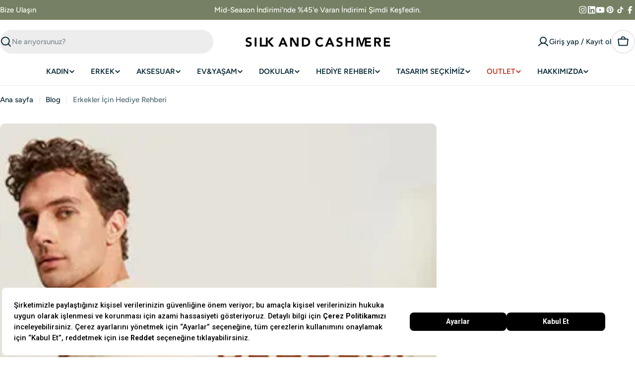

--- FILE ---
content_type: text/html; charset=utf-8
request_url: https://silkandcashmere.com/blogs/icerikler/erkekler-icin-hediye-rehberi
body_size: 77234
content:

<!doctype html>
<html
  class="no-js"
  lang="tr"
  
>
  <head>





<script src="/cdn/shopifycloud/consent-tracking-api/v0.1/consent-tracking-api.js"></script>

<script type="text/javascript">
  var Y=Object.defineProperty;var X=(m,g,p)=>g in m?Y(m,g,{enumerable:!0,configurable:!0,writable:!0,value:p}):m[g]=p;var n=(m,g,p)=>X(m,typeof g!="symbol"?g+"":g,p);(function(){"use strict";var m=" daum[ /]| deusu/| yadirectfetcher|(?:^|[^g])news(?!sapphire)|(?<! (?:channel/|google/))google(?!(app|/google| pixel))|(?<! cu)bots?(?:\\b|_)|(?<!(?:lib))http|(?<![hg]m)score|(?<!cam)scan|@[a-z][\\w-]+\\.|\\(\\)|\\.com\\b|\\btime/|\\||^<|^[\\w \\.\\-\\(?:\\):%]+(?:/v?\\d+(?:\\.\\d+)?(?:\\.\\d{1,10})*?)?(?:,|$)|^[^ ]{50,}$|^\\d+\\b|^\\w*search\\b|^\\w+/[\\w\\(\\)]*$|^active|^ad muncher|^amaya|^avsdevicesdk/|^biglotron|^bot|^bw/|^clamav[ /]|^client/|^cobweb/|^custom|^ddg[_-]android|^discourse|^dispatch/\\d|^downcast/|^duckduckgo|^email|^facebook|^getright/|^gozilla/|^hobbit|^hotzonu|^hwcdn/|^igetter/|^jeode/|^jetty/|^jigsaw|^microsoft bits|^movabletype|^mozilla/\\d\\.\\d\\s[\\w\\.-]+$|^mozilla/\\d\\.\\d\\s\\(compatible;?(?:\\s\\w+\\/\\d+\\.\\d+)?\\)$|^navermailapp|^netsurf|^offline|^openai/|^owler|^php|^postman|^python|^rank|^read|^reed|^rest|^rss|^snapchat|^space bison|^svn|^swcd |^taringa|^thumbor/|^track|^w3c|^webbandit/|^webcopier|^wget|^whatsapp|^wordpress|^xenu link sleuth|^yahoo|^yandex|^zdm/\\d|^zoom marketplace/|^$|analyzer|archive|ask jeeves/teoma|audit|bit\\.ly/|bluecoat drtr|browsex|burpcollaborator|capture|catch|check\\b|checker|chrome-lighthouse|chromeframe|classifier|cloudflare|convertify|crawl|cypress/|dareboost|datanyze|dejaclick|detect|dmbrowser|download|evc-batch/|exaleadcloudview|feed|firephp|functionize|gomezagent|grab|headless|httrack|hubspot marketing grader|hydra|ibisbrowser|infrawatch|insight|inspect|iplabel|ips-agent|java(?!;)|library|linkcheck|mail\\.ru/|manager|measure|neustar wpm|node|nutch|offbyone|onetrust|optimize|pageburst|pagespeed|parser|perl|phantomjs|pingdom|powermarks|preview|proxy|ptst[ /]\\d|retriever|rexx;|rigor|rss\\b|scrape|server|sogou|sparkler/|speedcurve|spider|splash|statuscake|supercleaner|synapse|synthetic|tools|torrent|transcoder|url|validator|virtuoso|wappalyzer|webglance|webkit2png|whatcms/|xtate/",g=/bot|crawl|http|lighthouse|scan|search|spider/i,p;function M(){if(p instanceof RegExp)return p;try{p=new RegExp(m,"i")}catch{p=g}return p}function O(c){return!!c&&M().test(c)}/*! js-cookie v3.0.5 | MIT */function _(c){for(var e=1;e<arguments.length;e++){var t=arguments[e];for(var i in t)c[i]=t[i]}return c}var U={read:function(c){return c[0]==='"'&&(c=c.slice(1,-1)),c.replace(/(%[\dA-F]{2})+/gi,decodeURIComponent)},write:function(c){return encodeURIComponent(c).replace(/%(2[346BF]|3[AC-F]|40|5[BDE]|60|7[BCD])/g,decodeURIComponent)}};function S(c,e){function t(r,s,a){if(!(typeof document>"u")){a=_({},e,a),typeof a.expires=="number"&&(a.expires=new Date(Date.now()+a.expires*864e5)),a.expires&&(a.expires=a.expires.toUTCString()),r=encodeURIComponent(r).replace(/%(2[346B]|5E|60|7C)/g,decodeURIComponent).replace(/[()]/g,escape);var o="";for(var h in a)a[h]&&(o+="; "+h,a[h]!==!0&&(o+="="+a[h].split(";")[0]));return document.cookie=r+"="+c.write(s,r)+o}}function i(r){if(!(typeof document>"u"||arguments.length&&!r)){for(var s=document.cookie?document.cookie.split("; "):[],a={},o=0;o<s.length;o++){var h=s[o].split("="),d=h.slice(1).join("=");try{var f=decodeURIComponent(h[0]);if(a[f]=c.read(d,f),r===f)break}catch{}}return r?a[r]:a}}return Object.create({set:t,get:i,remove:function(r,s){t(r,"",_({},s,{expires:-1}))},withAttributes:function(r){return S(this.converter,_({},this.attributes,r))},withConverter:function(r){return S(_({},this.converter,r),this.attributes)}},{attributes:{value:Object.freeze(e)},converter:{value:Object.freeze(c)}})}var R=S(U,{path:"/"});const F=c=>{const e=window.innerWidth<768||window.outerWidth<768?"mobile":"desktop";return c===e},L=(c,e)=>{const t=!!e,i=String(c)==="true";return t===i},I="shg_geo_data";function B(c,e){const t=c-e;return Math.floor(t/(1e3*60*60*24))}function N(){if(new URLSearchParams(window.location.search).get("shg_geo_cache")==="false")return null;let e=null;try{const t=localStorage.getItem(I);if(t){const i=JSON.parse(t),r=Date.now();i.timestamp&&B(r,i.timestamp)<=7?e=i:localStorage.removeItem(I)}}catch(t){return console.error("Error reading geo data from cache:",t),localStorage.removeItem(I),null}return e}function q(c){let e=null;if(!c)return console.warn("Geo location API URL not configured."),e;try{const t=new XMLHttpRequest;t.open("GET",c,!1),t.send(null),t.status===200?(e=JSON.parse(t.responseText),e?(e.timestamp=Date.now(),localStorage.setItem(I,JSON.stringify(e))):(console.error("Geo API response parsed to null or undefined."),e=null)):console.error(`Geo API request failed with status: ${t.status}`)}catch(t){console.error("Error fetching geo data from API:",t)}return e}function Q(c){let e=null;try{const t=N();t?(e=t,console.debug("Loaded geo data from cache:",e)):(e=q(c),console.debug("Fetched geo data from API:",e))}catch(t){console.error("Error initializing geo data:",t),e=null}return e}const j=(c,e)=>{const{type:t,country_code:i,toponym_name:r,parent_name:s}=c||{},{country:a,region:o,city:h}=e||{};if(!t||!i||!e)return!1;switch(t){case"country":return a===i;case"region":return o===r&&a===i;case"city":return h===r&&o===s&&a===i;default:return console.debug("Unknown location type:",t),!1}},x=c=>typeof c!="string"?!1:document.referrer.toLowerCase().includes(c.toLowerCase()),$=c=>typeof c!="string"?!1:window.location.href.toLowerCase().includes(c.toLowerCase()),G=(c,e,t)=>{if(!e)return!1;const{expectedTimeInMillseconds:i,withinOrAfter:r}=c||{};if(typeof i!="number"||!r)return!1;const s=e.first_visit_timestamp;return r==="within"?s+i>t:s+i<t},K=(c,e,t)=>e?t-e.first_visit_timestamp<18e5===c:c===!0;function H(c,e){return c===e}const y=class y{constructor(e){n(this,"visitorDetails",null);n(this,"currentTime");n(this,"geoLocationApi");n(this,"customerId");n(this,"isB2B");n(this,"internalGeoData");n(this,"isGeoDataInitialized",!1);n(this,"checkers",{device:e=>F(e),logged_in:(e,t)=>L(e,this.customerId),new_visitor:(e,t)=>K(e,t.visitorDetails,t.currentTime),returning_visitor:(e,t)=>G(e,t.visitorDetails,t.currentTime),url_contains:e=>$(e),referrer_contains:e=>x(e),location:(e,t)=>j(e,t.geoData),b2b:e=>H(e,this.isB2B)});this.geoLocationApi=e.geoLocationApi,this.customerId=e.customerId,this.isB2B=e.isB2B,this.currentTime=Date.now(),this.initializeVisitorDetails()}initializeVisitorDetails(){var e;try{const t=localStorage.getItem(y.VISITOR_DETAILS_KEY);t&&(this.visitorDetails=JSON.parse(t),typeof((e=this.visitorDetails)==null?void 0:e.first_visit_timestamp)!="number"&&(console.warn("Invalid visitor details found in storage, resetting."),this.visitorDetails=null)),this.visitorDetails===null?(console.debug("Initializing new visitor details."),this.visitorDetails={first_visit_timestamp:this.currentTime},localStorage.setItem(y.VISITOR_DETAILS_KEY,JSON.stringify(this.visitorDetails))):console.debug("Loaded visitor details from storage:",this.visitorDetails)}catch(t){console.error("Error initializing visitor details:",t),localStorage.removeItem(y.VISITOR_DETAILS_KEY),this.visitorDetails={first_visit_timestamp:this.currentTime},localStorage.setItem(y.VISITOR_DETAILS_KEY,JSON.stringify(this.visitorDetails))}}check(e){const t=this.checkers[e.audience_type];if(!t)return console.warn(`Unknown audience type: ${e.audience_type}`),!1;e.audience_type==="location"&&(e.value=this.snakeCaseKeys(e.value),this.isGeoDataInitialized||(console.debug("Location check required, initializing geoData..."),this.internalGeoData=Q(this.geoLocationApi),this.isGeoDataInitialized=!0,console.debug("GeoData initialization result:",this.internalGeoData)));const i={geoData:this.internalGeoData===void 0?null:this.internalGeoData,visitorDetails:this.visitorDetails,currentTime:this.currentTime};try{const r=!!t(e.value,i);return console.debug("Audience check result:",{audience:e,internalContext:i,matched:r}),e.condition==="is_not"?!r:r}catch(r){return console.error("Error during audience check:",{audience:e,internalContext:i,error:r}),!1}}snakeCaseKeys(e){if(typeof e!="object")return e;const t={};for(const[i,r]of Object.entries(e)){const s=i.replace(/[A-Z]/g,a=>`_${a.toLowerCase()}`);t[s]=r}return t}};n(y,"VISITOR_DETAILS_KEY","_shg_ab_visitor_details");let k=y;class J{constructor(e,t){n(this,"buyItNowHandlerAttached",!1);n(this,"currentPricingVariantId",null);n(this,"storefrontAccessToken");n(this,"shopDomain");n(this,"trackDispatchedSelection",(e,t)=>{const i=e&&e.isFirstAssignment===!1?"cache":t.distribution_method,r={shop_id:t.shop_id,optimization_id:e==null?void 0:e.optimization.id,variant_id:e==null?void 0:e.selectedVariant.id,details:{optimization_ids:t.optimization_ids,distribution_method:i,selection_details:t.selection_details,cache:t.cache,context:t.context,optimization_matches:t.optimization_matches}};this.trackingService.trackDispatch("dispatched",r)});this.trackingService=e,this.storefrontAccessToken=(t==null?void 0:t.storefrontAccessToken)??null,this.shopDomain=(t==null?void 0:t.shopDomain)??null,this.currentPricingVariantId=(t==null?void 0:t.currentPricingVariantId)??null,typeof document<"u"&&document.readyState==="loading"?document.addEventListener("DOMContentLoaded",()=>{this.attachPriceTestBuyItNowHandler()}):setTimeout(()=>{this.attachPriceTestBuyItNowHandler()},100)}async createCartAndGetCheckoutUrl(e,t,i){var o,h,d,f,C;if(!this.storefrontAccessToken||!this.shopDomain)return null;const r=`
      mutation cartCreate($input: CartInput!) {
        cartCreate(input: $input) {
          cart {
            id
            checkoutUrl
          }
          userErrors {
            field
            message
          }
        }
      }
    `,s=i?[{key:"shogun_variant_id",value:i}]:[],a={input:{lines:[{merchandiseId:`gid://shopify/ProductVariant/${e}`,quantity:t}],attributes:s}};try{const P=JSON.stringify({query:r,variables:a}),z=`https://${this.shopDomain}/api/2025-10/graphql.json`;console.debug("shogun: cartCreate request URL:",z),console.debug("shogun: cartCreate request body:",P);const b=await(await fetch(z,{method:"POST",headers:{"Content-Type":"application/json","X-Shopify-Storefront-Access-Token":this.storefrontAccessToken},body:P})).json();return console.debug("shogun: cartCreate full response:",JSON.stringify(b,null,2)),(d=(h=(o=b.data)==null?void 0:o.cartCreate)==null?void 0:h.cart)!=null&&d.checkoutUrl?(console.debug("shogun: cartCreate successful, checkoutUrl:",b.data.cartCreate.cart.checkoutUrl),b.data.cartCreate.cart.checkoutUrl):(console.error("shogun: cartCreate failed:",((C=(f=b.data)==null?void 0:f.cartCreate)==null?void 0:C.userErrors)||b.errors),null)}catch(P){return console.error("shogun: cartCreate error:",P),null}}async addToCartAndCheckout(e,t,i){const r={items:[{id:e,quantity:t}]};i&&(r.attributes={shogun_variant_id:i});try{const s=await fetch("/cart/add.js",{method:"POST",headers:{"Content-Type":"application/json"},body:JSON.stringify(r)});s.ok?(console.debug("shogun: added to cart, redirecting to checkout"),window.location.href="/checkout"):console.error("shogun: cart add failed:",await s.text())}catch(s){console.error("shogun: cart add error:",s)}}attachPriceTestBuyItNowHandler(){if(this.buyItNowHandlerAttached)return;this.buyItNowHandlerAttached=!0;const e=async i=>{const r=new FormData(i);let s=r.get("id")||r.get("variant_id");if(console.debug("shogun: buy-it-now form data:",Object.fromEntries(r.entries())),console.debug("shogun: raw variantId from form:",s),!s){console.debug("shogun: no variant ID found for buy-it-now");return}if(s.includes("gid://")){const h=s.match(/\/(\d+)$/);h&&(s=h[1],console.debug("shogun: extracted numeric ID from GID:",s))}const a=parseInt(r.get("quantity")||"1",10)||1,o=this.currentPricingVariantId;if(console.debug("shogun: buy-it-now details:",{variantId:s,quantity:a,pricingVariantId:o,storefrontAccessToken:this.storefrontAccessToken?"***":null,shopDomain:this.shopDomain}),this.storefrontAccessToken&&this.shopDomain){console.debug("shogun: attempting cartCreate with merchandiseId:",`gid://shopify/ProductVariant/${s}`);const h=await this.createCartAndGetCheckoutUrl(s,a,o);if(h){console.debug("shogun: redirecting to cartCreate checkoutUrl (original cart preserved)"),window.location.href=h;return}}console.debug("shogun: falling back to cart add with pricing variant"),await this.addToCartAndCheckout(s,a,o)};typeof document<"u"&&(()=>{document.addEventListener("click",i=>{const r=i.target;if(!r)return;const s=r.closest('[data-ab-price-test-payment-button="true"]');if(!s||!r.closest('shopify-buy-it-now-button, shopify-accelerated-checkout, [data-shopify="payment-button"]'))return;const o=s.closest("form");o&&(i.preventDefault(),i.stopPropagation(),i.stopImmediatePropagation(),e(o))},{capture:!0})})()}extractViewParamFromFullTemplateKey(e){const t=e.split("/").pop().split(".");return t.slice(1,t.length-1).join(".")}async handleRedirect(e){const t=new URL(window.location.href),i=new URL(window.location.href);if(e.optimization.scope==="theme")i.searchParams.set("preview_theme_id",e.selectedVariant.config.theme_id);else if(e.optimization.scope==="url_redirect")i.pathname=e.languageRootUrl!=="/"?e.languageRootUrl+e.selectedVariant.config.path:e.selectedVariant.config.path;else{const r=this.extractViewParamFromFullTemplateKey(e.selectedVariant.config.full_template_key);i.searchParams.set("view",r)}t.toString()===i.toString()?this.hideViewParam():this.redirectWithoutCache(i)}hideViewParam(){const e=new URL(window.location.href);e.searchParams.delete("view"),window.history.replaceState({},"",e.toString())}dispatch(e,t,i){let r=null;if(e[0].optimization.scope=="price"){const s=e[0];if(r=s,this.currentPricingVariantId=t||s.selectedVariant.id,this.attachPriceTestBuyItNowHandler(),t)console.debug("shogun: price variant already assigned, returning");else{const a=s.selectedVariant.id;console.debug("shogun: assigning price variant");const o=JSON.stringify({attributes:{shogun_variant_id:a}}),h=new XMLHttpRequest;h.open("POST","/cart/update.js",!0),h.setRequestHeader("Content-Type","application/json"),h.onreadystatechange=()=>{if(h.readyState==4&&h.status==200){console.debug("shogun: reloading to reflect cart pricing");const d=new URL(window.location.href);this.redirectWithoutCache(d)}},h.send(o)}}else{const s=e.find(o=>o.matchingVariant.id!==o.selectedVariant.id);if(console.debug("redirectingSelection",s),s&&(s.optimization.scope!=="url_redirect"||s.isFirstAssignment===!0||s.optimization.config.permanent_redirect===!0))return this.trackDispatchedSelection(s,i),this.handleRedirect(s);const a=new Set(e.map(o=>o.optimization.scope));(a.has("template")||a.has("page"))&&this.hideViewParam(),r=e.find(o=>o.current())||s||null}e.length>0&&!r&&(r=e[0]),(r||e.length>0)&&this.trackDispatchedSelection(r,i),e.filter(s=>s.current()).forEach(s=>{this.trackingService.trackVariantImpression(s.selectedVariant,s.optimization.type)})}redirectWithoutCache(e){typeof e=="string"&&(e=new URL(e)),e.searchParams.delete("cache"),document.referrer!=""&&sessionStorage.setItem(E,document.referrer),console.debug("shogun: redirecting to ",e),window.location.replace(e)}}class v{constructor(e){n(this,"optimization");n(this,"matchingVariant");n(this,"selectedVariant");n(this,"isFirstAssignment");n(this,"languageRootUrl");this.optimization=e.optimization,this.matchingVariant=e.matchingVariant,this.selectedVariant=e.selectedVariant,this.isFirstAssignment=e.isFirstAssignment,this.languageRootUrl=e.languageRootUrl}current(){return this.matchingVariant.id===this.selectedVariant.id}}const w=class w{constructor(){n(this,"ran",!1)}removePreviewBarIframe(){console.debug("Setting up preview bar iframe removal");const e=()=>{w.PREVIEW_BAR_IFRAME_IDS.forEach(t=>{const i=document.getElementById(t);i&&(console.debug(`Removing preview bar iframe with id: ${t}`),i.remove())})};e(),document.addEventListener("DOMContentLoaded",()=>{console.debug("DOM loaded, setting up mutation observer for preview bar");const t=new MutationObserver(i=>{i.forEach(r=>{r.addedNodes.forEach(s=>{if(s.nodeType===Node.ELEMENT_NODE){const a=s;w.PREVIEW_BAR_IFRAME_IDS.includes(a.id)&&(console.debug(`Detected and removing preview bar iframe with id: ${a.id} via observer`),a.remove())}})})});if(document.body)t.observe(document.body,{childList:!0,subtree:!0});else{const i=new MutationObserver(()=>{document.body&&(t.observe(document.body,{childList:!0,subtree:!0}),e(),i.disconnect())});i.observe(document.documentElement,{childList:!0})}e()})}run(){this.ran||(this.removePreviewBarIframe(),this.ran=!0)}};n(w,"PREVIEW_BAR_IFRAME_IDS",["preview-bar-iframe","PBarNextFrameWrapper"]);let T=w;const D="_shg_analytics_queue";class W{enqueue(e){const t={...e,id:crypto.randomUUID(),attempts:0,createdAt:Date.now()},i=this.readQueue();return i[t.category].push(t),this.writeQueue(i),t}all(){const e=this.readQueue();return[...e.shogun_load,...e.dispatcher].sort((t,i)=>t.createdAt-i.createdAt)}update(e){const t=this.readQueue(),i=t[e.category],r=i.findIndex(s=>s.id===e.id);r!==-1&&(i[r]=e,this.writeQueue(t))}remove(e){const t=this.readQueue(),i=t[e.category],r=i.findIndex(s=>s.id===e.id);r!==-1&&(i.splice(r,1),this.writeQueue(t))}findLatest(e){const i=this.readQueue()[e];if(i.length!==0)return i[i.length-1]}readQueue(){const e=localStorage.getItem(D);if(!e)return this.emptyQueue();try{const t=JSON.parse(e);return t.shogun_load||(t.shogun_load=[]),t.dispatcher||(t.dispatcher=[]),t}catch(t){return console.error("shogun: failed to parse analytics queue storage, resetting",t),localStorage.removeItem(D),this.emptyQueue()}}writeQueue(e){try{localStorage.setItem(D,JSON.stringify(e))}catch(t){console.error("shogun: failed to save analytics queue",t)}}emptyQueue(){return{shogun_load:[],dispatcher:[]}}}const u=class u{constructor(e,t,i,r,s,a){n(this,"publishable",!1);n(this,"allowed",null);n(this,"eventQueue",new W);n(this,"processingQueue",!1);n(this,"pendingProcess",!1);n(this,"processTimer",null);n(this,"trackVariantImpression",(e,t)=>{const i={page_type:this.pageType,page_id:this.pageId,app_type:t=="ab_test"?"ab_testing":"personalization",original_referrer:this.originalReferrer};i.optimization_id=e.optimization_id,i.variant_id=e.id,console.debug(`Tracking variant impression: optimization=${e.optimization_id}, variant=${e.id}`),this.enqueueShogunLoadEvent(i)});n(this,"trackPage",()=>{const e={page_type:this.pageType,page_id:this.pageId,app_type:"ab_testing"};this.enqueueShogunLoadEvent(e)});n(this,"trackDispatch",(e,t)=>{this.enqueueEvent({category:"dispatcher",event:e,data:t})});n(this,"enqueueEvent",e=>{console.debug("shogun: enqueueing tracking event",{category:e.category,event:"event"in e?e.event:void 0}),e.category==="shogun_load"&&(!this.publishable||this.allowed!==!0)&&console.debug("shogun: not ready, enqueueing shogun:load event");try{this.eventQueue.enqueue(e),this.scheduleProcessQueue()}catch(t){console.error("shogun: failed to enqueue analytics event",t)}});n(this,"enqueueShogunLoadEvent",e=>{this.enqueueEvent({category:"shogun_load",data:e})});n(this,"waitForPublishable",()=>{var i,r;let e=0;const t=()=>{var s,a;if(typeof((a=(s=window.Shopify)==null?void 0:s.analytics)==null?void 0:a.publish)>"u")if(e<=u.retryAttemptsLimit){setTimeout(t,u.retryIntervalInMs);return}else{console.warn("shogun:ts: Shopify analytics unavailable after 30s"),this.handleError("Error initializing TrackingService: Shopify analytics not available after 30s");return}console.debug("shogun:ts: publishable"),this.publishable=!0,this.scheduleProcessQueue()};(r=(i=window.Shopify)==null?void 0:i.analytics)!=null&&r.publish?(console.debug("shogun:ts: publishable"),this.publishable=!0):(console.debug("shogun:ts: analytics api not available yet, waiting..."),t())});n(this,"waitForConsent",()=>{var i,r;let e=0;const t=()=>{if(typeof window.Shopify>"u"&&e<=u.retryAttemptsLimit){setTimeout(t,u.retryIntervalInMs);return}window.Shopify.loadFeatures([{name:"consent-tracking-api",version:"0.1"}],s=>{var a;if(s&&s.length>0){let o=[];s.forEach(h=>{console.error(h),o.push(h.message)}),this.handleError(`Error initializing TrackingService: ${o.join(", ")}`)}else console.debug("shogun:ts: consent available"),this.handleConsentChange(((a=window.Shopify.customerPrivacy)==null?void 0:a.analyticsProcessingAllowed())??!1)})};(r=(i=window.Shopify)==null?void 0:i.customerPrivacy)!=null&&r.analyticsProcessingAllowed?(console.debug("shogun:ts: consent available"),this.allowed=window.Shopify.customerPrivacy.analyticsProcessingAllowed()):(console.debug("shogun:ts: privacy api not available yet, waiting..."),t())});n(this,"handleConsentChange",e=>{this.allowed=e,console.debug("shogun: analytics consent updated to: ",this.allowed),this.scheduleProcessQueue()});n(this,"scheduleProcessQueue",()=>{if(this.processingQueue){this.pendingProcess=!0;return}this.processingQueue=!0;try{this.processQueue()}catch(e){console.error("shogun: error processing analytics queue",e)}finally{this.processingQueue=!1,this.pendingProcess&&(this.pendingProcess=!1,this.scheduleProcessQueue())}});n(this,"scheduleProcessQueueAfter",e=>{this.processTimer||(this.processTimer=setTimeout(()=>{this.processTimer=null,this.scheduleProcessQueue()},e))});n(this,"handleError",e=>{let t,i;const r=this.eventQueue.findLatest("shogun_load");r&&(t=r.data.optimization_id,i=r.data.variant_id),this.trackDispatchFallback("errored",{shop_id:this.shopId,dispatcher_session_id:this.dispatcherSessionId,optimization_id:t,variant_id:i,details:{error:e}})});n(this,"dispatcherFallbackReady",e=>e.category!=="dispatcher"?!1:Date.now()-e.createdAt>=u.dispatchFallbackDelayInMs);n(this,"trackDispatchFallback",(e,t)=>{console.debug(`shogun: sending dispatch:${e} via fallback`),t.name=e,fetch(`${this.analyticsUrl}/dispatcher/${e}`,{method:"POST",headers:{"Content-Type":"application/json"},body:JSON.stringify(t),keepalive:!0})});n(this,"prepareFallbackPayload",e=>{const t=this.clonePayload(e);return t.shop_id=t.shop_id||this.shopId,t.dispatcher_session_id=this.dispatcherSessionId,t.details||(t.details={}),t});n(this,"clonePayload",e=>{try{return JSON.parse(JSON.stringify(e))}catch{return e}});this.shopId=e,this.pageType=t,this.pageId=i,this.originalReferrer=r,this.analyticsUrl=s,this.dispatcherSessionId=a,this.waitForPublishable(),this.waitForConsent(),document.addEventListener("visitorConsentCollected",o=>{this.handleConsentChange(o.detail.analyticsAllowed)}),this.scheduleProcessQueue()}processQueue(){console.debug("shogun: processing queue");const e=this.eventQueue.all();let t=!1;for(const i of e){if(this.shouldDropEvent(i)){this.eventQueue.remove(i);continue}if(this.isWithinBackoffWindow(i)){t=!0;continue}if(!this.isEventReady(i)){t=!0;continue}let r="success";try{r=this.deliverEvent(i)}catch(s){console.error("shogun: error delivering analytics event",s),r="retry"}r==="success"||r==="drop"?this.eventQueue.remove(i):(i.attempts+=1,i.lastAttemptedAt=Date.now(),this.eventQueue.update(i),t=!0)}t&&this.scheduleProcessQueueAfter(u.queueRetryDelayInMs)}shouldDropEvent(e){return Date.now()-e.createdAt>u.maxQueueAgeInMs||e.attempts>=u.maxQueueAttempts||e.category==="dispatcher"&&!e.event}isWithinBackoffWindow(e){if(!e.lastAttemptedAt)return!1;const t=u.queueRetryDelayInMs*Math.pow(2,Math.min(e.attempts,u.maxQueueAttempts));return Date.now()-e.lastAttemptedAt<t}isEventReady(e){return e.category==="shogun_load"?this.publishable&&this.allowed===!0:e.category==="dispatcher"?this.allowed===!0&&this.publishable?!0:this.dispatcherFallbackReady(e):!1}deliverEvent(e){return e.category==="shogun_load"?this.deliverShogunLoad(e):this.deliverDispatch(e)}deliverShogunLoad(e){const t=e.data;try{if(console.debug("Firing shogun:load event",t),!window.Shopify.analytics.publish)throw new Error("Shopify analytics publish is not available");return window.Shopify.analytics.publish("shogun:load",t),"success"}catch(i){return console.error("Error publishing shogun:load event:",i),"retry"}}deliverDispatch(e){if(e.category!=="dispatcher"||!e.event)return"drop";if(this.allowed===!0&&this.publishable){const i=`shogun:dispatcher:${e.event}`;try{if(console.debug(`Firing ${i} event`,e.data),!window.Shopify.analytics.publish)throw new Error("Shopify analytics publish is not available");return window.Shopify.analytics.publish(i,e.data),"success"}catch(r){console.error(`Error publishing ${i} event:`,r);const s=this.prepareFallbackPayload(e.data);return s.details||(s.details={}),s.details.error=`Error publishing ${i} event: ${r.message}`,this.trackDispatchFallback(e.event,s),"success"}}if(!this.dispatcherFallbackReady(e))return"retry";const t=this.prepareFallbackPayload(e.data);return this.trackDispatchFallback(e.event,t),"success"}};n(u,"retryIntervalInMs",250),n(u,"retryAttemptsLimit",3e4/u.retryIntervalInMs),n(u,"queueRetryDelayInMs",1e3),n(u,"maxQueueAttempts",5),n(u,"maxQueueAgeInMs",24*60*60*1e3),n(u,"dispatchFallbackDelayInMs",30*1e3);let A=u;const E="_shg_referrer",l=class l{constructor(e){n(this,"shopId");n(this,"optimizations");n(this,"currentThemeId");n(this,"pageId");n(this,"pageType");n(this,"currentPartialTemplateKey");n(this,"distributionMethod");n(this,"cachedOptimizations");n(this,"audienceChecker");n(this,"personalizations");n(this,"abTests");n(this,"dispatcher");n(this,"trackingService");n(this,"currentPath");n(this,"themeTestHandler");n(this,"currentPricingVariantId");n(this,"languageRootUrl");n(this,"dispatcherSessionId");n(this,"originalReferrer");n(this,"inAudience",e=>this.audienceChecker.check(e));if(this.originalReferrer=sessionStorage.getItem(E),this.originalReferrer){sessionStorage.removeItem(E),console.debug("shogun: retaining original referrer: ",this.originalReferrer);try{Object.defineProperty(document,"referrer",{get:()=>this.originalReferrer})}catch(a){console.debug("shogun: failed to set original referrer via `Object.defineProperty`"),console.error(a);try{window.document.__defineGetter__("referrer",()=>this.originalReferrer)}catch(o){console.debug("shogun: failed to set original referrer via `__defineGetter__`"),console.error(o)}}}this.shopId=e.shopId,this.currentThemeId=e.currentThemeId,this.currentPricingVariantId=e.currentPricingVariantId;const t=e.optimizations||[];e.defaultThemeId!==this.currentThemeId?this.optimizations=t.filter(a=>a.scope==="price"||a.variants.some(o=>o.config.theme_id===this.currentThemeId)):this.optimizations=t,this.personalizations=this.optimizations.filter(a=>a.type==="personalization"),this.abTests=this.optimizations.filter(a=>a.type==="ab_test"),this.distributionMethod=e.distributionMethod||l.DEFAULT_DISTRIBUTION_METHOD,this.pageId=e.pageId,this.pageType=e.pageType,this.languageRootUrl=e.languageRootUrl;const i=this.pageType==="metaobject"?"templates/metaobject/":"templates/",r=[e.templateName,e.templateSuffix].filter(Boolean).join(".");this.currentPartialTemplateKey=i+r,this.currentPath=window.location.pathname,this.cachedOptimizations=JSON.parse(localStorage.getItem(l.OPTIMIZATIONS_CACHE_KEY)||"{}"),this.audienceChecker=new k(e),e.sessionIdOverride?this.dispatcherSessionId=e.sessionIdOverride:(this.dispatcherSessionId=R.get(l.DISPATCHER_SESSION_COOKIE)||crypto.randomUUID(),R.set(l.DISPATCHER_SESSION_COOKIE,this.dispatcherSessionId,{path:"/",expires:1/48})),this.trackingService=new A(this.shopId,this.pageType,this.pageId,this.originalReferrer,e.analyticsUrl,this.dispatcherSessionId);const s=new T;this.themeTestHandler=s,this.dispatcher=new J(this.trackingService,{storefrontAccessToken:e.storefrontAccessToken,shopDomain:e.shopDomain,currentPricingVariantId:e.currentPricingVariantId})}getOptimizationPriority(e){return{theme:1,template:2,page:3,url_redirect:4,price:5}[e.scope]}sortMatches(e){return[...e].sort((t,i)=>{const r=this.getOptimizationPriority(t.optimization),s=this.getOptimizationPriority(i.optimization);return r===s?0:r-s})}audienceMatchesCurrentVisitor(e){const t=e.audiences||[];return t.length===0?!0:e.audiences_condition==="any"?t.some(this.inAudience):t.every(this.inAudience)}configAudiencesMatch(e,t){const i=e.audiences||[],r=t.audiences||[];if(i.length!==r.length)return!1;const s=i.map(o=>JSON.stringify(o)),a=r.map(o=>JSON.stringify(o));return!(s.some(o=>!a.includes(o))||a.some(o=>!s.includes(o))||i.length>1&&e.audiences_condition!==t.audiences_condition)}getCachedVariant(e){const t=this.cachedOptimizations[e.id];if(t)return e.variants.find(i=>i.id===t)}setCachedVariant(e,t){this.cachedOptimizations[e.id]=t.id,console.debug("setCachedVariant",e.id,t.id),localStorage.setItem(l.OPTIMIZATIONS_CACHE_KEY,JSON.stringify(this.cachedOptimizations))}extractPartialTemplateKeyFromFullTemplateKey(e){if(!e)return;const t=e.split(".");return t.length<2?e:t.slice(0,-1).join(".")}matchesAnyAttributeOfCurrentPage(e,t){const i=this.checkTemplateMatch(t),r=this.checkThemeMatch(e,t),s=this.checkPageMatch(e),a=this.checkPathMatch(t),o=this.checkPriceMatch(e,t);return r||i&&s||a||o}getMatchingVariant(e,t=void 0){var s;const i=e.config,r=(s=t==null?void 0:t.selectedVariant)==null?void 0:s.config;for(const a of e.variants){if(!this.matchesAnyAttributeOfCurrentPage(e,a))continue;const o=e.type==="ab_test"?e.config:a.config;if(this.audienceMatchesCurrentVisitor(o)&&!(r&&!this.configAudiencesMatch(i,r)))return a}}getPersonalizationMatches(){const e=[];for(const t of this.personalizations){const i=this.getMatchingVariant(t);i&&e.push({optimization:t,matchingVariant:i})}return e}getPrioritizedNonDefaultPersonalizationSelection(){const e=this.getPersonalizationMatches();if(e.length===0)return;const t=this.sortMatches(e);for(const i of t){const s=i.optimization.variants.sort((a,o)=>a.position-o.position).find(a=>!a.config.original&&this.audienceMatchesCurrentVisitor(a.config));if(s)return new v({optimization:i.optimization,matchingVariant:i.matchingVariant,selectedVariant:s,isFirstAssignment:!0,languageRootUrl:this.languageRootUrl})}}getDefaultPersonalizationSelectionsForImpressionTracking(e){return this.getPersonalizationMatches().filter(r=>r.matchingVariant.config.original&&r.optimization.id!==(e==null?void 0:e.optimization.id)).map(r=>new v({optimization:r.optimization,matchingVariant:r.matchingVariant,selectedVariant:r.matchingVariant,isFirstAssignment:!0,languageRootUrl:this.languageRootUrl}))}getRandomVariantForOptimization(e){const t=`${this.dispatcherSessionId}-${e.id}`,r=this.hashWithDjb2(t)%l.DEFAULT_NUMBER_OF_BINS;let s=0;for(const a of e.variants)if(s+=l.DEFAULT_NUMBER_OF_BINS*(a.config.percentage||0)/100,r<s)return a;return e.variants[0]}hasAnyCachedVariants(){return this.abTests.some(e=>!!this.cachedOptimizations[e.id])}getGreedySelections(e){const t=e[Math.floor(Math.random()*e.length)],i=t.cachedVariant||this.getRandomVariantForOptimization(t.optimization);return[new v({optimization:t.optimization,matchingVariant:t.matchingVariant,selectedVariant:i,isFirstAssignment:!t.cachedVariant,languageRootUrl:this.languageRootUrl})]}userBin(){const e=this.dispatcherSessionId;return e?this.hashWithDjb2(e)%l.DEFAULT_NUMBER_OF_BINS:0}hashWithDjb2(e){let t=5381;for(let i=0;i<e.length;i++)t=(t<<5)-t+e.charCodeAt(i),t|=0;return Math.abs(t)}getVariantForUserBin(){const e=this.userBin(),t=this.abTests.flatMap(r=>r.variants);let i=0;for(const r of t)if(i+=l.DEFAULT_NUMBER_OF_BINS*(r.traffic_percentage||0)/100,e<i)return r;return null}getEvenSelections(e){const t=this.getVariantForUserBin();if(!t)return[];const i=e.find(r=>r.optimization.variants.some(s=>s.id===t.id));return i?[new v({optimization:i.optimization,matchingVariant:i.matchingVariant,selectedVariant:t,isFirstAssignment:!i.cachedVariant,languageRootUrl:this.languageRootUrl})]:[]}getAbTestMatches(e){const t=[];return this.abTests.forEach(i=>{const r=this.getMatchingVariant(i,e);if(r){const s=this.getCachedVariant(i);(r.config.original||s)&&t.push({optimization:i,matchingVariant:r,cachedVariant:s})}}),t}getAbTestSelections(e){const t=this.getAbTestMatches(e);if(t.length===0)return[];const i=t.find(r=>!!r.cachedVariant);if(!i&&this.hasAnyCachedVariants())return[];if(i)return[new v({optimization:i.optimization,matchingVariant:i.matchingVariant,selectedVariant:i.cachedVariant,isFirstAssignment:!1,languageRootUrl:this.languageRootUrl})];switch(this.distributionMethod){case"greedy":return this.getGreedySelections(t);case"even":return this.getEvenSelections(t);default:throw new Error(`Unknown distribution method: ${this.distributionMethod}`)}}isBot(){const e=navigator.userAgent,t=O(e);return console.debug("Bot testing with user agent:",e),t}handleThemeReview(){const t=new URLSearchParams(location.search).get("shgpvid"),i=sessionStorage.getItem("_shg_preview_variant_id");if(i&&(!t||i==t)){console.debug(`shogun: theme review in progress, viewing variant: ${i}`);const r=document.getElementById("shogun-price-test-preview");if(!r){console.debug("shogun: sidebar not found!!!");return}const s=r.content.cloneNode(!0);document.addEventListener("DOMContentLoaded",()=>{document.body.style.paddingLeft="32rem",document.body.prepend(s)});return}else if(t&&(!i||i!=t)){console.debug(`shogun: theme review in progress, setting variant: ${t}`),sessionStorage.setItem("_shg_preview_variant_id",t);const r=JSON.stringify({attributes:{shogun_variant_id:t}}),s=new XMLHttpRequest;s.open("POST","/cart/update.js",!0),s.setRequestHeader("Content-Type","application/json"),s.onreadystatechange=()=>{s.readyState==4&&s.status==200&&(console.debug("shogun: reloading to reflect cart pricing"),location=location)},s.send(r)}}run(){let e=null,t=this.distributionMethod,i=[];const r=(s,a={})=>{var h,d;const o=s&&s.isFirstAssignment===!1?"cache":t;return{shop_id:this.shopId,optimization_id:(h=s==null?void 0:s.optimization)==null?void 0:h.id,variant_id:(d=s==null?void 0:s.selectedVariant)==null?void 0:d.id,details:{optimization_ids:this.optimizations.map(f=>f.id),distribution_method:o,selection_details:i,...a}}};try{if(this.isBot()){console.debug("Bot traffic detected, optimizer disabled");return}this.handleThemeReview();const s=this.getPrioritizedNonDefaultPersonalizationSelection(),a=this.getAbTestSelections(s),o=[];s&&o.push(s),o.push(...a),o.push(...this.getDefaultPersonalizationSelectionsForImpressionTracking(s)),localStorage.getItem("_shg_is_merchant")||this.themeTestHandler.run(),e=o.find(d=>d.matchingVariant.id===d.selectedVariant.id)||null,e&&!e.isFirstAssignment&&(t="cache"),i=o.map(d=>({optimization_id:d.optimization.id,selected_variant_id:d.selectedVariant.id,matching_variant_id:d.matchingVariant.id}));const h={shop_id:this.shopId,optimization_ids:this.optimizations.map(d=>d.id),selection_details:i,distribution_method:t,cache:{...this.cachedOptimizations},context:{template_key:this.currentPartialTemplateKey,theme_id:this.currentThemeId,page_type:this.pageType,page_id:this.pageId},optimization_matches:this.buildOptimizationMatches(s)};if(a.forEach(d=>{this.setCachedVariant(d.optimization,d.selectedVariant)}),o.length===0){this.abTests.length>0&&(this.trackingService.trackPage(),this.trackingService.trackDispatch("skipped",r(e)));return}this.dispatcher.dispatch(o,this.currentPricingVariantId,h)}catch(s){this.trackingService.trackDispatch("errored",r(e,{error:s.message}))}}getCurrentPathWithoutLanguagePrefix(){return this.languageRootUrl==="/"||!this.currentPath.startsWith(this.languageRootUrl)?this.currentPath:this.currentPath.substring(this.languageRootUrl.length)||"/"}checkTemplateMatch(e){return this.extractPartialTemplateKeyFromFullTemplateKey(e.config.full_template_key)===this.currentPartialTemplateKey}checkThemeMatch(e,t){return e.scope==="theme"&&t.config.theme_id===this.currentThemeId}checkPageMatch(e){const{page_type:t,page_id:i}=e.config,r=!t||t===this.pageType,s=!i||i===this.pageId;return e.scope!=="url_redirect"&&r&&s}checkPathMatch(e){const t=e.config.path;if(!t)return!1;const i=this.getCurrentPathWithoutLanguagePrefix();return decodeURIComponent(t)===decodeURIComponent(i)}checkPriceMatch(e,t){return e.scope!=="price"?!1:!this.currentPricingVariantId||this.currentPricingVariantId===t.id}getDetailedMatchingInfo(e,t,i){const{page_type:r,page_id:s}=e.config,a=!r||r===this.pageType,o=!s||s===this.pageId,h=e.type==="ab_test"?e.config:t.config,d=i?this.configAudiencesMatch(e.config,i.selectedVariant.config):!1;return{matches_template:this.checkTemplateMatch(t),matches_theme:this.checkThemeMatch(e,t),matches_page_type:a,matches_page_id:o,matches_page:this.checkPageMatch(e),matches_path:this.checkPathMatch(t),matches_price:this.checkPriceMatch(e,t),matches_audience:this.audienceMatchesCurrentVisitor(h),matches_personalization_config:d}}buildOptimizationMatches(e){const t={};for(const i of this.optimizations)if(t[i.id]={},i.variants&&Array.isArray(i.variants))for(const r of i.variants)t[i.id][r.id]=this.getDetailedMatchingInfo(i,r,e);return t}};n(l,"DEFAULT_NUMBER_OF_BINS",1e4),n(l,"DEFAULT_DISTRIBUTION_METHOD","greedy"),n(l,"OPTIMIZATIONS_CACHE_KEY","_shg_ab_optimizations_cache"),n(l,"DISPATCHER_SESSION_COOKIE","_shg_dispatcher_session");let V=l;window.ShogunOptimizer=V})();

</script><script type="text/javascript">
  ;(function() {
    if (typeof ShogunOptimizer === 'undefined') {
      console.error("ShogunOptimizer is not defined. Please ensure the optimizer script is properly loaded.");
      return;
    }

    const designMode = false;
    if (designMode) {
      console.debug("Design mode is enabled, skipping optimizer initialization");
      return;
    }

    // If the referrer url is the Shopify admin url, then set a local storage shg_is_merchant flag to true
    // This is used to remove the preview bar from the page for shoppers
    const referrer = document.referrer
    if (!localStorage.getItem('_shg_is_merchant') && ((referrer.includes('admin.shopify.com') || referrer.includes('shogun')))) {
      console.debug('Setting shg_is_merchant to true')
      localStorage.setItem('_shg_is_merchant', 'true')
    }

    const urlParams = new URLSearchParams(window.location.search);
    const optimizationDisabled = urlParams.get('shg') === "false" || window.location.hostname.includes('shopifypreview');

    if (optimizationDisabled) {
      console.debug("Optimization is disabled, skipping optimizer initialization");
      return;
    }

    const shopMetafieldConfig = {"default_theme_id":149564489969,"method":"even","optimizations":[],"expires_at":1768612503000,"env":"production"} || {};
    const optimizationsData = shopMetafieldConfig.expires_at > Date.now() ? (shopMetafieldConfig.optimizations || []) : [];

    const optimizerConfig = {
      shopId: "31e4de0b-99c3-46a7-9210-67de820a4e96",
      optimizations: optimizationsData,
      distributionMethod: urlParams.get('shgMethod') || shopMetafieldConfig.method,
      defaultThemeId: String(shopMetafieldConfig.default_theme_id),
      currentThemeId: "149564489969",
      pageId: "589062340849",
      pageType: "article",
      templateName: "article",
      templateSuffix: "",
      customerId: "",
      isB2B: false,
      sessionIdOverride: urlParams.get('shgSessionId'),
      geoLocationApi: "https://ipinfo.io/json?token=f2ae3a557d807b",
      currentPricingVariantId: null,
      languageRootUrl: "/",
      analyticsUrl: "https://shogun-abc-production.global.ssl.fastly.net",
      storefrontAccessToken: null,
      shopDomain: ""
    };

    console.debug("Initializing ShogunOptimizer with config:", optimizerConfig);
    const optimizer = new ShogunOptimizer(optimizerConfig);
    optimizer.run();
  })();
</script>


<!-- Start of Shoplift scripts -->
<!-- 2025-08-05T19:30:16.9948741Z -->
<style>.shoplift-hide { opacity: 0 !important; }</style>
<style id="sl-preview-bar-hide">#preview-bar-iframe, #PBarNextFrameWrapper { display: none !important; }</style>
<script type="text/javascript">(function(rootPath, template, themeRole, themeId, isThemePreview){ /* Generated on 2025-08-18T07:30:00.8308749Z */var B=Object.defineProperty;var U=(g,p,u)=>p in g?B(g,p,{enumerable:!0,configurable:!0,writable:!0,value:u}):g[p]=u;var c=(g,p,u)=>U(g,typeof p!="symbol"?p+"":p,u);(function(){"use strict";var g=" daum[ /]| deusu/| yadirectfetcher|(?:^|[^g])news(?!sapphire)|(?<! (?:channel/|google/))google(?!(app|/google| pixel))|(?<! cu)bots?(?:\\b|_)|(?<!(?: ya| yandex|^job|inapp;) ?)search|(?<!(?:lib))http|(?<![hg]m)score|@[a-z][\\w-]+\\.|\\(\\)|\\.com|\\b\\d{13}\\b|^<|^[\\w \\.\\-\\(?:\\):]+(?:/v?\\d+(?:\\.\\d+)?(?:\\.\\d{1,10})*?)?(?:,|$)|^[^ ]{50,}$|^\\d+\\b|^\\w+/[\\w\\(\\)]*$|^active|^ad muncher|^amaya|^avsdevicesdk/|^biglotron|^bot|^bw/|^clamav[ /]|^client/|^cobweb/|^custom|^ddg[_-]android|^discourse|^dispatch/\\d|^downcast/|^duckduckgo|^facebook|^getright/|^gozilla/|^hobbit|^hotzonu|^hwcdn/|^jeode/|^jetty/|^jigsaw|^microsoft bits|^movabletype|^mozilla/\\d\\.\\d \\(compatible;?\\)$|^mozilla/\\d\\.\\d \\w*$|^navermailapp|^netsurf|^offline|^owler|^postman|^python|^rank|^read|^reed|^rest|^rss|^snapchat|^space bison|^svn|^swcd |^taringa|^thumbor/|^track|^valid|^w3c|^webbandit/|^webcopier|^wget|^whatsapp|^wordpress|^xenu link sleuth|^yahoo|^yandex|^zdm/\\d|^zoom marketplace/|^{{.*}}$|admin|analyzer|archive|ask jeeves/teoma|bit\\.ly/|bluecoat drtr|browsex|burpcollaborator|capture|catch|check|chrome-lighthouse|chromeframe|classifier|clean|cloud|crawl|cypress/|dareboost|datanyze|dejaclick|detect|dmbrowser|download|evc-batch/|feed|firephp|gomezagent|headless|httrack|hubspot marketing grader|hydra|ibisbrowser|images|insight|inspect|iplabel|ips-agent|java(?!;)|library|mail\\.ru/|manager|measure|neustar wpm|node|nutch|offbyone|optimize|pageburst|pagespeed|parser|perl|phantomjs|pingdom|powermarks|preview|proxy|ptst[ /]\\d|reputation|resolver|retriever|rexx;|rigor|rss\\b|scan|scrape|server|sogou|sparkler/|speedcurve|spider|splash|statuscake|synapse|synthetic|tools|torrent|trace|transcoder|url|virtuoso|wappalyzer|watch|webglance|webkit2png|whatcms/|zgrab",p=/bot|spider|crawl|http|lighthouse/i,u;function P(){if(u instanceof RegExp)return u;try{u=new RegExp(g,"i")}catch{u=p}return u}function x(r){return!!r&&P().test(r)}class v{constructor(){c(this,"timestamp");this.timestamp=new Date}}class E extends v{constructor(e,s,i){super();c(this,"type");c(this,"testId");c(this,"hypothesisId");this.type=3,this.testId=e,this.hypothesisId=s,this.timestamp=i}}class H extends v{constructor(e){super();c(this,"type");c(this,"path");this.type=4,this.path=e}}class R extends v{constructor(e){super();c(this,"type");c(this,"cart");this.type=5,this.cart=e}}class S extends Error{constructor(){super();c(this,"isBot");this.isBot=!0}}function b(r=1e3){return new Promise(t=>setTimeout(t,r))}function V(r,t){let e=0;const s=(t==null?void 0:t.base)??1.3;let i=(t==null?void 0:t.initialDelay)??500,o=!1;async function n(){for(;!o;)await r(),e++,i*=Math.pow(s,e),t!=null&&t.noJitter||(i=i*.5+Math.round(i*.5*Math.random())),i=Math.min(i,(t==null?void 0:t.maxDelay)??2e3),await b(i)}return n(),()=>{o=!0}}function L(r,t,e){for(const s of t.selectors){const i=r.querySelectorAll(s.cssSelector);for(let o=0;o<i.length;o++)e(t.testId,t.hypothesisId)}k(r,t,(s,i,o,n,a)=>a(i,o),e)}function q(r,t,e){for(const s of t.selectors)T(r,t.testId,t.hypothesisId,s,e??(()=>{}));k(r,t,T,e??(()=>{}))}function _(r){return r.urlPatterns.reduce((t,e)=>{switch(e.operator){case"contains":return t+`.*${e}.*`;case"endsWith":return t+`.*${e}`;case"startsWith":return t+`${e}.*`}},"")}function k(r,t,e,s){new MutationObserver(()=>{for(const o of t.selectors)e(r,t.testId,t.hypothesisId,o,s)}).observe(r.documentElement,{childList:!0,subtree:!0})}function T(r,t,e,s,i){const o=r.querySelectorAll(s.cssSelector);for(let n=0;n<o.length;n++){let a=o.item(n);if(a instanceof HTMLElement&&a.dataset.shoplift!==""){a.dataset.shoplift="";for(const l of s.actions.sort(z))a=M(r,s.cssSelector,a,l)}}return o.length>0&&i?(i(t,e),!0):!1}function M(r,t,e,s){switch(s.type){case"innerHtml":e.innerHTML=s.value;break;case"attribute":F(e,s.scope,s.value);break;case"css":D(r,t,s.value);break;case"js":O(r,e,s);break;case"copy":return $(e);case"remove":N(e);break;case"move":G(e,parseInt(s.value));break}return e}function F(r,t,e){r.setAttribute(t,e)}function D(r,t,e){var i;const s=r.createElement("style");s.innerHTML=`${t} { ${e} }`,(i=r.getElementsByTagName("head")[0])==null||i.appendChild(s)}function O(r,t,e){Function("document","element",`use strict; ${e.value}`)(r,t)}function $(r){const t=r.cloneNode(!0);if(!r.parentNode)throw"Can't copy node outside of DOM";return r.parentNode.insertBefore(t,r.nextSibling),t}function N(r){r.remove()}function G(r,t){if(t===0)return;const e=Array.prototype.slice.call(r.parentElement.children).indexOf(r),s=Math.min(Math.max(e+t,0),r.parentElement.children.length-1);r.parentElement.children.item(s).insertAdjacentElement(t>0?"afterend":"beforebegin",r)}function z(r,t){return I(r)-I(t)}function I(r){return r.type==="copy"||r.type==="remove"?0:1}function f(r,t){return typeof t=="string"&&/\d{4}-\d{2}-\d{2}T\d{2}:\d{2}:\d{2}.\d+(?:Z|[+-]\d+)/.test(t)?new Date(t):t}function w(r,t){return t}class j{constructor(t,e,s,i,o,n,a,l,h,d,m){c(this,"temporarySessionKey","Shoplift_Session");c(this,"essentialSessionKey","Shoplift_Essential");c(this,"analyticsSessionKey","Shoplift_Analytics");c(this,"legacySessionKey");c(this,"cssHideClass");c(this,"testConfigs");c(this,"inactiveTestConfigs");c(this,"testsFilteredByAudience");c(this,"sendPageView");c(this,"shopliftDebug");c(this,"useGtag");c(this,"getCountryTimeout");c(this,"state");c(this,"shopifyAnalyticsId");c(this,"cookie",document.cookie);c(this,"isSyncing",!1);c(this,"isSyncingGA",!1);c(this,"fetch");c(this,"localStorageSet");c(this,"localStorageGet");c(this,"sessionStorageSet",window.sessionStorage.setItem.bind(window.sessionStorage));c(this,"sessionStorageGet",window.sessionStorage.getItem.bind(window.sessionStorage));c(this,"urlParams",new URLSearchParams(window.location.search));c(this,"device");c(this,"logHistory");this.shop=t,this.host=e,this.eventHost=s,this.disableReferrerOverride=l,this.logHistory=[],this.legacySessionKey=`SHOPLIFT_SESSION_${this.shop}`,this.cssHideClass=i?"shoplift-hide":"",this.testConfigs=d.map(y=>({...y,startAt:new Date(y.startAt),statusHistory:y.statusHistory.map(C=>({...C,createdAt:new Date(C.createdAt)}))})),this.inactiveTestConfigs=m,this.sendPageView=!!o,this.shopliftDebug=n===!0,this.useGtag=a===!0,this.fetch=window.fetch.bind(window),this.localStorageSet=window.localStorage.setItem.bind(window.localStorage),this.localStorageGet=window.localStorage.getItem.bind(window.localStorage);const A=this.getDeviceType();this.device=A!=="tablet"?A:"mobile",this.state=this.loadState(),this.shopifyAnalyticsId=this.getShopifyAnalyticsId(),this.testsFilteredByAudience=d.filter(y=>y.status=="active"),this.getCountryTimeout=h===1000?1e3:h,this.log("State Loaded",JSON.stringify(this.state))}async init(){var t;try{if(this.log("Shoplift script initializing"),window.Shopify&&window.Shopify.designMode){this.log("Skipping script for design mode");return}if(window.location.href.includes("slScreenshot=true")){this.log("Skipping script for screenshot");return}if(window.location.hostname.endsWith(".edgemesh.com")){this.log("Skipping script for preview");return}if(window.location.href.includes("isShopliftMerchant")){const s=this.urlParams.get("isShopliftMerchant")==="true";this.log("Setting merchant session to %s",s),this.state.temporary.isMerchant=s,this.persistTemporaryState()}if(this.state.temporary.isMerchant){this.log("Skipping script for merchant"),(t=document.querySelector("#sl-preview-bar-hide"))==null||t.remove();return}if(x(navigator.userAgent))return;if(navigator.userAgent.includes("Chrome/118")){this.log("Random: %o",[Math.random(),Math.random(),Math.random()]);const s=await this.makeRequest({url:`${this.eventHost}/api/v0/events/ip`,method:"get"}).then(i=>i==null?void 0:i.json());this.log(`IP: ${s}`),this.makeRequest({url:`${this.eventHost}/api/v0/logs`,method:"post",data:JSON.stringify(this.debugState(),w)}).catch()}if(this.shopifyAnalyticsId=this.getShopifyAnalyticsId(),this.monitorConsentChange(),this.checkForThemePreview())return;if(!this.disableReferrerOverride&&this.state.temporary.originalReferrer!=null){this.log(`Overriding referrer from '${document.referrer}' to '${this.state.temporary.originalReferrer}'`);const s=this.state.temporary.originalReferrer;delete this.state.temporary.originalReferrer,this.persistTemporaryState(),Object.defineProperty(document,"referrer",{get:()=>s,enumerable:!0,configurable:!0})}if(await this.refreshVisitor(this.shopifyAnalyticsId),await this.handleVisitorTest()){this.log("Redirecting for visitor test");return}this.setShoplift(),this.showPage(),await this.finalize(),console.log("SHOPLIFT SCRIPT INITIALIZED!")}catch(e){if(e instanceof S)return;throw e}finally{typeof window.shoplift!="object"&&this.setShopliftStub()}}async finalize(){const t=await this.getCartState();t!==null&&this.queueCartUpdate(t),this.pruneStateAndSave(),await this.syncAllEvents()}setShoplift(){this.log("Setting up public API");const e=this.urlParams.get("slVariant")==="true",s=e?null:this.urlParams.get("slVariant");window.shoplift={isHypothesisActive:async i=>{if(this.log("Script checking variant for hypothesis '%s'",i),e)return this.log("Forcing variant for hypothesis '%s'",i),!0;if(s!==null)return this.log("Forcing hypothesis '%s'",s),i===s;const o=this.testConfigs.find(a=>a.hypotheses.some(l=>l.id===i));if(!o)return this.log("No test found for hypothesis '%s'",i),!1;const n=this.state.essential.visitorTests.find(a=>a.testId===o.id);return n?(this.log("Active visitor test found",i),n.hypothesisId===i):(await this.manuallySplitVisitor(o),this.testConfigs.some(a=>a.hypotheses.some(l=>l.id===i&&this.state.essential.visitorTests.some(h=>h.hypothesisId===l.id))))},setAnalyticsConsent:async i=>{await this.onConsentChange(i,!0)},getVisitorData:()=>({visitor:this.state.analytics.visitor,visitorTests:this.state.essential.visitorTests.filter(i=>!i.isInvalid).map(i=>{const{shouldSendToGa:o,...n}=i;return n})})}}setShopliftStub(){this.log("Setting up stubbed public API");const e=this.urlParams.get("slVariant")==="true",s=e?null:this.urlParams.get("slVariant");window.shoplift={isHypothesisActive:i=>Promise.resolve(e||i===s),setAnalyticsConsent:()=>Promise.resolve(),getVisitorData:()=>({visitor:null,visitorTests:[]})}}async manuallySplitVisitor(t){this.log("Starting manual split for test '%s'",t.id),await this.handleVisitorTest([t]),this.saveState(),this.syncAllEvents()}async handleVisitorTest(t){await this.filterTestsByAudience(this.testConfigs,this.state.analytics.visitor??this.buildBaseVisitor(),this.state.essential.visitorTests);let e=t?t.filter(a=>this.testsFilteredByAudience.some(l=>l.id===a.id)):this.testsForUrl(this.testsFilteredByAudience);if(e.length===0)return this.log("No tests found"),!1;this.log("Checking for existing visitor test on page");const s=this.getCurrentVisitorHypothesis(e);if(s){this.log("Found current visitor test");const a=this.considerRedirect(s);return a&&(this.log("Redirecting for current visitor test"),this.redirect(s)),a}this.log("No active test relation for test page");const i=this.testsForUrl(this.inactiveTestConfigs.filter(a=>this.testIsPaused(a)&&a.hypotheses.some(l=>this.state.essential.visitorTests.some(h=>h.hypothesisId===l.id)))).map(a=>a.id);if(i.length>0)return this.log("Visitor has paused tests for test page, skipping test assignment: %o",i),!1;if(this.hasThemeAndOtherTestTypes(this.testsFilteredByAudience)){this.log("Store has both theme and non-theme tests");const a=this.visitorActiveTestType();this.log("Current visitor test type is '%s'",a);let l;switch(a){case"templateOrUrlRedirect":this.log("Filtering to non-theme tests"),l=d=>d!=="theme";break;case"theme":this.log("Filtering to theme tests"),l=d=>d==="theme";break;case null:l=Math.random()>.5?(this.log("Filtering to theme tests"),d=>d==="theme"):(this.log("Filtering to non-theme tests"),d=>d!=="theme");break}const h=e.filter(d=>d.hypotheses.every(m=>!m.isControl||!l(m.type)));this.log(`Blocking visitor from being assigned to filtered test IDs: ["${h.map(d=>d.id).join('", "')}"]`),this.state.essential.visitorTests.push(...h.map(d=>({createdAt:new Date,testId:d.id,hypothesisId:null,isThemeTest:d.hypotheses.some(m=>m.type==="theme"),shouldSendToGa:!1,isSaved:!0,isInvalid:!0,themeId:void 0}))),e=e.filter(d=>d.hypotheses.some(m=>m.isControl&&l(m.type)))}if(e.length===0)return this.log("No tests found"),!1;const o=e[Math.floor(Math.random()*e.length)],n=this.pickHypothesis(o);if(n){this.log("Adding local visitor to test '%s', hypothesis '%s'",o.id,n.id),this.queueAddVisitorToTest(o.id,n);const a=this.considerRedirect(n);return a&&(this.log("Redirecting for new test"),this.redirect(n)),a}return this.log("No hypothesis found"),this.includeInDomTests(),!1}includeInDomTests(){const t=this.getDomTestsForCurrentUrl(),e=this.getVisitorDomHypothesis(t);for(const s of t){this.log("Evaluating dom test '%s'",s.id);const o=e.find(n=>s.hypotheses.some(a=>n.id===a.id))??this.pickHypothesis(s);if(!o){this.log("Failed to pick hypothesis for test");continue}if(o.isControl){this.log("Test has no dom actions to take, detect selector for test inclusion");const n=s.hypotheses.filter(a=>a.id!==o.id).flatMap(a=>{var l;return((l=a.domSelectors)==null?void 0:l.map(h=>({...h,testId:s.id})))??[]});n.length>0&&L(document,{testId:s.id,hypothesisId:o.id,selectors:n},a=>{this.queueAddVisitorToTest(a,o),this.syncAllEvents()});continue}if(!o.domSelectors||o.domSelectors.length===0){this.log("No selectors found, skipping hypothesis");continue}this.log("Watching for selectors"),q(document,{testId:s.id,hypothesisId:o.id,selectors:o.domSelectors},n=>{this.queueAddVisitorToTest(n,o),this.syncAllEvents()})}}considerRedirect(t){if(this.log("Considering redirect for hypothesis '%s'",t.id),t.isControl)return this.log("Skipping redirect for control"),!1;if(t.type==="basicScript"||t.type==="manualScript")return this.log("Skipping redirect for script test"),!1;const e=this.state.essential.visitorTests.find(n=>n.hypothesisId===t.id),s=new URL(window.location.toString()),o=new URLSearchParams(window.location.search).get("view");if(t.type==="theme"){if(!(t.themeId===themeId)){if(this.log("Theme id '%s' is not hypothesis theme ID '%s'",t.themeId,themeId),e&&e.themeId!==t.themeId&&(e.themeId===themeId||!this.isThemePreview()))this.log("On old theme, redirecting and updating local visitor"),e.themeId=t.themeId;else if(this.isThemePreview())return this.log("On non-test theme, skipping redirect"),!1;return this.log("Hiding page to redirect for theme test"),this.hidePage(),!0}return!1}else if(t.type!=="dom"&&t.affix!==template.suffix&&t.affix!==o||t.redirectPath&&!s.pathname.endsWith(t.redirectPath))return this.log("Hiding page to redirect for template test"),this.hidePage(),!0;return this.log("Not redirecting"),!1}redirect(t){if(this.log("Redirecting to hypothesis '%s'",t.id),t.isControl)return;const e=new URL(window.location.toString());if(e.searchParams.delete("view"),t.redirectPath){const s=RegExp("^(/w{2}-w{2})/").exec(e.pathname);if(s&&s.length>1){const i=s[1];e.pathname=`${i}${t.redirectPath}`}else e.pathname=t.redirectPath}else t.type==="theme"?(e.searchParams.set("_ab","0"),e.searchParams.set("_fd","0"),e.searchParams.set("_sc","1"),e.searchParams.set("preview_theme_id",t.themeId.toString())):t.type!=="urlRedirect"&&e.searchParams.set("view",t.affix);this.queueRedirect(e)}async refreshVisitor(t){if(t===null||!this.state.essential.isFirstLoad||!this.testConfigs.some(s=>s.visitorOption!=="all"))return;this.log("Refreshing visitor"),this.hidePage();const e=await this.getVisitor(t);e&&e.id&&this.updateLocalVisitor(e)}buildBaseVisitor(){return{shopifyAnalyticsId:this.shopifyAnalyticsId,device:this.device,country:null,...this.state.essential.initialState}}getInitialState(){const t=this.getUTMValue("utm_source")??"",e=this.getUTMValue("utm_medium")??"",s=this.getUTMValue("utm_campaign")??"",i=this.getUTMValue("utm_content")??"",o=window.document.referrer,n=this.device;return{createdAt:new Date,utmSource:t,utmMedium:e,utmCampaign:s,utmContent:i,referrer:o,device:n}}checkForThemePreview(){var t,e;return this.log("Checking for theme preview"),window.location.hostname.endsWith(".shopifypreview.com")?(this.log("on shopify preview domain"),this.clearThemeBar(!0,!1,this.state),(t=document.querySelector("#sl-preview-bar-hide"))==null||t.remove(),!1):this.isThemePreview()?this.state.essential.visitorTests.some(s=>s.isThemeTest&&s.hypothesisId!=null&&this.getHypothesis(s.hypothesisId)&&s.themeId===themeId)?(this.log("On active theme test, removing theme bar"),this.clearThemeBar(!1,!0,this.state),!1):this.state.essential.visitorTests.some(s=>s.isThemeTest&&s.hypothesisId!=null&&!this.getHypothesis(s.hypothesisId)&&s.themeId===themeId)?(this.log("Visitor is on an inactive theme test, redirecting to main theme"),this.redirectToMainTheme(),!0):this.state.essential.isFirstLoad?(this.log("No visitor found on theme preview, redirecting to main theme"),this.redirectToMainTheme(),!0):this.inactiveTestConfigs.some(s=>s.hypotheses.some(i=>i.themeId===themeId))?(this.log("Current theme is an inactive theme test, redirecting to main theme"),this.redirectToMainTheme(),!0):this.testConfigs.some(s=>s.hypotheses.some(i=>i.themeId===themeId))?(this.log("Falling back to clearing theme bar"),this.clearThemeBar(!1,!0,this.state),!1):(this.log("No tests on current theme, skipping script"),this.clearThemeBar(!0,!1,this.state),(e=document.querySelector("#sl-preview-bar-hide"))==null||e.remove(),!0):(this.log("Not on theme preview"),this.clearThemeBar(!0,!1,this.state),!1)}redirectToMainTheme(){this.hidePage();const t=new URL(window.location.toString());t.searchParams.set("preview_theme_id",""),this.queueRedirect(t)}testsForUrl(t){const e=new URL(window.location.href),s=this.typeFromTemplate();return t.filter(i=>i.hypotheses.some(o=>o.type!=="dom"&&(o.isControl&&o.type===s&&o.affix===template.suffix||o.type==="theme"||o.isControl&&o.type==="urlRedirect"&&o.redirectPath&&e.pathname.endsWith(o.redirectPath)||o.type==="basicScript"))&&(i.ignoreTestViewParameterEnforcement||!e.searchParams.has("view")||i.hypotheses.map(o=>o.affix).includes(e.searchParams.get("view")??"")))}domTestsForUrl(t){const e=new URL(window.location.href);return t.filter(s=>s.hypotheses.some(i=>i.type==="dom"&&i.domSelectors&&i.domSelectors.some(o=>new RegExp(_(o)).test(e.toString()))))}async filterTestsByAudience(t,e,s){const i=[];let o=e.country;!o&&t.some(n=>n.requiresCountry&&!s.some(a=>a.testId===n.id))&&(this.log("Hiding page to check geoip"),this.hidePage(),o=await this.makeJsonRequest({method:"get",url:`${this.eventHost}/api/v0/visitors/get-country`,signal:AbortSignal.timeout(this.getCountryTimeout)}).catch(n=>(this.log("Error getting country",n),null)));for(const n of t){if(this.log("Checking audience for test '%s'",n.id),this.state.essential.visitorTests.some(h=>h.testId===n.id&&h.hypothesisId==null)){console.log(`Skipping blocked test '${n.id}'`);continue}const a=this.visitorCreatedDuringTestActive(n.statusHistory);(s.some(h=>h.testId===n.id&&(n.device==="all"||n.device===e.device&&n.device===this.device))||this.isTargetAudience(n,e,a,o))&&(this.log("Visitor is in audience for test '%s'",n.id),i.push(n))}this.testsFilteredByAudience=i}isTargetAudience(t,e,s,i){const o=this.getChannel(e);return(t.device==="all"||t.device===e.device&&t.device===this.device)&&(t.visitorOption==="all"||t.visitorOption==="new"&&s||t.visitorOption==="returning"&&!s)&&(t.targetAudiences.length===0||t.targetAudiences.reduce((n,a)=>n||a.reduce((l,h)=>l&&h(e,s,o,i),!0),!1))}visitorCreatedDuringTestActive(t){let e="";for(const s of t){if(this.state.analytics.visitor!==null&&this.state.analytics.visitor.createdAt<s.createdAt||this.state.essential.initialState.createdAt<s.createdAt)break;e=s.status}return e==="active"}getDomTestsForCurrentUrl(){return this.domTestsForUrl(this.testsFilteredByAudience)}getCurrentVisitorHypothesis(t){return t.flatMap(e=>e.hypotheses).find(e=>e.type!=="dom"&&this.state.essential.visitorTests.some(s=>s.hypothesisId===e.id))}getVisitorDomHypothesis(t){return t.flatMap(e=>e.hypotheses).filter(e=>e.type==="dom"&&this.state.essential.visitorTests.some(s=>s.hypothesisId===e.id))}getHypothesis(t){return this.testConfigs.filter(e=>e.hypotheses.some(s=>s.id===t)).map(e=>e.hypotheses.find(s=>s.id===t))[0]}hasThemeTest(t){return t.some(e=>e.hypotheses.some(s=>s.type==="theme"))}hasTestThatIsNotThemeTest(t){return t.some(e=>e.hypotheses.some(s=>s.type!=="theme"&&s.type!=="dom"))}hasThemeAndOtherTestTypes(t){return this.hasThemeTest(t)&&this.hasTestThatIsNotThemeTest(t)}testIsPaused(t){return t.status==="paused"||t.status==="incompatible"||t.status==="suspended"}visitorActiveTestType(){const t=this.state.essential.visitorTests.filter(e=>this.testConfigs.some(s=>s.hypotheses.some(i=>i.id==e.hypothesisId)));return t.length===0?null:t.some(e=>e.isThemeTest)?"theme":"templateOrUrlRedirect"}pickHypothesis(t){let e=Math.random();const s=t.hypotheses.reduce((o,n)=>o+n.visitorCount,0);return t.hypotheses.sort((o,n)=>o.isControl?n.isControl?0:-1:n.isControl?1:0).reduce((o,n)=>{if(o!==null)return o;const l=t.hypotheses.reduce((h,d)=>h&&d.visitorCount>20,!0)?n.visitorCount/s-n.trafficPercentage:0;return e<=n.trafficPercentage-l?n:(e-=n.trafficPercentage,null)},null)}typeFromTemplate(){switch(template.type){case"collection-list":return"collectionList";case"page":return"landing";case"article":case"blog":case"cart":case"collection":case"index":case"product":case"search":return template.type;default:return null}}queueRedirect(t){this.saveState(),this.disableReferrerOverride||(this.log(`Saving temporary referrer override '${document.referrer}'`),this.state.temporary.originalReferrer=document.referrer,this.persistTemporaryState()),window.setTimeout(()=>window.location.assign(t),0),window.setTimeout(()=>void this.syncAllEvents(),2e3)}async syncAllEvents(){const t=async()=>{if(this.isSyncing){window.setTimeout(()=>void(async()=>await t())(),500);return}try{this.isSyncing=!0,await this.syncEvents(),this.syncGAEvents()}finally{this.isSyncing=!1}};await t()}async syncEvents(){var s,i;if(!this.state.essential.consentApproved||!this.shopifyAnalyticsId||this.state.analytics.queue.length===0)return;const t=this.state.analytics.queue.length,e=this.state.analytics.queue.splice(0,t);this.log("Syncing %s events",t);try{const o={shop:this.shop,visitorDetails:{shopifyAnalyticsId:this.shopifyAnalyticsId,device:((s=this.state.analytics.visitor)==null?void 0:s.device)??this.device,country:((i=this.state.analytics.visitor)==null?void 0:i.country)??null,...this.state.essential.initialState},events:this.state.essential.visitorTests.filter(a=>!a.isInvalid&&!a.isSaved&&a.hypothesisId!=null).map(a=>new E(a.testId,a.hypothesisId,a.createdAt)).concat(e)};await this.sendEvents(o);const n=await this.getVisitor(this.shopifyAnalyticsId);n!==null&&this.updateLocalVisitor(n);for(const a of this.state.essential.visitorTests.filter(l=>!l.isInvalid&&!l.isSaved))a.isSaved=!0}catch{this.state.analytics.queue.splice(0,0,...e)}finally{this.saveState()}}syncGAEvents(){if(!this.useGtag){this.log("UseGtag is false — skipping GA Events");return}if(!this.state.essential.consentApproved){this.log("Consent not approved — skipping GA Events");return}if(this.isSyncingGA){this.log("Already syncing GA - skipping GA events");return}this.isSyncingGA=!0;const t=this.state.essential.visitorTests.filter(n=>n.shouldSendToGa);if(t.length===0){this.log("No GA Events to sync");return}this.log("Syncing %s GA Events",t.length);let e,s;const i=new Promise(n=>s=n),o=b(2500).then(()=>(e==null||e(),this.log("Timeout while waiting for gtag"),!1));Promise.race([i,o]).then(n=>Promise.allSettled(t.map(a=>this.sendGtagEvent(a,n)))).then(()=>{this.log("All gtag events sent")}).finally(()=>{this.isSyncingGA=!1}),typeof window.gtag=="function"?(this.log("gtag immediately available, sending now"),s==null||s(!0)):e=V(()=>{this.log("Checking for gtag again..."),typeof window.gtag=="function"&&(this.log("gtag is available"),e==null||e(),s==null||s(!0))},{initialDelay:100,maxDelay:500,base:1.1})}sendGtagEvent(t,e){return new Promise(s=>{this.log("Sending GA Event for test %s, hypothesis %s",t.testId,t.hypothesisId);const i=()=>{t.shouldSendToGa=!1,this.persistEssentialState(),s()},o={exp_variant_string:`SL-${t.testId}-${t.hypothesisId}`};this.shopliftDebug&&Object.assign(o,{debug_mode:!0}),e?(this.log("GTAG available, sending event for hypothesis %s",t.hypothesisId),gtag("event","experience_impression",{...o,event_callback:()=>{this.log("GA acknowledged event for hypothesis %s",t.hypothesisId),i()}})):(this.log("GTAG not available, pushing event with hypothesis %s to dataLayer",t.hypothesisId),window.dataLayer=window.dataLayer||[],window.dataLayer.push({event:"experience_impression",...o}),i())})}updateLocalVisitor(t){let e;({visitorTests:e,...this.state.analytics.visitor}=t);for(const s of this.state.essential.visitorTests.filter(i=>!e.some(o=>o.testId===i.testId)))s.isSaved=!0,s.isInvalid=!0;for(const s of e)this.state.essential.visitorTests.some(o=>o.testId===s.testId)||this.state.essential.visitorTests.push(s);this.state.analytics.visitor.storedAt=new Date}async getVisitor(t){try{return await this.makeJsonRequest({method:"get",url:`${this.eventHost}/api/v0/visitors/by-key/${this.shop}/${t}`})}catch{return null}}async sendEvents(t){await this.makeRequest({method:"post",url:`${this.eventHost}/api/v0/events`,data:JSON.stringify(t)})}getUTMValue(t){const s=decodeURIComponent(window.location.search.substring(1)).split("&");for(let i=0;i<s.length;i++){const o=s[i].split("=");if(o[0]===t)return o[1]||null}return null}hidePage(){this.log("Hiding page"),this.cssHideClass&&!window.document.documentElement.classList.contains(this.cssHideClass)&&(window.document.documentElement.classList.add(this.cssHideClass),setTimeout(this.removeAsyncHide(this.cssHideClass),2e3))}showPage(){this.cssHideClass&&this.removeAsyncHide(this.cssHideClass)()}getDeviceType(){function t(){let s=!1;return function(i){(/(android|bb\d+|meego).+mobile|avantgo|bada\/|blackberry|blazer|compal|elaine|fennec|hiptop|iemobile|ip(hone|od)|iris|kindle|lge |maemo|midp|mmp|mobile.+firefox|netfront|opera m(ob|in)i|palm( os)?|phone|p(ixi|re)\/|plucker|pocket|psp|series(4|6)0|symbian|treo|up\.(browser|link)|vodafone|wap|windows ce|xda|xiino/i.test(i)||/1207|6310|6590|3gso|4thp|50[1-6]i|770s|802s|a wa|abac|ac(er|oo|s\-)|ai(ko|rn)|al(av|ca|co)|amoi|an(ex|ny|yw)|aptu|ar(ch|go)|as(te|us)|attw|au(di|\-m|r |s )|avan|be(ck|ll|nq)|bi(lb|rd)|bl(ac|az)|br(e|v)w|bumb|bw\-(n|u)|c55\/|capi|ccwa|cdm\-|cell|chtm|cldc|cmd\-|co(mp|nd)|craw|da(it|ll|ng)|dbte|dc\-s|devi|dica|dmob|do(c|p)o|ds(12|\-d)|el(49|ai)|em(l2|ul)|er(ic|k0)|esl8|ez([4-7]0|os|wa|ze)|fetc|fly(\-|_)|g1 u|g560|gene|gf\-5|g\-mo|go(\.w|od)|gr(ad|un)|haie|hcit|hd\-(m|p|t)|hei\-|hi(pt|ta)|hp( i|ip)|hs\-c|ht(c(\-| |_|a|g|p|s|t)|tp)|hu(aw|tc)|i\-(20|go|ma)|i230|iac( |\-|\/)|ibro|idea|ig01|ikom|im1k|inno|ipaq|iris|ja(t|v)a|jbro|jemu|jigs|kddi|keji|kgt( |\/)|klon|kpt |kwc\-|kyo(c|k)|le(no|xi)|lg( g|\/(k|l|u)|50|54|\-[a-w])|libw|lynx|m1\-w|m3ga|m50\/|ma(te|ui|xo)|mc(01|21|ca)|m\-cr|me(rc|ri)|mi(o8|oa|ts)|mmef|mo(01|02|bi|de|do|t(\-| |o|v)|zz)|mt(50|p1|v )|mwbp|mywa|n10[0-2]|n20[2-3]|n30(0|2)|n50(0|2|5)|n7(0(0|1)|10)|ne((c|m)\-|on|tf|wf|wg|wt)|nok(6|i)|nzph|o2im|op(ti|wv)|oran|owg1|p800|pan(a|d|t)|pdxg|pg(13|\-([1-8]|c))|phil|pire|pl(ay|uc)|pn\-2|po(ck|rt|se)|prox|psio|pt\-g|qa\-a|qc(07|12|21|32|60|\-[2-7]|i\-)|qtek|r380|r600|raks|rim9|ro(ve|zo)|s55\/|sa(ge|ma|mm|ms|ny|va)|sc(01|h\-|oo|p\-)|sdk\/|se(c(\-|0|1)|47|mc|nd|ri)|sgh\-|shar|sie(\-|m)|sk\-0|sl(45|id)|sm(al|ar|b3|it|t5)|so(ft|ny)|sp(01|h\-|v\-|v )|sy(01|mb)|t2(18|50)|t6(00|10|18)|ta(gt|lk)|tcl\-|tdg\-|tel(i|m)|tim\-|t\-mo|to(pl|sh)|ts(70|m\-|m3|m5)|tx\-9|up(\.b|g1|si)|utst|v400|v750|veri|vi(rg|te)|vk(40|5[0-3]|\-v)|vm40|voda|vulc|vx(52|53|60|61|70|80|81|83|85|98)|w3c(\-| )|webc|whit|wi(g |nc|nw)|wmlb|wonu|x700|yas\-|your|zeto|zte\-/i.test(i.substr(0,4)))&&(s=!0)}(navigator.userAgent||navigator.vendor),s}function e(){let s=!1;return function(i){(/android|ipad|playbook|silk/i.test(i)||/1207|6310|6590|3gso|4thp|50[1-6]i|770s|802s|a wa|abac|ac(er|oo|s\-)|ai(ko|rn)|al(av|ca|co)|amoi|an(ex|ny|yw)|aptu|ar(ch|go)|as(te|us)|attw|au(di|\-m|r |s )|avan|be(ck|ll|nq)|bi(lb|rd)|bl(ac|az)|br(e|v)w|bumb|bw\-(n|u)|c55\/|capi|ccwa|cdm\-|cell|chtm|cldc|cmd\-|co(mp|nd)|craw|da(it|ll|ng)|dbte|dc\-s|devi|dica|dmob|do(c|p)o|ds(12|\-d)|el(49|ai)|em(l2|ul)|er(ic|k0)|esl8|ez([4-7]0|os|wa|ze)|fetc|fly(\-|_)|g1 u|g560|gene|gf\-5|g\-mo|go(\.w|od)|gr(ad|un)|haie|hcit|hd\-(m|p|t)|hei\-|hi(pt|ta)|hp( i|ip)|hs\-c|ht(c(\-| |_|a|g|p|s|t)|tp)|hu(aw|tc)|i\-(20|go|ma)|i230|iac( |\-|\/)|ibro|idea|ig01|ikom|im1k|inno|ipaq|iris|ja(t|v)a|jbro|jemu|jigs|kddi|keji|kgt( |\/)|klon|kpt |kwc\-|kyo(c|k)|le(no|xi)|lg( g|\/(k|l|u)|50|54|\-[a-w])|libw|lynx|m1\-w|m3ga|m50\/|ma(te|ui|xo)|mc(01|21|ca)|m\-cr|me(rc|ri)|mi(o8|oa|ts)|mmef|mo(01|02|bi|de|do|t(\-| |o|v)|zz)|mt(50|p1|v )|mwbp|mywa|n10[0-2]|n20[2-3]|n30(0|2)|n50(0|2|5)|n7(0(0|1)|10)|ne((c|m)\-|on|tf|wf|wg|wt)|nok(6|i)|nzph|o2im|op(ti|wv)|oran|owg1|p800|pan(a|d|t)|pdxg|pg(13|\-([1-8]|c))|phil|pire|pl(ay|uc)|pn\-2|po(ck|rt|se)|prox|psio|pt\-g|qa\-a|qc(07|12|21|32|60|\-[2-7]|i\-)|qtek|r380|r600|raks|rim9|ro(ve|zo)|s55\/|sa(ge|ma|mm|ms|ny|va)|sc(01|h\-|oo|p\-)|sdk\/|se(c(\-|0|1)|47|mc|nd|ri)|sgh\-|shar|sie(\-|m)|sk\-0|sl(45|id)|sm(al|ar|b3|it|t5)|so(ft|ny)|sp(01|h\-|v\-|v )|sy(01|mb)|t2(18|50)|t6(00|10|18)|ta(gt|lk)|tcl\-|tdg\-|tel(i|m)|tim\-|t\-mo|to(pl|sh)|ts(70|m\-|m3|m5)|tx\-9|up(\.b|g1|si)|utst|v400|v750|veri|vi(rg|te)|vk(40|5[0-3]|\-v)|vm40|voda|vulc|vx(52|53|60|61|70|80|81|83|85|98)|w3c(\-| )|webc|whit|wi(g |nc|nw)|wmlb|wonu|x700|yas\-|your|zeto|zte\-/i.test(i.substr(0,4)))&&(s=!0)}(navigator.userAgent||navigator.vendor),s}return t()?"mobile":e()?"tablet":"desktop"}removeAsyncHide(t){return()=>{t&&window.document.documentElement.classList.remove(t)}}async getCartState(){try{let t=await this.makeJsonRequest({method:"get",url:`${window.location.origin}/cart.js`});return t===null||(t.note===null&&(t=await this.makeJsonRequest({method:"post",url:`${window.location.origin}/cart/update.js`,data:JSON.stringify({note:""})})),t==null)?null:{token:t.token,total_price:t.total_price,total_discount:t.total_discount,currency:t.currency,items_subtotal_price:t.items_subtotal_price,items:t.items.map(e=>({quantity:e.quantity,variant_id:e.variant_id,key:e.key,price:e.price,final_line_price:e.final_line_price,sku:e.sku,product_id:e.product_id}))}}catch(t){return this.log("Error sending cart info",t),null}}async makeJsonRequest(t){const e=await this.makeRequest(t);return e===null?null:JSON.parse(await e.text(),f)}async makeRequest(t){const{url:e,method:s,headers:i,data:o,signal:n}=t,a=new Headers;if(i)for(const h in i)a.append(h,i[h]);(!i||!i.Accept)&&a.append("Accept","application/json"),(!i||!i["Content-Type"])&&a.append("Content-Type","application/json"),(this.eventHost.includes("ngrok.io")||this.eventHost.includes("ngrok-free.app"))&&a.append("ngrok-skip-browser-warning","1234");const l=await this.fetch(e,{method:s,headers:a,body:o,signal:n});if(!l.ok){if(l.status===204)return null;if(l.status===422){const h=await l.json();if(typeof h<"u"&&h.isBot)throw new S}throw new Error(`Error sending shoplift request ${l.status}`)}return l}queueAddVisitorToTest(t,e){this.state.essential.visitorTests.some(s=>s.testId===t)||this.state.essential.visitorTests.push({createdAt:new Date,testId:t,hypothesisId:e.id,isThemeTest:e.type==="theme",themeId:e.themeId,isSaved:!1,isInvalid:!1,shouldSendToGa:!0})}queueCartUpdate(t){this.queueEvent(new R(t))}queuePageView(t){this.queueEvent(new H(t))}queueEvent(t){!this.state.essential.consentApproved&&this.state.essential.hasConsentInteraction||this.state.analytics.queue.length>10||this.state.analytics.queue.push(t)}legacyGetLocalStorageVisitor(){const t=this.localStorageGet(this.legacySessionKey);if(t)try{return JSON.parse(t,f)}catch{}return null}pruneStateAndSave(){this.state.essential.visitorTests=this.state.essential.visitorTests.filter(t=>this.testConfigs.some(e=>e.id==t.testId)||this.inactiveTestConfigs.filter(e=>this.testIsPaused(e)).some(e=>e.id===t.testId)),this.saveState()}saveState(){this.persistEssentialState(),this.persistAnalyticsState()}loadState(){const t=this.loadAnalyticsState(),e={analytics:t,essential:this.loadEssentialState(t),temporary:this.loadTemporaryState()},s=this.legacyGetLocalStorageVisitor(),i=this.legacyGetCookieVisitor(),o=[s,i].filter(n=>n!==null).sort((n,a)=>+a.storedAt-+n.storedAt)[0];return e.analytics.visitor===null&&o&&({visitorTests:e.essential.visitorTests,...e.analytics.visitor}=o,e.essential.isFirstLoad=!1,e.essential.initialState={createdAt:o.createdAt,referrer:o.referrer,utmCampaign:o.utmCampaign,utmContent:o.utmContent,utmMedium:o.utmMedium,utmSource:o.utmSource,device:o.device},this.deleteCookie("SHOPLIFT"),this.deleteLocalStorage(this.legacySessionKey)),!e.essential.consentApproved&&e.essential.hasConsentInteraction&&this.deleteLocalStorage(this.analyticsSessionKey),e}loadEssentialState(t){var a;const e=this.loadLocalStorage(this.essentialSessionKey),s=this.loadCookie(this.essentialSessionKey),i=this.getInitialState();(a=t.visitor)!=null&&a.device&&(i.device=t.visitor.device);const o={timestamp:new Date,consentApproved:!1,hasConsentInteraction:!1,debugMode:!1,initialState:i,visitorTests:[],isFirstLoad:!0},n=[e,s].filter(l=>l!==null).sort((l,h)=>+h.timestamp-+l.timestamp)[0]??o;return n.initialState||(t.visitor!==null?n.initialState=t.visitor:(n.initialState=i,n.initialState.createdAt=n.timestamp)),n}loadAnalyticsState(){const t=this.loadLocalStorage(this.analyticsSessionKey),e=this.loadCookie(this.analyticsSessionKey),s={timestamp:new Date,visitor:null,queue:[]},i=[t,e].filter(o=>o!==null).sort((o,n)=>+n.timestamp-+o.timestamp)[0]??s;return i.queue.length===0&&t&&t.queue.length>1&&(i.queue=t.queue),i}loadTemporaryState(){const t=this.sessionStorageGet(this.temporarySessionKey),e=t?JSON.parse(t,f):null,s=this.loadCookie(this.temporarySessionKey);return e??s??{isMerchant:!1,timestamp:new Date}}persistEssentialState(){this.log("Persisting essential state"),this.state.essential.isFirstLoad=!1,this.state.essential.timestamp=new Date,this.persistLocalStorageState(this.essentialSessionKey,this.state.essential),this.persistCookieState(this.essentialSessionKey,this.state.essential)}persistAnalyticsState(){this.log("Persisting analytics state"),this.state.essential.consentApproved&&(this.state.analytics.timestamp=new Date,this.persistLocalStorageState(this.analyticsSessionKey,this.state.analytics),this.persistCookieState(this.analyticsSessionKey,{...this.state.analytics,queue:[]}))}persistTemporaryState(){this.log("Setting temporary session state"),this.state.temporary.timestamp=new Date,this.sessionStorageSet(this.temporarySessionKey,JSON.stringify(this.state.temporary)),this.persistCookieState(this.temporarySessionKey,this.state.temporary,!0)}loadLocalStorage(t){const e=this.localStorageGet(t);if(e===null)return null;try{return JSON.parse(e,f)}catch{return null}}loadCookie(t){const e=this.getCookie(t);if(e===null)return null;try{return JSON.parse(e,f)}catch{return null}}persistLocalStorageState(t,e){this.localStorageSet(t,JSON.stringify(e))}persistCookieState(t,e,s=!1){const i=JSON.stringify(e),o=s?"":`expires=${new Date(new Date().getTime()+864e5*365).toUTCString()};`;document.cookie=`${t}=${i};domain=.${window.location.hostname};path=/;SameSite=Strict;${o}`}deleteCookie(t){const e=new Date(0).toUTCString();document.cookie=`${t}=;domain=.${window.location.hostname};path=/;expires=${e};`}deleteLocalStorage(t){window.localStorage.removeItem(t)}getChannel(t){var s;return((s=[{"name":"cross-network","test":(v) => new RegExp(".*cross-network.*", "i").test(v.utmCampaign)},{"name":"direct","test":(v) => v.utmSource === "" && v.utmMedium === ""},{"name":"paid-shopping","test":(v) => (new RegExp("^(?:Google|IGShopping|aax-us-east\.amazon-adsystem\.com|aax\.amazon-adsystem\.com|alibaba|alibaba\.com|amazon|amazon\.co\.uk|amazon\.com|apps\.shopify\.com|checkout\.shopify\.com|checkout\.stripe\.com|cr\.shopping\.naver\.com|cr2\.shopping\.naver\.com|ebay|ebay\.co\.uk|ebay\.com|ebay\.com\.au|ebay\.de|etsy|etsy\.com|m\.alibaba\.com|m\.shopping\.naver\.com|mercadolibre|mercadolibre\.com|mercadolibre\.com\.ar|mercadolibre\.com\.mx|message\.alibaba\.com|msearch\.shopping\.naver\.com|nl\.shopping\.net|no\.shopping\.net|offer\.alibaba\.com|one\.walmart\.com|order\.shopping\.yahoo\.co\.jp|partners\.shopify\.com|s3\.amazonaws\.com|se\.shopping\.net|shop\.app|shopify|shopify\.com|shopping\.naver\.com|shopping\.yahoo\.co\.jp|shopping\.yahoo\.com|shopzilla|shopzilla\.com|simplycodes\.com|store\.shopping\.yahoo\.co\.jp|stripe|stripe\.com|uk\.shopping\.net|walmart|walmart\.com)$", "i").test(v.utmSource) || new RegExp("^(.*(([^a-df-z]|^)shop|shopping).*)$", "i").test(v.utmCampaign)) && new RegExp("^(.*cp.*|ppc|retargeting|paid.*)$", "i").test(v.utmMedium)},{"name":"paid-search","test":(v) => new RegExp("^(?:360\.cn|alice|aol|ar\.search\.yahoo\.com|ask|at\.search\.yahoo\.com|au\.search\.yahoo\.com|auone|avg|babylon|baidu|biglobe|biglobe\.co\.jp|biglobe\.ne\.jp|bing|br\.search\.yahoo\.com|ca\.search\.yahoo\.com|centrum\.cz|ch\.search\.yahoo\.com|cl\.search\.yahoo\.com|cn\.bing\.com|cnn|co\.search\.yahoo\.com|comcast|conduit|daum|daum\.net|de\.search\.yahoo\.com|dk\.search\.yahoo\.com|dogpile|dogpile\.com|duckduckgo|ecosia\.org|email\.seznam\.cz|eniro|es\.search\.yahoo\.com|espanol\.search\.yahoo\.com|exalead\.com|excite\.com|fi\.search\.yahoo\.com|firmy\.cz|fr\.search\.yahoo\.com|globo|go\.mail\.ru|google|google-play|hk\.search\.yahoo\.com|id\.search\.yahoo\.com|in\.search\.yahoo\.com|incredimail|it\.search\.yahoo\.com|kvasir|lens\.google\.com|lite\.qwant\.com|lycos|m\.baidu\.com|m\.naver\.com|m\.search\.naver\.com|m\.sogou\.com|mail\.rambler\.ru|mail\.yandex\.ru|malaysia\.search\.yahoo\.com|msn|msn\.com|mx\.search\.yahoo\.com|najdi|naver|naver\.com|news\.google\.com|nl\.search\.yahoo\.com|no\.search\.yahoo\.com|ntp\.msn\.com|nz\.search\.yahoo\.com|onet|onet\.pl|pe\.search\.yahoo\.com|ph\.search\.yahoo\.com|pl\.search\.yahoo\.com|play\.google\.com|qwant|qwant\.com|rakuten|rakuten\.co\.jp|rambler|rambler\.ru|se\.search\.yahoo\.com|search-results|search\.aol\.co\.uk|search\.aol\.com|search\.google\.com|search\.smt\.docomo\.ne\.jp|search\.ukr\.net|secureurl\.ukr\.net|seznam|seznam\.cz|sg\.search\.yahoo\.com|so\.com|sogou|sogou\.com|sp-web\.search\.auone\.jp|startsiden|startsiden\.no|suche\.aol\.de|terra|th\.search\.yahoo\.com|tr\.search\.yahoo\.com|tut\.by|tw\.search\.yahoo\.com|uk\.search\.yahoo\.com|ukr|us\.search\.yahoo\.com|virgilio|vn\.search\.yahoo\.com|wap\.sogou\.com|webmaster\.yandex\.ru|websearch\.rakuten\.co\.jp|yahoo|yahoo\.co\.jp|yahoo\.com|yandex|yandex\.by|yandex\.com|yandex\.com\.tr|yandex\.fr|yandex\.kz|yandex\.ru|yandex\.ua|yandex\.uz|zen\.yandex\.ru)$", "i").test(v.utmSource) && new RegExp("^(.*cp.*|ppc|retargeting|paid.*)$", "i").test(v.utmMedium)},{"name":"paid-social","test":(v) => new RegExp("^(?:43things|43things\.com|51\.com|5ch\.net|Hatena|ImageShack|academia\.edu|activerain|activerain\.com|activeworlds|activeworlds\.com|addthis|addthis\.com|airg\.ca|allnurses\.com|allrecipes\.com|alumniclass|alumniclass\.com|ameba\.jp|ameblo\.jp|americantowns|americantowns\.com|amp\.reddit\.com|ancestry\.com|anobii|anobii\.com|answerbag|answerbag\.com|answers\.yahoo\.com|aolanswers|aolanswers\.com|apps\.facebook\.com|ar\.pinterest\.com|artstation\.com|askubuntu|askubuntu\.com|asmallworld\.com|athlinks|athlinks\.com|away\.vk\.com|awe\.sm|b\.hatena\.ne\.jp|baby-gaga|baby-gaga\.com|babyblog\.ru|badoo|badoo\.com|bebo|bebo\.com|beforeitsnews|beforeitsnews\.com|bharatstudent|bharatstudent\.com|biip\.no|biswap\.org|bit\.ly|blackcareernetwork\.com|blackplanet|blackplanet\.com|blip\.fm|blog\.com|blog\.feedspot\.com|blog\.goo\.ne\.jp|blog\.naver\.com|blog\.yahoo\.co\.jp|blogg\.no|bloggang\.com|blogger|blogger\.com|blogher|blogher\.com|bloglines|bloglines\.com|blogs\.com|blogsome|blogsome\.com|blogspot|blogspot\.com|blogster|blogster\.com|blurtit|blurtit\.com|bookmarks\.yahoo\.co\.jp|bookmarks\.yahoo\.com|br\.pinterest\.com|brightkite|brightkite\.com|brizzly|brizzly\.com|business\.facebook\.com|buzzfeed|buzzfeed\.com|buzznet|buzznet\.com|cafe\.naver\.com|cafemom|cafemom\.com|camospace|camospace\.com|canalblog\.com|care\.com|care2|care2\.com|caringbridge\.org|catster|catster\.com|cbnt\.io|cellufun|cellufun\.com|centerblog\.net|chat\.zalo\.me|chegg\.com|chicagonow|chicagonow\.com|chiebukuro\.yahoo\.co\.jp|classmates|classmates\.com|classquest|classquest\.com|co\.pinterest\.com|cocolog-nifty|cocolog-nifty\.com|copainsdavant\.linternaute\.com|couchsurfing\.org|cozycot|cozycot\.com|cross\.tv|crunchyroll|crunchyroll\.com|cyworld|cyworld\.com|cz\.pinterest\.com|d\.hatena\.ne\.jp|dailystrength\.org|deluxe\.com|deviantart|deviantart\.com|dianping|dianping\.com|digg|digg\.com|diigo|diigo\.com|discover\.hubpages\.com|disqus|disqus\.com|dogster|dogster\.com|dol2day|dol2day\.com|doostang|doostang\.com|dopplr|dopplr\.com|douban|douban\.com|draft\.blogger\.com|draugiem\.lv|drugs-forum|drugs-forum\.com|dzone|dzone\.com|edublogs\.org|elftown|elftown\.com|epicurious\.com|everforo\.com|exblog\.jp|extole|extole\.com|facebook|facebook\.com|faceparty|faceparty\.com|fandom\.com|fanpop|fanpop\.com|fark|fark\.com|fb|fb\.me|fc2|fc2\.com|feedspot|feministing|feministing\.com|filmaffinity|filmaffinity\.com|flickr|flickr\.com|flipboard|flipboard\.com|folkdirect|folkdirect\.com|foodservice|foodservice\.com|forums\.androidcentral\.com|forums\.crackberry\.com|forums\.imore\.com|forums\.nexopia\.com|forums\.webosnation\.com|forums\.wpcentral\.com|fotki|fotki\.com|fotolog|fotolog\.com|foursquare|foursquare\.com|free\.facebook\.com|friendfeed|friendfeed\.com|fruehstueckstreff\.org|fubar|fubar\.com|gaiaonline|gaiaonline\.com|gamerdna|gamerdna\.com|gather\.com|geni\.com|getpocket\.com|glassboard|glassboard\.com|glassdoor|glassdoor\.com|godtube|godtube\.com|goldenline\.pl|goldstar|goldstar\.com|goo\.gl|gooblog|goodreads|goodreads\.com|google\+|googlegroups\.com|googleplus|govloop|govloop\.com|gowalla|gowalla\.com|gree\.jp|groups\.google\.com|gulli\.com|gutefrage\.net|habbo|habbo\.com|hi5|hi5\.com|hootsuite|hootsuite\.com|houzz|houzz\.com|hoverspot|hoverspot\.com|hr\.com|hu\.pinterest\.com|hubculture|hubculture\.com|hubpages\.com|hyves\.net|hyves\.nl|ibibo|ibibo\.com|id\.pinterest\.com|identi\.ca|ig|imageshack\.com|imageshack\.us|imvu|imvu\.com|in\.pinterest\.com|insanejournal|insanejournal\.com|instagram|instagram\.com|instapaper|instapaper\.com|internations\.org|interpals\.net|intherooms|intherooms\.com|irc-galleria\.net|is\.gd|italki|italki\.com|jammerdirect|jammerdirect\.com|jappy\.com|jappy\.de|kaboodle\.com|kakao|kakao\.com|kakaocorp\.com|kaneva|kaneva\.com|kin\.naver\.com|l\.facebook\.com|l\.instagram\.com|l\.messenger\.com|last\.fm|librarything|librarything\.com|lifestream\.aol\.com|line|line\.me|linkedin|linkedin\.com|listal|listal\.com|listography|listography\.com|livedoor\.com|livedoorblog|livejournal|livejournal\.com|lm\.facebook\.com|lnkd\.in|m\.blog\.naver\.com|m\.cafe\.naver\.com|m\.facebook\.com|m\.kin\.naver\.com|m\.vk\.com|m\.yelp\.com|mbga\.jp|medium\.com|meetin\.org|meetup|meetup\.com|meinvz\.net|meneame\.net|menuism\.com|messages\.google\.com|messages\.yahoo\.co\.jp|messenger|messenger\.com|mix\.com|mixi\.jp|mobile\.facebook\.com|mocospace|mocospace\.com|mouthshut|mouthshut\.com|movabletype|movabletype\.com|mubi|mubi\.com|my\.opera\.com|myanimelist\.net|myheritage|myheritage\.com|mylife|mylife\.com|mymodernmet|mymodernmet\.com|myspace|myspace\.com|netvibes|netvibes\.com|news\.ycombinator\.com|newsshowcase|nexopia|ngopost\.org|niconico|nicovideo\.jp|nightlifelink|nightlifelink\.com|ning|ning\.com|nl\.pinterest\.com|odnoklassniki\.ru|odnoklassniki\.ua|okwave\.jp|old\.reddit\.com|oneworldgroup\.org|onstartups|onstartups\.com|opendiary|opendiary\.com|oshiete\.goo\.ne\.jp|out\.reddit\.com|over-blog\.com|overblog\.com|paper\.li|partyflock\.nl|photobucket|photobucket\.com|pinboard|pinboard\.in|pingsta|pingsta\.com|pinterest|pinterest\.at|pinterest\.ca|pinterest\.ch|pinterest\.cl|pinterest\.co\.kr|pinterest\.co\.uk|pinterest\.com|pinterest\.com\.au|pinterest\.com\.mx|pinterest\.de|pinterest\.es|pinterest\.fr|pinterest\.it|pinterest\.jp|pinterest\.nz|pinterest\.ph|pinterest\.pt|pinterest\.ru|pinterest\.se|pixiv\.net|pl\.pinterest\.com|playahead\.se|plurk|plurk\.com|plus\.google\.com|plus\.url\.google\.com|pocket\.co|posterous|posterous\.com|pro\.homeadvisor\.com|pulse\.yahoo\.com|qapacity|qapacity\.com|quechup|quechup\.com|quora|quora\.com|qzone\.qq\.com|ravelry|ravelry\.com|reddit|reddit\.com|redux|redux\.com|renren|renren\.com|researchgate\.net|reunion|reunion\.com|reverbnation|reverbnation\.com|rtl\.de|ryze|ryze\.com|salespider|salespider\.com|scoop\.it|screenrant|screenrant\.com|scribd|scribd\.com|scvngr|scvngr\.com|secondlife|secondlife\.com|serverfault|serverfault\.com|shareit|sharethis|sharethis\.com|shvoong\.com|sites\.google\.com|skype|skyrock|skyrock\.com|slashdot\.org|slideshare\.net|smartnews\.com|snapchat|snapchat\.com|social|sociallife\.com\.br|socialvibe|socialvibe\.com|spaces\.live\.com|spoke|spoke\.com|spruz|spruz\.com|ssense\.com|stackapps|stackapps\.com|stackexchange|stackexchange\.com|stackoverflow|stackoverflow\.com|stardoll\.com|stickam|stickam\.com|studivz\.net|suomi24\.fi|superuser|superuser\.com|sweeva|sweeva\.com|t\.co|t\.me|tagged|tagged\.com|taggedmail|taggedmail\.com|talkbiznow|talkbiznow\.com|taringa\.net|techmeme|techmeme\.com|tencent|tencent\.com|tiktok|tiktok\.com|tinyurl|tinyurl\.com|toolbox|toolbox\.com|touch\.facebook\.com|tr\.pinterest\.com|travellerspoint|travellerspoint\.com|tripadvisor|tripadvisor\.com|trombi|trombi\.com|trustpilot|tudou|tudou\.com|tuenti|tuenti\.com|tumblr|tumblr\.com|tweetdeck|tweetdeck\.com|twitter|twitter\.com|twoo\.com|typepad|typepad\.com|unblog\.fr|urbanspoon\.com|ushareit\.com|ushi\.cn|vampirefreaks|vampirefreaks\.com|vampirerave|vampirerave\.com|vg\.no|video\.ibm\.com|vk\.com|vkontakte\.ru|wakoopa|wakoopa\.com|wattpad|wattpad\.com|web\.facebook\.com|web\.skype\.com|webshots|webshots\.com|wechat|wechat\.com|weebly|weebly\.com|weibo|weibo\.com|wer-weiss-was\.de|weread|weread\.com|whatsapp|whatsapp\.com|wiki\.answers\.com|wikihow\.com|wikitravel\.org|woot\.com|wordpress|wordpress\.com|wordpress\.org|xanga|xanga\.com|xing|xing\.com|yahoo-mbga\.jp|yammer|yammer\.com|yelp|yelp\.co\.uk|yelp\.com|youroom\.in|za\.pinterest\.com|zalo|zoo\.gr|zooppa|zooppa\.com)$", "i").test(v.utmSource) && new RegExp("^(.*cp.*|ppc|retargeting|paid.*)$", "i").test(v.utmMedium)},{"name":"paid-video","test":(v) => new RegExp("^(?:blog\.twitch\.tv|crackle|crackle\.com|curiositystream|curiositystream\.com|d\.tube|dailymotion|dailymotion\.com|dashboard\.twitch\.tv|disneyplus|disneyplus\.com|fast\.wistia\.net|help\.hulu\.com|help\.netflix\.com|hulu|hulu\.com|id\.twitch\.tv|iq\.com|iqiyi|iqiyi\.com|jobs\.netflix\.com|justin\.tv|m\.twitch\.tv|m\.youtube\.com|music\.youtube\.com|netflix|netflix\.com|player\.twitch\.tv|player\.vimeo\.com|ted|ted\.com|twitch|twitch\.tv|utreon|utreon\.com|veoh|veoh\.com|viadeo\.journaldunet\.com|vimeo|vimeo\.com|wistia|wistia\.com|youku|youku\.com|youtube|youtube\.com)$", "i").test(v.utmSource) && new RegExp("^(.*cp.*|ppc|retargeting|paid.*)$", "i").test(v.utmMedium)},{"name":"display","test":(v) => new RegExp("^(?:display|banner|expandable|interstitial|cpm)$", "i").test(v.utmMedium)},{"name":"paid-other","test":(v) => new RegExp("^(.*cp.*|ppc|retargeting|paid.*)$", "i").test(v.utmMedium)},{"name":"organic-shopping","test":(v) => new RegExp("^(?:360\.cn|alice|aol|ar\.search\.yahoo\.com|ask|at\.search\.yahoo\.com|au\.search\.yahoo\.com|auone|avg|babylon|baidu|biglobe|biglobe\.co\.jp|biglobe\.ne\.jp|bing|br\.search\.yahoo\.com|ca\.search\.yahoo\.com|centrum\.cz|ch\.search\.yahoo\.com|cl\.search\.yahoo\.com|cn\.bing\.com|cnn|co\.search\.yahoo\.com|comcast|conduit|daum|daum\.net|de\.search\.yahoo\.com|dk\.search\.yahoo\.com|dogpile|dogpile\.com|duckduckgo|ecosia\.org|email\.seznam\.cz|eniro|es\.search\.yahoo\.com|espanol\.search\.yahoo\.com|exalead\.com|excite\.com|fi\.search\.yahoo\.com|firmy\.cz|fr\.search\.yahoo\.com|globo|go\.mail\.ru|google|google-play|hk\.search\.yahoo\.com|id\.search\.yahoo\.com|in\.search\.yahoo\.com|incredimail|it\.search\.yahoo\.com|kvasir|lens\.google\.com|lite\.qwant\.com|lycos|m\.baidu\.com|m\.naver\.com|m\.search\.naver\.com|m\.sogou\.com|mail\.rambler\.ru|mail\.yandex\.ru|malaysia\.search\.yahoo\.com|msn|msn\.com|mx\.search\.yahoo\.com|najdi|naver|naver\.com|news\.google\.com|nl\.search\.yahoo\.com|no\.search\.yahoo\.com|ntp\.msn\.com|nz\.search\.yahoo\.com|onet|onet\.pl|pe\.search\.yahoo\.com|ph\.search\.yahoo\.com|pl\.search\.yahoo\.com|play\.google\.com|qwant|qwant\.com|rakuten|rakuten\.co\.jp|rambler|rambler\.ru|se\.search\.yahoo\.com|search-results|search\.aol\.co\.uk|search\.aol\.com|search\.google\.com|search\.smt\.docomo\.ne\.jp|search\.ukr\.net|secureurl\.ukr\.net|seznam|seznam\.cz|sg\.search\.yahoo\.com|so\.com|sogou|sogou\.com|sp-web\.search\.auone\.jp|startsiden|startsiden\.no|suche\.aol\.de|terra|th\.search\.yahoo\.com|tr\.search\.yahoo\.com|tut\.by|tw\.search\.yahoo\.com|uk\.search\.yahoo\.com|ukr|us\.search\.yahoo\.com|virgilio|vn\.search\.yahoo\.com|wap\.sogou\.com|webmaster\.yandex\.ru|websearch\.rakuten\.co\.jp|yahoo|yahoo\.co\.jp|yahoo\.com|yandex|yandex\.by|yandex\.com|yandex\.com\.tr|yandex\.fr|yandex\.kz|yandex\.ru|yandex\.ua|yandex\.uz|zen\.yandex\.ru)$", "i").test(v.utmSource) || new RegExp("^(.*(([^a-df-z]|^)shop|shopping).*)$", "i").test(v.utmCampaign)},{"name":"organic-social","test":(v) => new RegExp("^(?:43things|43things\.com|51\.com|5ch\.net|Hatena|ImageShack|academia\.edu|activerain|activerain\.com|activeworlds|activeworlds\.com|addthis|addthis\.com|airg\.ca|allnurses\.com|allrecipes\.com|alumniclass|alumniclass\.com|ameba\.jp|ameblo\.jp|americantowns|americantowns\.com|amp\.reddit\.com|ancestry\.com|anobii|anobii\.com|answerbag|answerbag\.com|answers\.yahoo\.com|aolanswers|aolanswers\.com|apps\.facebook\.com|ar\.pinterest\.com|artstation\.com|askubuntu|askubuntu\.com|asmallworld\.com|athlinks|athlinks\.com|away\.vk\.com|awe\.sm|b\.hatena\.ne\.jp|baby-gaga|baby-gaga\.com|babyblog\.ru|badoo|badoo\.com|bebo|bebo\.com|beforeitsnews|beforeitsnews\.com|bharatstudent|bharatstudent\.com|biip\.no|biswap\.org|bit\.ly|blackcareernetwork\.com|blackplanet|blackplanet\.com|blip\.fm|blog\.com|blog\.feedspot\.com|blog\.goo\.ne\.jp|blog\.naver\.com|blog\.yahoo\.co\.jp|blogg\.no|bloggang\.com|blogger|blogger\.com|blogher|blogher\.com|bloglines|bloglines\.com|blogs\.com|blogsome|blogsome\.com|blogspot|blogspot\.com|blogster|blogster\.com|blurtit|blurtit\.com|bookmarks\.yahoo\.co\.jp|bookmarks\.yahoo\.com|br\.pinterest\.com|brightkite|brightkite\.com|brizzly|brizzly\.com|business\.facebook\.com|buzzfeed|buzzfeed\.com|buzznet|buzznet\.com|cafe\.naver\.com|cafemom|cafemom\.com|camospace|camospace\.com|canalblog\.com|care\.com|care2|care2\.com|caringbridge\.org|catster|catster\.com|cbnt\.io|cellufun|cellufun\.com|centerblog\.net|chat\.zalo\.me|chegg\.com|chicagonow|chicagonow\.com|chiebukuro\.yahoo\.co\.jp|classmates|classmates\.com|classquest|classquest\.com|co\.pinterest\.com|cocolog-nifty|cocolog-nifty\.com|copainsdavant\.linternaute\.com|couchsurfing\.org|cozycot|cozycot\.com|cross\.tv|crunchyroll|crunchyroll\.com|cyworld|cyworld\.com|cz\.pinterest\.com|d\.hatena\.ne\.jp|dailystrength\.org|deluxe\.com|deviantart|deviantart\.com|dianping|dianping\.com|digg|digg\.com|diigo|diigo\.com|discover\.hubpages\.com|disqus|disqus\.com|dogster|dogster\.com|dol2day|dol2day\.com|doostang|doostang\.com|dopplr|dopplr\.com|douban|douban\.com|draft\.blogger\.com|draugiem\.lv|drugs-forum|drugs-forum\.com|dzone|dzone\.com|edublogs\.org|elftown|elftown\.com|epicurious\.com|everforo\.com|exblog\.jp|extole|extole\.com|facebook|facebook\.com|faceparty|faceparty\.com|fandom\.com|fanpop|fanpop\.com|fark|fark\.com|fb|fb\.me|fc2|fc2\.com|feedspot|feministing|feministing\.com|filmaffinity|filmaffinity\.com|flickr|flickr\.com|flipboard|flipboard\.com|folkdirect|folkdirect\.com|foodservice|foodservice\.com|forums\.androidcentral\.com|forums\.crackberry\.com|forums\.imore\.com|forums\.nexopia\.com|forums\.webosnation\.com|forums\.wpcentral\.com|fotki|fotki\.com|fotolog|fotolog\.com|foursquare|foursquare\.com|free\.facebook\.com|friendfeed|friendfeed\.com|fruehstueckstreff\.org|fubar|fubar\.com|gaiaonline|gaiaonline\.com|gamerdna|gamerdna\.com|gather\.com|geni\.com|getpocket\.com|glassboard|glassboard\.com|glassdoor|glassdoor\.com|godtube|godtube\.com|goldenline\.pl|goldstar|goldstar\.com|goo\.gl|gooblog|goodreads|goodreads\.com|google\+|googlegroups\.com|googleplus|govloop|govloop\.com|gowalla|gowalla\.com|gree\.jp|groups\.google\.com|gulli\.com|gutefrage\.net|habbo|habbo\.com|hi5|hi5\.com|hootsuite|hootsuite\.com|houzz|houzz\.com|hoverspot|hoverspot\.com|hr\.com|hu\.pinterest\.com|hubculture|hubculture\.com|hubpages\.com|hyves\.net|hyves\.nl|ibibo|ibibo\.com|id\.pinterest\.com|identi\.ca|ig|imageshack\.com|imageshack\.us|imvu|imvu\.com|in\.pinterest\.com|insanejournal|insanejournal\.com|instagram|instagram\.com|instapaper|instapaper\.com|internations\.org|interpals\.net|intherooms|intherooms\.com|irc-galleria\.net|is\.gd|italki|italki\.com|jammerdirect|jammerdirect\.com|jappy\.com|jappy\.de|kaboodle\.com|kakao|kakao\.com|kakaocorp\.com|kaneva|kaneva\.com|kin\.naver\.com|l\.facebook\.com|l\.instagram\.com|l\.messenger\.com|last\.fm|librarything|librarything\.com|lifestream\.aol\.com|line|line\.me|linkedin|linkedin\.com|listal|listal\.com|listography|listography\.com|livedoor\.com|livedoorblog|livejournal|livejournal\.com|lm\.facebook\.com|lnkd\.in|m\.blog\.naver\.com|m\.cafe\.naver\.com|m\.facebook\.com|m\.kin\.naver\.com|m\.vk\.com|m\.yelp\.com|mbga\.jp|medium\.com|meetin\.org|meetup|meetup\.com|meinvz\.net|meneame\.net|menuism\.com|messages\.google\.com|messages\.yahoo\.co\.jp|messenger|messenger\.com|mix\.com|mixi\.jp|mobile\.facebook\.com|mocospace|mocospace\.com|mouthshut|mouthshut\.com|movabletype|movabletype\.com|mubi|mubi\.com|my\.opera\.com|myanimelist\.net|myheritage|myheritage\.com|mylife|mylife\.com|mymodernmet|mymodernmet\.com|myspace|myspace\.com|netvibes|netvibes\.com|news\.ycombinator\.com|newsshowcase|nexopia|ngopost\.org|niconico|nicovideo\.jp|nightlifelink|nightlifelink\.com|ning|ning\.com|nl\.pinterest\.com|odnoklassniki\.ru|odnoklassniki\.ua|okwave\.jp|old\.reddit\.com|oneworldgroup\.org|onstartups|onstartups\.com|opendiary|opendiary\.com|oshiete\.goo\.ne\.jp|out\.reddit\.com|over-blog\.com|overblog\.com|paper\.li|partyflock\.nl|photobucket|photobucket\.com|pinboard|pinboard\.in|pingsta|pingsta\.com|pinterest|pinterest\.at|pinterest\.ca|pinterest\.ch|pinterest\.cl|pinterest\.co\.kr|pinterest\.co\.uk|pinterest\.com|pinterest\.com\.au|pinterest\.com\.mx|pinterest\.de|pinterest\.es|pinterest\.fr|pinterest\.it|pinterest\.jp|pinterest\.nz|pinterest\.ph|pinterest\.pt|pinterest\.ru|pinterest\.se|pixiv\.net|pl\.pinterest\.com|playahead\.se|plurk|plurk\.com|plus\.google\.com|plus\.url\.google\.com|pocket\.co|posterous|posterous\.com|pro\.homeadvisor\.com|pulse\.yahoo\.com|qapacity|qapacity\.com|quechup|quechup\.com|quora|quora\.com|qzone\.qq\.com|ravelry|ravelry\.com|reddit|reddit\.com|redux|redux\.com|renren|renren\.com|researchgate\.net|reunion|reunion\.com|reverbnation|reverbnation\.com|rtl\.de|ryze|ryze\.com|salespider|salespider\.com|scoop\.it|screenrant|screenrant\.com|scribd|scribd\.com|scvngr|scvngr\.com|secondlife|secondlife\.com|serverfault|serverfault\.com|shareit|sharethis|sharethis\.com|shvoong\.com|sites\.google\.com|skype|skyrock|skyrock\.com|slashdot\.org|slideshare\.net|smartnews\.com|snapchat|snapchat\.com|social|sociallife\.com\.br|socialvibe|socialvibe\.com|spaces\.live\.com|spoke|spoke\.com|spruz|spruz\.com|ssense\.com|stackapps|stackapps\.com|stackexchange|stackexchange\.com|stackoverflow|stackoverflow\.com|stardoll\.com|stickam|stickam\.com|studivz\.net|suomi24\.fi|superuser|superuser\.com|sweeva|sweeva\.com|t\.co|t\.me|tagged|tagged\.com|taggedmail|taggedmail\.com|talkbiznow|talkbiznow\.com|taringa\.net|techmeme|techmeme\.com|tencent|tencent\.com|tiktok|tiktok\.com|tinyurl|tinyurl\.com|toolbox|toolbox\.com|touch\.facebook\.com|tr\.pinterest\.com|travellerspoint|travellerspoint\.com|tripadvisor|tripadvisor\.com|trombi|trombi\.com|trustpilot|tudou|tudou\.com|tuenti|tuenti\.com|tumblr|tumblr\.com|tweetdeck|tweetdeck\.com|twitter|twitter\.com|twoo\.com|typepad|typepad\.com|unblog\.fr|urbanspoon\.com|ushareit\.com|ushi\.cn|vampirefreaks|vampirefreaks\.com|vampirerave|vampirerave\.com|vg\.no|video\.ibm\.com|vk\.com|vkontakte\.ru|wakoopa|wakoopa\.com|wattpad|wattpad\.com|web\.facebook\.com|web\.skype\.com|webshots|webshots\.com|wechat|wechat\.com|weebly|weebly\.com|weibo|weibo\.com|wer-weiss-was\.de|weread|weread\.com|whatsapp|whatsapp\.com|wiki\.answers\.com|wikihow\.com|wikitravel\.org|woot\.com|wordpress|wordpress\.com|wordpress\.org|xanga|xanga\.com|xing|xing\.com|yahoo-mbga\.jp|yammer|yammer\.com|yelp|yelp\.co\.uk|yelp\.com|youroom\.in|za\.pinterest\.com|zalo|zoo\.gr|zooppa|zooppa\.com)$", "i").test(v.utmSource) || new RegExp("^(?:social|social-network|social-media|sm|social network|social media)$", "i").test(v.utmMedium)},{"name":"organic-video","test":(v) => new RegExp("^(?:blog\.twitch\.tv|crackle|crackle\.com|curiositystream|curiositystream\.com|d\.tube|dailymotion|dailymotion\.com|dashboard\.twitch\.tv|disneyplus|disneyplus\.com|fast\.wistia\.net|help\.hulu\.com|help\.netflix\.com|hulu|hulu\.com|id\.twitch\.tv|iq\.com|iqiyi|iqiyi\.com|jobs\.netflix\.com|justin\.tv|m\.twitch\.tv|m\.youtube\.com|music\.youtube\.com|netflix|netflix\.com|player\.twitch\.tv|player\.vimeo\.com|ted|ted\.com|twitch|twitch\.tv|utreon|utreon\.com|veoh|veoh\.com|viadeo\.journaldunet\.com|vimeo|vimeo\.com|wistia|wistia\.com|youku|youku\.com|youtube|youtube\.com)$", "i").test(v.utmSource) || new RegExp("^(.*video.*)$", "i").test(v.utmMedium)},{"name":"organic-search","test":(v) => new RegExp("^(?:360\.cn|alice|aol|ar\.search\.yahoo\.com|ask|at\.search\.yahoo\.com|au\.search\.yahoo\.com|auone|avg|babylon|baidu|biglobe|biglobe\.co\.jp|biglobe\.ne\.jp|bing|br\.search\.yahoo\.com|ca\.search\.yahoo\.com|centrum\.cz|ch\.search\.yahoo\.com|cl\.search\.yahoo\.com|cn\.bing\.com|cnn|co\.search\.yahoo\.com|comcast|conduit|daum|daum\.net|de\.search\.yahoo\.com|dk\.search\.yahoo\.com|dogpile|dogpile\.com|duckduckgo|ecosia\.org|email\.seznam\.cz|eniro|es\.search\.yahoo\.com|espanol\.search\.yahoo\.com|exalead\.com|excite\.com|fi\.search\.yahoo\.com|firmy\.cz|fr\.search\.yahoo\.com|globo|go\.mail\.ru|google|google-play|hk\.search\.yahoo\.com|id\.search\.yahoo\.com|in\.search\.yahoo\.com|incredimail|it\.search\.yahoo\.com|kvasir|lens\.google\.com|lite\.qwant\.com|lycos|m\.baidu\.com|m\.naver\.com|m\.search\.naver\.com|m\.sogou\.com|mail\.rambler\.ru|mail\.yandex\.ru|malaysia\.search\.yahoo\.com|msn|msn\.com|mx\.search\.yahoo\.com|najdi|naver|naver\.com|news\.google\.com|nl\.search\.yahoo\.com|no\.search\.yahoo\.com|ntp\.msn\.com|nz\.search\.yahoo\.com|onet|onet\.pl|pe\.search\.yahoo\.com|ph\.search\.yahoo\.com|pl\.search\.yahoo\.com|play\.google\.com|qwant|qwant\.com|rakuten|rakuten\.co\.jp|rambler|rambler\.ru|se\.search\.yahoo\.com|search-results|search\.aol\.co\.uk|search\.aol\.com|search\.google\.com|search\.smt\.docomo\.ne\.jp|search\.ukr\.net|secureurl\.ukr\.net|seznam|seznam\.cz|sg\.search\.yahoo\.com|so\.com|sogou|sogou\.com|sp-web\.search\.auone\.jp|startsiden|startsiden\.no|suche\.aol\.de|terra|th\.search\.yahoo\.com|tr\.search\.yahoo\.com|tut\.by|tw\.search\.yahoo\.com|uk\.search\.yahoo\.com|ukr|us\.search\.yahoo\.com|virgilio|vn\.search\.yahoo\.com|wap\.sogou\.com|webmaster\.yandex\.ru|websearch\.rakuten\.co\.jp|yahoo|yahoo\.co\.jp|yahoo\.com|yandex|yandex\.by|yandex\.com|yandex\.com\.tr|yandex\.fr|yandex\.kz|yandex\.ru|yandex\.ua|yandex\.uz|zen\.yandex\.ru)$", "i").test(v.utmSource) || v.utmMedium.toLowerCase() === "organic"},{"name":"referral","test":(v) => new RegExp("^(?:referral|app|link)$", "i").test(v.utmMedium)},{"name":"email","test":(v) => new RegExp("^(?:email|e-mail|e_mail|e mail)$", "i").test(v.utmMedium) || new RegExp("^(?:email|e-mail|e_mail|e mail)$", "i").test(v.utmSource)},{"name":"affiliate","test":(v) => v.utmMedium.toLowerCase() === "affiliate"},{"name":"audio","test":(v) => v.utmMedium.toLowerCase() === "audio"},{"name":"sms","test":(v) => v.utmSource.toLowerCase() === "sms" || v.utmMedium.toLowerCase() === "sms"},{"name":"mobile-push-notification","test":(v) => v.utmSource.toLowerCase() === "firebase" || new RegExp("(?:.*mobile.*|.*notification.*|push$)", "i").test(v.utmMedium)}].find(i=>i.test(t)))==null?void 0:s.name)??"other"}getShopifyAnalyticsId(){return this.getCookie("_shopify_y")}legacyGetCookieVisitor(){const t=this.getCookie("SHOPLIFT");return t===null?null:JSON.parse(t,f)}getCookie(t){const e=this.cookie.split("; ").filter(s=>s.split("=").at(0)===t).at(0);return e===void 0?null:e.split("=").slice(1).join("=")}monitorConsentChange(){document.addEventListener("visitorConsentCollected",t=>void(async()=>await this.onConsentChange(t.detail.analyticsAllowed,!0))()),document.readyState==="loading"?document.addEventListener("DOMContentLoaded",()=>this.loadShopifyConsentApiWithRetry()):this.loadShopifyConsentApiWithRetry()}loadShopifyConsentApiWithRetry(){let t=0;const e=()=>{this.loadShopifyConsentApi()||t++<10&&window.setTimeout(e,100)};e()}loadShopifyConsentApi(){if(window.Shopify){this.log("Loading Shopify features");const t=async()=>{if(!window.Shopify){this.log("Shopify object missing... suddenly?");return}if(window.Shopify.customerPrivacy===void 0){this.log("Shopify CustomerPrivacy api still missing, trying again in 1000ms"),e=window.setTimeout(()=>void(async()=>await t())(),1e3);return}const s=window.Shopify.customerPrivacy.getTrackingConsent();await this.onConsentChange(window.Shopify.customerPrivacy.analyticsProcessingAllowed(),s==="yes")};let e=window.setTimeout(()=>void(async()=>await t())(),5e3);return window.Shopify.loadFeatures([{name:"consent-tracking-api",version:"0.1"}],s=>{(async()=>{if(window.clearTimeout(e),s){this.log("Error loading consent tracking",s);return}await t()})()}),!0}return!1}async onConsentChange(t,e){try{if(this.log("Consent change detected"),this.state.essential.consentApproved=t,this.state.essential.hasConsentInteraction=e,!this.state.essential.consentApproved){this.state.essential.hasConsentInteraction&&(this.state.analytics.queue.length=0),this.saveState();return}this.cookie=document.cookie,this.shopifyAnalyticsId=this.getShopifyAnalyticsId();for(const s of this.state.analytics.queue.filter(i=>i.type===1||i.type===2)){const i=s;i.shopifyAnalyticsId=this.shopifyAnalyticsId}this.saveState(),await this.syncAllEvents()}catch(s){this.log("Error syncing on consent change",s)}}isThemePreview(){return isThemePreview||themeRole!=="main"}clearThemeBar(t,e,s){const i=structuredClone(s);this.log("Looking for theme bar"),this.waitForElement(null,"body").then(o=>this.waitForElement(o,"#preview-bar-iframe, #PBarNextFrameWrapper").then(n=>(this.log("Found theme bar"),e&&(this.log("Removing theme bar"),n.remove()),t?this.makeRequest({url:`${this.eventHost}/api/v0/logs`,method:"post",data:JSON.stringify({...this.debugState(),stateAtEvaluation:i},w)}):Promise.resolve(null)))).catch(o=>console.error(o))}waitForElement(t,e){return new Promise(s=>{const i=document.querySelector(e);if(i){s(i);return}const o=new MutationObserver(n=>{const a=document.querySelector(e);if(a){o.disconnect(),s(a);return}});o.observe(t??document.documentElement,{childList:!0})})}setDebug(t){this.state.essential.debugMode=t,this.saveState()}log(t,...e){this.logHistory.push([`[SL] ${t}`,...e.map(s=>JSON.stringify(s))].join(" ")),!(!this.state.essential.debugMode&&!this.shopliftDebug)&&console.debug(`[SL] ${t}`,...e)}debugState(){return{state:this.state,storage:{essential:this.loadLocalStorage(this.essentialSessionKey),analytics:this.loadLocalStorage(this.analyticsSessionKey)},params:{shop:this.shop,host:this.host,eventHost:this.eventHost,cssHideClass:this.cssHideClass,testConfigs:this.testConfigs,inactiveTestConfigs:this.inactiveTestConfigs,sendPageView:this.sendPageView,isShopifyMerchantCookie:this.getCookie("is_shopify_merchant"),themeId,url:window.location.href,isThemePreview,themeRole},logHistory:this.logHistory}}debug(){const t=this.debugState();console.log(JSON.stringify(t,w,2))}}(async function(){window.shopliftInstance||(window.shopliftInstance=new j("silk-and-cashmere-shop.myshopify.com","https://app.shoplift.ai","https://events.shoplift.ai",false,false,false,false,false,1000,[],[]),await window.shopliftInstance.init())})()})(); })("/", { suffix: "", type: "article" }, "main", 149564489969, false)</script>
<!-- End of Shoplift scripts -->

    <meta charset="utf-8">
    <meta http-equiv="X-UA-Compatible" content="IE=edge">
    <meta name="viewport" content="width=device-width,initial-scale=1">
    <meta name="theme-color" content="">
    <link rel="canonical" href="https://silkandcashmere.com/blogs/icerikler/erkekler-icin-hediye-rehberi">
    <link rel="preconnect" href="https://cdn.shopify.com" crossorigin><link rel="icon" type="image/png" href="//silkandcashmere.com/cdn/shop/files/goat_stylized_favicon_500x500px.png?crop=center&height=32&v=1723802005&width=32"><link rel="preconnect" href="https://fonts.shopifycdn.com" crossorigin><title>Erkekler İçin Hediye Rehberi &ndash; Silk and Cashmere</title>

    
      <meta name="description" content="Kişiye uygun hediye seçimi için emek harcamak ve üzerine düşünmek gerekiyor. Ancak günümüz modern dünyasındaki yoğun tempoda, günlük rutinlerin koşuşturmacası içinde hiçbirimizin hediye alışverişi için çok fazla vakti yok. Zaman sınırlı ancak tabii ki seçtiğimiz hediye hem kendimizin hem de hediye aldığımız kişinin zev">
    


<meta property="og:site_name" content="Silk and Cashmere">
<meta property="og:url" content="https://silkandcashmere.com/blogs/icerikler/erkekler-icin-hediye-rehberi">
<meta property="og:title" content="Erkekler İçin Hediye Rehberi">
<meta property="og:type" content="article">
<meta property="og:description" content="Kişiye uygun hediye seçimi için emek harcamak ve üzerine düşünmek gerekiyor. Ancak günümüz modern dünyasındaki yoğun tempoda, günlük rutinlerin koşuşturmacası içinde hiçbirimizin hediye alışverişi için çok fazla vakti yok. Zaman sınırlı ancak tabii ki seçtiğimiz hediye hem kendimizin hem de hediye aldığımız kişinin zev"><meta property="og:image" content="http://silkandcashmere.com/cdn/shop/articles/erkek_b2140ba6-bc1b-4a9d-a308-a0b5df87f63f.jpg?v=1676556191">
  <meta property="og:image:secure_url" content="https://silkandcashmere.com/cdn/shop/articles/erkek_b2140ba6-bc1b-4a9d-a308-a0b5df87f63f.jpg?v=1676556191">
  <meta property="og:image:width" content="360">
  <meta property="og:image:height" content="360"><meta name="twitter:card" content="summary_large_image">
<meta name="twitter:title" content="Erkekler İçin Hediye Rehberi">
<meta name="twitter:description" content="Kişiye uygun hediye seçimi için emek harcamak ve üzerine düşünmek gerekiyor. Ancak günümüz modern dünyasındaki yoğun tempoda, günlük rutinlerin koşuşturmacası içinde hiçbirimizin hediye alışverişi için çok fazla vakti yok. Zaman sınırlı ancak tabii ki seçtiğimiz hediye hem kendimizin hem de hediye aldığımız kişinin zev">

<style data-shopify>
  @font-face {
  font-family: Figtree;
  font-weight: 500;
  font-style: normal;
  font-display: swap;
  src: url("//silkandcashmere.com/cdn/fonts/figtree/figtree_n5.3b6b7df38aa5986536945796e1f947445832047c.woff2") format("woff2"),
       url("//silkandcashmere.com/cdn/fonts/figtree/figtree_n5.f26bf6dcae278b0ed902605f6605fa3338e81dab.woff") format("woff");
}

  @font-face {
  font-family: Figtree;
  font-weight: 500;
  font-style: italic;
  font-display: swap;
  src: url("//silkandcashmere.com/cdn/fonts/figtree/figtree_i5.969396f679a62854cf82dbf67acc5721e41351f0.woff2") format("woff2"),
       url("//silkandcashmere.com/cdn/fonts/figtree/figtree_i5.93bc1cad6c73ca9815f9777c49176dfc9d2890dd.woff") format("woff");
}

  @font-face {
  font-family: Figtree;
  font-weight: 600;
  font-style: normal;
  font-display: swap;
  src: url("//silkandcashmere.com/cdn/fonts/figtree/figtree_n6.9d1ea52bb49a0a86cfd1b0383d00f83d3fcc14de.woff2") format("woff2"),
       url("//silkandcashmere.com/cdn/fonts/figtree/figtree_n6.f0fcdea525a0e47b2ae4ab645832a8e8a96d31d3.woff") format("woff");
}

  @font-face {
  font-family: Figtree;
  font-weight: 600;
  font-style: italic;
  font-display: swap;
  src: url("//silkandcashmere.com/cdn/fonts/figtree/figtree_i6.702baae75738b446cfbed6ac0d60cab7b21e61ba.woff2") format("woff2"),
       url("//silkandcashmere.com/cdn/fonts/figtree/figtree_i6.6b8dc40d16c9905d29525156e284509f871ce8f9.woff") format("woff");
}

  @font-face {
  font-family: Figtree;
  font-weight: 700;
  font-style: normal;
  font-display: swap;
  src: url("//silkandcashmere.com/cdn/fonts/figtree/figtree_n7.2fd9bfe01586148e644724096c9d75e8c7a90e55.woff2") format("woff2"),
       url("//silkandcashmere.com/cdn/fonts/figtree/figtree_n7.ea05de92d862f9594794ab281c4c3a67501ef5fc.woff") format("woff");
}

  @font-face {
  font-family: Figtree;
  font-weight: 700;
  font-style: italic;
  font-display: swap;
  src: url("//silkandcashmere.com/cdn/fonts/figtree/figtree_i7.06add7096a6f2ab742e09ec7e498115904eda1fe.woff2") format("woff2"),
       url("//silkandcashmere.com/cdn/fonts/figtree/figtree_i7.ee584b5fcaccdbb5518c0228158941f8df81b101.woff") format("woff");
}

  @font-face {
  font-family: Fraunces;
  font-weight: 400;
  font-style: normal;
  font-display: swap;
  src: url("//silkandcashmere.com/cdn/fonts/fraunces/fraunces_n4.8e6986daad4907c36a536fb8d55aaf5318c974ca.woff2") format("woff2"),
       url("//silkandcashmere.com/cdn/fonts/fraunces/fraunces_n4.879060358fafcf2c4c4b6df76c608dc301ced93b.woff") format("woff");
}

  @font-face {
  font-family: Fraunces;
  font-weight: 400;
  font-style: italic;
  font-display: swap;
  src: url("//silkandcashmere.com/cdn/fonts/fraunces/fraunces_i4.e09716ed61c0a2362812f958774186e93f19000f.woff2") format("woff2"),
       url("//silkandcashmere.com/cdn/fonts/fraunces/fraunces_i4.8d7d036539670404ec5904eabafe8f06e152c5c7.woff") format("woff");
}

  

  
    :root,
.color-scheme-1 {
      --color-background: 255,255,255;
      --color-secondary-background: 246,246,246;
      --color-primary: 196,48,28;
      --color-text-heading: 7,40,53;
      --color-foreground: 7,40,53;
      --color-subtext: 81,105,113;
      --color-subtext-alpha: 1.0;
      --color-border: 230,233,235;
      --color-border-alpha: 1.0;
      --color-button: 7,40,53;
      --color-button-text: 255,255,255;
      --color-secondary-button: 237,237,237;
      --color-secondary-button-border: 237,237,237;
      --color-secondary-button-text: 7,40,53;
      --color-button-before: ;
      --color-field: 237,237,237;
      --color-field-alpha: 1.0;
      --color-field-text: 7,40,53;
      --color-link: 7,40,53;
      --color-link-hover: 7,40,53;
      --color-product-price-sale: 196,48,28;
      --color-progress-bar: 13,135,86;
      --color-foreground-lighten-60: #6a7e86;
      --color-foreground-lighten-40: #9ca9ae;
      --color-foreground-lighten-19: #d0d6d9;
--inputs-border-width: 0px;
        --inputs-search-border-width: 0px;}
    @media (min-width: 768px) {
      body .desktop-color-scheme-1 {
        --color-background: 255,255,255;
      --color-secondary-background: 246,246,246;
      --color-primary: 196,48,28;
      --color-text-heading: 7,40,53;
      --color-foreground: 7,40,53;
      --color-subtext: 81,105,113;
      --color-subtext-alpha: 1.0;
      --color-border: 230,233,235;
      --color-border-alpha: 1.0;
      --color-button: 7,40,53;
      --color-button-text: 255,255,255;
      --color-secondary-button: 237,237,237;
      --color-secondary-button-border: 237,237,237;
      --color-secondary-button-text: 7,40,53;
      --color-button-before: ;
      --color-field: 237,237,237;
      --color-field-alpha: 1.0;
      --color-field-text: 7,40,53;
      --color-link: 7,40,53;
      --color-link-hover: 7,40,53;
      --color-product-price-sale: 196,48,28;
      --color-progress-bar: 13,135,86;
      --color-foreground-lighten-60: #6a7e86;
      --color-foreground-lighten-40: #9ca9ae;
      --color-foreground-lighten-19: #d0d6d9;
        color: rgb(var(--color-foreground));
        background-color: rgb(var(--color-background));
      }
    }
    @media (max-width: 767px) {
      body .mobile-color-scheme-1 {
        --color-background: 255,255,255;
      --color-secondary-background: 246,246,246;
      --color-primary: 196,48,28;
      --color-text-heading: 7,40,53;
      --color-foreground: 7,40,53;
      --color-subtext: 81,105,113;
      --color-subtext-alpha: 1.0;
      --color-border: 230,233,235;
      --color-border-alpha: 1.0;
      --color-button: 7,40,53;
      --color-button-text: 255,255,255;
      --color-secondary-button: 237,237,237;
      --color-secondary-button-border: 237,237,237;
      --color-secondary-button-text: 7,40,53;
      --color-button-before: ;
      --color-field: 237,237,237;
      --color-field-alpha: 1.0;
      --color-field-text: 7,40,53;
      --color-link: 7,40,53;
      --color-link-hover: 7,40,53;
      --color-product-price-sale: 196,48,28;
      --color-progress-bar: 13,135,86;
      --color-foreground-lighten-60: #6a7e86;
      --color-foreground-lighten-40: #9ca9ae;
      --color-foreground-lighten-19: #d0d6d9;
        color: rgb(var(--color-foreground));
        background-color: rgb(var(--color-background));
      }
    }
  
    
.color-scheme-inverse {
      --color-background: 0,0,0;
      --color-secondary-background: 0,0,0;
      --color-primary: 196,48,28;
      --color-text-heading: 255,255,255;
      --color-foreground: 255,255,255;
      --color-subtext: 205,212,215;
      --color-subtext-alpha: 1.0;
      --color-border: 32,62,73;
      --color-border-alpha: 1.0;
      --color-button: 255,255,255;
      --color-button-text: 7,40,53;
      --color-secondary-button: 0,0,0;
      --color-secondary-button-border: 255,255,255;
      --color-secondary-button-text: 255,255,255;
      --color-button-before: ;
      --color-field: 255,255,255;
      --color-field-alpha: 1.0;
      --color-field-text: 0,0,0;
      --color-link: 255,255,255;
      --color-link-hover: 255,255,255;
      --color-product-price-sale: 196,48,28;
      --color-progress-bar: 13,135,86;
      --color-foreground-lighten-60: #999999;
      --color-foreground-lighten-40: #666666;
      --color-foreground-lighten-19: #303030;
--inputs-border-width: 0px;
        --inputs-search-border-width: 0px;}
    @media (min-width: 768px) {
      body .desktop-color-scheme-inverse {
        --color-background: 0,0,0;
      --color-secondary-background: 0,0,0;
      --color-primary: 196,48,28;
      --color-text-heading: 255,255,255;
      --color-foreground: 255,255,255;
      --color-subtext: 205,212,215;
      --color-subtext-alpha: 1.0;
      --color-border: 32,62,73;
      --color-border-alpha: 1.0;
      --color-button: 255,255,255;
      --color-button-text: 7,40,53;
      --color-secondary-button: 0,0,0;
      --color-secondary-button-border: 255,255,255;
      --color-secondary-button-text: 255,255,255;
      --color-button-before: ;
      --color-field: 255,255,255;
      --color-field-alpha: 1.0;
      --color-field-text: 0,0,0;
      --color-link: 255,255,255;
      --color-link-hover: 255,255,255;
      --color-product-price-sale: 196,48,28;
      --color-progress-bar: 13,135,86;
      --color-foreground-lighten-60: #999999;
      --color-foreground-lighten-40: #666666;
      --color-foreground-lighten-19: #303030;
        color: rgb(var(--color-foreground));
        background-color: rgb(var(--color-background));
      }
    }
    @media (max-width: 767px) {
      body .mobile-color-scheme-inverse {
        --color-background: 0,0,0;
      --color-secondary-background: 0,0,0;
      --color-primary: 196,48,28;
      --color-text-heading: 255,255,255;
      --color-foreground: 255,255,255;
      --color-subtext: 205,212,215;
      --color-subtext-alpha: 1.0;
      --color-border: 32,62,73;
      --color-border-alpha: 1.0;
      --color-button: 255,255,255;
      --color-button-text: 7,40,53;
      --color-secondary-button: 0,0,0;
      --color-secondary-button-border: 255,255,255;
      --color-secondary-button-text: 255,255,255;
      --color-button-before: ;
      --color-field: 255,255,255;
      --color-field-alpha: 1.0;
      --color-field-text: 0,0,0;
      --color-link: 255,255,255;
      --color-link-hover: 255,255,255;
      --color-product-price-sale: 196,48,28;
      --color-progress-bar: 13,135,86;
      --color-foreground-lighten-60: #999999;
      --color-foreground-lighten-40: #666666;
      --color-foreground-lighten-19: #303030;
        color: rgb(var(--color-foreground));
        background-color: rgb(var(--color-background));
      }
    }
  
    
.color-scheme-info {
      --color-background: 7,40,53;
      --color-secondary-background: 247,247,247;
      --color-primary: 196,48,28;
      --color-text-heading: 255,255,255;
      --color-foreground: 255,255,255;
      --color-subtext: 205,212,215;
      --color-subtext-alpha: 1.0;
      --color-border: 32,62,73;
      --color-border-alpha: 1.0;
      --color-button: 196,48,28;
      --color-button-text: 255,255,255;
      --color-secondary-button: 255,255,255;
      --color-secondary-button-border: 255,255,255;
      --color-secondary-button-text: 7,40,53;
      --color-button-before: ;
      --color-field: 32,62,73;
      --color-field-alpha: 1.0;
      --color-field-text: 255,255,255;
      --color-link: 255,255,255;
      --color-link-hover: 255,255,255;
      --color-product-price-sale: 196,48,28;
      --color-progress-bar: 13,135,86;
      --color-foreground-lighten-60: #9ca9ae;
      --color-foreground-lighten-40: #6a7e86;
      --color-foreground-lighten-19: #36515b;
--inputs-border-width: 0px;
        --inputs-search-border-width: 0px;}
    @media (min-width: 768px) {
      body .desktop-color-scheme-info {
        --color-background: 7,40,53;
      --color-secondary-background: 247,247,247;
      --color-primary: 196,48,28;
      --color-text-heading: 255,255,255;
      --color-foreground: 255,255,255;
      --color-subtext: 205,212,215;
      --color-subtext-alpha: 1.0;
      --color-border: 32,62,73;
      --color-border-alpha: 1.0;
      --color-button: 196,48,28;
      --color-button-text: 255,255,255;
      --color-secondary-button: 255,255,255;
      --color-secondary-button-border: 255,255,255;
      --color-secondary-button-text: 7,40,53;
      --color-button-before: ;
      --color-field: 32,62,73;
      --color-field-alpha: 1.0;
      --color-field-text: 255,255,255;
      --color-link: 255,255,255;
      --color-link-hover: 255,255,255;
      --color-product-price-sale: 196,48,28;
      --color-progress-bar: 13,135,86;
      --color-foreground-lighten-60: #9ca9ae;
      --color-foreground-lighten-40: #6a7e86;
      --color-foreground-lighten-19: #36515b;
        color: rgb(var(--color-foreground));
        background-color: rgb(var(--color-background));
      }
    }
    @media (max-width: 767px) {
      body .mobile-color-scheme-info {
        --color-background: 7,40,53;
      --color-secondary-background: 247,247,247;
      --color-primary: 196,48,28;
      --color-text-heading: 255,255,255;
      --color-foreground: 255,255,255;
      --color-subtext: 205,212,215;
      --color-subtext-alpha: 1.0;
      --color-border: 32,62,73;
      --color-border-alpha: 1.0;
      --color-button: 196,48,28;
      --color-button-text: 255,255,255;
      --color-secondary-button: 255,255,255;
      --color-secondary-button-border: 255,255,255;
      --color-secondary-button-text: 7,40,53;
      --color-button-before: ;
      --color-field: 32,62,73;
      --color-field-alpha: 1.0;
      --color-field-text: 255,255,255;
      --color-link: 255,255,255;
      --color-link-hover: 255,255,255;
      --color-product-price-sale: 196,48,28;
      --color-progress-bar: 13,135,86;
      --color-foreground-lighten-60: #9ca9ae;
      --color-foreground-lighten-40: #6a7e86;
      --color-foreground-lighten-19: #36515b;
        color: rgb(var(--color-foreground));
        background-color: rgb(var(--color-background));
      }
    }
  
    
.color-scheme-2 {
      --color-background: 251,233,233;
      --color-secondary-background: 245,245,245;
      --color-primary: 196,48,28;
      --color-text-heading: 7,40,53;
      --color-foreground: 7,40,53;
      --color-subtext: 81,105,113;
      --color-subtext-alpha: 1.0;
      --color-border: 230,233,235;
      --color-border-alpha: 1.0;
      --color-button: 7,40,53;
      --color-button-text: 255,255,255;
      --color-secondary-button: 251,233,233;
      --color-secondary-button-border: 7,40,53;
      --color-secondary-button-text: 7,40,53;
      --color-button-before: ;
      --color-field: 245,245,245;
      --color-field-alpha: 1.0;
      --color-field-text: 0,0,0;
      --color-link: 7,40,53;
      --color-link-hover: 7,40,53;
      --color-product-price-sale: 196,48,28;
      --color-progress-bar: 13,135,86;
      --color-foreground-lighten-60: #69757d;
      --color-foreground-lighten-40: #999ca1;
      --color-foreground-lighten-19: #cdc4c7;
--inputs-border-width: 0px;
        --inputs-search-border-width: 0px;}
    @media (min-width: 768px) {
      body .desktop-color-scheme-2 {
        --color-background: 251,233,233;
      --color-secondary-background: 245,245,245;
      --color-primary: 196,48,28;
      --color-text-heading: 7,40,53;
      --color-foreground: 7,40,53;
      --color-subtext: 81,105,113;
      --color-subtext-alpha: 1.0;
      --color-border: 230,233,235;
      --color-border-alpha: 1.0;
      --color-button: 7,40,53;
      --color-button-text: 255,255,255;
      --color-secondary-button: 251,233,233;
      --color-secondary-button-border: 7,40,53;
      --color-secondary-button-text: 7,40,53;
      --color-button-before: ;
      --color-field: 245,245,245;
      --color-field-alpha: 1.0;
      --color-field-text: 0,0,0;
      --color-link: 7,40,53;
      --color-link-hover: 7,40,53;
      --color-product-price-sale: 196,48,28;
      --color-progress-bar: 13,135,86;
      --color-foreground-lighten-60: #69757d;
      --color-foreground-lighten-40: #999ca1;
      --color-foreground-lighten-19: #cdc4c7;
        color: rgb(var(--color-foreground));
        background-color: rgb(var(--color-background));
      }
    }
    @media (max-width: 767px) {
      body .mobile-color-scheme-2 {
        --color-background: 251,233,233;
      --color-secondary-background: 245,245,245;
      --color-primary: 196,48,28;
      --color-text-heading: 7,40,53;
      --color-foreground: 7,40,53;
      --color-subtext: 81,105,113;
      --color-subtext-alpha: 1.0;
      --color-border: 230,233,235;
      --color-border-alpha: 1.0;
      --color-button: 7,40,53;
      --color-button-text: 255,255,255;
      --color-secondary-button: 251,233,233;
      --color-secondary-button-border: 7,40,53;
      --color-secondary-button-text: 7,40,53;
      --color-button-before: ;
      --color-field: 245,245,245;
      --color-field-alpha: 1.0;
      --color-field-text: 0,0,0;
      --color-link: 7,40,53;
      --color-link-hover: 7,40,53;
      --color-product-price-sale: 196,48,28;
      --color-progress-bar: 13,135,86;
      --color-foreground-lighten-60: #69757d;
      --color-foreground-lighten-40: #999ca1;
      --color-foreground-lighten-19: #cdc4c7;
        color: rgb(var(--color-foreground));
        background-color: rgb(var(--color-background));
      }
    }
  
    
.color-scheme-3 {
      --color-background: 231,225,245;
      --color-secondary-background: 247,247,247;
      --color-primary: 196,48,28;
      --color-text-heading: 7,40,53;
      --color-foreground: 7,40,53;
      --color-subtext: 81,105,113;
      --color-subtext-alpha: 1.0;
      --color-border: 230,233,235;
      --color-border-alpha: 1.0;
      --color-button: 7,40,53;
      --color-button-text: 255,255,255;
      --color-secondary-button: 231,225,245;
      --color-secondary-button-border: 7,40,53;
      --color-secondary-button-text: 7,40,53;
      --color-button-before: ;
      --color-field: 255,255,255;
      --color-field-alpha: 1.0;
      --color-field-text: 0,0,0;
      --color-link: 7,40,53;
      --color-link-hover: 7,40,53;
      --color-product-price-sale: 196,48,28;
      --color-progress-bar: 13,135,86;
      --color-foreground-lighten-60: #617282;
      --color-foreground-lighten-40: #8d97a8;
      --color-foreground-lighten-19: #bcbed1;
--inputs-border-width: 0px;
        --inputs-search-border-width: 0px;}
    @media (min-width: 768px) {
      body .desktop-color-scheme-3 {
        --color-background: 231,225,245;
      --color-secondary-background: 247,247,247;
      --color-primary: 196,48,28;
      --color-text-heading: 7,40,53;
      --color-foreground: 7,40,53;
      --color-subtext: 81,105,113;
      --color-subtext-alpha: 1.0;
      --color-border: 230,233,235;
      --color-border-alpha: 1.0;
      --color-button: 7,40,53;
      --color-button-text: 255,255,255;
      --color-secondary-button: 231,225,245;
      --color-secondary-button-border: 7,40,53;
      --color-secondary-button-text: 7,40,53;
      --color-button-before: ;
      --color-field: 255,255,255;
      --color-field-alpha: 1.0;
      --color-field-text: 0,0,0;
      --color-link: 7,40,53;
      --color-link-hover: 7,40,53;
      --color-product-price-sale: 196,48,28;
      --color-progress-bar: 13,135,86;
      --color-foreground-lighten-60: #617282;
      --color-foreground-lighten-40: #8d97a8;
      --color-foreground-lighten-19: #bcbed1;
        color: rgb(var(--color-foreground));
        background-color: rgb(var(--color-background));
      }
    }
    @media (max-width: 767px) {
      body .mobile-color-scheme-3 {
        --color-background: 231,225,245;
      --color-secondary-background: 247,247,247;
      --color-primary: 196,48,28;
      --color-text-heading: 7,40,53;
      --color-foreground: 7,40,53;
      --color-subtext: 81,105,113;
      --color-subtext-alpha: 1.0;
      --color-border: 230,233,235;
      --color-border-alpha: 1.0;
      --color-button: 7,40,53;
      --color-button-text: 255,255,255;
      --color-secondary-button: 231,225,245;
      --color-secondary-button-border: 7,40,53;
      --color-secondary-button-text: 7,40,53;
      --color-button-before: ;
      --color-field: 255,255,255;
      --color-field-alpha: 1.0;
      --color-field-text: 0,0,0;
      --color-link: 7,40,53;
      --color-link-hover: 7,40,53;
      --color-product-price-sale: 196,48,28;
      --color-progress-bar: 13,135,86;
      --color-foreground-lighten-60: #617282;
      --color-foreground-lighten-40: #8d97a8;
      --color-foreground-lighten-19: #bcbed1;
        color: rgb(var(--color-foreground));
        background-color: rgb(var(--color-background));
      }
    }
  
    
.color-scheme-4 {
      --color-background: 253,219,215;
      --color-secondary-background: 247,247,247;
      --color-primary: 196,48,28;
      --color-text-heading: 7,40,53;
      --color-foreground: 7,40,53;
      --color-subtext: 81,105,113;
      --color-subtext-alpha: 1.0;
      --color-border: 230,233,235;
      --color-border-alpha: 1.0;
      --color-button: 7,40,53;
      --color-button-text: 255,255,255;
      --color-secondary-button: 255,255,255;
      --color-secondary-button-border: 255,255,255;
      --color-secondary-button-text: 7,40,53;
      --color-button-before: ;
      --color-field: 245,245,245;
      --color-field-alpha: 1.0;
      --color-field-text: 0,0,0;
      --color-link: 7,40,53;
      --color-link-hover: 7,40,53;
      --color-product-price-sale: 196,48,28;
      --color-progress-bar: 13,135,86;
      --color-foreground-lighten-60: #697076;
      --color-foreground-lighten-40: #9b9396;
      --color-foreground-lighten-19: #ceb9b8;
--inputs-border-width: 0px;
        --inputs-search-border-width: 0px;}
    @media (min-width: 768px) {
      body .desktop-color-scheme-4 {
        --color-background: 253,219,215;
      --color-secondary-background: 247,247,247;
      --color-primary: 196,48,28;
      --color-text-heading: 7,40,53;
      --color-foreground: 7,40,53;
      --color-subtext: 81,105,113;
      --color-subtext-alpha: 1.0;
      --color-border: 230,233,235;
      --color-border-alpha: 1.0;
      --color-button: 7,40,53;
      --color-button-text: 255,255,255;
      --color-secondary-button: 255,255,255;
      --color-secondary-button-border: 255,255,255;
      --color-secondary-button-text: 7,40,53;
      --color-button-before: ;
      --color-field: 245,245,245;
      --color-field-alpha: 1.0;
      --color-field-text: 0,0,0;
      --color-link: 7,40,53;
      --color-link-hover: 7,40,53;
      --color-product-price-sale: 196,48,28;
      --color-progress-bar: 13,135,86;
      --color-foreground-lighten-60: #697076;
      --color-foreground-lighten-40: #9b9396;
      --color-foreground-lighten-19: #ceb9b8;
        color: rgb(var(--color-foreground));
        background-color: rgb(var(--color-background));
      }
    }
    @media (max-width: 767px) {
      body .mobile-color-scheme-4 {
        --color-background: 253,219,215;
      --color-secondary-background: 247,247,247;
      --color-primary: 196,48,28;
      --color-text-heading: 7,40,53;
      --color-foreground: 7,40,53;
      --color-subtext: 81,105,113;
      --color-subtext-alpha: 1.0;
      --color-border: 230,233,235;
      --color-border-alpha: 1.0;
      --color-button: 7,40,53;
      --color-button-text: 255,255,255;
      --color-secondary-button: 255,255,255;
      --color-secondary-button-border: 255,255,255;
      --color-secondary-button-text: 7,40,53;
      --color-button-before: ;
      --color-field: 245,245,245;
      --color-field-alpha: 1.0;
      --color-field-text: 0,0,0;
      --color-link: 7,40,53;
      --color-link-hover: 7,40,53;
      --color-product-price-sale: 196,48,28;
      --color-progress-bar: 13,135,86;
      --color-foreground-lighten-60: #697076;
      --color-foreground-lighten-40: #9b9396;
      --color-foreground-lighten-19: #ceb9b8;
        color: rgb(var(--color-foreground));
        background-color: rgb(var(--color-background));
      }
    }
  
    
.color-scheme-6 {
      --color-background: 216,234,232;
      --color-secondary-background: 243,238,234;
      --color-primary: 196,48,28;
      --color-text-heading: 7,40,53;
      --color-foreground: 7,40,53;
      --color-subtext: 81,105,113;
      --color-subtext-alpha: 1.0;
      --color-border: 230,233,235;
      --color-border-alpha: 1.0;
      --color-button: 7,40,53;
      --color-button-text: 255,255,255;
      --color-secondary-button: 216,234,232;
      --color-secondary-button-border: 7,40,53;
      --color-secondary-button-text: 7,40,53;
      --color-button-before: ;
      --color-field: 255,255,255;
      --color-field-alpha: 1.0;
      --color-field-text: 0,0,0;
      --color-link: 7,40,53;
      --color-link-hover: 7,40,53;
      --color-product-price-sale: 196,48,28;
      --color-progress-bar: 13,135,86;
      --color-foreground-lighten-60: #5b767d;
      --color-foreground-lighten-40: #849ca0;
      --color-foreground-lighten-19: #b0c5c6;
--inputs-border-width: 0px;
        --inputs-search-border-width: 0px;}
    @media (min-width: 768px) {
      body .desktop-color-scheme-6 {
        --color-background: 216,234,232;
      --color-secondary-background: 243,238,234;
      --color-primary: 196,48,28;
      --color-text-heading: 7,40,53;
      --color-foreground: 7,40,53;
      --color-subtext: 81,105,113;
      --color-subtext-alpha: 1.0;
      --color-border: 230,233,235;
      --color-border-alpha: 1.0;
      --color-button: 7,40,53;
      --color-button-text: 255,255,255;
      --color-secondary-button: 216,234,232;
      --color-secondary-button-border: 7,40,53;
      --color-secondary-button-text: 7,40,53;
      --color-button-before: ;
      --color-field: 255,255,255;
      --color-field-alpha: 1.0;
      --color-field-text: 0,0,0;
      --color-link: 7,40,53;
      --color-link-hover: 7,40,53;
      --color-product-price-sale: 196,48,28;
      --color-progress-bar: 13,135,86;
      --color-foreground-lighten-60: #5b767d;
      --color-foreground-lighten-40: #849ca0;
      --color-foreground-lighten-19: #b0c5c6;
        color: rgb(var(--color-foreground));
        background-color: rgb(var(--color-background));
      }
    }
    @media (max-width: 767px) {
      body .mobile-color-scheme-6 {
        --color-background: 216,234,232;
      --color-secondary-background: 243,238,234;
      --color-primary: 196,48,28;
      --color-text-heading: 7,40,53;
      --color-foreground: 7,40,53;
      --color-subtext: 81,105,113;
      --color-subtext-alpha: 1.0;
      --color-border: 230,233,235;
      --color-border-alpha: 1.0;
      --color-button: 7,40,53;
      --color-button-text: 255,255,255;
      --color-secondary-button: 216,234,232;
      --color-secondary-button-border: 7,40,53;
      --color-secondary-button-text: 7,40,53;
      --color-button-before: ;
      --color-field: 255,255,255;
      --color-field-alpha: 1.0;
      --color-field-text: 0,0,0;
      --color-link: 7,40,53;
      --color-link-hover: 7,40,53;
      --color-product-price-sale: 196,48,28;
      --color-progress-bar: 13,135,86;
      --color-foreground-lighten-60: #5b767d;
      --color-foreground-lighten-40: #849ca0;
      --color-foreground-lighten-19: #b0c5c6;
        color: rgb(var(--color-foreground));
        background-color: rgb(var(--color-background));
      }
    }
  
    
.color-scheme-7 {
      --color-background: 245,226,226;
      --color-secondary-background: 233,233,233;
      --color-primary: 196,48,28;
      --color-text-heading: 7,40,53;
      --color-foreground: 7,40,53;
      --color-subtext: 81,105,113;
      --color-subtext-alpha: 1.0;
      --color-border: 230,233,235;
      --color-border-alpha: 1.0;
      --color-button: 7,40,53;
      --color-button-text: 255,255,255;
      --color-secondary-button: 245,226,226;
      --color-secondary-button-border: 7,40,53;
      --color-secondary-button-text: 7,40,53;
      --color-button-before: ;
      --color-field: 245,245,245;
      --color-field-alpha: 1.0;
      --color-field-text: 0,0,0;
      --color-link: 7,40,53;
      --color-link-hover: 7,40,53;
      --color-product-price-sale: 196,48,28;
      --color-progress-bar: 13,135,86;
      --color-foreground-lighten-60: #66727a;
      --color-foreground-lighten-40: #96989d;
      --color-foreground-lighten-19: #c8bfc1;
--inputs-border-width: 0px;
        --inputs-search-border-width: 0px;}
    @media (min-width: 768px) {
      body .desktop-color-scheme-7 {
        --color-background: 245,226,226;
      --color-secondary-background: 233,233,233;
      --color-primary: 196,48,28;
      --color-text-heading: 7,40,53;
      --color-foreground: 7,40,53;
      --color-subtext: 81,105,113;
      --color-subtext-alpha: 1.0;
      --color-border: 230,233,235;
      --color-border-alpha: 1.0;
      --color-button: 7,40,53;
      --color-button-text: 255,255,255;
      --color-secondary-button: 245,226,226;
      --color-secondary-button-border: 7,40,53;
      --color-secondary-button-text: 7,40,53;
      --color-button-before: ;
      --color-field: 245,245,245;
      --color-field-alpha: 1.0;
      --color-field-text: 0,0,0;
      --color-link: 7,40,53;
      --color-link-hover: 7,40,53;
      --color-product-price-sale: 196,48,28;
      --color-progress-bar: 13,135,86;
      --color-foreground-lighten-60: #66727a;
      --color-foreground-lighten-40: #96989d;
      --color-foreground-lighten-19: #c8bfc1;
        color: rgb(var(--color-foreground));
        background-color: rgb(var(--color-background));
      }
    }
    @media (max-width: 767px) {
      body .mobile-color-scheme-7 {
        --color-background: 245,226,226;
      --color-secondary-background: 233,233,233;
      --color-primary: 196,48,28;
      --color-text-heading: 7,40,53;
      --color-foreground: 7,40,53;
      --color-subtext: 81,105,113;
      --color-subtext-alpha: 1.0;
      --color-border: 230,233,235;
      --color-border-alpha: 1.0;
      --color-button: 7,40,53;
      --color-button-text: 255,255,255;
      --color-secondary-button: 245,226,226;
      --color-secondary-button-border: 7,40,53;
      --color-secondary-button-text: 7,40,53;
      --color-button-before: ;
      --color-field: 245,245,245;
      --color-field-alpha: 1.0;
      --color-field-text: 0,0,0;
      --color-link: 7,40,53;
      --color-link-hover: 7,40,53;
      --color-product-price-sale: 196,48,28;
      --color-progress-bar: 13,135,86;
      --color-foreground-lighten-60: #66727a;
      --color-foreground-lighten-40: #96989d;
      --color-foreground-lighten-19: #c8bfc1;
        color: rgb(var(--color-foreground));
        background-color: rgb(var(--color-background));
      }
    }
  
    
.color-scheme-8 {
      --color-background: 118,128,100;
      --color-secondary-background: 247,247,247;
      --color-primary: 196,48,28;
      --color-text-heading: 255,255,255;
      --color-foreground: 255,255,255;
      --color-subtext: 81,105,113;
      --color-subtext-alpha: 1.0;
      --color-border: 230,233,235;
      --color-border-alpha: 1.0;
      --color-button: 7,40,53;
      --color-button-text: 250,250,250;
      --color-secondary-button: 250,250,250;
      --color-secondary-button-border: 7,40,53;
      --color-secondary-button-text: 7,40,53;
      --color-button-before: ;
      --color-field: 245,245,245;
      --color-field-alpha: 1.0;
      --color-field-text: 0,0,0;
      --color-link: 255,255,255;
      --color-link-hover: 255,255,255;
      --color-product-price-sale: 196,48,28;
      --color-progress-bar: 13,135,86;
      --color-foreground-lighten-60: #c8ccc1;
      --color-foreground-lighten-40: #adb3a2;
      --color-foreground-lighten-19: #909881;
--inputs-border-width: 0px;
        --inputs-search-border-width: 0px;}
    @media (min-width: 768px) {
      body .desktop-color-scheme-8 {
        --color-background: 118,128,100;
      --color-secondary-background: 247,247,247;
      --color-primary: 196,48,28;
      --color-text-heading: 255,255,255;
      --color-foreground: 255,255,255;
      --color-subtext: 81,105,113;
      --color-subtext-alpha: 1.0;
      --color-border: 230,233,235;
      --color-border-alpha: 1.0;
      --color-button: 7,40,53;
      --color-button-text: 250,250,250;
      --color-secondary-button: 250,250,250;
      --color-secondary-button-border: 7,40,53;
      --color-secondary-button-text: 7,40,53;
      --color-button-before: ;
      --color-field: 245,245,245;
      --color-field-alpha: 1.0;
      --color-field-text: 0,0,0;
      --color-link: 255,255,255;
      --color-link-hover: 255,255,255;
      --color-product-price-sale: 196,48,28;
      --color-progress-bar: 13,135,86;
      --color-foreground-lighten-60: #c8ccc1;
      --color-foreground-lighten-40: #adb3a2;
      --color-foreground-lighten-19: #909881;
        color: rgb(var(--color-foreground));
        background-color: rgb(var(--color-background));
      }
    }
    @media (max-width: 767px) {
      body .mobile-color-scheme-8 {
        --color-background: 118,128,100;
      --color-secondary-background: 247,247,247;
      --color-primary: 196,48,28;
      --color-text-heading: 255,255,255;
      --color-foreground: 255,255,255;
      --color-subtext: 81,105,113;
      --color-subtext-alpha: 1.0;
      --color-border: 230,233,235;
      --color-border-alpha: 1.0;
      --color-button: 7,40,53;
      --color-button-text: 250,250,250;
      --color-secondary-button: 250,250,250;
      --color-secondary-button-border: 7,40,53;
      --color-secondary-button-text: 7,40,53;
      --color-button-before: ;
      --color-field: 245,245,245;
      --color-field-alpha: 1.0;
      --color-field-text: 0,0,0;
      --color-link: 255,255,255;
      --color-link-hover: 255,255,255;
      --color-product-price-sale: 196,48,28;
      --color-progress-bar: 13,135,86;
      --color-foreground-lighten-60: #c8ccc1;
      --color-foreground-lighten-40: #adb3a2;
      --color-foreground-lighten-19: #909881;
        color: rgb(var(--color-foreground));
        background-color: rgb(var(--color-background));
      }
    }
  
    
.color-scheme-9 {
      --color-background: 241,241,241;
      --color-secondary-background: 237,237,237;
      --color-primary: 196,48,28;
      --color-text-heading: 118,128,100;
      --color-foreground: 118,128,100;
      --color-subtext: 161,174,137;
      --color-subtext-alpha: 1.0;
      --color-border: 230,233,235;
      --color-border-alpha: 1.0;
      --color-button: 118,128,100;
      --color-button-text: 255,255,255;
      --color-secondary-button: 237,237,237;
      --color-secondary-button-border: 237,237,237;
      --color-secondary-button-text: 118,128,100;
      --color-button-before: ;
      --color-field: 237,237,237;
      --color-field-alpha: 1.0;
      --color-field-text: 0,0,0;
      --color-link: 118,128,100;
      --color-link-hover: 118,128,100;
      --color-product-price-sale: 196,48,28;
      --color-progress-bar: 13,135,86;
      --color-foreground-lighten-60: #a7ad9c;
      --color-foreground-lighten-40: #c0c4b9;
      --color-foreground-lighten-19: #dadcd6;
--inputs-border-width: 0px;
        --inputs-search-border-width: 0px;}
    @media (min-width: 768px) {
      body .desktop-color-scheme-9 {
        --color-background: 241,241,241;
      --color-secondary-background: 237,237,237;
      --color-primary: 196,48,28;
      --color-text-heading: 118,128,100;
      --color-foreground: 118,128,100;
      --color-subtext: 161,174,137;
      --color-subtext-alpha: 1.0;
      --color-border: 230,233,235;
      --color-border-alpha: 1.0;
      --color-button: 118,128,100;
      --color-button-text: 255,255,255;
      --color-secondary-button: 237,237,237;
      --color-secondary-button-border: 237,237,237;
      --color-secondary-button-text: 118,128,100;
      --color-button-before: ;
      --color-field: 237,237,237;
      --color-field-alpha: 1.0;
      --color-field-text: 0,0,0;
      --color-link: 118,128,100;
      --color-link-hover: 118,128,100;
      --color-product-price-sale: 196,48,28;
      --color-progress-bar: 13,135,86;
      --color-foreground-lighten-60: #a7ad9c;
      --color-foreground-lighten-40: #c0c4b9;
      --color-foreground-lighten-19: #dadcd6;
        color: rgb(var(--color-foreground));
        background-color: rgb(var(--color-background));
      }
    }
    @media (max-width: 767px) {
      body .mobile-color-scheme-9 {
        --color-background: 241,241,241;
      --color-secondary-background: 237,237,237;
      --color-primary: 196,48,28;
      --color-text-heading: 118,128,100;
      --color-foreground: 118,128,100;
      --color-subtext: 161,174,137;
      --color-subtext-alpha: 1.0;
      --color-border: 230,233,235;
      --color-border-alpha: 1.0;
      --color-button: 118,128,100;
      --color-button-text: 255,255,255;
      --color-secondary-button: 237,237,237;
      --color-secondary-button-border: 237,237,237;
      --color-secondary-button-text: 118,128,100;
      --color-button-before: ;
      --color-field: 237,237,237;
      --color-field-alpha: 1.0;
      --color-field-text: 0,0,0;
      --color-link: 118,128,100;
      --color-link-hover: 118,128,100;
      --color-product-price-sale: 196,48,28;
      --color-progress-bar: 13,135,86;
      --color-foreground-lighten-60: #a7ad9c;
      --color-foreground-lighten-40: #c0c4b9;
      --color-foreground-lighten-19: #dadcd6;
        color: rgb(var(--color-foreground));
        background-color: rgb(var(--color-background));
      }
    }
  
    
.color-scheme-10 {
      --color-background: 255,255,255;
      --color-secondary-background: 255,255,255;
      --color-primary: 196,48,28;
      --color-text-heading: 118,128,100;
      --color-foreground: 118,128,100;
      --color-subtext: 81,105,113;
      --color-subtext-alpha: 1.0;
      --color-border: 230,233,235;
      --color-border-alpha: 1.0;
      --color-button: 118,128,100;
      --color-button-text: 255,255,255;
      --color-secondary-button: 247,247,245;
      --color-secondary-button-border: 118,128,100;
      --color-secondary-button-text: 118,128,100;
      --color-button-before: ;
      --color-field: 255,255,255;
      --color-field-alpha: 1.0;
      --color-field-text: 7,40,53;
      --color-link: 118,128,100;
      --color-link-hover: 118,128,100;
      --color-product-price-sale: 196,48,28;
      --color-progress-bar: 13,135,86;
      --color-foreground-lighten-60: #adb3a2;
      --color-foreground-lighten-40: #c8ccc1;
      --color-foreground-lighten-19: #e5e7e2;
--inputs-border-width: 1px;
        --inputs-search-border-width: 2px;}
    @media (min-width: 768px) {
      body .desktop-color-scheme-10 {
        --color-background: 255,255,255;
      --color-secondary-background: 255,255,255;
      --color-primary: 196,48,28;
      --color-text-heading: 118,128,100;
      --color-foreground: 118,128,100;
      --color-subtext: 81,105,113;
      --color-subtext-alpha: 1.0;
      --color-border: 230,233,235;
      --color-border-alpha: 1.0;
      --color-button: 118,128,100;
      --color-button-text: 255,255,255;
      --color-secondary-button: 247,247,245;
      --color-secondary-button-border: 118,128,100;
      --color-secondary-button-text: 118,128,100;
      --color-button-before: ;
      --color-field: 255,255,255;
      --color-field-alpha: 1.0;
      --color-field-text: 7,40,53;
      --color-link: 118,128,100;
      --color-link-hover: 118,128,100;
      --color-product-price-sale: 196,48,28;
      --color-progress-bar: 13,135,86;
      --color-foreground-lighten-60: #adb3a2;
      --color-foreground-lighten-40: #c8ccc1;
      --color-foreground-lighten-19: #e5e7e2;
        color: rgb(var(--color-foreground));
        background-color: rgb(var(--color-background));
      }
    }
    @media (max-width: 767px) {
      body .mobile-color-scheme-10 {
        --color-background: 255,255,255;
      --color-secondary-background: 255,255,255;
      --color-primary: 196,48,28;
      --color-text-heading: 118,128,100;
      --color-foreground: 118,128,100;
      --color-subtext: 81,105,113;
      --color-subtext-alpha: 1.0;
      --color-border: 230,233,235;
      --color-border-alpha: 1.0;
      --color-button: 118,128,100;
      --color-button-text: 255,255,255;
      --color-secondary-button: 247,247,245;
      --color-secondary-button-border: 118,128,100;
      --color-secondary-button-text: 118,128,100;
      --color-button-before: ;
      --color-field: 255,255,255;
      --color-field-alpha: 1.0;
      --color-field-text: 7,40,53;
      --color-link: 118,128,100;
      --color-link-hover: 118,128,100;
      --color-product-price-sale: 196,48,28;
      --color-progress-bar: 13,135,86;
      --color-foreground-lighten-60: #adb3a2;
      --color-foreground-lighten-40: #c8ccc1;
      --color-foreground-lighten-19: #e5e7e2;
        color: rgb(var(--color-foreground));
        background-color: rgb(var(--color-background));
      }
    }
  
    
.color-scheme-11 {
      --color-background: 246,246,246;
      --color-secondary-background: 237,237,237;
      --color-primary: 196,48,28;
      --color-text-heading: 7,40,53;
      --color-foreground: 7,40,53;
      --color-subtext: 81,105,113;
      --color-subtext-alpha: 1.0;
      --color-border: 230,233,235;
      --color-border-alpha: 1.0;
      --color-button: 7,40,53;
      --color-button-text: 255,255,255;
      --color-secondary-button: 237,237,237;
      --color-secondary-button-border: 237,237,237;
      --color-secondary-button-text: 7,40,53;
      --color-button-before: ;
      --color-field: 255,255,255;
      --color-field-alpha: 1.0;
      --color-field-text: 7,40,53;
      --color-link: 7,40,53;
      --color-link-hover: 7,40,53;
      --color-product-price-sale: 196,48,28;
      --color-progress-bar: 13,135,86;
      --color-foreground-lighten-60: #677a82;
      --color-foreground-lighten-40: #96a4a9;
      --color-foreground-lighten-19: #c9cfd1;
--inputs-border-width: 0px;
        --inputs-search-border-width: 0px;}
    @media (min-width: 768px) {
      body .desktop-color-scheme-11 {
        --color-background: 246,246,246;
      --color-secondary-background: 237,237,237;
      --color-primary: 196,48,28;
      --color-text-heading: 7,40,53;
      --color-foreground: 7,40,53;
      --color-subtext: 81,105,113;
      --color-subtext-alpha: 1.0;
      --color-border: 230,233,235;
      --color-border-alpha: 1.0;
      --color-button: 7,40,53;
      --color-button-text: 255,255,255;
      --color-secondary-button: 237,237,237;
      --color-secondary-button-border: 237,237,237;
      --color-secondary-button-text: 7,40,53;
      --color-button-before: ;
      --color-field: 255,255,255;
      --color-field-alpha: 1.0;
      --color-field-text: 7,40,53;
      --color-link: 7,40,53;
      --color-link-hover: 7,40,53;
      --color-product-price-sale: 196,48,28;
      --color-progress-bar: 13,135,86;
      --color-foreground-lighten-60: #677a82;
      --color-foreground-lighten-40: #96a4a9;
      --color-foreground-lighten-19: #c9cfd1;
        color: rgb(var(--color-foreground));
        background-color: rgb(var(--color-background));
      }
    }
    @media (max-width: 767px) {
      body .mobile-color-scheme-11 {
        --color-background: 246,246,246;
      --color-secondary-background: 237,237,237;
      --color-primary: 196,48,28;
      --color-text-heading: 7,40,53;
      --color-foreground: 7,40,53;
      --color-subtext: 81,105,113;
      --color-subtext-alpha: 1.0;
      --color-border: 230,233,235;
      --color-border-alpha: 1.0;
      --color-button: 7,40,53;
      --color-button-text: 255,255,255;
      --color-secondary-button: 237,237,237;
      --color-secondary-button-border: 237,237,237;
      --color-secondary-button-text: 7,40,53;
      --color-button-before: ;
      --color-field: 255,255,255;
      --color-field-alpha: 1.0;
      --color-field-text: 7,40,53;
      --color-link: 7,40,53;
      --color-link-hover: 7,40,53;
      --color-product-price-sale: 196,48,28;
      --color-progress-bar: 13,135,86;
      --color-foreground-lighten-60: #677a82;
      --color-foreground-lighten-40: #96a4a9;
      --color-foreground-lighten-19: #c9cfd1;
        color: rgb(var(--color-foreground));
        background-color: rgb(var(--color-background));
      }
    }
  
    
.color-scheme-12 {
      --color-background: 255,255,255;
      --color-secondary-background: 237,237,237;
      --color-primary: 196,48,28;
      --color-text-heading: 7,40,53;
      --color-foreground: 7,40,53;
      --color-subtext: 81,105,113;
      --color-subtext-alpha: 1.0;
      --color-border: 230,233,235;
      --color-border-alpha: 1.0;
      --color-button: 196,48,28;
      --color-button-text: 255,255,255;
      --color-secondary-button: 237,237,237;
      --color-secondary-button-border: 237,237,237;
      --color-secondary-button-text: 7,40,53;
      --color-button-before: ;
      --color-field: 255,255,255;
      --color-field-alpha: 1.0;
      --color-field-text: 7,40,53;
      --color-link: 7,40,53;
      --color-link-hover: 7,40,53;
      --color-product-price-sale: 196,48,28;
      --color-progress-bar: 13,135,86;
      --color-foreground-lighten-60: #6a7e86;
      --color-foreground-lighten-40: #9ca9ae;
      --color-foreground-lighten-19: #d0d6d9;
--inputs-border-width: 1px;
        --inputs-search-border-width: 2px;}
    @media (min-width: 768px) {
      body .desktop-color-scheme-12 {
        --color-background: 255,255,255;
      --color-secondary-background: 237,237,237;
      --color-primary: 196,48,28;
      --color-text-heading: 7,40,53;
      --color-foreground: 7,40,53;
      --color-subtext: 81,105,113;
      --color-subtext-alpha: 1.0;
      --color-border: 230,233,235;
      --color-border-alpha: 1.0;
      --color-button: 196,48,28;
      --color-button-text: 255,255,255;
      --color-secondary-button: 237,237,237;
      --color-secondary-button-border: 237,237,237;
      --color-secondary-button-text: 7,40,53;
      --color-button-before: ;
      --color-field: 255,255,255;
      --color-field-alpha: 1.0;
      --color-field-text: 7,40,53;
      --color-link: 7,40,53;
      --color-link-hover: 7,40,53;
      --color-product-price-sale: 196,48,28;
      --color-progress-bar: 13,135,86;
      --color-foreground-lighten-60: #6a7e86;
      --color-foreground-lighten-40: #9ca9ae;
      --color-foreground-lighten-19: #d0d6d9;
        color: rgb(var(--color-foreground));
        background-color: rgb(var(--color-background));
      }
    }
    @media (max-width: 767px) {
      body .mobile-color-scheme-12 {
        --color-background: 255,255,255;
      --color-secondary-background: 237,237,237;
      --color-primary: 196,48,28;
      --color-text-heading: 7,40,53;
      --color-foreground: 7,40,53;
      --color-subtext: 81,105,113;
      --color-subtext-alpha: 1.0;
      --color-border: 230,233,235;
      --color-border-alpha: 1.0;
      --color-button: 196,48,28;
      --color-button-text: 255,255,255;
      --color-secondary-button: 237,237,237;
      --color-secondary-button-border: 237,237,237;
      --color-secondary-button-text: 7,40,53;
      --color-button-before: ;
      --color-field: 255,255,255;
      --color-field-alpha: 1.0;
      --color-field-text: 7,40,53;
      --color-link: 7,40,53;
      --color-link-hover: 7,40,53;
      --color-product-price-sale: 196,48,28;
      --color-progress-bar: 13,135,86;
      --color-foreground-lighten-60: #6a7e86;
      --color-foreground-lighten-40: #9ca9ae;
      --color-foreground-lighten-19: #d0d6d9;
        color: rgb(var(--color-foreground));
        background-color: rgb(var(--color-background));
      }
    }
  
    
.color-scheme-13 {
      --color-background: 249,242,223;
      --color-secondary-background: 237,237,237;
      --color-primary: 196,48,28;
      --color-text-heading: 7,40,53;
      --color-foreground: 7,40,53;
      --color-subtext: 81,105,113;
      --color-subtext-alpha: 1.0;
      --color-border: 230,233,235;
      --color-border-alpha: 1.0;
      --color-button: 7,40,53;
      --color-button-text: 255,255,255;
      --color-secondary-button: 237,237,237;
      --color-secondary-button-border: 237,237,237;
      --color-secondary-button-text: 7,40,53;
      --color-button-before: ;
      --color-field: 237,237,237;
      --color-field-alpha: 1.0;
      --color-field-text: 7,40,53;
      --color-link: 7,40,53;
      --color-link-hover: 7,40,53;
      --color-product-price-sale: 196,48,28;
      --color-progress-bar: 13,135,86;
      --color-foreground-lighten-60: #687979;
      --color-foreground-lighten-40: #98a19b;
      --color-foreground-lighten-19: #cbccbf;
--inputs-border-width: 0px;
        --inputs-search-border-width: 0px;}
    @media (min-width: 768px) {
      body .desktop-color-scheme-13 {
        --color-background: 249,242,223;
      --color-secondary-background: 237,237,237;
      --color-primary: 196,48,28;
      --color-text-heading: 7,40,53;
      --color-foreground: 7,40,53;
      --color-subtext: 81,105,113;
      --color-subtext-alpha: 1.0;
      --color-border: 230,233,235;
      --color-border-alpha: 1.0;
      --color-button: 7,40,53;
      --color-button-text: 255,255,255;
      --color-secondary-button: 237,237,237;
      --color-secondary-button-border: 237,237,237;
      --color-secondary-button-text: 7,40,53;
      --color-button-before: ;
      --color-field: 237,237,237;
      --color-field-alpha: 1.0;
      --color-field-text: 7,40,53;
      --color-link: 7,40,53;
      --color-link-hover: 7,40,53;
      --color-product-price-sale: 196,48,28;
      --color-progress-bar: 13,135,86;
      --color-foreground-lighten-60: #687979;
      --color-foreground-lighten-40: #98a19b;
      --color-foreground-lighten-19: #cbccbf;
        color: rgb(var(--color-foreground));
        background-color: rgb(var(--color-background));
      }
    }
    @media (max-width: 767px) {
      body .mobile-color-scheme-13 {
        --color-background: 249,242,223;
      --color-secondary-background: 237,237,237;
      --color-primary: 196,48,28;
      --color-text-heading: 7,40,53;
      --color-foreground: 7,40,53;
      --color-subtext: 81,105,113;
      --color-subtext-alpha: 1.0;
      --color-border: 230,233,235;
      --color-border-alpha: 1.0;
      --color-button: 7,40,53;
      --color-button-text: 255,255,255;
      --color-secondary-button: 237,237,237;
      --color-secondary-button-border: 237,237,237;
      --color-secondary-button-text: 7,40,53;
      --color-button-before: ;
      --color-field: 237,237,237;
      --color-field-alpha: 1.0;
      --color-field-text: 7,40,53;
      --color-link: 7,40,53;
      --color-link-hover: 7,40,53;
      --color-product-price-sale: 196,48,28;
      --color-progress-bar: 13,135,86;
      --color-foreground-lighten-60: #687979;
      --color-foreground-lighten-40: #98a19b;
      --color-foreground-lighten-19: #cbccbf;
        color: rgb(var(--color-foreground));
        background-color: rgb(var(--color-background));
      }
    }
  
    
.color-scheme-5b6611df-3f0c-4204-84a0-f2d4299942d4 {
      --color-background: 118,128,100;
      --color-secondary-background: 246,246,246;
      --color-primary: 196,48,28;
      --color-text-heading: 255,255,255;
      --color-foreground: 255,255,255;
      --color-subtext: 81,105,113;
      --color-subtext-alpha: 1.0;
      --color-border: 230,233,235;
      --color-border-alpha: 1.0;
      --color-button: 7,40,53;
      --color-button-text: 255,255,255;
      --color-secondary-button: 237,237,237;
      --color-secondary-button-border: 237,237,237;
      --color-secondary-button-text: 7,40,53;
      --color-button-before: ;
      --color-field: 237,237,237;
      --color-field-alpha: 1.0;
      --color-field-text: 7,40,53;
      --color-link: 255,255,255;
      --color-link-hover: 255,255,255;
      --color-product-price-sale: 196,48,28;
      --color-progress-bar: 13,135,86;
      --color-foreground-lighten-60: #c8ccc1;
      --color-foreground-lighten-40: #adb3a2;
      --color-foreground-lighten-19: #909881;
--inputs-border-width: 0px;
        --inputs-search-border-width: 0px;}
    @media (min-width: 768px) {
      body .desktop-color-scheme-5b6611df-3f0c-4204-84a0-f2d4299942d4 {
        --color-background: 118,128,100;
      --color-secondary-background: 246,246,246;
      --color-primary: 196,48,28;
      --color-text-heading: 255,255,255;
      --color-foreground: 255,255,255;
      --color-subtext: 81,105,113;
      --color-subtext-alpha: 1.0;
      --color-border: 230,233,235;
      --color-border-alpha: 1.0;
      --color-button: 7,40,53;
      --color-button-text: 255,255,255;
      --color-secondary-button: 237,237,237;
      --color-secondary-button-border: 237,237,237;
      --color-secondary-button-text: 7,40,53;
      --color-button-before: ;
      --color-field: 237,237,237;
      --color-field-alpha: 1.0;
      --color-field-text: 7,40,53;
      --color-link: 255,255,255;
      --color-link-hover: 255,255,255;
      --color-product-price-sale: 196,48,28;
      --color-progress-bar: 13,135,86;
      --color-foreground-lighten-60: #c8ccc1;
      --color-foreground-lighten-40: #adb3a2;
      --color-foreground-lighten-19: #909881;
        color: rgb(var(--color-foreground));
        background-color: rgb(var(--color-background));
      }
    }
    @media (max-width: 767px) {
      body .mobile-color-scheme-5b6611df-3f0c-4204-84a0-f2d4299942d4 {
        --color-background: 118,128,100;
      --color-secondary-background: 246,246,246;
      --color-primary: 196,48,28;
      --color-text-heading: 255,255,255;
      --color-foreground: 255,255,255;
      --color-subtext: 81,105,113;
      --color-subtext-alpha: 1.0;
      --color-border: 230,233,235;
      --color-border-alpha: 1.0;
      --color-button: 7,40,53;
      --color-button-text: 255,255,255;
      --color-secondary-button: 237,237,237;
      --color-secondary-button-border: 237,237,237;
      --color-secondary-button-text: 7,40,53;
      --color-button-before: ;
      --color-field: 237,237,237;
      --color-field-alpha: 1.0;
      --color-field-text: 7,40,53;
      --color-link: 255,255,255;
      --color-link-hover: 255,255,255;
      --color-product-price-sale: 196,48,28;
      --color-progress-bar: 13,135,86;
      --color-foreground-lighten-60: #c8ccc1;
      --color-foreground-lighten-40: #adb3a2;
      --color-foreground-lighten-19: #909881;
        color: rgb(var(--color-foreground));
        background-color: rgb(var(--color-background));
      }
    }
  
    
.color-scheme-8191f4bb-4b88-43b5-9545-4eac4456c185 {
      --color-background: 255,255,255;
      --color-secondary-background: 246,246,246;
      --color-primary: 196,48,28;
      --color-text-heading: 7,40,53;
      --color-foreground: 7,40,53;
      --color-subtext: 81,105,113;
      --color-subtext-alpha: 1.0;
      --color-border: 230,233,235;
      --color-border-alpha: 1.0;
      --color-button: 118,128,100;
      --color-button-text: 255,255,255;
      --color-secondary-button: 237,237,237;
      --color-secondary-button-border: 237,237,237;
      --color-secondary-button-text: 7,40,53;
      --color-button-before: ;
      --color-field: 237,237,237;
      --color-field-alpha: 1.0;
      --color-field-text: 7,40,53;
      --color-link: 7,40,53;
      --color-link-hover: 7,40,53;
      --color-product-price-sale: 196,48,28;
      --color-progress-bar: 13,135,86;
      --color-foreground-lighten-60: #6a7e86;
      --color-foreground-lighten-40: #9ca9ae;
      --color-foreground-lighten-19: #d0d6d9;
--inputs-border-width: 0px;
        --inputs-search-border-width: 0px;}
    @media (min-width: 768px) {
      body .desktop-color-scheme-8191f4bb-4b88-43b5-9545-4eac4456c185 {
        --color-background: 255,255,255;
      --color-secondary-background: 246,246,246;
      --color-primary: 196,48,28;
      --color-text-heading: 7,40,53;
      --color-foreground: 7,40,53;
      --color-subtext: 81,105,113;
      --color-subtext-alpha: 1.0;
      --color-border: 230,233,235;
      --color-border-alpha: 1.0;
      --color-button: 118,128,100;
      --color-button-text: 255,255,255;
      --color-secondary-button: 237,237,237;
      --color-secondary-button-border: 237,237,237;
      --color-secondary-button-text: 7,40,53;
      --color-button-before: ;
      --color-field: 237,237,237;
      --color-field-alpha: 1.0;
      --color-field-text: 7,40,53;
      --color-link: 7,40,53;
      --color-link-hover: 7,40,53;
      --color-product-price-sale: 196,48,28;
      --color-progress-bar: 13,135,86;
      --color-foreground-lighten-60: #6a7e86;
      --color-foreground-lighten-40: #9ca9ae;
      --color-foreground-lighten-19: #d0d6d9;
        color: rgb(var(--color-foreground));
        background-color: rgb(var(--color-background));
      }
    }
    @media (max-width: 767px) {
      body .mobile-color-scheme-8191f4bb-4b88-43b5-9545-4eac4456c185 {
        --color-background: 255,255,255;
      --color-secondary-background: 246,246,246;
      --color-primary: 196,48,28;
      --color-text-heading: 7,40,53;
      --color-foreground: 7,40,53;
      --color-subtext: 81,105,113;
      --color-subtext-alpha: 1.0;
      --color-border: 230,233,235;
      --color-border-alpha: 1.0;
      --color-button: 118,128,100;
      --color-button-text: 255,255,255;
      --color-secondary-button: 237,237,237;
      --color-secondary-button-border: 237,237,237;
      --color-secondary-button-text: 7,40,53;
      --color-button-before: ;
      --color-field: 237,237,237;
      --color-field-alpha: 1.0;
      --color-field-text: 7,40,53;
      --color-link: 7,40,53;
      --color-link-hover: 7,40,53;
      --color-product-price-sale: 196,48,28;
      --color-progress-bar: 13,135,86;
      --color-foreground-lighten-60: #6a7e86;
      --color-foreground-lighten-40: #9ca9ae;
      --color-foreground-lighten-19: #d0d6d9;
        color: rgb(var(--color-foreground));
        background-color: rgb(var(--color-background));
      }
    }
  
    
.color-scheme-53ae0255-a039-4760-86ec-8142159aad7d {
      --color-background: 118,128,100;
      --color-secondary-background: 246,246,246;
      --color-primary: 196,48,28;
      --color-text-heading: 230,233,235;
      --color-foreground: 230,233,235;
      --color-subtext: 255,255,255;
      --color-subtext-alpha: 1.0;
      --color-border: 230,233,235;
      --color-border-alpha: 1.0;
      --color-button: 118,128,100;
      --color-button-text: 255,255,255;
      --color-secondary-button: 237,237,237;
      --color-secondary-button-border: 237,237,237;
      --color-secondary-button-text: 7,40,53;
      --color-button-before: ;
      --color-field: 237,237,237;
      --color-field-alpha: 1.0;
      --color-field-text: 7,40,53;
      --color-link: 230,233,235;
      --color-link-hover: 230,233,235;
      --color-product-price-sale: 196,48,28;
      --color-progress-bar: 13,135,86;
      --color-foreground-lighten-60: #b9bfb5;
      --color-foreground-lighten-40: #a3aa9a;
      --color-foreground-lighten-19: #8b947e;
--inputs-border-width: 0px;
        --inputs-search-border-width: 0px;}
    @media (min-width: 768px) {
      body .desktop-color-scheme-53ae0255-a039-4760-86ec-8142159aad7d {
        --color-background: 118,128,100;
      --color-secondary-background: 246,246,246;
      --color-primary: 196,48,28;
      --color-text-heading: 230,233,235;
      --color-foreground: 230,233,235;
      --color-subtext: 255,255,255;
      --color-subtext-alpha: 1.0;
      --color-border: 230,233,235;
      --color-border-alpha: 1.0;
      --color-button: 118,128,100;
      --color-button-text: 255,255,255;
      --color-secondary-button: 237,237,237;
      --color-secondary-button-border: 237,237,237;
      --color-secondary-button-text: 7,40,53;
      --color-button-before: ;
      --color-field: 237,237,237;
      --color-field-alpha: 1.0;
      --color-field-text: 7,40,53;
      --color-link: 230,233,235;
      --color-link-hover: 230,233,235;
      --color-product-price-sale: 196,48,28;
      --color-progress-bar: 13,135,86;
      --color-foreground-lighten-60: #b9bfb5;
      --color-foreground-lighten-40: #a3aa9a;
      --color-foreground-lighten-19: #8b947e;
        color: rgb(var(--color-foreground));
        background-color: rgb(var(--color-background));
      }
    }
    @media (max-width: 767px) {
      body .mobile-color-scheme-53ae0255-a039-4760-86ec-8142159aad7d {
        --color-background: 118,128,100;
      --color-secondary-background: 246,246,246;
      --color-primary: 196,48,28;
      --color-text-heading: 230,233,235;
      --color-foreground: 230,233,235;
      --color-subtext: 255,255,255;
      --color-subtext-alpha: 1.0;
      --color-border: 230,233,235;
      --color-border-alpha: 1.0;
      --color-button: 118,128,100;
      --color-button-text: 255,255,255;
      --color-secondary-button: 237,237,237;
      --color-secondary-button-border: 237,237,237;
      --color-secondary-button-text: 7,40,53;
      --color-button-before: ;
      --color-field: 237,237,237;
      --color-field-alpha: 1.0;
      --color-field-text: 7,40,53;
      --color-link: 230,233,235;
      --color-link-hover: 230,233,235;
      --color-product-price-sale: 196,48,28;
      --color-progress-bar: 13,135,86;
      --color-foreground-lighten-60: #b9bfb5;
      --color-foreground-lighten-40: #a3aa9a;
      --color-foreground-lighten-19: #8b947e;
        color: rgb(var(--color-foreground));
        background-color: rgb(var(--color-background));
      }
    }
  
    
.color-scheme-ee28dd4c-d44f-4a8e-ab15-22a5a1fd2a3b {
      --color-background: 255,255,255;
      --color-secondary-background: 246,246,246;
      --color-primary: 196,48,28;
      --color-text-heading: 7,40,53;
      --color-foreground: 7,40,53;
      --color-subtext: 81,105,113;
      --color-subtext-alpha: 1.0;
      --color-border: 230,233,235;
      --color-border-alpha: 1.0;
      --color-button: 7,40,53;
      --color-button-text: 255,255,255;
      --color-secondary-button: 237,237,237;
      --color-secondary-button-border: 237,237,237;
      --color-secondary-button-text: 7,40,53;
      --color-button-before: ;
      --color-field: 237,237,237;
      --color-field-alpha: 1.0;
      --color-field-text: 7,40,53;
      --color-link: 7,40,53;
      --color-link-hover: 7,40,53;
      --color-product-price-sale: 196,48,28;
      --color-progress-bar: 13,135,86;
      --color-foreground-lighten-60: #6a7e86;
      --color-foreground-lighten-40: #9ca9ae;
      --color-foreground-lighten-19: #d0d6d9;
--inputs-border-width: 0px;
        --inputs-search-border-width: 0px;}
    @media (min-width: 768px) {
      body .desktop-color-scheme-ee28dd4c-d44f-4a8e-ab15-22a5a1fd2a3b {
        --color-background: 255,255,255;
      --color-secondary-background: 246,246,246;
      --color-primary: 196,48,28;
      --color-text-heading: 7,40,53;
      --color-foreground: 7,40,53;
      --color-subtext: 81,105,113;
      --color-subtext-alpha: 1.0;
      --color-border: 230,233,235;
      --color-border-alpha: 1.0;
      --color-button: 7,40,53;
      --color-button-text: 255,255,255;
      --color-secondary-button: 237,237,237;
      --color-secondary-button-border: 237,237,237;
      --color-secondary-button-text: 7,40,53;
      --color-button-before: ;
      --color-field: 237,237,237;
      --color-field-alpha: 1.0;
      --color-field-text: 7,40,53;
      --color-link: 7,40,53;
      --color-link-hover: 7,40,53;
      --color-product-price-sale: 196,48,28;
      --color-progress-bar: 13,135,86;
      --color-foreground-lighten-60: #6a7e86;
      --color-foreground-lighten-40: #9ca9ae;
      --color-foreground-lighten-19: #d0d6d9;
        color: rgb(var(--color-foreground));
        background-color: rgb(var(--color-background));
      }
    }
    @media (max-width: 767px) {
      body .mobile-color-scheme-ee28dd4c-d44f-4a8e-ab15-22a5a1fd2a3b {
        --color-background: 255,255,255;
      --color-secondary-background: 246,246,246;
      --color-primary: 196,48,28;
      --color-text-heading: 7,40,53;
      --color-foreground: 7,40,53;
      --color-subtext: 81,105,113;
      --color-subtext-alpha: 1.0;
      --color-border: 230,233,235;
      --color-border-alpha: 1.0;
      --color-button: 7,40,53;
      --color-button-text: 255,255,255;
      --color-secondary-button: 237,237,237;
      --color-secondary-button-border: 237,237,237;
      --color-secondary-button-text: 7,40,53;
      --color-button-before: ;
      --color-field: 237,237,237;
      --color-field-alpha: 1.0;
      --color-field-text: 7,40,53;
      --color-link: 7,40,53;
      --color-link-hover: 7,40,53;
      --color-product-price-sale: 196,48,28;
      --color-progress-bar: 13,135,86;
      --color-foreground-lighten-60: #6a7e86;
      --color-foreground-lighten-40: #9ca9ae;
      --color-foreground-lighten-19: #d0d6d9;
        color: rgb(var(--color-foreground));
        background-color: rgb(var(--color-background));
      }
    }
  

  body, .color-scheme-1, .color-scheme-inverse, .color-scheme-info, .color-scheme-2, .color-scheme-3, .color-scheme-4, .color-scheme-6, .color-scheme-7, .color-scheme-8, .color-scheme-9, .color-scheme-10, .color-scheme-11, .color-scheme-12, .color-scheme-13, .color-scheme-5b6611df-3f0c-4204-84a0-f2d4299942d4, .color-scheme-8191f4bb-4b88-43b5-9545-4eac4456c185, .color-scheme-53ae0255-a039-4760-86ec-8142159aad7d, .color-scheme-ee28dd4c-d44f-4a8e-ab15-22a5a1fd2a3b {
    color: rgb(var(--color-foreground));
    background-color: rgb(var(--color-background));
  }

  :root {
    /* Animation variable */
    --animation-long: .7s cubic-bezier(.3, 1, .3, 1);
    --animation-nav: .5s cubic-bezier(.6, 0, .4, 1);
    --animation-default: .5s cubic-bezier(.3, 1, .3, 1);
    --animation-fast: .3s cubic-bezier(.7, 0, .3, 1);
    --animation-button: .4s ease;
    --transform-origin-start: left;
    --transform-origin-end: right;
    --duration-default: 200ms;
    --duration-image: 1000ms;

    --font-body-family: Figtree, sans-serif;
    --font-body-style: normal;
    --font-body-weight: 500;
    --font-body-weight-bolder: 600;
    --font-body-weight-bold: 700;
    --font-body-size: 1.5rem;
    --font-body-line-height: 1.6;

    --font-heading-family: Fraunces, serif;
    --font-heading-style: normal;
    --font-heading-weight: 400;
    --font-heading-letter-spacing: 0.0em;
    --font-heading-transform: none;
    --font-heading-scale: 1.0;
    --font-heading-mobile-scale: 0.7;

    --font-hd1-transform:none;

    --font-subheading-family: Fraunces, serif;
    --font-subheading-weight: 400;
    --font-subheading-scale: 1.2;
    --font-subheading-transform: none;
    --font-subheading-letter-spacing: 0.0em;

    --font-navigation-family: Figtree, sans-serif;
    --font-navigation-weight: 600;
    --navigation-transform: none;

    --font-button-family: Figtree, sans-serif;
    --font-button-weight: 600;
    --buttons-letter-spacing: 0.0em;
    --buttons-transform: capitalize;
    --buttons-height: 4.8rem;
    --buttons-border-width: 1px;
    /* --inputs-border-width: 1px; */

    --font-pcard-title-family: Figtree, sans-serif;
    --font-pcard-title-style: normal;
    --font-pcard-title-weight: 600;
    --font-pcard-title-scale: 1.0;
    --font-pcard-title-transform: none;
    --font-pcard-title-size: 1.5rem;
    --font-pcard-title-line-height: 1.6;

    --font-hd1-size: 7.4285744rem;
    --font-hd2-size: 5.2rem;
    --font-h1-size: calc(var(--font-heading-scale) * 4rem);
    --font-h2-size: calc(var(--font-heading-scale) * 3.2rem);
    --font-h3-size: calc(var(--font-heading-scale) * 2.8rem);
    --font-h4-size: calc(var(--font-heading-scale) * 2.2rem);
    --font-h5-size: calc(var(--font-heading-scale) * 1.8rem);
    --font-h6-size: calc(var(--font-heading-scale) * 1.6rem);
    --font-subheading-size: calc(var(--font-subheading-scale) * var(--font-body-size));

    --color-badge-sale: #C4301C;
    --color-badge-sale-text: #FFFFFF;
    --color-badge-soldout: #000000;
    --color-badge-soldout-text: #FFFFFF;
    --color-badge-hot: #000000;
    --color-badge-hot-text: #FFFFFF;
    --color-badge-new: #64b7a6;
    --color-badge-new-text: #FFFFFF;
    --color-badge-coming-soon: #8d55cb;
    --color-badge-coming-soon-text: #FFFFFF;
    --color-cart-bubble: #c4301c;
    --color-keyboard-focus: 11 97 205;

    --buttons-radius: 10.0rem;
    --inputs-radius: 10.0rem;
    --textareas-radius: 1.0rem;
    --blocks-radius: 1.0rem;
    --blocks-radius-mobile: 0.8rem;
    --small-blocks-radius: 0.5rem;
    --medium-blocks-radius: 0.6rem;
    --pcard-radius: 1.0rem;
    --pcard-inner-radius: 0.6rem;
    --badges-radius: 2.4rem;

    --page-width: 1700px;
    --page-width-margin: 0rem;
    --header-padding-bottom: 3.2rem;
    --header-padding-bottom-mobile: 2.4rem;
    --header-padding-bottom-large: 6rem;
    --header-padding-bottom-large-lg: 3.2rem;
  }

  *,
  *::before,
  *::after {
    box-sizing: inherit;
  }

  html {
    box-sizing: border-box;
    font-size: 62.5%;
    height: 100%;
  }

  body {
    min-height: 100%;
    margin: 0;
    font-family: var(--font-body-family);
    font-style: var(--font-body-style);
    font-weight: var(--font-body-weight);
    font-size: var(--font-body-size);
    line-height: var(--font-body-line-height);
    -webkit-font-smoothing: antialiased;
    -moz-osx-font-smoothing: grayscale;
    touch-action: manipulation;
    -webkit-text-size-adjust: 100%;
    font-feature-settings: normal;
  }
  @media (min-width: 1775px) {
    .swiper-controls--outside {
      --swiper-navigation-offset-x: calc((var(--swiper-navigation-size) + 2.7rem) * -1);
    }
  }
</style>

  <link rel="preload" as="font" href="//silkandcashmere.com/cdn/fonts/figtree/figtree_n5.3b6b7df38aa5986536945796e1f947445832047c.woff2" type="font/woff2" crossorigin>
  

  <link rel="preload" as="font" href="//silkandcashmere.com/cdn/fonts/fraunces/fraunces_n4.8e6986daad4907c36a536fb8d55aaf5318c974ca.woff2" type="font/woff2" crossorigin>
  
<link href="//silkandcashmere.com/cdn/shop/t/81/assets/vendor.css?v=94183888130352382221750407840" rel="stylesheet" type="text/css" media="all" /><link href="//silkandcashmere.com/cdn/shop/t/81/assets/theme.css?v=44490386319504983671768211848" rel="stylesheet" type="text/css" media="all" /><link href="//silkandcashmere.com/cdn/shop/t/81/assets/compare.css?v=74478101733571166471762168354" rel="stylesheet" type="text/css" media="all" /><script>window.performance && window.performance.mark && window.performance.mark('shopify.content_for_header.start');</script><meta name="facebook-domain-verification" content="7cnaxju4q6ittoytn956eukk18n603">
<meta name="google-site-verification" content="vqzwSkeV1nywHaBBsnHnEWpgC3tczcmKOrRwuAPa8xU">
<meta name="google-site-verification" content="4gehCv45pMSwxAGrrBZ-JPP5oyUzIzYdQnXaZW2fNOw">
<meta id="shopify-digital-wallet" name="shopify-digital-wallet" content="/62693900529/digital_wallets/dialog">
<link rel="alternate" type="application/atom+xml" title="Feed" href="/blogs/icerikler.atom" />
<script async="async" src="/checkouts/internal/preloads.js?locale=tr-TR"></script>
<script id="shopify-features" type="application/json">{"accessToken":"74c3d76ea3a6f406ed2af9ec94a71a42","betas":["rich-media-storefront-analytics"],"domain":"silkandcashmere.com","predictiveSearch":true,"shopId":62693900529,"locale":"tr"}</script>
<script>var Shopify = Shopify || {};
Shopify.shop = "silk-and-cashmere-shop.myshopify.com";
Shopify.locale = "tr";
Shopify.currency = {"active":"TRY","rate":"1.0"};
Shopify.country = "TR";
Shopify.theme = {"name":"Hyper","id":149564489969,"schema_name":"Hyper","schema_version":"1.1.1","theme_store_id":3247,"role":"main"};
Shopify.theme.handle = "null";
Shopify.theme.style = {"id":null,"handle":null};
Shopify.cdnHost = "silkandcashmere.com/cdn";
Shopify.routes = Shopify.routes || {};
Shopify.routes.root = "/";</script>
<script type="module">!function(o){(o.Shopify=o.Shopify||{}).modules=!0}(window);</script>
<script>!function(o){function n(){var o=[];function n(){o.push(Array.prototype.slice.apply(arguments))}return n.q=o,n}var t=o.Shopify=o.Shopify||{};t.loadFeatures=n(),t.autoloadFeatures=n()}(window);</script>
<script id="shop-js-analytics" type="application/json">{"pageType":"article"}</script>
<script defer="defer" async type="module" src="//silkandcashmere.com/cdn/shopifycloud/shop-js/modules/v2/client.init-shop-cart-sync_D9pdYtkE.tr.esm.js"></script>
<script defer="defer" async type="module" src="//silkandcashmere.com/cdn/shopifycloud/shop-js/modules/v2/chunk.common_CNTVn4Cf.esm.js"></script>
<script type="module">
  await import("//silkandcashmere.com/cdn/shopifycloud/shop-js/modules/v2/client.init-shop-cart-sync_D9pdYtkE.tr.esm.js");
await import("//silkandcashmere.com/cdn/shopifycloud/shop-js/modules/v2/chunk.common_CNTVn4Cf.esm.js");

  window.Shopify.SignInWithShop?.initShopCartSync?.({"fedCMEnabled":true,"windoidEnabled":true});

</script>
<script>(function() {
  var isLoaded = false;
  function asyncLoad() {
    if (isLoaded) return;
    isLoaded = true;
    var urls = ["https:\/\/cdn.nmgassets.com\/YI8MSYR49IBP.js?shop=silk-and-cashmere-shop.myshopify.com","https:\/\/d68ueg57a8p5r.cloudfront.net\/index.js?shop=silk-and-cashmere-shop.myshopify.com","https:\/\/d1w9hiov3nbv3a.cloudfront.net\/index.js?unique_id=a79b5f7f-c39a-4246-87c7-2fb65f156bee\u0026shop=silk-and-cashmere-shop.myshopify.com","\/\/cdn.shopify.com\/proxy\/27547e07d9ff8009877e06e05c653c880b8257b22d704c105b9ef58c1b1e5c5a\/storage.googleapis.com\/adnabu-shopify\/online-store\/b8a75e45c18c402a899356821710235363.min.js?shop=silk-and-cashmere-shop.myshopify.com\u0026sp-cache-control=cHVibGljLCBtYXgtYWdlPTkwMA","https:\/\/cdn.langshop.app\/buckets\/app\/libs\/storefront\/sdk.js?proxy_prefix=\/apps\/langshop\u0026source=sct\u0026shop=silk-and-cashmere-shop.myshopify.com","https:\/\/cdn.hextom.com\/js\/eventpromotionbar.js?shop=silk-and-cashmere-shop.myshopify.com","https:\/\/static2.rapidsearch.dev\/resultpage.js?shop=silk-and-cashmere-shop.myshopify.com","https:\/\/static2.rapidsearch.dev\/resultpage.js?shop=silk-and-cashmere-shop.myshopify.com","https:\/\/static2.rapidsearch.dev\/resultpage.js?shop=silk-and-cashmere-shop.myshopify.com"];
    for (var i = 0; i < urls.length; i++) {
      var s = document.createElement('script');
      s.type = 'text/javascript';
      s.async = true;
      s.src = urls[i];
      var x = document.getElementsByTagName('script')[0];
      x.parentNode.insertBefore(s, x);
    }
  };
  if(window.attachEvent) {
    window.attachEvent('onload', asyncLoad);
  } else {
    window.addEventListener('load', asyncLoad, false);
  }
})();</script>
<script id="__st">var __st={"a":62693900529,"offset":10800,"reqid":"3c8fdfbc-e3d1-4dcb-94df-c7adf63fcf5d-1768558267","pageurl":"silkandcashmere.com\/blogs\/icerikler\/erkekler-icin-hediye-rehberi","s":"articles-589062340849","u":"0293838dd1f7","p":"article","rtyp":"article","rid":589062340849};</script>
<script>window.ShopifyPaypalV4VisibilityTracking = true;</script>
<script id="captcha-bootstrap">!function(){'use strict';const t='contact',e='account',n='new_comment',o=[[t,t],['blogs',n],['comments',n],[t,'customer']],c=[[e,'customer_login'],[e,'guest_login'],[e,'recover_customer_password'],[e,'create_customer']],r=t=>t.map((([t,e])=>`form[action*='/${t}']:not([data-nocaptcha='true']) input[name='form_type'][value='${e}']`)).join(','),a=t=>()=>t?[...document.querySelectorAll(t)].map((t=>t.form)):[];function s(){const t=[...o],e=r(t);return a(e)}const i='password',u='form_key',d=['recaptcha-v3-token','g-recaptcha-response','h-captcha-response',i],f=()=>{try{return window.sessionStorage}catch{return}},m='__shopify_v',_=t=>t.elements[u];function p(t,e,n=!1){try{const o=window.sessionStorage,c=JSON.parse(o.getItem(e)),{data:r}=function(t){const{data:e,action:n}=t;return t[m]||n?{data:e,action:n}:{data:t,action:n}}(c);for(const[e,n]of Object.entries(r))t.elements[e]&&(t.elements[e].value=n);n&&o.removeItem(e)}catch(o){console.error('form repopulation failed',{error:o})}}const l='form_type',E='cptcha';function T(t){t.dataset[E]=!0}const w=window,h=w.document,L='Shopify',v='ce_forms',y='captcha';let A=!1;((t,e)=>{const n=(g='f06e6c50-85a8-45c8-87d0-21a2b65856fe',I='https://cdn.shopify.com/shopifycloud/storefront-forms-hcaptcha/ce_storefront_forms_captcha_hcaptcha.v1.5.2.iife.js',D={infoText:'hCaptcha ile korunuyor',privacyText:'Gizlilik',termsText:'Koşullar'},(t,e,n)=>{const o=w[L][v],c=o.bindForm;if(c)return c(t,g,e,D).then(n);var r;o.q.push([[t,g,e,D],n]),r=I,A||(h.body.append(Object.assign(h.createElement('script'),{id:'captcha-provider',async:!0,src:r})),A=!0)});var g,I,D;w[L]=w[L]||{},w[L][v]=w[L][v]||{},w[L][v].q=[],w[L][y]=w[L][y]||{},w[L][y].protect=function(t,e){n(t,void 0,e),T(t)},Object.freeze(w[L][y]),function(t,e,n,w,h,L){const[v,y,A,g]=function(t,e,n){const i=e?o:[],u=t?c:[],d=[...i,...u],f=r(d),m=r(i),_=r(d.filter((([t,e])=>n.includes(e))));return[a(f),a(m),a(_),s()]}(w,h,L),I=t=>{const e=t.target;return e instanceof HTMLFormElement?e:e&&e.form},D=t=>v().includes(t);t.addEventListener('submit',(t=>{const e=I(t);if(!e)return;const n=D(e)&&!e.dataset.hcaptchaBound&&!e.dataset.recaptchaBound,o=_(e),c=g().includes(e)&&(!o||!o.value);(n||c)&&t.preventDefault(),c&&!n&&(function(t){try{if(!f())return;!function(t){const e=f();if(!e)return;const n=_(t);if(!n)return;const o=n.value;o&&e.removeItem(o)}(t);const e=Array.from(Array(32),(()=>Math.random().toString(36)[2])).join('');!function(t,e){_(t)||t.append(Object.assign(document.createElement('input'),{type:'hidden',name:u})),t.elements[u].value=e}(t,e),function(t,e){const n=f();if(!n)return;const o=[...t.querySelectorAll(`input[type='${i}']`)].map((({name:t})=>t)),c=[...d,...o],r={};for(const[a,s]of new FormData(t).entries())c.includes(a)||(r[a]=s);n.setItem(e,JSON.stringify({[m]:1,action:t.action,data:r}))}(t,e)}catch(e){console.error('failed to persist form',e)}}(e),e.submit())}));const S=(t,e)=>{t&&!t.dataset[E]&&(n(t,e.some((e=>e===t))),T(t))};for(const o of['focusin','change'])t.addEventListener(o,(t=>{const e=I(t);D(e)&&S(e,y())}));const B=e.get('form_key'),M=e.get(l),P=B&&M;t.addEventListener('DOMContentLoaded',(()=>{const t=y();if(P)for(const e of t)e.elements[l].value===M&&p(e,B);[...new Set([...A(),...v().filter((t=>'true'===t.dataset.shopifyCaptcha))])].forEach((e=>S(e,t)))}))}(h,new URLSearchParams(w.location.search),n,t,e,['guest_login'])})(!0,!0)}();</script>
<script integrity="sha256-4kQ18oKyAcykRKYeNunJcIwy7WH5gtpwJnB7kiuLZ1E=" data-source-attribution="shopify.loadfeatures" defer="defer" src="//silkandcashmere.com/cdn/shopifycloud/storefront/assets/storefront/load_feature-a0a9edcb.js" crossorigin="anonymous"></script>
<script data-source-attribution="shopify.dynamic_checkout.dynamic.init">var Shopify=Shopify||{};Shopify.PaymentButton=Shopify.PaymentButton||{isStorefrontPortableWallets:!0,init:function(){window.Shopify.PaymentButton.init=function(){};var t=document.createElement("script");t.src="https://silkandcashmere.com/cdn/shopifycloud/portable-wallets/latest/portable-wallets.tr.js",t.type="module",document.head.appendChild(t)}};
</script>
<script data-source-attribution="shopify.dynamic_checkout.buyer_consent">
  function portableWalletsHideBuyerConsent(e){var t=document.getElementById("shopify-buyer-consent"),n=document.getElementById("shopify-subscription-policy-button");t&&n&&(t.classList.add("hidden"),t.setAttribute("aria-hidden","true"),n.removeEventListener("click",e))}function portableWalletsShowBuyerConsent(e){var t=document.getElementById("shopify-buyer-consent"),n=document.getElementById("shopify-subscription-policy-button");t&&n&&(t.classList.remove("hidden"),t.removeAttribute("aria-hidden"),n.addEventListener("click",e))}window.Shopify?.PaymentButton&&(window.Shopify.PaymentButton.hideBuyerConsent=portableWalletsHideBuyerConsent,window.Shopify.PaymentButton.showBuyerConsent=portableWalletsShowBuyerConsent);
</script>
<script data-source-attribution="shopify.dynamic_checkout.cart.bootstrap">document.addEventListener("DOMContentLoaded",(function(){function t(){return document.querySelector("shopify-accelerated-checkout-cart, shopify-accelerated-checkout")}if(t())Shopify.PaymentButton.init();else{new MutationObserver((function(e,n){t()&&(Shopify.PaymentButton.init(),n.disconnect())})).observe(document.body,{childList:!0,subtree:!0})}}));
</script>

<script>window.performance && window.performance.mark && window.performance.mark('shopify.content_for_header.end');</script>
    <script src="//silkandcashmere.com/cdn/shop/t/81/assets/vendor.js?v=19902385087906359841750407841" defer="defer"></script>
    <script src="//silkandcashmere.com/cdn/shop/t/81/assets/theme.js?v=174435427763357992831766494785" defer="defer"></script><script>
      if (Shopify.designMode) {
        document.documentElement.classList.add('shopify-design-mode');
      }
    </script>
<script>
  window.FoxTheme = window.FoxTheme || {};
  document.documentElement.classList.replace('no-js', 'js');
  window.shopUrl = 'https://silkandcashmere.com';
  window.FoxTheme.routes = {
    cart_add_url: '/cart/add',
    cart_change_url: '/cart/change',
    cart_update_url: '/cart/update',
    cart_url: '/cart',
    shop_url: 'https://silkandcashmere.com',
    predictive_search_url: '/search/suggest',
    root_url: '/',
  };

  FoxTheme.shippingCalculatorStrings = {
    error: "Kargo ücretleri alınırken bir veya daha fazla hata oluştu:",
    notFound: "Üzgünüz, adresinize gönderim yapmıyoruz.",
    oneResult: "Adresiniz için bir kargo ücreti mevcut:",
    multipleResults: "Adresiniz için birden fazla kargo ücreti mevcut:",
  };

  FoxTheme.settings = {
    cartType: "drawer",
    moneyFormat: "\u003cspan class=money\u003e₺ {{amount}}\u003c\/span\u003e",
    themeName: 'Hyper',
    themeVersion: '1.1.1'
  }

  FoxTheme.compare = {
    alertMessage: `Karşılaştırmaya en fazla 5 ürün ekleyebilirsiniz.`,
    maxProductsInCompare: 5
  }

  FoxTheme.variantStrings = {
    addToCart: `Sepete ekle`,
    soldOut: `Tükendi`,
    unavailable: `Kullanılamıyor`,
    unavailable_with_option: `[value] - Kullanılamıyor`,
  };

  FoxTheme.cartStrings = {
    error: `Sepetiniz güncellenirken bir hata oluştu. Lütfen tekrar deneyin.`,
    quantityError: `Bu üründen yalnızca [quantity] adet ekleyebilirsiniz.`,
  };

  FoxTheme.quickOrderListStrings = {
    itemsAdded: "[quantity] ürün eklendi",
    itemAdded: "[quantity] ürün eklendi",
    itemsRemoved: "[quantity] ürün kaldırıldı",
    itemRemoved: "[quantity] ürün kaldırıldı",
    viewCart: "Sepeti görüntüle",
    each: "[money]\/adet",
    minError: "Bu ürün için minimum [min] adet vardır",
    maxError: "Bu ürün için maksimum [max] adet vardır",
    stepError: "Bu ürünü yalnızca [step] artışlarla ekleyebilirsiniz"
  };

  FoxTheme.accessibilityStrings = {
    imageAvailable: `Galeri görünümünde [index] görseli artık mevcut`,
    shareSuccess: `Kopyalandı`,
    pauseSlideshow: `Slaytı duraklat`,
    playSlideshow: `Slaytı oynat`,
    recipientFormExpanded: `Hediye kartı alıcısı formu genişletildi`,
    recipientFormCollapsed: `Hediye kartı alıcısı formu daraltıldı`,
    countrySelectorSearchCount: `[count] ülke/bölge bulundu`,
  };
</script>

    
    

    <script src="https://bundles.efilli.com/silkandcashmere.com.prod.js" ></script>
    


  <script type="text/javascript">
    window.RapidSearchAdmin = false;
  </script>


<!-- BEGIN app block: shopify://apps/glood-product-recommendations/blocks/app-embed/6e79d991-1504-45bb-88e3-1fb55a4f26cd -->













<script
  id="glood-loader"
  page-enabled="true"
>
  (function () {
    function generateUUID() {
      const timestampInSecs = Math.floor(Date.now() / 1000);
      if (typeof window.crypto.randomUUID === 'function') {
        return `${timestampInSecs}-${window.crypto.randomUUID()}`;
      }
      const generateUID = () =>
        ([1e7] + -1e3 + -4e3 + -8e3 + -1e11).replace(/[018]/g, c =>
            (
            c ^
            (Math.random() * 16 >> c / 4)
          ).toString(16)
        );
      return `${timestampInSecs}-${generateUID()}`;
    }

    function setCookie(name, value, days) {
      if(!days){
        document.cookie = `${name}=${value}; path=/`;
        return;
      }
      const expires = new Date(Date.now() + days * 24 * 60 * 60 * 1000).toUTCString();
      document.cookie = `${name}=${value}; expires=${expires}; path=/`;
    }

    function getCookie(name) {
      const nameEQ = name + "=";
      const cookies = document.cookie.split(';');
      for (let i = 0; i < cookies.length; i++) {
        let cookie = cookies[i].trim();
        if (cookie.indexOf(nameEQ) === 0) return cookie.substring(nameEQ.length);
      }
      return null;
    }

    let uuid = getCookie('rk_uid');

    // Set the cookie with rk_uid key only if it doesn't exist
    if (!uuid) {
      uuid = generateUUID();
      
        setCookie('rk_uid', uuid); // setting cookie for a session
      
    }

    document.addEventListener("visitorConsentCollected", (event) => {
      if(event.detail.preferencesAllowed && event.detail.analyticsAllowed && event.detail.marketingAllowed){
        setCookie('rk_uid', uuid, 365); // setting cookie for a year
      }
    });

    let customer = {};
    if ("") {
      customer = {
        acceptsMarketing: false,
        b2b: false,
        email: "",
        firstName: "",
        hasAccount: null,
        id: 0,
        lastName: "",
        name: "",
        ordersCount: 0,
        phone: "",
        tags: null,
        totalSpent: 0,
        address: null,
      };
    }
    function initializeGloodObject() {
      window.glood = {
        config: {
          uid: uuid,
          pageUrl: "silkandcashmere.com" + "/blogs/icerikler/erkekler-icin-hediye-rehberi",
          pageType: 'article'
        },
        shop: {
          myShopifyDomain: "silk-and-cashmere-shop.myshopify.com",
          locale: "tr",
          currencyCode: "TRY",
          moneyFormat: "\u003cspan class=money\u003e₺ {{amount}}\u003c\/span\u003e",
          id: "62693900529",
          domain: "silkandcashmere.com",
          currencyRate: window.Shopify?.currency?.rate || 1,
        },
        shopify: {
          rootUrl: "/"
        },
        localization: {
          country: "TR",
          market: {
            handle: "tr",
            id: "917045489"
          },
          language: {
            locale: "tr",
            primary: true,
            rootUrl: "/"
          },
          currency: "TRY"
        },
        product: null,
        collection: null,
        customer,
        cart: {"note":null,"attributes":{},"original_total_price":0,"total_price":0,"total_discount":0,"total_weight":0.0,"item_count":0,"items":[],"requires_shipping":false,"currency":"TRY","items_subtotal_price":0,"cart_level_discount_applications":[],"checkout_charge_amount":0},
        version: "v3",
        storefrontTemplateUrl: "",
        appEmbedSettings: {"enable-design-mode-preview":true,"load-glood-ai-bundles":true,"saperateBlockAPICalls":false,"init-event-name":"","jsCode":"","custom_styles":"","enableRecommendationV3":true,"enableReleaseCandiatePreview":false,"wait-for-privacy-consent":false,"disable-rk-styles":false,"add-glide-init-timeouts":false},
        theme: {
          id: window.Shopify.theme?.id, // Since liquid theme object from shopify is depricated
          themeStoreId: window.Shopify.theme?.theme_store_id
        },
        insideShopifyEditor: false
      };
    }

    
      initializeGloodObject();
    

    try{
      function func(){
        
      }
      func();
    } catch(error){
      console.warn('GLOOD.AI: Error in js code from app-embed', error)
    };
  })();

  function _handleGloodEditorV3SectionError(sectionId) {
    const sectionElement = document.querySelector(`#rk-widget-${sectionId}`);
    const errorText = "Glood ürün önerileri bölümü (ID: __SECTION_ID__) görünmüyor. Doğru yüklendiğinden emin olmak için aşağıdaki adımları kullanın. Bu bekleniyorsa lütfen göz ardı edin.".replace('__SECTION_ID__', sectionId)
    if (sectionElement && sectionElement.getAttribute('data-inside-shopify-editor') === 'true' && true) {
      sectionElement.innerHTML = `
        <div style="
            padding: 28px;
            background: #ffffff;
            border-radius: 12px;
            box-shadow: 0 4px 12px rgba(0, 0, 0, 0.1);
            margin: 32px auto;
            border: 1px solid #E2E8F0;
            font-family: 'Inter', -apple-system, BlinkMacSystemFont, 'Segoe UI', Roboto, Oxygen, Ubuntu, Cantarell, sans-serif;
            margin-top: 40px;
            margin-bottom: 40px;
        ">
            <h2 style="
                margin-bottom: 10px;
                font-size: 16px;
                font-weight: 700;
                display: flex;
                align-items: center;
                gap: 8px;
            ">
                ${errorText}
            </h2>

            <div style="
                color: #374151;
                font-size: 15px;
                line-height: 1.6;
            ">
                <ul style="
                    margin: 0;
                    padding-left: 20px;
                    list-style-type: disc;
                    font-size: 14px;
                ">
                    <li style="margin-bottom: 10px;">Bu bölümün Glood.AI uygulamasında oluşturulduğundan ve etkinleştirildiğinden emin olun.</li>
                    <li style="margin-bottom: 10px;">V3 şablonlarının doğru yapılandırıldığını kontrol edin.</li>
                    <li style="margin-bottom: 10px;">AI önerileri, hariç tutulan ürünler ve etiketler, filtreleme kriterleri vb. gibi bölüm ayarlarını doğrulayın.</li>
                    <li style="margin-bottom: 10px;">
                        Bu bölüm yakın zamanda görüntülendiyse veya bu sayfadan kasıtlı olarak hariç tutulduysa bu mesajı göz ardı edebilirsiniz.
                    </li>
                    <li style="margin-bottom: 10px;">
                        Daha fazla yardıma mı ihtiyacınız var?
                        <a href="mailto:support@glood.ai" style="
                            color: #2563EB;
                            font-weight: 500;
                            text-decoration: none;
                        ">Destek ekibimizle iletişime geçmekten çekinmeyin.</a>.
                    </li>
                </ul>

                <div style="
                    margin-top: 20px;
                    padding: 12px;
                    border-left: 4px solid #CBD5E0;
                    background: #F8FAFC;
                    color: #64748B;
                    font-style: italic;
                    font-size: 14px;
                ">
                    <b>Not: Bu mesaj yalnızca düzenleyicide görünür ve mağaza ziyaretçilerine gösterilmez.</b>
                </div>
            </div>
        </div>
      `;
    } else if (sectionElement && sectionElement.getAttribute('data-inside-shopify-editor') === 'true' && !true) {
      sectionElement.innerHTML = `
        <div style="
            padding: 28px;
            background: #ffffff;
            border-radius: 12px;
            box-shadow: 0 4px 12px rgba(0, 0, 0, 0.1);
            margin: 32px auto;
            border: 1px solid #E2E8F0;
            font-family: 'Inter', -apple-system, BlinkMacSystemFont, 'Segoe UI', Roboto, Oxygen, Ubuntu, Cantarell, sans-serif;
            margin-top: 40px;
            margin-bottom: 40px;
        ">
            <h2 style="
                margin-bottom: 10px;
                font-size: 16px;
                font-weight: 700;
                display: flex;
                align-items: center;
                gap: 8px;
            ">
                ${errorText}
            </h2>

            <div style="
                color: #374151;
                font-size: 15px;
                line-height: 1.6;
            ">

                <ul style="
                    margin: 0;
                    padding-left: 20px;
                    list-style-type: disc;
                    font-size: 14px;
                ">
                    <li style="margin-bottom: 10px;">Bu ID&#39;ye sahip bir bölümün var olduğundan ve Glood.AI uygulamasında doğru yapılandırıldığından emin olun.</li>
                    <li style="margin-bottom: 10px;">Doğru şablonun bu bölüme atandığını kontrol edin.</li>
                    <li style="margin-bottom: 10px;">
                        Bu bölüm yakın zamanda görüntülendiyse veya bu sayfadan kasıtlı olarak hariç tutulduysa bu mesajı göz ardı edebilirsiniz.
                    </li>
                    <li style="margin-bottom: 10px;">
                        Daha fazla yardıma mı ihtiyacınız var?
                        <a href="mailto:support@glood.ai" style="
                            color: #2563EB;
                            font-weight: 500;
                            text-decoration: none;
                        ">Destek ekibimizle iletişime geçmekten çekinmeyin.</a>.
                    </li>
                </ul>

                <div style="
                    margin-top: 20px;
                    padding: 12px;
                    border-left: 4px solid #CBD5E0;
                    background: #F8FAFC;
                    color: #64748B;
                    font-style: italic;
                    font-size: 14px;
                ">
                    <b>Not: Bu mesaj yalnızca düzenleyicide görünür ve mağaza ziyaretçilerine gösterilmez.</b>
                </div>
            </div>
        </div>
      `
    }
  }
</script>




  <script
    id="rk-app-bundle-main-js"
    src="https://cdn.shopify.com/extensions/019b7745-ac18-7bf4-8204-83b79876332f/recommendation-kit-120/assets/glood-ai-bundles.js"
    type="text/javascript"
    defer
  ></script>
  <link
    href="https://cdn.shopify.com/extensions/019b7745-ac18-7bf4-8204-83b79876332f/recommendation-kit-120/assets/glood-ai-bundles-styles.css"
    rel="stylesheet"
    type="text/css"
    media="print"
    onload="this.media='all'"
  >




  
    <script
      id="rk-app-embed-main-js-v3"
      src="https://cdn.shopify.com/extensions/019b7745-ac18-7bf4-8204-83b79876332f/recommendation-kit-120/assets/glood-ai-recommendations-v3.js"
      type="text/javascript"
      defer
    ></script>
  



    
      <link
        href="https://cdn.shopify.com/extensions/019b7745-ac18-7bf4-8204-83b79876332f/recommendation-kit-120/assets/glood-ai-recommendations-v3-styles.css"
        rel="stylesheet"
        type="text/css"
        media="print"
        onload="this.media='all'"
        id="rk-app-embed-main-css-v3"
      >
    

  <style>
    .__gai-skl-cont {
      gap: 5px;
      width: 100%;
    }

    .__gai-skl-card {
      display: flex;
      flex-direction: column;
      gap: 10px;
      width: 100%;
      border-radius: 10px;
    }

    .__gai-skl-img {
      width: 100%;
      background-color: #f0f0f0;
      border-radius: 10px;
    }

    .__gai-skl-text {
      width: 100%;
      height: 20px;
      background-color: #f0f0f0;
      border-radius: 5px;
    }

    .__gai-shimmer-effect {
      display: block !important;
      background: linear-gradient(
        90deg,
        rgba(200, 200, 200, 0.3) 25%,
        rgba(200, 200, 200, 0.5) 50%,
        rgba(200, 200, 200, 0.3) 75%
      );
      background-size: 200% 100%;
      animation: skeleton-loading 1.5s infinite;
      border-radius: 4px;
    }

    .__gai-skl-buy-btn {
      width: 100%;
      height: 40px;
      margin-left: 0;
      border-radius: 10px;
    }

    .__gai-btn-full-width {
      width: 100%;
      margin-left: 0;
    }

    .__gai-skl-header {
      width: 100%;
      display: flex;
      justify-content: start;
      align-items: center;
      padding: 12px 0 12px 0;
    }

    .__gai-skl-amz-small {
      display: block;
      margin-top: 10px;
    }

    .__gai-skl-title {
      width: 50%;
      height: 26px;
      border-radius: 10px;
    }

    .__gai-skl-amazon {
      display: flex;
      align-items: center;
      justify-content: start;
      flex-direction: column;
    }

    .__gai-skl-amazon .__gai-skl-card {
      display: flex;
      justify-content: start;
      align-items: start;
      flex-direction: row;
    }

    .__gai-skl-amazon .__gai-skl-img {
      width: 50%;
      max-width: 100px;
    }

    .__gai-skl-holder {
      display: flex;
      flex-direction: column;
      gap: 10px;
      width: 100%;
    }

    @media screen and (max-width: 768px) and (min-width: 481px) {
      .__gai-skl-amazon .__gai-skl-img {
        max-width: 150px;
      }
    }

    @media screen and (min-width: 768px) {
      .__gai-skl-buy-btn {
        width: 140px;
        height: 40px;
        margin-left: 30px;
      }
      .__gai-skl-amazon {
        flex-direction: row;
      }

      .__gai-skl-amazon .__gai-skl-img {
        width: 100%;
        max-width: 100%;
      }

      .__gai-skl-amz-small {
        display: none !important;
      }

      .__gai-skl-cont {
        gap: 20px;
      }

      .__gai-atc-skl {
        display: none !important;
      }
      .__gai-skl-header {
        justify-content: center;
        padding: 20px 0 20px 0;
      }

      .__gai-skl-title {
        height: 26px;
      }

      .__gai-skl-amazon .__gai-skl-card {
        max-width: 600px;
        flex-direction: column;
      }
    }

    /* Keyframes for animation */
    @keyframes skeleton-loading {
      0% {
        background-position: 200% 0;
      }

      100% {
        background-position: -200% 0;
      }
    }

    .__gai-amz-details {
      display: none;
    }

    .__gai-skl-amz-saperator {
      display: flex;
      justify-content: center;
      align-items: center;
    }

    @media screen and (min-width: 768px) {
      .__gai-amz-details {
        display: flex;
        width: 100%;
        max-width: 25%;
        flex-direction: column;
        justify-items: center;
        align-items: center;
      }
      .__gai-skl-amz-mob-tit {
        display: none;
      }
    }

    .__gai-amz-prc {
      margin-bottom: 6px;
      height: 20px;
    }
  </style>



  <style>
    
  </style>


<!-- END app block --><!-- BEGIN app block: shopify://apps/mida-replay-heatmaps/blocks/mida_recorder/e4c350c5-eabf-426d-8014-47ef50412bd0 -->
    <script>
        window.msrPageTitle = "Erkekler İçin Hediye Rehberi";
        
            window.msrQuota = "{&quot;version&quot;:&quot;session&quot;,&quot;date&quot;:&quot;2026-01-01T04:58:05.250Z&quot;}";
            window.sessionStorage.setItem("msrQuota", "{&quot;version&quot;:&quot;session&quot;,&quot;date&quot;:&quot;2026-01-01T04:58:05.250Z&quot;}")
        
        window.msrCart = {"note":null,"attributes":{},"original_total_price":0,"total_price":0,"total_discount":0,"total_weight":0.0,"item_count":0,"items":[],"requires_shipping":false,"currency":"TRY","items_subtotal_price":0,"cart_level_discount_applications":[],"checkout_charge_amount":0}
        window.msrCustomer = {
            email: "",
            id: "",
        }

        

        

        window.msrTheme = {
            name: "",
            type: "article",
        };
        window.msrData = Object.freeze({
            proxy: '',
        });
    </script>
    
    
        <script src='https://cdn.shopify.com/extensions/019bc0f8-9fd9-7d8f-b07f-f42dbc4516de/version_f57515d6-2026-01-15_16h24m/assets/recorder.msr.js' defer='defer'></script>
    
    

    


    
    
    
    
    



<!-- END app block --><!-- BEGIN app block: shopify://apps/geolizr/blocks/geolizr/aef0b9c9-52b7-4101-afe7-e3014ff137aa --><!-- BEGIN app snippet: geolizr-init --><script>
/* polyfill for startswith */
if (!String.prototype.startsWith) { String.prototype.startsWith = function(searchString, position) { position = position || 0; return this.indexOf(searchString, position) === position; }; }
</script>
<script type="module" src="https://cdn.shopify.com/extensions/019a0da3-fdc5-7cc2-85d0-64197e10f415/api-geolizr-162/assets/geolizr-lib.js"></script>

<script>
    let checkVersion = 20231201;
    if(typeof window.Geolizr !== "undefined" && window.Geolizr.version !== checkVersion) {
        throw new Error("old Geolizr detected");
    }

    if(typeof window.Geolizr === "undefined") {
        window.Geolizr = {};
        window.Geolizr.currencyDynamicCountry = false;
        window.Geolizr.version = checkVersion;
        window.Geolizr.foundOldVersion = false;
        window.Geolizr.waitforMoneyFormat = true;
    }

    // save geolizr-lib-class.js url to the sessionStorage
    sessionStorage.setItem('geolizr_lib_url', "");
    if(typeof window.Geolizr.events === "undefined") Geolizr.events = {};
    if(typeof window.Geolizr.geolizrEvents === "undefined") Geolizr.geolizrEvents = [];

    window.Geolizr.config = function(config) {
        window.Geolizr.currency_widget_enabled = config.currency_widget_enabled === "true" || false;
        window.Geolizr.shopCurrency = 'TRY';
        window.Geolizr.shopifyFormatMoneySet = false;
        window.Geolizr.observeElements = [];
    };

    
    
    
    
    window.Geolizr.moneyFormats = {};
    
    

    window.Geolizr.shopifyCurrencyList = [];
    window.Geolizr.shopifyCurrency = {};
    window.Geolizr.shopifyCurrencyListIndex = {};
    let setShopifyCurrencyToGeolizr = function() {
        let GeolizrEachCurrency = {};
        
        GeolizrEachCurrency = {
            "iso_code": "TRY",
            "name": "Turkish Lira",
            "symbol": "₺",
            "shop_currency": true
        };
        if(GeolizrEachCurrency.shop_currency) {
            window.Geolizr.shopifyCurrency = GeolizrEachCurrency;
        }
        window.Geolizr.shopifyCurrencyList.push(GeolizrEachCurrency);
        window.Geolizr.shopifyCurrencyListIndex[GeolizrEachCurrency.iso_code] = window.Geolizr.shopifyCurrencyList.indexOf(GeolizrEachCurrency);
        
    }

    setShopifyCurrencyToGeolizr();

    

    /* Service Aliase */
    window.Geolizr.activateFreegeoip = window.Geolizr.activateIpStackProvider;
    window.Geolizr.requestLocaleRootUrl = "\/";
    window.Geolizr.addSystemEventListener = function(name, callback) {
        if (typeof window.Geolizr.realInit !== 'undefined') {
            window.Geolizr.realInit(function($) {
                callback({jquery: $});
            })
        } else {
            window.Geolizr.geolizrEvents.push(new CustomEvent(name));
            document.addEventListener(name, callback);
        }
    };

    window.Geolizr.addEventListener = function(name, callback, priority) {
        if(typeof priority == "undefined") priority = 100;
        if(typeof window.Geolizr.realAddEventListener === "undefined") {
            if (!window.Geolizr.events[name]) Geolizr.events[name] = [];
            window.Geolizr.events[name].push({callback: callback, priority: priority});
        } else {
            window.Geolizr.realAddEventListener(name, callback, priority);
        }
    };

    window.Geolizr.getGeoData = function(callback) {
        if(typeof window.Geolizr.realGetGeoData === "undefined") {
            window.Geolizr.addEventListener('geolizr.init', function() {
                window.Geolizr.getGeoData(callback);
            }, 200)
        } else {
            window.Geolizr.realGetGeoData(callback);
        }
    };

    window.Geolizr.init = function(callback, priority) {
        if(typeof window.Geolizr.realInit === "undefined")
            window.Geolizr.addEventListener("geolizr.init", callback, priority);
        else
            window.Geolizr.realInit(callback, priority);
    };


    window.Geolizr.notification_widget_enabled = false;
    window.Geolizr.popup_widget_enabled = false;
    window.Geolizr.api_widget_enabled = false;
    window.Geolizr.currency_widget_enabled = false;
    window.Geolizr.redirect_widget_enabled = true;

    window.Geolizr.enables = {
        'notification_widget_enabled': window.Geolizr.notification_widget_enabled,
        'popup_widget_enabled': window.Geolizr.popup_widget_enabled,
        'api_widget_enabled': window.Geolizr.api_widget_enabled,
        'currency_widget_enabled': window.Geolizr.currency_widget_enabled,
        'redirect_widget_enabled': window.Geolizr.redirect_widget_enabled
    };

    if(window.Geolizr.popup_widget_enabled || window.Geolizr.notification_widget_enabled || window.Geolizr.currency_widget_enabled) {
        
        window.Geolizr.geolizrCssFile = "";
        
    }

</script>

<style>
    .geolizr-currency-switch-wrapper {
        visibility: hidden;
    }

    #geolizr-notification {
        position: fixed !important;
        top: 0 !important;
        left: 0 !important;
        margin: 0 !important;
        padding: 0 !important;
        width: 100% !important;
        height: auto !important;
        min-height: 0 !important;
        max-height: none !important;
        z-index: 10000000 !important
    }

    #geolizr-notification>#geolizr-notification-message-wrapper {
        text-align: center !important;
        width: 100% !important;
        padding: 10px;
        -webkit-box-shadow: 10px 10px 5px 0 rgba(143, 143, 143, .35);
        -moz-box-shadow: 10px 10px 5px 0 rgba(143, 143, 143, .35);
        box-shadow: 10px 10px 5px 0 rgba(143, 143, 143, .35)
    }

    #geolizr-dismiss-notification {
        box-sizing: content-box;
        padding: 5px !important;
        margin: 0 !important;
        position: absolute !important;
        top: 12px !important;
        right: 12px !important;
        text-decoration: none !important;
        font-family: Arial, serif ! important;
        height: 15px !important;
        border-radius: 15px;
        width: 15px !important;
        line-height: 16px;
        font-size: 20px;
        font-weight: 700;
        cursor: pointer;
        display: inline-block
    }

    .geolizr-popup-background {
        display: block !important;
        position: fixed;
        top: 0;
        left: 0;
        right: 0;
        bottom: 0;
        height: 100%;
        width: 100%;
        z-index: 10000005 !important
    }

    .geolizr-popup {
        position: fixed !important;
        width: 560px !important;
        height: 400px !important;
        z-index: 10000010 !important;
        border: 1px solid grey
    }

    .geolizr-popup.gp-center {
        top: 50% !important;
        left: 50% !important;
        margin-top: -200px !important;
        margin-left: -280px !important
    }

    .geolizr-popup.gp-mobile {
        width: 84% !important;
        height: 84% !important;
        top: 0 !important;
        left: 0 !important;
        margin: 8%
    }

    #geolizr-popup-content-iframe {
        width: 100% !important;
        height: 100% !important;
        border: 0
    }

    .slideInDown {
        -webkit-animation-name: slideInDown;
        animation-name: slideInDown;
        -webkit-animation-duration: 1s;
        animation-duration: 1s;
        -webkit-animation-fill-mode: both;
        animation-fill-mode: both;
    }

    @-webkit-keyframes slideInDown {
        0% {
            -webkit-transform: translateY(-100%);
            transform: translateY(-100%);
            visibility: visible;
        }

        100% {
            -webkit-transform: translateY(0);
            transform: translateY(0);
        }
    }

    @keyframes slideInDown {
        0% {
            -webkit-transform: translateY(-100%);
            transform: translateY(-100%);
            visibility: visible;
        }

        100% {
            -webkit-transform: translateY(0);
            transform: translateY(0);
        }
    }

    .geolizr-currency-switch-wrapper.geolizr-absolute-auto {
        z-index: 10000000;
        position: fixed
    }

    .geolizr-currency-switch-wrapper {
        z-index: 10000000 !important;
        height: 20px;
        width: 85px;
        position: relative
    }

    .geolizr-currency-switcher {
        padding: 1px 10px;
        margin: 0;
        width: 85px;
        height: 30px;
        border-radius: 4px;
        box-sizing: border-box;
    }

    .geolizr-currency-links {
        overflow: scroll;
        overflow-x: hidden;
        border-radius: 4px;
        padding: 5px 10px;
        margin: 0;
        list-style: none;
        line-height: 1.42857143;
        background-color: #fff;
        width: 82px;
        max-height: 200px;
        display: none
    }

    .geolizr-currency-switch-wrapper .geolizr-currency-links-up {
        bottom: 30px;
        position: absolute
    }

    .geolizr-currency-switch-wrapper .geolizr-currency-links-down {
        top: 30px;
        position: absolute
    }

    li.geolizr-currency-list-li {
        float: none !important;
        margin: 0 !important;
        padding: 0 0 0 10px
    }

    .geolizr-currency-list-link {
        white-space: nowrap
    }

    .geolizr-currency-link i,
    .geolizr-currency-list-link i {
        width: 16px !important;
        height: 11px
    }

    [class^="famfamfam-flag"] {
        display: inline-block;
        width: 16px;
        height: 11px;
        line-height: 11px;
        background-size: cover;
    }

    .geolizr-currency-switcher-value {
        width: 42px;
        min-width: 42px;
        max-width: 42px;
        display: inline-block;
        text-align: left
    }

    .geolizr-currency-switcher-arrow-down,
    .geolizr-currency-switcher-arrow-up {
        content: "s";
        position: absolute;
        right: 5px;
        top: 5px;
        width: 14px;
        height: 14px;
        margin: 0
    }

    .geolizr-currency-switcher-arrow-down,
    .geolizr-currency-switcher-arrow-up {
        transition: transform .2s ease-in-out;
        content: "";
        background-image: url("data:image/svg+xml;charset=UTF-8,%3csvg xmlns='http://www.w3.org/2000/svg' viewBox='0 0 14.0 14.0' height='14.0px' width='14.0px' style='position: absolute;'%3e%3cpath d='M1 4.5 L7.0 10.5 L13.0 4.5' fill='transparent' stroke='%23000' stroke-width='1px'%3e%3c/path%3e%3c/svg%3e");
    }

    .open .geolizr-currency-switcher-arrow-down,
    .geolizr-currency-switcher-arrow-up {
        transform: rotate(180deg)
    }

    .open .geolizr-currency-switcher-arrow-up {
        transform: rotate(0deg)
    }

    .geolizr-selectable-currency {
        width: 42px;
        min-width: 42px;
        max-width: 42px;
        display: inline-block;
        text-align: left
    }

    .geolizr-shop-currency {
        width: 42px;
        min-width: 42px;
        max-width: 42px;
        display: inline-block
    }

    .geolizr-currency-link li {
        padding: 0;
        margin: 0
    }

    #geolizr-notification-spanner {
        width: 100% !important;
        line-height: 4px !important;
        height: 4px !important;
        min-height: 4px !important;
        max-height: 4px !important
    }

    body.geolizr-popup-open {
        overflow: hidden;
    }
</style><!-- END app snippet -->

<script>
    Geolizr.settings = {
        "redirect": "true" === "true",
        "api": "true" === "true",
        "currency": "true" === "true",
        "popup": "true" === "true",
        "notification": "true" === "true",
        "blockInPreview": "false" === "true"
    }
    Geolizr.theme = "";
    Geolizr.templateName = "article";
</script>

<!-- BEGIN app snippet: geolizr-redirect -->
    <script>
        if(typeof Geolizr.foundOldVersion !== "undefined" && Geolizr.foundOldVersion === false) {
            Geolizr.init(function() {
                document.body.classList.add('geolizr-redirect-loading');
                Geolizr.addEventListener('redirect.notExecuted', function(result) {
                    document.body.classList.remove('geolizr-redirect-loading');
                    if(result.code === "200") {
                        document.body.classList.add('geolizr-redirect-start');
                    } else {
                        document.body.classList.add('geolizr-redirect-blocked');
                    }
                });
            });

            Geolizr.addSystemEventListener('geolizr.init.redirect', function(e) {
                let $ = e.jquery;
                const regex = /Mozilla\/(.*)AppleWebKit\/(.*)HeadlessChrome\/(.*)/gm;
                if(regex.exec(navigator.userAgent) === null) {
                    Geolizr.redirectInit({"12678":{"id":12678,"shop":10067,"type":"url","url":"https://silkandcashmere.co.uk","ignoreReferrers":null,"filterlistType":"none","filterlistUrls":null}}, {"AF":12678,"AL":12678,"DZ":12678,"AS":12678,"AD":12678,"AO":12678,"AI":12678,"AQ":12678,"AG":12678,"AR":12678,"AM":12678,"AW":12678,"AU":12678,"AT":12678,"AZ":12678,"BS":12678,"BH":12678,"BD":12678,"BB":12678,"BY":12678,"BE":12678,"BZ":12678,"BJ":12678,"BM":12678,"BT":12678,"BO":12678,"BA":12678,"BW":12678,"BV":12678,"BR":12678,"BQ":12678,"IO":12678,"VG":12678,"BN":12678,"BG":12678,"BF":12678,"BI":12678,"KH":12678,"CM":12678,"CA":12678,"CV":12678,"KY":12678,"CF":12678,"TD":12678,"CL":12678,"CN":12678,"CX":12678,"CC":12678,"CO":12678,"KM":12678,"CG":12678,"CD":12678,"CK":12678,"CR":12678,"HR":12678,"CU":12678,"CY":12678,"CZ":12678,"CI":12678,"DK":12678,"DJ":12678,"DM":12678,"DO":12678,"NQ":12678,"DD":12678,"EC":12678,"EG":12678,"SV":12678,"GQ":12678,"ER":12678,"EE":12678,"ET":12678,"FK":12678,"FO":12678,"FJ":12678,"FI":12678,"FR":12678,"GF":12678,"PF":12678,"TF":12678,"FQ":12678,"GA":12678,"GM":12678,"GE":12678,"DE":12678,"GH":12678,"GI":12678,"GR":12678,"GL":12678,"GD":12678,"GP":12678,"GU":12678,"GT":12678,"GG":12678,"GN":12678,"GW":12678,"GY":12678,"HT":12678,"HM":12678,"HN":12678,"HK":12678,"HU":12678,"IS":12678,"IN":12678,"ID":12678,"IR":12678,"IQ":12678,"IE":12678,"IM":12678,"IL":12678,"IT":12678,"JM":12678,"JP":12678,"JE":12678,"JT":12678,"JO":12678,"KZ":12678,"KE":12678,"KI":12678,"KW":12678,"KG":12678,"LA":12678,"LV":12678,"LB":12678,"LS":12678,"LR":12678,"LY":12678,"LI":12678,"LT":12678,"LU":12678,"MO":12678,"MK":12678,"MG":12678,"MW":12678,"MY":12678,"MV":12678,"ML":12678,"MT":12678,"MH":12678,"MQ":12678,"MR":12678,"MU":12678,"YT":12678,"FX":12678,"MX":12678,"FM":12678,"MI":12678,"MD":12678,"MC":12678,"MN":12678,"ME":12678,"MS":12678,"MA":12678,"MZ":12678,"MM":12678,"NA":12678,"NR":12678,"NP":12678,"NL":12678,"AN":12678,"NT":12678,"NC":12678,"NZ":12678,"NI":12678,"NE":12678,"NG":12678,"NU":12678,"NF":12678,"KP":12678,"VD":12678,"MP":12678,"NO":12678,"OM":12678,"PC":12678,"PK":12678,"PW":12678,"PS":12678,"PA":12678,"PZ":12678,"PG":12678,"PY":12678,"YD":12678,"PE":12678,"PH":12678,"PN":12678,"PL":12678,"PT":12678,"PR":12678,"QA":12678,"RO":12678,"RU":12678,"RW":12678,"RE":12678,"BL":12678,"SH":12678,"KN":12678,"LC":12678,"MF":12678,"PM":12678,"VC":12678,"WS":12678,"SM":12678,"SA":12678,"SN":12678,"RS":12678,"CS":12678,"SC":12678,"SL":12678,"SG":12678,"SK":12678,"SI":12678,"SB":12678,"SO":12678,"ZA":12678,"GS":12678,"KR":12678,"ES":12678,"LK":12678,"SD":12678,"SR":12678,"SJ":12678,"SZ":12678,"SE":12678,"CH":12678,"SY":12678,"ST":12678,"TW":12678,"TJ":12678,"TZ":12678,"TH":12678,"TL":12678,"TG":12678,"TK":12678,"TO":12678,"TT":12678,"TN":12678,"TM":12678,"TC":12678,"TV":12678,"UM":12678,"PU":12678,"VI":12678,"UG":12678,"UA":12678,"SU":12678,"AE":12678,"GB":12678,"US":12678,"ZZ":12678,"UY":12678,"UZ":12678,"VU":12678,"VA":12678,"VE":12678,"VN":12678,"WK":12678,"WF":12678,"EH":12678,"YE":12678,"ZM":12678,"ZW":12678,"AX":12678,"CW":12678});
                
                    Geolizr.redirectExecute();
                } else {
                    Geolizr.redirectExcutionMessage = `UserAgent Blocked [${navigator.userAgent}]`;
                }
            });
        }
    </script>
<!-- END app snippet --><!-- BEGIN app snippet: geolizr-api --><!-- END app snippet --><!-- BEGIN app snippet: geolizr-currency-switcher-header --><!-- END app snippet --><!-- BEGIN app snippet: geolizr-currency-converter --><!-- END app snippet --><!-- BEGIN app snippet: geolizr-popup --><!-- END app snippet --><!-- BEGIN app snippet: geolizr-notification --><!-- END app snippet -->



<!-- END app block --><script src="https://cdn.shopify.com/extensions/019bc5da-5ba6-7e9a-9888-a6222a70d7c3/js-client-214/assets/pushowl-shopify.js" type="text/javascript" defer="defer"></script>
<link href="https://cdn.shopify.com/extensions/019a0da3-fdc5-7cc2-85d0-64197e10f415/api-geolizr-162/assets/geolizr-lib.css" rel="stylesheet" type="text/css" media="all">
<script src="https://cdn.shopify.com/extensions/ddd2457a-821a-4bd3-987c-5d0890ffb0f6/ultimate-gdpr-eu-cookie-banner-19/assets/cookie-widget.js" type="text/javascript" defer="defer"></script>
<link href="https://monorail-edge.shopifysvc.com" rel="dns-prefetch">
<script>(function(){if ("sendBeacon" in navigator && "performance" in window) {try {var session_token_from_headers = performance.getEntriesByType('navigation')[0].serverTiming.find(x => x.name == '_s').description;} catch {var session_token_from_headers = undefined;}var session_cookie_matches = document.cookie.match(/_shopify_s=([^;]*)/);var session_token_from_cookie = session_cookie_matches && session_cookie_matches.length === 2 ? session_cookie_matches[1] : "";var session_token = session_token_from_headers || session_token_from_cookie || "";function handle_abandonment_event(e) {var entries = performance.getEntries().filter(function(entry) {return /monorail-edge.shopifysvc.com/.test(entry.name);});if (!window.abandonment_tracked && entries.length === 0) {window.abandonment_tracked = true;var currentMs = Date.now();var navigation_start = performance.timing.navigationStart;var payload = {shop_id: 62693900529,url: window.location.href,navigation_start,duration: currentMs - navigation_start,session_token,page_type: "article"};window.navigator.sendBeacon("https://monorail-edge.shopifysvc.com/v1/produce", JSON.stringify({schema_id: "online_store_buyer_site_abandonment/1.1",payload: payload,metadata: {event_created_at_ms: currentMs,event_sent_at_ms: currentMs}}));}}window.addEventListener('pagehide', handle_abandonment_event);}}());</script>
<script id="web-pixels-manager-setup">(function e(e,d,r,n,o){if(void 0===o&&(o={}),!Boolean(null===(a=null===(i=window.Shopify)||void 0===i?void 0:i.analytics)||void 0===a?void 0:a.replayQueue)){var i,a;window.Shopify=window.Shopify||{};var t=window.Shopify;t.analytics=t.analytics||{};var s=t.analytics;s.replayQueue=[],s.publish=function(e,d,r){return s.replayQueue.push([e,d,r]),!0};try{self.performance.mark("wpm:start")}catch(e){}var l=function(){var e={modern:/Edge?\/(1{2}[4-9]|1[2-9]\d|[2-9]\d{2}|\d{4,})\.\d+(\.\d+|)|Firefox\/(1{2}[4-9]|1[2-9]\d|[2-9]\d{2}|\d{4,})\.\d+(\.\d+|)|Chrom(ium|e)\/(9{2}|\d{3,})\.\d+(\.\d+|)|(Maci|X1{2}).+ Version\/(15\.\d+|(1[6-9]|[2-9]\d|\d{3,})\.\d+)([,.]\d+|)( \(\w+\)|)( Mobile\/\w+|) Safari\/|Chrome.+OPR\/(9{2}|\d{3,})\.\d+\.\d+|(CPU[ +]OS|iPhone[ +]OS|CPU[ +]iPhone|CPU IPhone OS|CPU iPad OS)[ +]+(15[._]\d+|(1[6-9]|[2-9]\d|\d{3,})[._]\d+)([._]\d+|)|Android:?[ /-](13[3-9]|1[4-9]\d|[2-9]\d{2}|\d{4,})(\.\d+|)(\.\d+|)|Android.+Firefox\/(13[5-9]|1[4-9]\d|[2-9]\d{2}|\d{4,})\.\d+(\.\d+|)|Android.+Chrom(ium|e)\/(13[3-9]|1[4-9]\d|[2-9]\d{2}|\d{4,})\.\d+(\.\d+|)|SamsungBrowser\/([2-9]\d|\d{3,})\.\d+/,legacy:/Edge?\/(1[6-9]|[2-9]\d|\d{3,})\.\d+(\.\d+|)|Firefox\/(5[4-9]|[6-9]\d|\d{3,})\.\d+(\.\d+|)|Chrom(ium|e)\/(5[1-9]|[6-9]\d|\d{3,})\.\d+(\.\d+|)([\d.]+$|.*Safari\/(?![\d.]+ Edge\/[\d.]+$))|(Maci|X1{2}).+ Version\/(10\.\d+|(1[1-9]|[2-9]\d|\d{3,})\.\d+)([,.]\d+|)( \(\w+\)|)( Mobile\/\w+|) Safari\/|Chrome.+OPR\/(3[89]|[4-9]\d|\d{3,})\.\d+\.\d+|(CPU[ +]OS|iPhone[ +]OS|CPU[ +]iPhone|CPU IPhone OS|CPU iPad OS)[ +]+(10[._]\d+|(1[1-9]|[2-9]\d|\d{3,})[._]\d+)([._]\d+|)|Android:?[ /-](13[3-9]|1[4-9]\d|[2-9]\d{2}|\d{4,})(\.\d+|)(\.\d+|)|Mobile Safari.+OPR\/([89]\d|\d{3,})\.\d+\.\d+|Android.+Firefox\/(13[5-9]|1[4-9]\d|[2-9]\d{2}|\d{4,})\.\d+(\.\d+|)|Android.+Chrom(ium|e)\/(13[3-9]|1[4-9]\d|[2-9]\d{2}|\d{4,})\.\d+(\.\d+|)|Android.+(UC? ?Browser|UCWEB|U3)[ /]?(15\.([5-9]|\d{2,})|(1[6-9]|[2-9]\d|\d{3,})\.\d+)\.\d+|SamsungBrowser\/(5\.\d+|([6-9]|\d{2,})\.\d+)|Android.+MQ{2}Browser\/(14(\.(9|\d{2,})|)|(1[5-9]|[2-9]\d|\d{3,})(\.\d+|))(\.\d+|)|K[Aa][Ii]OS\/(3\.\d+|([4-9]|\d{2,})\.\d+)(\.\d+|)/},d=e.modern,r=e.legacy,n=navigator.userAgent;return n.match(d)?"modern":n.match(r)?"legacy":"unknown"}(),u="modern"===l?"modern":"legacy",c=(null!=n?n:{modern:"",legacy:""})[u],f=function(e){return[e.baseUrl,"/wpm","/b",e.hashVersion,"modern"===e.buildTarget?"m":"l",".js"].join("")}({baseUrl:d,hashVersion:r,buildTarget:u}),m=function(e){var d=e.version,r=e.bundleTarget,n=e.surface,o=e.pageUrl,i=e.monorailEndpoint;return{emit:function(e){var a=e.status,t=e.errorMsg,s=(new Date).getTime(),l=JSON.stringify({metadata:{event_sent_at_ms:s},events:[{schema_id:"web_pixels_manager_load/3.1",payload:{version:d,bundle_target:r,page_url:o,status:a,surface:n,error_msg:t},metadata:{event_created_at_ms:s}}]});if(!i)return console&&console.warn&&console.warn("[Web Pixels Manager] No Monorail endpoint provided, skipping logging."),!1;try{return self.navigator.sendBeacon.bind(self.navigator)(i,l)}catch(e){}var u=new XMLHttpRequest;try{return u.open("POST",i,!0),u.setRequestHeader("Content-Type","text/plain"),u.send(l),!0}catch(e){return console&&console.warn&&console.warn("[Web Pixels Manager] Got an unhandled error while logging to Monorail."),!1}}}}({version:r,bundleTarget:l,surface:e.surface,pageUrl:self.location.href,monorailEndpoint:e.monorailEndpoint});try{o.browserTarget=l,function(e){var d=e.src,r=e.async,n=void 0===r||r,o=e.onload,i=e.onerror,a=e.sri,t=e.scriptDataAttributes,s=void 0===t?{}:t,l=document.createElement("script"),u=document.querySelector("head"),c=document.querySelector("body");if(l.async=n,l.src=d,a&&(l.integrity=a,l.crossOrigin="anonymous"),s)for(var f in s)if(Object.prototype.hasOwnProperty.call(s,f))try{l.dataset[f]=s[f]}catch(e){}if(o&&l.addEventListener("load",o),i&&l.addEventListener("error",i),u)u.appendChild(l);else{if(!c)throw new Error("Did not find a head or body element to append the script");c.appendChild(l)}}({src:f,async:!0,onload:function(){if(!function(){var e,d;return Boolean(null===(d=null===(e=window.Shopify)||void 0===e?void 0:e.analytics)||void 0===d?void 0:d.initialized)}()){var d=window.webPixelsManager.init(e)||void 0;if(d){var r=window.Shopify.analytics;r.replayQueue.forEach((function(e){var r=e[0],n=e[1],o=e[2];d.publishCustomEvent(r,n,o)})),r.replayQueue=[],r.publish=d.publishCustomEvent,r.visitor=d.visitor,r.initialized=!0}}},onerror:function(){return m.emit({status:"failed",errorMsg:"".concat(f," has failed to load")})},sri:function(e){var d=/^sha384-[A-Za-z0-9+/=]+$/;return"string"==typeof e&&d.test(e)}(c)?c:"",scriptDataAttributes:o}),m.emit({status:"loading"})}catch(e){m.emit({status:"failed",errorMsg:(null==e?void 0:e.message)||"Unknown error"})}}})({shopId: 62693900529,storefrontBaseUrl: "https://silkandcashmere.com",extensionsBaseUrl: "https://extensions.shopifycdn.com/cdn/shopifycloud/web-pixels-manager",monorailEndpoint: "https://monorail-edge.shopifysvc.com/unstable/produce_batch",surface: "storefront-renderer",enabledBetaFlags: ["2dca8a86"],webPixelsConfigList: [{"id":"1414627569","configuration":"{\"swymApiEndpoint\":\"https:\/\/swymstore-v3free-01.swymrelay.com\",\"swymTier\":\"v3free-01\"}","eventPayloadVersion":"v1","runtimeContext":"STRICT","scriptVersion":"5b6f6917e306bc7f24523662663331c0","type":"APP","apiClientId":1350849,"privacyPurposes":["ANALYTICS","MARKETING","PREFERENCES"],"dataSharingAdjustments":{"protectedCustomerApprovalScopes":["read_customer_email","read_customer_name","read_customer_personal_data","read_customer_phone"]}},{"id":"1142194417","configuration":"{\"shopId\":\"31e4de0b-99c3-46a7-9210-67de820a4e96\",\"analyticsUrl\":\"https:\\\/\\\/shogun-abc-production.global.ssl.fastly.net\",\"appType\":\"ab_testing\"}","eventPayloadVersion":"v1","runtimeContext":"STRICT","scriptVersion":"4184af99f8ad2565ca511b1a024cea51","type":"APP","apiClientId":214825828353,"privacyPurposes":["ANALYTICS"],"dataSharingAdjustments":{"protectedCustomerApprovalScopes":["read_customer_personal_data"]}},{"id":"1074168049","configuration":"{\"domain\":\"silk-and-cashmere-shop.myshopify.com\"}","eventPayloadVersion":"v1","runtimeContext":"STRICT","scriptVersion":"303891feedfab197594ea2196507b8d0","type":"APP","apiClientId":2850947073,"privacyPurposes":["ANALYTICS","MARKETING","SALE_OF_DATA"],"capabilities":["advanced_dom_events"],"dataSharingAdjustments":{"protectedCustomerApprovalScopes":["read_customer_address","read_customer_email","read_customer_name","read_customer_personal_data","read_customer_phone"]}},{"id":"755302641","configuration":"{}","eventPayloadVersion":"v1","runtimeContext":"STRICT","scriptVersion":"020106ebb5824e9c0ab057960a8b91a3","type":"APP","apiClientId":2816819,"privacyPurposes":[],"dataSharingAdjustments":{"protectedCustomerApprovalScopes":["read_customer_address","read_customer_email","read_customer_name","read_customer_personal_data","read_customer_phone"]}},{"id":"755269873","configuration":"{\"storeId\":\"silk-and-cashmere-shop.myshopify.com\"}","eventPayloadVersion":"v1","runtimeContext":"STRICT","scriptVersion":"e7ff4835c2df0be089f361b898b8b040","type":"APP","apiClientId":3440817,"privacyPurposes":["ANALYTICS"],"dataSharingAdjustments":{"protectedCustomerApprovalScopes":["read_customer_personal_data"]}},{"id":"621052145","configuration":"{\"subdomain\": \"silk-and-cashmere-shop\"}","eventPayloadVersion":"v1","runtimeContext":"STRICT","scriptVersion":"69e1bed23f1568abe06fb9d113379033","type":"APP","apiClientId":1615517,"privacyPurposes":["ANALYTICS","MARKETING","SALE_OF_DATA"],"dataSharingAdjustments":{"protectedCustomerApprovalScopes":["read_customer_address","read_customer_email","read_customer_name","read_customer_personal_data","read_customer_phone"]}},{"id":"388399345","configuration":"{\"pixelCode\":\"CQO81CRC77UDRQ3GM0K0\"}","eventPayloadVersion":"v1","runtimeContext":"STRICT","scriptVersion":"22e92c2ad45662f435e4801458fb78cc","type":"APP","apiClientId":4383523,"privacyPurposes":["ANALYTICS","MARKETING","SALE_OF_DATA"],"dataSharingAdjustments":{"protectedCustomerApprovalScopes":["read_customer_address","read_customer_email","read_customer_name","read_customer_personal_data","read_customer_phone"]}},{"id":"374735089","configuration":"{\"config\":\"{\\\"pixel_id\\\":\\\"G-BNYL8CQSGG\\\",\\\"target_country\\\":\\\"TR\\\",\\\"gtag_events\\\":[{\\\"type\\\":\\\"search\\\",\\\"action_label\\\":[\\\"G-BNYL8CQSGG\\\",\\\"AW-939357838\\\/lnzmCPmd8bcDEI7t9b8D\\\"]},{\\\"type\\\":\\\"begin_checkout\\\",\\\"action_label\\\":[\\\"G-BNYL8CQSGG\\\",\\\"AW-939357838\\\/H_yACPad8bcDEI7t9b8D\\\"]},{\\\"type\\\":\\\"view_item\\\",\\\"action_label\\\":[\\\"G-BNYL8CQSGG\\\",\\\"AW-939357838\\\/5lvoCPCd8bcDEI7t9b8D\\\",\\\"MC-EQQD5SQB2Q\\\"]},{\\\"type\\\":\\\"purchase\\\",\\\"action_label\\\":[\\\"G-BNYL8CQSGG\\\",\\\"AW-939357838\\\/aLzzCO2d8bcDEI7t9b8D\\\",\\\"MC-EQQD5SQB2Q\\\"]},{\\\"type\\\":\\\"page_view\\\",\\\"action_label\\\":[\\\"G-BNYL8CQSGG\\\",\\\"AW-939357838\\\/XXqsCOqd8bcDEI7t9b8D\\\",\\\"MC-EQQD5SQB2Q\\\"]},{\\\"type\\\":\\\"add_payment_info\\\",\\\"action_label\\\":[\\\"G-BNYL8CQSGG\\\",\\\"AW-939357838\\\/vtOiCPyd8bcDEI7t9b8D\\\"]},{\\\"type\\\":\\\"add_to_cart\\\",\\\"action_label\\\":[\\\"G-BNYL8CQSGG\\\",\\\"AW-939357838\\\/ysuiCPOd8bcDEI7t9b8D\\\"]}],\\\"enable_monitoring_mode\\\":false}\"}","eventPayloadVersion":"v1","runtimeContext":"OPEN","scriptVersion":"b2a88bafab3e21179ed38636efcd8a93","type":"APP","apiClientId":1780363,"privacyPurposes":[],"dataSharingAdjustments":{"protectedCustomerApprovalScopes":["read_customer_address","read_customer_email","read_customer_name","read_customer_personal_data","read_customer_phone"]}},{"id":"189202673","configuration":"{\"pixel_id\":\"2517053965252180\",\"pixel_type\":\"facebook_pixel\",\"metaapp_system_user_token\":\"-\"}","eventPayloadVersion":"v1","runtimeContext":"OPEN","scriptVersion":"ca16bc87fe92b6042fbaa3acc2fbdaa6","type":"APP","apiClientId":2329312,"privacyPurposes":["ANALYTICS","MARKETING","SALE_OF_DATA"],"dataSharingAdjustments":{"protectedCustomerApprovalScopes":["read_customer_address","read_customer_email","read_customer_name","read_customer_personal_data","read_customer_phone"]}},{"id":"149750001","configuration":"{\"partnerId\": \"44316\", \"environment\": \"prod\", \"countryCode\": \"TR\", \"logLevel\": \"none\"}","eventPayloadVersion":"v1","runtimeContext":"STRICT","scriptVersion":"3add57fd2056b63da5cf857b4ed8b1f3","type":"APP","apiClientId":5829751,"privacyPurposes":["ANALYTICS","MARKETING","SALE_OF_DATA"],"dataSharingAdjustments":{"protectedCustomerApprovalScopes":[]}},{"id":"91160817","eventPayloadVersion":"1","runtimeContext":"LAX","scriptVersion":"1","type":"CUSTOM","privacyPurposes":[],"name":"GTM"},{"id":"109838577","eventPayloadVersion":"1","runtimeContext":"LAX","scriptVersion":"2","type":"CUSTOM","privacyPurposes":[],"name":"sizeandmebuyer"},{"id":"shopify-app-pixel","configuration":"{}","eventPayloadVersion":"v1","runtimeContext":"STRICT","scriptVersion":"0450","apiClientId":"shopify-pixel","type":"APP","privacyPurposes":["ANALYTICS","MARKETING"]},{"id":"shopify-custom-pixel","eventPayloadVersion":"v1","runtimeContext":"LAX","scriptVersion":"0450","apiClientId":"shopify-pixel","type":"CUSTOM","privacyPurposes":["ANALYTICS","MARKETING"]}],isMerchantRequest: false,initData: {"shop":{"name":"Silk and Cashmere","paymentSettings":{"currencyCode":"TRY"},"myshopifyDomain":"silk-and-cashmere-shop.myshopify.com","countryCode":"TR","storefrontUrl":"https:\/\/silkandcashmere.com"},"customer":null,"cart":null,"checkout":null,"productVariants":[],"purchasingCompany":null},},"https://silkandcashmere.com/cdn","fcfee988w5aeb613cpc8e4bc33m6693e112",{"modern":"","legacy":""},{"shopId":"62693900529","storefrontBaseUrl":"https:\/\/silkandcashmere.com","extensionBaseUrl":"https:\/\/extensions.shopifycdn.com\/cdn\/shopifycloud\/web-pixels-manager","surface":"storefront-renderer","enabledBetaFlags":"[\"2dca8a86\"]","isMerchantRequest":"false","hashVersion":"fcfee988w5aeb613cpc8e4bc33m6693e112","publish":"custom","events":"[[\"page_viewed\",{}]]"});</script><script>
  window.ShopifyAnalytics = window.ShopifyAnalytics || {};
  window.ShopifyAnalytics.meta = window.ShopifyAnalytics.meta || {};
  window.ShopifyAnalytics.meta.currency = 'TRY';
  var meta = {"page":{"pageType":"article","resourceType":"article","resourceId":589062340849,"requestId":"3c8fdfbc-e3d1-4dcb-94df-c7adf63fcf5d-1768558267"}};
  for (var attr in meta) {
    window.ShopifyAnalytics.meta[attr] = meta[attr];
  }
</script>
<script class="analytics">
  (function () {
    var customDocumentWrite = function(content) {
      var jquery = null;

      if (window.jQuery) {
        jquery = window.jQuery;
      } else if (window.Checkout && window.Checkout.$) {
        jquery = window.Checkout.$;
      }

      if (jquery) {
        jquery('body').append(content);
      }
    };

    var hasLoggedConversion = function(token) {
      if (token) {
        return document.cookie.indexOf('loggedConversion=' + token) !== -1;
      }
      return false;
    }

    var setCookieIfConversion = function(token) {
      if (token) {
        var twoMonthsFromNow = new Date(Date.now());
        twoMonthsFromNow.setMonth(twoMonthsFromNow.getMonth() + 2);

        document.cookie = 'loggedConversion=' + token + '; expires=' + twoMonthsFromNow;
      }
    }

    var trekkie = window.ShopifyAnalytics.lib = window.trekkie = window.trekkie || [];
    if (trekkie.integrations) {
      return;
    }
    trekkie.methods = [
      'identify',
      'page',
      'ready',
      'track',
      'trackForm',
      'trackLink'
    ];
    trekkie.factory = function(method) {
      return function() {
        var args = Array.prototype.slice.call(arguments);
        args.unshift(method);
        trekkie.push(args);
        return trekkie;
      };
    };
    for (var i = 0; i < trekkie.methods.length; i++) {
      var key = trekkie.methods[i];
      trekkie[key] = trekkie.factory(key);
    }
    trekkie.load = function(config) {
      trekkie.config = config || {};
      trekkie.config.initialDocumentCookie = document.cookie;
      var first = document.getElementsByTagName('script')[0];
      var script = document.createElement('script');
      script.type = 'text/javascript';
      script.onerror = function(e) {
        var scriptFallback = document.createElement('script');
        scriptFallback.type = 'text/javascript';
        scriptFallback.onerror = function(error) {
                var Monorail = {
      produce: function produce(monorailDomain, schemaId, payload) {
        var currentMs = new Date().getTime();
        var event = {
          schema_id: schemaId,
          payload: payload,
          metadata: {
            event_created_at_ms: currentMs,
            event_sent_at_ms: currentMs
          }
        };
        return Monorail.sendRequest("https://" + monorailDomain + "/v1/produce", JSON.stringify(event));
      },
      sendRequest: function sendRequest(endpointUrl, payload) {
        // Try the sendBeacon API
        if (window && window.navigator && typeof window.navigator.sendBeacon === 'function' && typeof window.Blob === 'function' && !Monorail.isIos12()) {
          var blobData = new window.Blob([payload], {
            type: 'text/plain'
          });

          if (window.navigator.sendBeacon(endpointUrl, blobData)) {
            return true;
          } // sendBeacon was not successful

        } // XHR beacon

        var xhr = new XMLHttpRequest();

        try {
          xhr.open('POST', endpointUrl);
          xhr.setRequestHeader('Content-Type', 'text/plain');
          xhr.send(payload);
        } catch (e) {
          console.log(e);
        }

        return false;
      },
      isIos12: function isIos12() {
        return window.navigator.userAgent.lastIndexOf('iPhone; CPU iPhone OS 12_') !== -1 || window.navigator.userAgent.lastIndexOf('iPad; CPU OS 12_') !== -1;
      }
    };
    Monorail.produce('monorail-edge.shopifysvc.com',
      'trekkie_storefront_load_errors/1.1',
      {shop_id: 62693900529,
      theme_id: 149564489969,
      app_name: "storefront",
      context_url: window.location.href,
      source_url: "//silkandcashmere.com/cdn/s/trekkie.storefront.cd680fe47e6c39ca5d5df5f0a32d569bc48c0f27.min.js"});

        };
        scriptFallback.async = true;
        scriptFallback.src = '//silkandcashmere.com/cdn/s/trekkie.storefront.cd680fe47e6c39ca5d5df5f0a32d569bc48c0f27.min.js';
        first.parentNode.insertBefore(scriptFallback, first);
      };
      script.async = true;
      script.src = '//silkandcashmere.com/cdn/s/trekkie.storefront.cd680fe47e6c39ca5d5df5f0a32d569bc48c0f27.min.js';
      first.parentNode.insertBefore(script, first);
    };
    trekkie.load(
      {"Trekkie":{"appName":"storefront","development":false,"defaultAttributes":{"shopId":62693900529,"isMerchantRequest":null,"themeId":149564489969,"themeCityHash":"2261339916784409296","contentLanguage":"tr","currency":"TRY"},"isServerSideCookieWritingEnabled":true,"monorailRegion":"shop_domain","enabledBetaFlags":["65f19447"]},"Session Attribution":{},"S2S":{"facebookCapiEnabled":true,"source":"trekkie-storefront-renderer","apiClientId":580111}}
    );

    var loaded = false;
    trekkie.ready(function() {
      if (loaded) return;
      loaded = true;

      window.ShopifyAnalytics.lib = window.trekkie;

      var originalDocumentWrite = document.write;
      document.write = customDocumentWrite;
      try { window.ShopifyAnalytics.merchantGoogleAnalytics.call(this); } catch(error) {};
      document.write = originalDocumentWrite;

      window.ShopifyAnalytics.lib.page(null,{"pageType":"article","resourceType":"article","resourceId":589062340849,"requestId":"3c8fdfbc-e3d1-4dcb-94df-c7adf63fcf5d-1768558267","shopifyEmitted":true});

      var match = window.location.pathname.match(/checkouts\/(.+)\/(thank_you|post_purchase)/)
      var token = match? match[1]: undefined;
      if (!hasLoggedConversion(token)) {
        setCookieIfConversion(token);
        
      }
    });


        var eventsListenerScript = document.createElement('script');
        eventsListenerScript.async = true;
        eventsListenerScript.src = "//silkandcashmere.com/cdn/shopifycloud/storefront/assets/shop_events_listener-3da45d37.js";
        document.getElementsByTagName('head')[0].appendChild(eventsListenerScript);

})();</script>
  <script>
  if (!window.ga || (window.ga && typeof window.ga !== 'function')) {
    window.ga = function ga() {
      (window.ga.q = window.ga.q || []).push(arguments);
      if (window.Shopify && window.Shopify.analytics && typeof window.Shopify.analytics.publish === 'function') {
        window.Shopify.analytics.publish("ga_stub_called", {}, {sendTo: "google_osp_migration"});
      }
      console.error("Shopify's Google Analytics stub called with:", Array.from(arguments), "\nSee https://help.shopify.com/manual/promoting-marketing/pixels/pixel-migration#google for more information.");
    };
    if (window.Shopify && window.Shopify.analytics && typeof window.Shopify.analytics.publish === 'function') {
      window.Shopify.analytics.publish("ga_stub_initialized", {}, {sendTo: "google_osp_migration"});
    }
  }
</script>
<script
  defer
  src="https://silkandcashmere.com/cdn/shopifycloud/perf-kit/shopify-perf-kit-3.0.3.min.js"
  data-application="storefront-renderer"
  data-shop-id="62693900529"
  data-render-region="gcp-us-central1"
  data-page-type="article"
  data-theme-instance-id="149564489969"
  data-theme-name="Hyper"
  data-theme-version="1.1.1"
  data-monorail-region="shop_domain"
  data-resource-timing-sampling-rate="10"
  data-shs="true"
  data-shs-beacon="true"
  data-shs-export-with-fetch="true"
  data-shs-logs-sample-rate="1"
  data-shs-beacon-endpoint="https://silkandcashmere.com/api/collect"
></script>
</head>

  <body
    class="article-template  blocks-corner--slightly"
    data-initializing
  >
    
    
    

    <a class="skip-to-content-link button visually-hidden" href="#MainContent">
      İçeriğe geç
    </a><page-transition class="loading-bar">
  <div class="loading-bar__logo"><img
        srcset="//silkandcashmere.com/cdn/shop/files/1024_1024_logo.png?v=1759163715&width=295 1x, //silkandcashmere.com/cdn/shop/files/1024_1024_logo.png?v=1759163715&width=590 2x"
        src="0"
        width="2048"
        height="172"
        alt="Silk and Cashmere"
        class="loading-bar__logo-image"
      ></div>
</page-transition>
<div class="site-wrapper min-height-screen">
      <!-- BEGIN sections: header-group -->
<div id="shopify-section-sections--19307121410289__topbar_3YD96h" class="shopify-section shopify-section-group-header-group topbar-section z-31">
<div
  class="topbar section--padding color-scheme-8 page-width page-width--fixed"
  style="--section-padding-top: 8px; --section-padding-bottom: 8px;"
>
  <div class="topbar__inner grid items-center">
    
      <div class="topbar__column topbar__left hidden lg:flex flex-wrap flex-col lg:flex-row items-center lg:justify-start text-center lg:text-left">
        
          

              <ul class="topbar__menu flex flex-wrap items-center justify-center lg:justify-start">
                
                  <li class="topbar__menu-item">
                    <a href="/pages/contact" class="block reversed-link">Bize Ulaşın</a>
                  </li>
                
              </ul>
            
          
            
          
            
      </div>
    
      <div class="topbar__column topbar__center flex lg:flex flex-wrap flex-col lg:flex-row items-center lg:justify-center text-center lg:text-center">
        
          
            
          

              <div class="topbar__text rte">
                
                  <p 
                    style="font-size: 12px; margin-bottom: 0;"
                   style="font-size: 12px;">Mid-Season İndirimi'nde %45'e Varan İndirimi Şimdi Keşfedin.</p>
                  <style>
                    @media (min-width: 768px) {
                      .topbar__text p {
                        font-size: inherit !important;
                      }
                    }
                  </style>
                
              </div>
            
          
            
      </div>
    
      <div class="topbar__column topbar__right hidden lg:flex flex-wrap flex-col lg:flex-row items-center lg:justify-end text-center lg:text-right">
        
          
            
          
            
          

              
              
                

<ul
  class="list-unstyled flex flex-wrap gap-x-3 gap-y-2 items-center socials--bordered topbar__social"
  role="list"
><li class="social__item inline-flex">
      <a target="_blank"
        href="https://www.instagram.com/silkandcashmere/"
        class="social__link inline-flex"
      ><svg
  aria-hidden="true"
  focusable="false"
  role="presentation"
  class="icon icon-instagram icon--medium"
  viewBox="0 0 24 24"
  xmlns="http://www.w3.org/2000/svg"
>
  <path d="M11.7255 3C9.35597 3 9.0586 3.01036 8.12796 3.05271C7.19914 3.09525 6.56515 3.2423 6.0104 3.45806C5.43656 3.68091 4.9498 3.97902 4.46485 4.46416C3.97953 4.94913 3.68144 5.43591 3.45787 6.00958C3.24157 6.56453 3.09434 7.19872 3.05253 8.12721C3.01091 9.05788 3 9.35544 3 11.725C3 14.0946 3.01054 14.391 3.05271 15.3217C3.09543 16.2506 3.24248 16.8846 3.45805 17.4393C3.68107 18.0132 3.97917 18.5 4.4643 18.9849C4.94907 19.4703 5.43584 19.7691 6.00931 19.9919C6.56442 20.2077 7.1986 20.3548 8.12724 20.3973C9.05787 20.4396 9.35506 20.45 11.7244 20.45C14.094 20.45 14.3905 20.4396 15.3211 20.3973C16.25 20.3548 16.8847 20.2077 17.4398 19.9919C18.0135 19.7691 18.4995 19.4703 18.9843 18.9849C19.4696 18.5 19.7677 18.0132 19.9912 17.4395C20.2057 16.8846 20.353 16.2504 20.3966 15.3219C20.4384 14.3912 20.4493 14.0946 20.4493 11.725C20.4493 9.35544 20.4384 9.05806 20.3966 8.12739C20.353 7.19854 20.2057 6.56453 19.9912 6.00976C19.7677 5.43591 19.4696 4.94913 18.9843 4.46416C18.4989 3.97884 18.0136 3.68073 17.4393 3.45806C16.8831 3.2423 16.2487 3.09525 15.3199 3.05271C14.3892 3.01036 14.093 3 11.7227 3H11.7255ZM10.9428 4.57232C11.1751 4.57195 11.4343 4.57232 11.7255 4.57232C14.055 4.57232 14.3311 4.58068 15.251 4.62249C16.1016 4.66139 16.5633 4.80353 16.8709 4.92295C17.278 5.08109 17.5683 5.27014 17.8735 5.57551C18.1789 5.88089 18.3679 6.17172 18.5264 6.57889C18.6458 6.88608 18.7881 7.34778 18.8269 8.19846C18.8687 9.11822 18.8777 9.39452 18.8777 11.723C18.8777 14.0515 18.8687 14.3278 18.8269 15.2475C18.788 16.0982 18.6458 16.5599 18.5264 16.8671C18.3683 17.2743 18.1789 17.5642 17.8735 17.8694C17.5681 18.1748 17.2782 18.3638 16.8709 18.522C16.5637 18.6419 16.1016 18.7837 15.251 18.8226C14.3313 18.8644 14.055 18.8735 11.7255 18.8735C9.39578 18.8735 9.11968 18.8644 8.19994 18.8226C7.34928 18.7833 6.8876 18.6412 6.57987 18.5218C6.17271 18.3636 5.88189 18.1746 5.57652 17.8692C5.27116 17.5638 5.08212 17.2737 4.92362 16.8664C4.8042 16.5592 4.66188 16.0975 4.62316 15.2468C4.58136 14.3271 4.573 14.0508 4.573 11.7208C4.573 9.39088 4.58136 9.11604 4.62316 8.19628C4.66206 7.3456 4.8042 6.8839 4.92362 6.57634C5.08176 6.16917 5.27116 5.87834 5.57652 5.57297C5.88189 5.26759 6.17271 5.07855 6.57987 4.92005C6.88741 4.80008 7.34928 4.6583 8.19994 4.61921C9.0048 4.58286 9.31671 4.57195 10.9428 4.57014V4.57232ZM16.3827 6.02103C15.8046 6.02103 15.3357 6.48945 15.3357 7.06767C15.3357 7.6457 15.8046 8.11467 16.3827 8.11467C16.9607 8.11467 17.4296 7.6457 17.4296 7.06767C17.4296 6.48964 16.9607 6.02067 16.3827 6.02067V6.02103ZM11.7255 7.24435C9.25109 7.24435 7.24495 9.25055 7.24495 11.725C7.24495 14.1994 9.25109 16.2047 11.7255 16.2047C14.1998 16.2047 16.2053 14.1994 16.2053 11.725C16.2053 9.25055 14.1997 7.24435 11.7253 7.24435H11.7255ZM11.7255 8.81667C13.3315 8.81667 14.6337 10.1187 14.6337 11.725C14.6337 13.3311 13.3315 14.6333 11.7255 14.6333C10.1192 14.6333 8.81722 13.3311 8.81722 11.725C8.81722 10.1187 10.1192 8.81667 11.7255 8.81667Z" fill="currentColor"/>
</svg>
<span class="visually-hidden">Instagram</span>
      </a>
    </li>
     <li class="social__item inline-flex">
      <a target="_blank"
        href="https://tr.linkedin.com/company/silkandcashmere"
        class="social__link inline-flex"
      ><svg xmlns="http://www.w3.org/2000/svg" xmlns:xlink="http://www.w3.org/1999/xlink" style="fill:white; width:15px;" width="15px"  class="icon icon-linkedin icon-tiktok icon--medium" version="1.1" id="Layer_1" viewBox="0 0 382 382" xml:space="preserve">
<path style="" d="M347.445,0H34.555C15.471,0,0,15.471,0,34.555v312.889C0,366.529,15.471,382,34.555,382h312.889  C366.529,382,382,366.529,382,347.444V34.555C382,15.471,366.529,0,347.445,0z M118.207,329.844c0,5.554-4.502,10.056-10.056,10.056  H65.345c-5.554,0-10.056-4.502-10.056-10.056V150.403c0-5.554,4.502-10.056,10.056-10.056h42.806  c5.554,0,10.056,4.502,10.056,10.056V329.844z M86.748,123.432c-22.459,0-40.666-18.207-40.666-40.666S64.289,42.1,86.748,42.1  s40.666,18.207,40.666,40.666S109.208,123.432,86.748,123.432z M341.91,330.654c0,5.106-4.14,9.246-9.246,9.246H286.73  c-5.106,0-9.246-4.14-9.246-9.246v-84.168c0-12.556,3.683-55.021-32.813-55.021c-28.309,0-34.051,29.066-35.204,42.11v97.079  c0,5.106-4.139,9.246-9.246,9.246h-44.426c-5.106,0-9.246-4.14-9.246-9.246V149.593c0-5.106,4.14-9.246,9.246-9.246h44.426  c5.106,0,9.246,4.14,9.246,9.246v15.655c10.497-15.753,26.097-27.912,59.312-27.912c73.552,0,73.131,68.716,73.131,106.472  L341.91,330.654L341.91,330.654z"/>
</svg><span class="visually-hidden">Instagram</span>
      </a>
    </li><li class="social__item inline-flex">
      <a target="_blank"
        href="https://www.youtube.com/c/silkandcashmere"
        class="social__link inline-flex"
      ><svg
  aria-hidden="true"
  focusable="false"
  role="presentation"
  class="icon icon-youtube icon--medium"
  viewBox="0 0 24 24"
  xmlns="http://www.w3.org/2000/svg"
>
  <path fill-rule="evenodd" clip-rule="evenodd" d="M19.8212 5.42824C20.6776 5.65882 21.3529 6.33412 21.5835 7.19059C22.0118 8.75529 21.9953 12.0165 21.9953 12.0165C21.9953 12.0165 21.9953 15.2612 21.5835 16.8259C21.3529 17.6824 20.6776 18.3576 19.8212 18.5882C18.2565 19 11.9976 19 11.9976 19C11.9976 19 5.75529 19 4.17412 18.5718C3.31765 18.3412 2.64235 17.6659 2.41176 16.8094C2 15.2612 2 12 2 12C2 12 2 8.75529 2.41176 7.19059C2.64235 6.33412 3.33412 5.64235 4.17412 5.41176C5.73882 5 11.9976 5 11.9976 5C11.9976 5 18.2565 5 19.8212 5.42824ZM15.2091 11.8857L10.0044 14.8834V8.88807L15.2091 11.8857Z" fill="currentColor"/>
</svg>
<span class="visually-hidden">YouTube</span>
      </a>
    </li><li class="social__item inline-flex">
      <a target="_blank"
        href="https://www.pinterest.com/loveatfirsttouch/"
        class="social__link inline-flex"
      ><svg
  aria-hidden="true"
  focusable="false"
  role="presentation"
  class="icon icon-pinterest icon--medium"
  viewBox="0 0 24 24"
  xmlns="http://www.w3.org/2000/svg"
>
  <path d="M12.6611 3.07934C10.6273 2.79957 8.56095 3.26511 6.84363 4.38998C5.12631 5.51485 3.87398 7.22309 3.31788 9.19927C2.76179 11.1754 2.93948 13.2861 3.81815 15.1415C4.69683 16.9969 6.21713 18.4717 8.09835 19.2936C8.04748 18.6406 8.09417 17.9838 8.2369 17.3446C8.39415 16.6315 9.33848 12.7011 9.33848 12.7011C9.15043 12.2796 9.05646 11.8222 9.06308 11.3607C9.06308 10.0985 9.79152 9.15671 10.6976 9.15671C10.8604 9.15434 11.0218 9.18705 11.1708 9.25261C11.3198 9.31818 11.4529 9.41506 11.5611 9.53667C11.6694 9.65828 11.7501 9.80177 11.7979 9.95739C11.8458 10.113 11.8595 10.2771 11.8383 10.4385C11.8383 11.2035 11.347 12.3611 11.0903 13.4474C11.0396 13.6466 11.0363 13.855 11.0809 14.0557C11.1254 14.2564 11.2165 14.4438 11.3468 14.6028C11.477 14.7619 11.6428 14.8881 11.8308 14.9713C12.0188 15.0545 12.2237 15.0924 12.429 15.0819C14.0423 15.0819 15.1235 13.0156 15.1235 10.5762C15.1235 8.70622 13.885 7.30545 11.602 7.30545C11.0558 7.28423 10.5109 7.37423 10.0006 7.57001C9.49018 7.76579 9.02493 8.06325 8.63303 8.44433C8.24114 8.82542 7.93078 9.28217 7.72081 9.78687C7.51084 10.2916 7.40563 10.8337 7.41157 11.3803C7.38723 11.9866 7.58284 12.5813 7.96235 13.0547C8.03327 13.1077 8.08505 13.1822 8.10989 13.2672C8.13473 13.3521 8.13127 13.4428 8.10005 13.5256C8.06095 13.682 7.96235 14.0552 7.92326 14.192C7.91512 14.2384 7.8962 14.2823 7.86803 14.32C7.83985 14.3578 7.80319 14.3884 7.76102 14.4094C7.71885 14.4304 7.67233 14.4412 7.62521 14.441C7.5781 14.4407 7.5317 14.4294 7.48976 14.4079C6.31339 13.937 5.7592 12.6425 5.7592 11.1644C5.7592 8.74447 7.78556 5.84773 11.84 5.84773C15.0665 5.84773 17.2119 8.20813 17.2119 10.7326C17.2119 14.0552 15.3614 16.5533 12.6271 16.5533C12.2184 16.5663 11.813 16.4761 11.4484 16.291C11.0838 16.1059 10.7718 15.8318 10.5412 15.4942C10.5412 15.4942 10.0499 17.4627 9.95301 17.835C9.75521 18.4782 9.46334 19.0886 9.08688 19.6463C9.87141 19.8843 10.6865 20.0033 11.5059 19.9999C12.6224 20.0008 13.7282 19.7815 14.7598 19.3544C15.7914 18.9274 16.7287 18.3011 17.5179 17.5113C18.3071 16.7215 18.9328 15.7838 19.3591 14.7519C19.7854 13.72 20.004 12.6141 20.0023 11.4976C20.0013 9.44485 19.2576 7.46184 17.9085 5.91469C16.5595 4.36754 14.6962 3.36074 12.6628 3.08019L12.6611 3.07934Z" fill="currentColor"/>
</svg>
<span class="visually-hidden">Pinterest</span>
      </a>
    </li><li class="social__item inline-flex">
      <a target="_blank"
        href="https://www.tiktok.com/@silkandcashmereofficial"
        class="social__link inline-flex"
      ><svg
  aria-hidden="true"
  focusable="false"
  role="presentation"
  class="icon icon-tiktok icon--medium"
  fill="none"
  viewBox="0 0 24 24"
  xmlns="http://www.w3.org/2000/svg"
>
  <path d="M10.2664 17.2589C11.6014 17.2589 12.6837 16.3032 12.6837 14.8417V4H15.5826C15.42 5.97723 17.3855 7.88718 19.5532 7.8435V10.5695C17.6994 10.5695 16.123 9.78561 15.5743 9.35059V14.8417C15.5743 17.2589 13.6728 20 10.2664 20C6.8601 20 5 17.2589 5 14.8417C5 11.43 8.61044 9.45136 11.0017 9.93497V12.7115C10.8814 12.669 10.5712 12.6061 10.3069 12.6061C8.96086 12.5564 7.8492 13.6482 7.8492 14.8417C7.8492 16.1767 8.93143 17.2589 10.2664 17.2589Z" fill="currentColor"/>
</svg>
<span class="visually-hidden">TikTok</span>
      </a>
    </li><li class="social__item inline-flex">
      <a target="_blank"
        href="https://www.facebook.com/SilkandCashmereTR"
        class="social__link inline-flex"
      ><svg
  aria-hidden="true"
  focusable="false"
  role="presentation"
  class="icon icon-facebook icon--medium"
  viewBox="0 0 24 24"
  xmlns="http://www.w3.org/2000/svg"
>
  <path d="M9.1875 13.5223V21H13.2656V13.5223H16.3066L16.9395 10.084H13.2656V8.86758C13.2656 7.05 13.9793 6.35391 15.8215 6.35391C16.3945 6.35391 16.8551 6.36797 17.1223 6.39609V3.27773C16.6195 3.14062 15.3891 3 14.6789 3C10.9207 3 9.1875 4.77539 9.1875 8.60391V10.084H6.86719V13.5223H9.1875Z" fill="currentColor"/>
</svg>
<span class="visually-hidden">Facebook</span>
      </a>
    </li></ul>

              

      </div>
    
  </div>
</div>


</div><div id="shopify-section-sections--19307121410289__header" class="shopify-section shopify-section-group-header-group header-section"><link
  rel="stylesheet"
  href="//silkandcashmere.com/cdn/shop/t/81/assets/component-custom-card.css?v=133785116062957697991750407841"
  media="print"
  fetchpriority="low"
  onload="this.media='all'"
>
<script src="//silkandcashmere.com/cdn/shop/t/81/assets/header.js?v=33146839644889791211750407841" defer="defer"></script><script src="//silkandcashmere.com/cdn/shop/t/81/assets/search.js?v=177490762103628998001750407842" defer="defer"></script><style data-shopify>
  #shopify-section-sections--19307121410289__header {
    --logo-width: 295px;
    --logo-width-mobile: 200px;
  }
  #shopify-section-sections--19307121410289__header .header__bottom {
    --section-padding-top: 0px;
    --section-padding-bottom: 12px;
  }
  #shopify-section-sections--19307121410289__header .header__top {
    --section-padding-top: 20px;
    --section-padding-bottom: 20px;
  }
  @media (max-width: 1023px) {
    #shopify-section-sections--19307121410289__header .header__bottom {
      --section-padding-top: 0;
      --section-padding-bottom: 0;
    }
    #shopify-section-sections--19307121410289__header .header__top {
      --section-padding-top: 1.6rem;
      --section-padding-bottom: 1.6rem;
    }
  }
</style>

<header
  data-section-id="sections--19307121410289__header"
  class="header items-center color-scheme-1 header--show-sperator-line"
  
    is="sticky-header" data-sticky-type="always"
    data-collapse-on-scroll="true"
  
>
  <div class="header__top header__top--logo-center items-center relative section--padding page-width page-width--fixed"><div class="header__icons header__icons--left lg:justify-start z-1 lg:hidden no-js-hidden">
        <div class="header__buttons flex items-center">
          <button
            class="menu-drawer-button btn btn--inherit flex flex-col items-center justify-center lg:hidden"
            aria-controls="MenuDrawer"
            aria-label="Menüyü aç/kapat"
          >
            <span class="hamburger-line"></span>
          </button>
        </div>
      </div><div class="header__logo flex justify-center items-center z-1"><a
      href="/"
      class="h3 relative flex header__logo--image"
    ><img
            srcset="//silkandcashmere.com/cdn/shop/files/1024_1024_logo.png?v=1759163715&width=200 1x, //silkandcashmere.com/cdn/shop/files/1024_1024_logo.png?v=1759163715&width=400 2x"
            src="//silkandcashmere.com/cdn/shop/files/1024_1024_logo.png?v=1759163715&width=200"
            loading="eager"
            width="1024"
            height="86"
            alt="Silk and Cashmere"
            class="logo header__logo--mobile lg:hidden"
          ><img
          srcset="//silkandcashmere.com/cdn/shop/files/1024_1024_logo.png?v=1759163715&width=295 1x, //silkandcashmere.com/cdn/shop/files/1024_1024_logo.png?v=1759163715&width=590 2x"
          src="//silkandcashmere.com/cdn/shop/files/1024_1024_logo.png?v=1759163715&width=295"
          loading="eager"
          width="1024"
          height="86"
          alt="Silk and Cashmere"
          class="logo header__logo--desktop lg:block hidden"
        ></a></div><div class="header__search flex items-center z-2"><button
          class="menu-drawer-button toggle-navigation-button btn btn--inherit flex-col items-center justify-center hidden lg:flex"
          aria-label="Menüyü aç/kapat"
        >
          <span class="hamburger-line"></span>
        </button>

<predictive-search class="block w-full search__form" data-results-limit="10">
  <div class="flex flex-col w-full h-full">
    <form
      action="/search"
      method="get"
      role="search"
      data-search-recommendation-empty="true"
      id="PredictiveSearch-sections--19307121410289__header"
    >
      <input type="hidden" name="options[prefix]" value="last">
      <div class="search__field relative flex items-center"><input
          id="SearchInput-sections--19307121410289__header"
          class="search__input form-control"
          type="search"
          name="q"
          
          placeholder="Ne arıyorsunuz?"
          
        >
        <label class="visually-hidden" for="SearchInput-sections--19307121410289__header">Ara</label><button
          type="submit"
          class="btn--inherit search__field-icon absolute search__icon-search flex items-center justify-center"
          aria-label="Ara"
        ><svg
  xmlns="http://www.w3.org/2000/svg"
  class="icon icon-search icon--large icon--thick"
  viewBox="0 0 24 24"
  fill="none"
>
  <path d="M10.875 18.75C15.2242 18.75 18.75 15.2242 18.75 10.875C18.75 6.52576 15.2242 3 10.875 3C6.52576 3 3 6.52576 3 10.875C3 15.2242 6.52576 18.75 10.875 18.75Z" stroke="currentColor" stroke-width="1.5" stroke-linecap="round" stroke-linejoin="round"/>
  <path d="M16.4434 16.4453L20.9997 21.0016" stroke="currentColor" stroke-width="1.5" stroke-linecap="round" stroke-linejoin="round"/>
</svg>
</button>
      </div>
    </form>
    <div class="search__content page-width v-scrollable hidden"><div class="search__box search__results w-full h-full">
        <div
          id="PredictiveSearchResults-sections--19307121410289__header"
          role="listbox"
          class="h-full w-full"
        ></div>
      </div>
    </div>
  </div>
</predictive-search>
<button
        class="btn btn--inherit header__search-close inline-flex btn-remove"
        aria-label="Arama penceresini kapat"
      ><svg
  xmlns="http://www.w3.org/2000/svg"
  aria-hidden="true"
  focusable="false"
  class="icon icon-close icon--medium icon--thick pointer-events-none"
  fill="none"
  viewBox="0 0 24 24"
>
  <path d="M18.75 5.13496L5.25 18.8544" stroke="currentColor" stroke-width="1.5" stroke-linecap="round" stroke-linejoin="round"/>
  <path d="M18.75 18.8544L5.25 5.13496" stroke="currentColor" stroke-width="1.5" stroke-linecap="round" stroke-linejoin="round"/>
</svg>
</button>
    </div>

    <div class="header__icons header__icons--right flex justify-end z-1">
      <div class="header__buttons flex items-center justify-center"><a
            href="/account/login"
            class="account-button reversed-link flex items-center justify-center gap-2"
            aria-label="Hesap"
          ><svg
  class="icon icon-account icon--large icon--thick shrink-0"
  viewBox="0 0 24 24"
  fill="none"
  xmlns="http://www.w3.org/2000/svg"
>
  <path d="M12 15C15.3137 15 18 12.3137 18 9C18 5.68629 15.3137 3 12 3C8.68629 3 6 5.68629 6 9C6 12.3137 8.68629 15 12 15Z" stroke="currentColor" stroke-width="1.5" stroke-linecap="round" stroke-linejoin="round"/>
  <path d="M2.90625 20.2508C3.82775 18.6544 5.15328 17.3287 6.74958 16.407C8.34588 15.4853 10.1567 15 12 15C13.8433 15 15.6541 15.4853 17.2504 16.407C18.8467 17.3287 20.1722 18.6544 21.0938 20.2508" stroke="currentColor" stroke-width="1.5" stroke-linecap="round" stroke-linejoin="round"/>
</svg>
<span class="reversed-link__text hidden sm:block lg:hidden xl:block whitespace-nowrap">Giriş yap / Kayıt ol</span>
          </a><a
          href="/cart"
          class="cart-drawer-button flex items-center justify-center relative cart-icon cart-icon--bordered"
          
            aria-controls="CartDrawer"
          
        ><svg
  viewBox="0 0 20 20"
  fill="none"
  class="icon icon-shopping-bag icon--large icon--thick"
  xmlns="http://www.w3.org/2000/svg"
><path d="M16.3804 16.25H3.61947C3.46585 16.25 3.31752 16.1939 3.20241 16.0922C3.0873 15.9904 3.01334 15.8501 2.99447 15.6977L1.88119 6.32267C1.87089 6.2347 1.87941 6.14556 1.90617 6.06113C1.93294 5.9767 1.97734 5.89893 2.03644 5.83296C2.09553 5.767 2.16797 5.71434 2.24896 5.67849C2.32995 5.64264 2.41763 5.62441 2.50619 5.62501H17.4937C17.5823 5.62441 17.6699 5.64264 17.7509 5.67849C17.8319 5.71434 17.9044 5.767 17.9634 5.83296C18.0225 5.89893 18.0669 5.9767 18.0937 6.06113C18.1205 6.14556 18.129 6.2347 18.1187 6.32267L17.0054 15.6977C16.9865 15.8501 16.9126 15.9904 16.7975 16.0922C16.6824 16.1939 16.534 16.25 16.3804 16.25Z" stroke="currentColor" stroke-width="1.5" stroke-linecap="round" stroke-linejoin="round"/>
    <path d="M6.875 5.625V5C6.875 4.1712 7.20424 3.37634 7.79029 2.79029C8.37634 2.20424 9.1712 1.875 10 1.875C10.8288 1.875 11.6237 2.20424 12.2097 2.79029C12.7958 3.37634 13.125 4.1712 13.125 5V5.625" stroke="currentColor" stroke-width="1.5" stroke-linecap="round" stroke-linejoin="round"/></svg>
<span class="visually-hidden">Sepet</span>
          <cart-count
            class="cart-count cart-count--absolute"
            aria-label="0 ürün"
            
              hidden
            
          >0</cart-count>
        </a>
      </div>
    </div>
  </div><div class="header__bottom color-scheme-1 relative page-width page-width--fixed">
      <div class="header__navigation section--padding hidden lg:flex justify-center">
        <nav class="header__menu flex" role="navigation" aria-label="Primary">
  <ul class="flex flex-wrap"><li
        class="inline-flex items-center"
        
      ><details
              is="details-dropdown"
              level="top"
              trigger="hover"
              
            >
              <summary data-link="/collections/kadin-anasayfa" class="z-2">
                <span class="menu__item flex items-center relative">
                  <span class="flex items-center font-navigation menu__item-text reversed-link">KADIN<svg
  class="icon icon-caret-down icon--2xs icon--thick"
  viewBox="0 0 20 20"
  fill="none"
  xmlns="http://www.w3.org/2000/svg"
>
  <path d="M16.25 7.5L10 13.75L3.75 7.5" stroke="currentColor" stroke-width="1.5" stroke-linecap="round" stroke-linejoin="round"/>
</svg>
</span></span>
              </summary>
              <div class="dropdown">
                <div class="dropdown__container color-scheme-1">
                  <ul class="dropdown__nav" role="list"><li class="relative text-subtext">
                          <details level="child" trigger="hover" is="details-dropdown">
                            <summary data-link="/collections/yeni-sezon-kadin" class="">
                              <a
                                href="/collections/yeni-sezon-kadin"
                                class="reversed-link flex items-center justify-between gap-x-1 no-js-hidden"
                                tabindex="-1"
                              >
                                <span class="reversed-link__text">ÖNE ÇIKANLAR</span><svg
  class="icon icon-caret-right rtl-flip-x icon--2xs icon--thick "
  viewBox="0 0 20 20"
  fill="none"
  xmlns="http://www.w3.org/2000/svg"
>
  <path d="M7.5 3.75L13.75 10L7.5 16.25" stroke="currentColor" stroke-width="1.5" stroke-linecap="round" stroke-linejoin="round"/>
</svg>
</a>
                              <noscript>
                                <span
                                  class="link-no-script reversed-link flex items-center justify-between gap-x-1"
                                  tabindex="-1"
                                >
                                  <span class="reversed-link__text">ÖNE ÇIKANLAR</span><svg
  class="icon icon-caret-right rtl-flip-x icon--2xs icon--thick "
  viewBox="0 0 20 20"
  fill="none"
  xmlns="http://www.w3.org/2000/svg"
>
  <path d="M7.5 3.75L13.75 10L7.5 16.25" stroke="currentColor" stroke-width="1.5" stroke-linecap="round" stroke-linejoin="round"/>
</svg>
</span>
                              </noscript>
                            </summary>
                            <div class="dropdown">
                              <div class="dropdown__container">
                                <ul class="dropdown__nav" role="list"><li class="reversed-link text-subtext menusubitems">
                                      <a class="block" href="/collections/mid-season-sale-kadin">
                                        <span class="reversed-link__text">Mid-Season İndirimi</span>
                                      </a>
                                    </li><li class="reversed-link text-subtext menusubitems">
                                      <a class="block" href="/collections/yeni-sezon-kadin">
                                        <span class="reversed-link__text">Yeni Sezon</span>
                                      </a>
                                    </li><li class="reversed-link text-subtext menusubitems">
                                      <a class="block" href="/collections/yeni-gelenler-kadin">
                                        <span class="reversed-link__text">Yeni Gelenler </span>
                                      </a>
                                    </li><li class="reversed-link text-subtext menusubitems">
                                      <a class="block" href="/collections/ucgen-sal-ve-bandana">
                                        <span class="reversed-link__text">Üçgen Şal ve Bandana</span>
                                      </a>
                                    </li><li class="reversed-link text-subtext menusubitems">
                                      <a class="block" href="/collections/alpine-edit-kadin">
                                        <span class="reversed-link__text">Alpine Edit: Seyahat ve Kaşmirin En Rahat Hali</span>
                                      </a>
                                    </li><li class="reversed-link text-subtext menusubitems">
                                      <a class="block" href="/collections/midnight-muse">
                                        <span class="reversed-link__text">Midnight Muse: Geceye İpek Dokunuşu</span>
                                      </a>
                                    </li><li class="reversed-link text-subtext menusubitems">
                                      <a class="block" href="/collections/saf-i%CC%87pek-city-silks">
                                        <span class="reversed-link__text">Saf İpek: Dokunmaya Davet Eden Parçalar</span>
                                      </a>
                                    </li><li class="reversed-link text-subtext menusubitems">
                                      <a class="block" href="/collections/kadin-saf-kasmir-koleksiyonu">
                                        <span class="reversed-link__text">Saf Kaşmir: Bilinen Konfor, Modern Formlar</span>
                                      </a>
                                    </li></ul>
                              </div>
                            </div>
                          </details>
                        </li><li class="relative text-subtext">
                          <details level="child" trigger="hover" is="details-dropdown">
                            <summary data-link="https://silkandcashmere.com/collections/kadin-anasayfa" class="">
                              <a
                                href="https://silkandcashmere.com/collections/kadin-anasayfa"
                                class="reversed-link flex items-center justify-between gap-x-1 no-js-hidden"
                                tabindex="-1"
                              >
                                <span class="reversed-link__text">GİYİM</span><svg
  class="icon icon-caret-right rtl-flip-x icon--2xs icon--thick "
  viewBox="0 0 20 20"
  fill="none"
  xmlns="http://www.w3.org/2000/svg"
>
  <path d="M7.5 3.75L13.75 10L7.5 16.25" stroke="currentColor" stroke-width="1.5" stroke-linecap="round" stroke-linejoin="round"/>
</svg>
</a>
                              <noscript>
                                <span
                                  class="link-no-script reversed-link flex items-center justify-between gap-x-1"
                                  tabindex="-1"
                                >
                                  <span class="reversed-link__text">GİYİM</span><svg
  class="icon icon-caret-right rtl-flip-x icon--2xs icon--thick "
  viewBox="0 0 20 20"
  fill="none"
  xmlns="http://www.w3.org/2000/svg"
>
  <path d="M7.5 3.75L13.75 10L7.5 16.25" stroke="currentColor" stroke-width="1.5" stroke-linecap="round" stroke-linejoin="round"/>
</svg>
</span>
                              </noscript>
                            </summary>
                            <div class="dropdown">
                              <div class="dropdown__container">
                                <ul class="dropdown__nav" role="list"><li class="reversed-link text-subtext menusubitems">
                                      <a class="block" href="/collections/mid-season-sale-kadin">
                                        <span class="reversed-link__text">Mid-Season İndirimi</span>
                                      </a>
                                    </li><li class="reversed-link text-subtext menusubitems">
                                      <a class="block" href="/collections/yeni-sezon-kadin">
                                        <span class="reversed-link__text">Yeni Sezon</span>
                                      </a>
                                    </li><li class="reversed-link text-subtext menusubitems">
                                      <a class="block" href="/collections/yeni-gelenler-kadin">
                                        <span class="reversed-link__text">Yeni Gelenler </span>
                                      </a>
                                    </li><li class="reversed-link text-subtext menusubitems">
                                      <a class="block" href="/collections/kadin-ozel-fiyatlar-yeni">
                                        <span class="reversed-link__text">Outlet - %50&#39;ye Varan İndirim</span>
                                      </a>
                                    </li><li class="reversed-link text-subtext menusubitems">
                                      <a class="block" href="/collections/kadin-kazak">
                                        <span class="reversed-link__text">Kazak</span>
                                      </a>
                                    </li><li class="reversed-link text-subtext menusubitems">
                                      <a class="block" href="/collections/kadin-triko">
                                        <span class="reversed-link__text">Triko</span>
                                      </a>
                                    </li><li class="reversed-link text-subtext menusubitems">
                                      <a class="block" href="/collections/kadin-gomlek">
                                        <span class="reversed-link__text">Gömlek</span>
                                      </a>
                                    </li><li class="reversed-link text-subtext menusubitems">
                                      <a class="block" href="/collections/kadin-bluz">
                                        <span class="reversed-link__text">Bluz</span>
                                      </a>
                                    </li><li class="reversed-link text-subtext menusubitems">
                                      <a class="block" href="/collections/kadin-hirka">
                                        <span class="reversed-link__text">Hırka</span>
                                      </a>
                                    </li><li class="reversed-link text-subtext menusubitems">
                                      <a class="block" href="/collections/kadin-kapusonlu-hirka">
                                        <span class="reversed-link__text">Kapüşonlu</span>
                                      </a>
                                    </li><li class="reversed-link text-subtext menusubitems">
                                      <a class="block" href="/collections/kadin-t-shirt">
                                        <span class="reversed-link__text">T-Shirt</span>
                                      </a>
                                    </li><li class="reversed-link text-subtext menusubitems">
                                      <a class="block" href="/collections/kadin-yelek">
                                        <span class="reversed-link__text">Yelek</span>
                                      </a>
                                    </li><li class="reversed-link text-subtext menusubitems">
                                      <a class="block" href="/collections/kadin-dis-giyim">
                                        <span class="reversed-link__text">Dış Giyim</span>
                                      </a>
                                    </li><li class="reversed-link text-subtext menusubitems">
                                      <a class="block" href="/collections/kadin-pantolon">
                                        <span class="reversed-link__text">Pantolon ve Şort</span>
                                      </a>
                                    </li><li class="reversed-link text-subtext menusubitems">
                                      <a class="block" href="/collections/kadin-triko-takim">
                                        <span class="reversed-link__text">Takım - Twin Set</span>
                                      </a>
                                    </li><li class="reversed-link text-subtext menusubitems">
                                      <a class="block" href="/collections/kadin-tunik">
                                        <span class="reversed-link__text">Tunik</span>
                                      </a>
                                    </li><li class="reversed-link text-subtext menusubitems">
                                      <a class="block" href="/collections/kadin-elbise-alt-giyim">
                                        <span class="reversed-link__text">Elbise</span>
                                      </a>
                                    </li><li class="reversed-link text-subtext menusubitems">
                                      <a class="block" href="/collections/kadin-etek">
                                        <span class="reversed-link__text">Etek</span>
                                      </a>
                                    </li><li class="reversed-link text-subtext menusubitems">
                                      <a class="block" href="/collections/pijama-gecelik">
                                        <span class="reversed-link__text">Pijama-Gecelik</span>
                                      </a>
                                    </li><li class="reversed-link text-subtext menusubitems">
                                      <a class="block" href="/collections/kadin-kombin-onerileri">
                                        <span class="reversed-link__text">Kombin Önerileri</span>
                                      </a>
                                    </li></ul>
                              </div>
                            </div>
                          </details>
                        </li><li class="relative text-subtext">
                          <details level="child" trigger="hover" is="details-dropdown">
                            <summary data-link="https://silkandcashmere.com/collections/kadin-anasayfa" class="">
                              <a
                                href="https://silkandcashmere.com/collections/kadin-anasayfa"
                                class="reversed-link flex items-center justify-between gap-x-1 no-js-hidden"
                                tabindex="-1"
                              >
                                <span class="reversed-link__text">SERİLER</span><svg
  class="icon icon-caret-right rtl-flip-x icon--2xs icon--thick "
  viewBox="0 0 20 20"
  fill="none"
  xmlns="http://www.w3.org/2000/svg"
>
  <path d="M7.5 3.75L13.75 10L7.5 16.25" stroke="currentColor" stroke-width="1.5" stroke-linecap="round" stroke-linejoin="round"/>
</svg>
</a>
                              <noscript>
                                <span
                                  class="link-no-script reversed-link flex items-center justify-between gap-x-1"
                                  tabindex="-1"
                                >
                                  <span class="reversed-link__text">SERİLER</span><svg
  class="icon icon-caret-right rtl-flip-x icon--2xs icon--thick "
  viewBox="0 0 20 20"
  fill="none"
  xmlns="http://www.w3.org/2000/svg"
>
  <path d="M7.5 3.75L13.75 10L7.5 16.25" stroke="currentColor" stroke-width="1.5" stroke-linecap="round" stroke-linejoin="round"/>
</svg>
</span>
                              </noscript>
                            </summary>
                            <div class="dropdown">
                              <div class="dropdown__container">
                                <ul class="dropdown__nav" role="list"><li class="reversed-link text-subtext menusubitems">
                                      <a class="block" href="/collections/i%CC%87talyan-saf-kasmir-franca-serisi-1">
                                        <span class="reversed-link__text">İtalyan Saf Kaşmir Franca Serisi</span>
                                      </a>
                                    </li><li class="reversed-link text-subtext menusubitems">
                                      <a class="block" href="/collections/100-kasmir-alexia-serisi">
                                        <span class="reversed-link__text">%100 Kaşmir Alexia Serisi</span>
                                      </a>
                                    </li><li class="reversed-link text-subtext menusubitems">
                                      <a class="block" href="/collections/saf-kasmir-agata-serisi">
                                        <span class="reversed-link__text">%100  Kaşmir Agata Serisi</span>
                                      </a>
                                    </li><li class="reversed-link text-subtext menusubitems">
                                      <a class="block" href="/collections/100-saf-kasmir-carla-serisi">
                                        <span class="reversed-link__text">%100  Kaşmir Carla Serisi</span>
                                      </a>
                                    </li><li class="reversed-link text-subtext menusubitems">
                                      <a class="block" href="/collections/100-kasmir-vanessa-serisi">
                                        <span class="reversed-link__text">%100 Kaşmir Vanessa Serisi</span>
                                      </a>
                                    </li><li class="reversed-link text-subtext menusubitems">
                                      <a class="block" href="/collections/100-kasmir-kostir-serisi">
                                        <span class="reversed-link__text">%100 Kaşmir Kostir Serisi</span>
                                      </a>
                                    </li><li class="reversed-link text-subtext menusubitems">
                                      <a class="block" href="/collections/100-kasmir-isabella-serisi">
                                        <span class="reversed-link__text">%100 Kaşmir Isabella Serisi</span>
                                      </a>
                                    </li><li class="reversed-link text-subtext menusubitems">
                                      <a class="block" href="/collections/100-kasmir-lilly-serisi">
                                        <span class="reversed-link__text">%100 Kaşmir Lilly Serisi</span>
                                      </a>
                                    </li><li class="reversed-link text-subtext menusubitems">
                                      <a class="block" href="/collections/ultralight-serisi">
                                        <span class="reversed-link__text">Ultralight Serisi</span>
                                      </a>
                                    </li><li class="reversed-link text-subtext menusubitems">
                                      <a class="block" href="/collections/yun-kasmir-laura-serisi">
                                        <span class="reversed-link__text">Yün Kaşmir Laura Serisi</span>
                                      </a>
                                    </li><li class="reversed-link text-subtext menusubitems">
                                      <a class="block" href="/collections/yun-kasmir-amelia-serisi">
                                        <span class="reversed-link__text">Yün Kaşmir Amelia Serisi</span>
                                      </a>
                                    </li><li class="reversed-link text-subtext menusubitems">
                                      <a class="block" href="/collections/yun-kasmir-merill-serisi">
                                        <span class="reversed-link__text">Yün Kaşmir Merill Serisi</span>
                                      </a>
                                    </li><li class="reversed-link text-subtext menusubitems">
                                      <a class="block" href="/collections/i%CC%87pek-kasmir-zoe-serisi">
                                        <span class="reversed-link__text">İpek Kaşmir Zoe Serisi</span>
                                      </a>
                                    </li><li class="reversed-link text-subtext menusubitems">
                                      <a class="block" href="/collections/100-i%CC%87pek-audrey-serisi">
                                        <span class="reversed-link__text">%100 İpek Audrey Serisi</span>
                                      </a>
                                    </li><li class="reversed-link text-subtext menusubitems">
                                      <a class="block" href="/collections/saf-i%CC%87pek-astrid-koleksiyonu">
                                        <span class="reversed-link__text">%100 İpek Astrid Koleksiyonu</span>
                                      </a>
                                    </li><li class="reversed-link text-subtext menusubitems">
                                      <a class="block" href="/collections/saf-i%CC%87pek-ev-yasam-serisi">
                                        <span class="reversed-link__text">Saf İpek Ev Yaşam Serisi</span>
                                      </a>
                                    </li><li class="reversed-link text-subtext menusubitems">
                                      <a class="block" href="/collections/mila-serisi">
                                        <span class="reversed-link__text">Mila Serisi</span>
                                      </a>
                                    </li><li class="reversed-link text-subtext menusubitems">
                                      <a class="block" href="/collections/paris-serisi">
                                        <span class="reversed-link__text">Paris Serisi</span>
                                      </a>
                                    </li><li class="reversed-link text-subtext menusubitems">
                                      <a class="block" href="/collections/limited-edition-parcalar">
                                        <span class="reversed-link__text">Limited Edition Parçalar</span>
                                      </a>
                                    </li><li class="reversed-link text-subtext menusubitems">
                                      <a class="block" href="/collections/i%CC%87pek-nature-serisi">
                                        <span class="reversed-link__text">%100 İpek Nature Serisi</span>
                                      </a>
                                    </li><li class="reversed-link text-subtext menusubitems">
                                      <a class="block" href="/collections/100-i%CC%87pek-toscana-serisi">
                                        <span class="reversed-link__text">İpekli Toscana Serisi</span>
                                      </a>
                                    </li><li class="reversed-link text-subtext menusubitems">
                                      <a class="block" href="/collections/i%CC%87pekli-monica-serisi">
                                        <span class="reversed-link__text">İpekli Monica Serisi</span>
                                      </a>
                                    </li></ul>
                              </div>
                            </div>
                          </details>
                        </li><li class="relative text-subtext">
                          <details level="child" trigger="hover" is="details-dropdown">
                            <summary data-link="/collections/kadin-aksesuar-en-yeni" class="">
                              <a
                                href="/collections/kadin-aksesuar-en-yeni"
                                class="reversed-link flex items-center justify-between gap-x-1 no-js-hidden"
                                tabindex="-1"
                              >
                                <span class="reversed-link__text">AKSESUAR</span><svg
  class="icon icon-caret-right rtl-flip-x icon--2xs icon--thick "
  viewBox="0 0 20 20"
  fill="none"
  xmlns="http://www.w3.org/2000/svg"
>
  <path d="M7.5 3.75L13.75 10L7.5 16.25" stroke="currentColor" stroke-width="1.5" stroke-linecap="round" stroke-linejoin="round"/>
</svg>
</a>
                              <noscript>
                                <span
                                  class="link-no-script reversed-link flex items-center justify-between gap-x-1"
                                  tabindex="-1"
                                >
                                  <span class="reversed-link__text">AKSESUAR</span><svg
  class="icon icon-caret-right rtl-flip-x icon--2xs icon--thick "
  viewBox="0 0 20 20"
  fill="none"
  xmlns="http://www.w3.org/2000/svg"
>
  <path d="M7.5 3.75L13.75 10L7.5 16.25" stroke="currentColor" stroke-width="1.5" stroke-linecap="round" stroke-linejoin="round"/>
</svg>
</span>
                              </noscript>
                            </summary>
                            <div class="dropdown">
                              <div class="dropdown__container">
                                <ul class="dropdown__nav" role="list"><li class="reversed-link text-subtext menusubitems">
                                      <a class="block" href="/collections/mid-season-sale-kadin-aksesuar">
                                        <span class="reversed-link__text">Mid-Season İndirimi</span>
                                      </a>
                                    </li><li class="reversed-link text-subtext menusubitems">
                                      <a class="block" href="/collections/kadin-aksesuar-en-yeni">
                                        <span class="reversed-link__text">Yeni Sezon</span>
                                      </a>
                                    </li><li class="reversed-link text-subtext menusubitems">
                                      <a class="block" href="/collections/yeni-gelenler-aksesuar">
                                        <span class="reversed-link__text">Yeni Gelenler</span>
                                      </a>
                                    </li><li class="reversed-link text-subtext menusubitems">
                                      <a class="block" href="/collections/kadin-aksesuar-sehirde-i%CC%87pek-isiltisi">
                                        <span class="reversed-link__text">Saf İpek Işıltısı</span>
                                      </a>
                                    </li><li class="reversed-link text-subtext menusubitems">
                                      <a class="block" href="/collections/ucgen-sal-ve-bandana">
                                        <span class="reversed-link__text">Üçgen Şal ve Bandana</span>
                                      </a>
                                    </li><li class="reversed-link text-subtext menusubitems">
                                      <a class="block" href="/collections/kadin-atki-kaskol">
                                        <span class="reversed-link__text">Atkı </span>
                                      </a>
                                    </li><li class="reversed-link text-subtext menusubitems">
                                      <a class="block" href="https://silkandcashmere.com/collections/bere">
                                        <span class="reversed-link__text">Bere</span>
                                      </a>
                                    </li><li class="reversed-link text-subtext menusubitems">
                                      <a class="block" href="/collections/kadin-eldiven">
                                        <span class="reversed-link__text">Eldiven</span>
                                      </a>
                                    </li><li class="reversed-link text-subtext menusubitems">
                                      <a class="block" href="/collections/kadin-panco">
                                        <span class="reversed-link__text">Panço</span>
                                      </a>
                                    </li><li class="reversed-link text-subtext menusubitems">
                                      <a class="block" href="/collections/kadin-ipek-esarp">
                                        <span class="reversed-link__text">Eşarp</span>
                                      </a>
                                    </li><li class="reversed-link text-subtext menusubitems">
                                      <a class="block" href="/collections/kadin-sal">
                                        <span class="reversed-link__text">Şal</span>
                                      </a>
                                    </li><li class="reversed-link text-subtext menusubitems">
                                      <a class="block" href="/collections/basliklar-ve-boyunluklar">
                                        <span class="reversed-link__text">Başlıklar ve Boyunluklar</span>
                                      </a>
                                    </li><li class="reversed-link text-subtext menusubitems">
                                      <a class="block" href="/collections/kadin-fular-1">
                                        <span class="reversed-link__text">Fular</span>
                                      </a>
                                    </li><li class="reversed-link text-subtext menusubitems">
                                      <a class="block" href="/collections/kadin-cuzdan-kartvizit">
                                        <span class="reversed-link__text">Cüzdan - Kartvizit</span>
                                      </a>
                                    </li><li class="reversed-link text-subtext menusubitems">
                                      <a class="block" href="/collections/kadin-canta-kese">
                                        <span class="reversed-link__text">Çanta</span>
                                      </a>
                                    </li><li class="reversed-link text-subtext menusubitems">
                                      <a class="block" href="/collections/sac-aksesuarlari">
                                        <span class="reversed-link__text">Saç Aksesuarları</span>
                                      </a>
                                    </li><li class="reversed-link text-subtext menusubitems">
                                      <a class="block" href="/collections/kimono-pareo">
                                        <span class="reversed-link__text">Kimono / Pareo</span>
                                      </a>
                                    </li></ul>
                              </div>
                            </div>
                          </details>
                        </li><li class="relative text-subtext">
                          <details level="child" trigger="hover" is="details-dropdown">
                            <summary data-link="/collections/rengini-sec" class="">
                              <a
                                href="/collections/rengini-sec"
                                class="reversed-link flex items-center justify-between gap-x-1 no-js-hidden"
                                tabindex="-1"
                              >
                                <span class="reversed-link__text">RENGİNİ SEÇ</span><svg
  class="icon icon-caret-right rtl-flip-x icon--2xs icon--thick "
  viewBox="0 0 20 20"
  fill="none"
  xmlns="http://www.w3.org/2000/svg"
>
  <path d="M7.5 3.75L13.75 10L7.5 16.25" stroke="currentColor" stroke-width="1.5" stroke-linecap="round" stroke-linejoin="round"/>
</svg>
</a>
                              <noscript>
                                <span
                                  class="link-no-script reversed-link flex items-center justify-between gap-x-1"
                                  tabindex="-1"
                                >
                                  <span class="reversed-link__text">RENGİNİ SEÇ</span><svg
  class="icon icon-caret-right rtl-flip-x icon--2xs icon--thick "
  viewBox="0 0 20 20"
  fill="none"
  xmlns="http://www.w3.org/2000/svg"
>
  <path d="M7.5 3.75L13.75 10L7.5 16.25" stroke="currentColor" stroke-width="1.5" stroke-linecap="round" stroke-linejoin="round"/>
</svg>
</span>
                              </noscript>
                            </summary>
                            <div class="dropdown">
                              <div class="dropdown__container">
                                <ul class="dropdown__nav" role="list"><li class="reversed-link text-subtext menusubitems">
                                      <a class="block" href="https://silkandcashmere.com/collections/kadin-bej">
                                        <span class="reversed-link__text">Bej</span>
                                      </a>
                                    </li><li class="reversed-link text-subtext menusubitems">
                                      <a class="block" href="/collections/kadin-ekru">
                                        <span class="reversed-link__text">Beyaz </span>
                                      </a>
                                    </li><li class="reversed-link text-subtext menusubitems">
                                      <a class="block" href="https://silkandcashmere.com/collections/kadin-gri">
                                        <span class="reversed-link__text">Gri</span>
                                      </a>
                                    </li><li class="reversed-link text-subtext menusubitems">
                                      <a class="block" href="https://silkandcashmere.com/collections/kadin-kirmizi">
                                        <span class="reversed-link__text">Kırmızı</span>
                                      </a>
                                    </li><li class="reversed-link text-subtext menusubitems">
                                      <a class="block" href="https://silkandcashmere.com/collections/kadin-mavi">
                                        <span class="reversed-link__text">Mavi - Lacivert</span>
                                      </a>
                                    </li><li class="reversed-link text-subtext menusubitems">
                                      <a class="block" href="https://silkandcashmere.com/collections/kadin-mor">
                                        <span class="reversed-link__text">Mor</span>
                                      </a>
                                    </li><li class="reversed-link text-subtext menusubitems">
                                      <a class="block" href="https://silkandcashmere.com/collections/kadin-pembe">
                                        <span class="reversed-link__text">Pembe</span>
                                      </a>
                                    </li><li class="reversed-link text-subtext menusubitems">
                                      <a class="block" href="https://silkandcashmere.com/collections/kadin-siyah">
                                        <span class="reversed-link__text">Siyah</span>
                                      </a>
                                    </li><li class="reversed-link text-subtext menusubitems">
                                      <a class="block" href="/collections/kadin-sari">
                                        <span class="reversed-link__text">Sarı</span>
                                      </a>
                                    </li><li class="reversed-link text-subtext menusubitems">
                                      <a class="block" href="/collections/kadin-ekru-1">
                                        <span class="reversed-link__text">Ekru</span>
                                      </a>
                                    </li><li class="reversed-link text-subtext menusubitems">
                                      <a class="block" href="/collections/kadin-kahverengi">
                                        <span class="reversed-link__text">Kahverengi</span>
                                      </a>
                                    </li><li class="reversed-link text-subtext menusubitems">
                                      <a class="block" href="/collections/kadin-yesil-1">
                                        <span class="reversed-link__text">Yeşil</span>
                                      </a>
                                    </li></ul>
                              </div>
                            </div>
                          </details>
                        </li></ul>
                </div>
              </div>
            </details></li><li
        class="inline-flex items-center"
        
      ><details
              is="details-dropdown"
              level="top"
              trigger="hover"
              
            >
              <summary data-link="/collections/erkek-anasayfa" class="z-2">
                <span class="menu__item flex items-center relative">
                  <span class="flex items-center font-navigation menu__item-text reversed-link">ERKEK<svg
  class="icon icon-caret-down icon--2xs icon--thick"
  viewBox="0 0 20 20"
  fill="none"
  xmlns="http://www.w3.org/2000/svg"
>
  <path d="M16.25 7.5L10 13.75L3.75 7.5" stroke="currentColor" stroke-width="1.5" stroke-linecap="round" stroke-linejoin="round"/>
</svg>
</span></span>
              </summary>
              <div class="dropdown">
                <div class="dropdown__container color-scheme-1">
                  <ul class="dropdown__nav" role="list"><li class="relative text-subtext">
                          <details level="child" trigger="hover" is="details-dropdown">
                            <summary data-link="/collections/yeni-sezon-erkek" class="">
                              <a
                                href="/collections/yeni-sezon-erkek"
                                class="reversed-link flex items-center justify-between gap-x-1 no-js-hidden"
                                tabindex="-1"
                              >
                                <span class="reversed-link__text">ÖNE ÇIKANLAR</span><svg
  class="icon icon-caret-right rtl-flip-x icon--2xs icon--thick "
  viewBox="0 0 20 20"
  fill="none"
  xmlns="http://www.w3.org/2000/svg"
>
  <path d="M7.5 3.75L13.75 10L7.5 16.25" stroke="currentColor" stroke-width="1.5" stroke-linecap="round" stroke-linejoin="round"/>
</svg>
</a>
                              <noscript>
                                <span
                                  class="link-no-script reversed-link flex items-center justify-between gap-x-1"
                                  tabindex="-1"
                                >
                                  <span class="reversed-link__text">ÖNE ÇIKANLAR</span><svg
  class="icon icon-caret-right rtl-flip-x icon--2xs icon--thick "
  viewBox="0 0 20 20"
  fill="none"
  xmlns="http://www.w3.org/2000/svg"
>
  <path d="M7.5 3.75L13.75 10L7.5 16.25" stroke="currentColor" stroke-width="1.5" stroke-linecap="round" stroke-linejoin="round"/>
</svg>
</span>
                              </noscript>
                            </summary>
                            <div class="dropdown">
                              <div class="dropdown__container">
                                <ul class="dropdown__nav" role="list"><li class="reversed-link text-subtext menusubitems">
                                      <a class="block" href="/collections/mid-season-sale-erkek">
                                        <span class="reversed-link__text">Mid-Season İndirimi</span>
                                      </a>
                                    </li><li class="reversed-link text-subtext menusubitems">
                                      <a class="block" href="/collections/yeni-sezon-erkek">
                                        <span class="reversed-link__text">Yeni Sezon</span>
                                      </a>
                                    </li><li class="reversed-link text-subtext menusubitems">
                                      <a class="block" href="/collections/yeni-gelenler-erkek">
                                        <span class="reversed-link__text">Yeni Gelenler </span>
                                      </a>
                                    </li><li class="reversed-link text-subtext menusubitems">
                                      <a class="block" href="/collections/everyday-cashmere-erkek">
                                        <span class="reversed-link__text">Everyday Cashmere: Kaşmirle Tamamlanan Günler</span>
                                      </a>
                                    </li><li class="reversed-link text-subtext menusubitems">
                                      <a class="block" href="/collections/alpine-edit-erkek">
                                        <span class="reversed-link__text">Alpine Edit: Her An Seninle</span>
                                      </a>
                                    </li><li class="reversed-link text-subtext menusubitems">
                                      <a class="block" href="/collections/erkek-saf-kasmir-koleksiyonu">
                                        <span class="reversed-link__text">Saf Kaşmir: Bilinen Konfor, Modern Formlar</span>
                                      </a>
                                    </li><li class="reversed-link text-subtext menusubitems">
                                      <a class="block" href="/collections/polo-yakalilar">
                                        <span class="reversed-link__text">Polo Yakalılar: Şehirde, Seyahatte, Her Yerde</span>
                                      </a>
                                    </li></ul>
                              </div>
                            </div>
                          </details>
                        </li><li class="relative text-subtext">
                          <details level="child" trigger="hover" is="details-dropdown">
                            <summary data-link="https://silkandcashmere.com/collections/erkek-anasayfa" class="">
                              <a
                                href="https://silkandcashmere.com/collections/erkek-anasayfa"
                                class="reversed-link flex items-center justify-between gap-x-1 no-js-hidden"
                                tabindex="-1"
                              >
                                <span class="reversed-link__text">GİYİM</span><svg
  class="icon icon-caret-right rtl-flip-x icon--2xs icon--thick "
  viewBox="0 0 20 20"
  fill="none"
  xmlns="http://www.w3.org/2000/svg"
>
  <path d="M7.5 3.75L13.75 10L7.5 16.25" stroke="currentColor" stroke-width="1.5" stroke-linecap="round" stroke-linejoin="round"/>
</svg>
</a>
                              <noscript>
                                <span
                                  class="link-no-script reversed-link flex items-center justify-between gap-x-1"
                                  tabindex="-1"
                                >
                                  <span class="reversed-link__text">GİYİM</span><svg
  class="icon icon-caret-right rtl-flip-x icon--2xs icon--thick "
  viewBox="0 0 20 20"
  fill="none"
  xmlns="http://www.w3.org/2000/svg"
>
  <path d="M7.5 3.75L13.75 10L7.5 16.25" stroke="currentColor" stroke-width="1.5" stroke-linecap="round" stroke-linejoin="round"/>
</svg>
</span>
                              </noscript>
                            </summary>
                            <div class="dropdown">
                              <div class="dropdown__container">
                                <ul class="dropdown__nav" role="list"><li class="reversed-link text-subtext menusubitems">
                                      <a class="block" href="/collections/mid-season-sale-erkek">
                                        <span class="reversed-link__text">Mid-Season İndirimi</span>
                                      </a>
                                    </li><li class="reversed-link text-subtext menusubitems">
                                      <a class="block" href="/collections/yeni-sezon-erkek">
                                        <span class="reversed-link__text">Yeni Sezon</span>
                                      </a>
                                    </li><li class="reversed-link text-subtext menusubitems">
                                      <a class="block" href="/collections/yeni-gelenler-erkek">
                                        <span class="reversed-link__text">Yeni Gelenler </span>
                                      </a>
                                    </li><li class="reversed-link text-subtext menusubitems">
                                      <a class="block" href="/collections/erkek-ozel-fiyatlar-yeni">
                                        <span class="reversed-link__text">Outlet - %50&#39;ye Varan İndirim</span>
                                      </a>
                                    </li><li class="reversed-link text-subtext menusubitems">
                                      <a class="block" href="/collections/erkek-kazak">
                                        <span class="reversed-link__text">Kazak</span>
                                      </a>
                                    </li><li class="reversed-link text-subtext menusubitems">
                                      <a class="block" href="/collections/erkek-polo-yaka-serisi">
                                        <span class="reversed-link__text">Polo Yaka</span>
                                      </a>
                                    </li><li class="reversed-link text-subtext menusubitems">
                                      <a class="block" href="/collections/erkek-triko">
                                        <span class="reversed-link__text">Triko</span>
                                      </a>
                                    </li><li class="reversed-link text-subtext menusubitems">
                                      <a class="block" href="/collections/erkek-hirka">
                                        <span class="reversed-link__text">Hırka</span>
                                      </a>
                                    </li><li class="reversed-link text-subtext menusubitems">
                                      <a class="block" href="/collections/erkek-basic">
                                        <span class="reversed-link__text">Basic Tişört</span>
                                      </a>
                                    </li><li class="reversed-link text-subtext menusubitems">
                                      <a class="block" href="/collections/erkek-dis-giyim">
                                        <span class="reversed-link__text">Dış Giyim</span>
                                      </a>
                                    </li><li class="reversed-link text-subtext menusubitems">
                                      <a class="block" href="/collections/erkek-gomlek">
                                        <span class="reversed-link__text">Gömlek</span>
                                      </a>
                                    </li><li class="reversed-link text-subtext menusubitems">
                                      <a class="block" href="/collections/erkek-pantolon">
                                        <span class="reversed-link__text">Pantolon ve Şort</span>
                                      </a>
                                    </li><li class="reversed-link text-subtext menusubitems">
                                      <a class="block" href="/collections/erkek-kombin-onerileri">
                                        <span class="reversed-link__text">Kombin Önerileri</span>
                                      </a>
                                    </li></ul>
                              </div>
                            </div>
                          </details>
                        </li><li class="relative text-subtext">
                          <details level="child" trigger="hover" is="details-dropdown">
                            <summary data-link="https://silkandcashmere.com/collections/erkek-anasayfa" class="">
                              <a
                                href="https://silkandcashmere.com/collections/erkek-anasayfa"
                                class="reversed-link flex items-center justify-between gap-x-1 no-js-hidden"
                                tabindex="-1"
                              >
                                <span class="reversed-link__text">SERİLER</span><svg
  class="icon icon-caret-right rtl-flip-x icon--2xs icon--thick "
  viewBox="0 0 20 20"
  fill="none"
  xmlns="http://www.w3.org/2000/svg"
>
  <path d="M7.5 3.75L13.75 10L7.5 16.25" stroke="currentColor" stroke-width="1.5" stroke-linecap="round" stroke-linejoin="round"/>
</svg>
</a>
                              <noscript>
                                <span
                                  class="link-no-script reversed-link flex items-center justify-between gap-x-1"
                                  tabindex="-1"
                                >
                                  <span class="reversed-link__text">SERİLER</span><svg
  class="icon icon-caret-right rtl-flip-x icon--2xs icon--thick "
  viewBox="0 0 20 20"
  fill="none"
  xmlns="http://www.w3.org/2000/svg"
>
  <path d="M7.5 3.75L13.75 10L7.5 16.25" stroke="currentColor" stroke-width="1.5" stroke-linecap="round" stroke-linejoin="round"/>
</svg>
</span>
                              </noscript>
                            </summary>
                            <div class="dropdown">
                              <div class="dropdown__container">
                                <ul class="dropdown__nav" role="list"><li class="reversed-link text-subtext menusubitems">
                                      <a class="block" href="/collections/i%CC%87talyan-saf-kasmir-franco-serisi-1">
                                        <span class="reversed-link__text">İtalyan Saf Kaşmir Franco Serisi</span>
                                      </a>
                                    </li><li class="reversed-link text-subtext menusubitems">
                                      <a class="block" href="/collections/i%CC%87pek-kasmir-paul-serisi">
                                        <span class="reversed-link__text">İpek Kaşmir Paul Serisi</span>
                                      </a>
                                    </li><li class="reversed-link text-subtext menusubitems">
                                      <a class="block" href="/collections/i%CC%87pek-kasmir-utku-serisi">
                                        <span class="reversed-link__text">İpek Kaşmir Utku Serisi</span>
                                      </a>
                                    </li><li class="reversed-link text-subtext menusubitems">
                                      <a class="block" href="/collections/saf-kasmir-polo-yaka-serisi">
                                        <span class="reversed-link__text">Saf Kaşmir Polo Yaka Serisi</span>
                                      </a>
                                    </li><li class="reversed-link text-subtext menusubitems">
                                      <a class="block" href="/collections/i%CC%87pekli-quentin-serisi">
                                        <span class="reversed-link__text">İpekli Quentin Serisi</span>
                                      </a>
                                    </li><li class="reversed-link text-subtext menusubitems">
                                      <a class="block" href="/collections/kasmir-ve-yun-amerigo-serisi">
                                        <span class="reversed-link__text">Kaşmir ve Yün Amerigo Serisi</span>
                                      </a>
                                    </li><li class="reversed-link text-subtext menusubitems">
                                      <a class="block" href="/collections/erkek-leon-serisi">
                                        <span class="reversed-link__text">Keten Leon Serisi</span>
                                      </a>
                                    </li></ul>
                              </div>
                            </div>
                          </details>
                        </li><li class="relative text-subtext">
                          <details level="child" trigger="hover" is="details-dropdown">
                            <summary data-link="/collections/erkek-aksesuar-en-yeniler" class="">
                              <a
                                href="/collections/erkek-aksesuar-en-yeniler"
                                class="reversed-link flex items-center justify-between gap-x-1 no-js-hidden"
                                tabindex="-1"
                              >
                                <span class="reversed-link__text">AKSESUAR</span><svg
  class="icon icon-caret-right rtl-flip-x icon--2xs icon--thick "
  viewBox="0 0 20 20"
  fill="none"
  xmlns="http://www.w3.org/2000/svg"
>
  <path d="M7.5 3.75L13.75 10L7.5 16.25" stroke="currentColor" stroke-width="1.5" stroke-linecap="round" stroke-linejoin="round"/>
</svg>
</a>
                              <noscript>
                                <span
                                  class="link-no-script reversed-link flex items-center justify-between gap-x-1"
                                  tabindex="-1"
                                >
                                  <span class="reversed-link__text">AKSESUAR</span><svg
  class="icon icon-caret-right rtl-flip-x icon--2xs icon--thick "
  viewBox="0 0 20 20"
  fill="none"
  xmlns="http://www.w3.org/2000/svg"
>
  <path d="M7.5 3.75L13.75 10L7.5 16.25" stroke="currentColor" stroke-width="1.5" stroke-linecap="round" stroke-linejoin="round"/>
</svg>
</span>
                              </noscript>
                            </summary>
                            <div class="dropdown">
                              <div class="dropdown__container">
                                <ul class="dropdown__nav" role="list"><li class="reversed-link text-subtext menusubitems">
                                      <a class="block" href="/collections/mid-season-sale-erkek-aksesuar">
                                        <span class="reversed-link__text">Mid-Season İndirimi</span>
                                      </a>
                                    </li><li class="reversed-link text-subtext menusubitems">
                                      <a class="block" href="/collections/erkek-aksesuar-en-yeniler">
                                        <span class="reversed-link__text">Yeni Sezon</span>
                                      </a>
                                    </li><li class="reversed-link text-subtext menusubitems">
                                      <a class="block" href="/collections/yeni-gelenler-aksesuar">
                                        <span class="reversed-link__text">Yeni Gelenler</span>
                                      </a>
                                    </li><li class="reversed-link text-subtext menusubitems">
                                      <a class="block" href="/collections/erkek-atki-kaskol">
                                        <span class="reversed-link__text">Atkı </span>
                                      </a>
                                    </li><li class="reversed-link text-subtext menusubitems">
                                      <a class="block" href="/collections/erkek-bere">
                                        <span class="reversed-link__text">Bere</span>
                                      </a>
                                    </li><li class="reversed-link text-subtext menusubitems">
                                      <a class="block" href="/collections/basliklar-ve-boyunluklar">
                                        <span class="reversed-link__text">Başlıklar ve Boyunluklar</span>
                                      </a>
                                    </li><li class="reversed-link text-subtext menusubitems">
                                      <a class="block" href="/collections/erkek-sal">
                                        <span class="reversed-link__text">Şal</span>
                                      </a>
                                    </li><li class="reversed-link text-subtext menusubitems">
                                      <a class="block" href="/collections/ucgen-sal-ve-bandana-erkek">
                                        <span class="reversed-link__text">Üçgen Şal ve Bandana</span>
                                      </a>
                                    </li><li class="reversed-link text-subtext menusubitems">
                                      <a class="block" href="/collections/erkek-kartvizit">
                                        <span class="reversed-link__text">Kartvizit</span>
                                      </a>
                                    </li></ul>
                              </div>
                            </div>
                          </details>
                        </li><li class="relative text-subtext">
                          <details level="child" trigger="hover" is="details-dropdown">
                            <summary data-link="/collections/erkek-rengini-sec" class="">
                              <a
                                href="/collections/erkek-rengini-sec"
                                class="reversed-link flex items-center justify-between gap-x-1 no-js-hidden"
                                tabindex="-1"
                              >
                                <span class="reversed-link__text">RENGİNİ SEÇ</span><svg
  class="icon icon-caret-right rtl-flip-x icon--2xs icon--thick "
  viewBox="0 0 20 20"
  fill="none"
  xmlns="http://www.w3.org/2000/svg"
>
  <path d="M7.5 3.75L13.75 10L7.5 16.25" stroke="currentColor" stroke-width="1.5" stroke-linecap="round" stroke-linejoin="round"/>
</svg>
</a>
                              <noscript>
                                <span
                                  class="link-no-script reversed-link flex items-center justify-between gap-x-1"
                                  tabindex="-1"
                                >
                                  <span class="reversed-link__text">RENGİNİ SEÇ</span><svg
  class="icon icon-caret-right rtl-flip-x icon--2xs icon--thick "
  viewBox="0 0 20 20"
  fill="none"
  xmlns="http://www.w3.org/2000/svg"
>
  <path d="M7.5 3.75L13.75 10L7.5 16.25" stroke="currentColor" stroke-width="1.5" stroke-linecap="round" stroke-linejoin="round"/>
</svg>
</span>
                              </noscript>
                            </summary>
                            <div class="dropdown">
                              <div class="dropdown__container">
                                <ul class="dropdown__nav" role="list"><li class="reversed-link text-subtext menusubitems">
                                      <a class="block" href="/collections/erkek-siyah">
                                        <span class="reversed-link__text">Siyah</span>
                                      </a>
                                    </li><li class="reversed-link text-subtext menusubitems">
                                      <a class="block" href="/collections/erkek-mavi">
                                        <span class="reversed-link__text">Mavi - Lacivert</span>
                                      </a>
                                    </li><li class="reversed-link text-subtext menusubitems">
                                      <a class="block" href="/collections/erkek-kahverengi">
                                        <span class="reversed-link__text">Kahverengi</span>
                                      </a>
                                    </li><li class="reversed-link text-subtext menusubitems">
                                      <a class="block" href="/collections/erkek-gri">
                                        <span class="reversed-link__text">Gri</span>
                                      </a>
                                    </li><li class="reversed-link text-subtext menusubitems">
                                      <a class="block" href="/collections/erkek-beyaz-ekru">
                                        <span class="reversed-link__text">Beyaz - Ekru</span>
                                      </a>
                                    </li><li class="reversed-link text-subtext menusubitems">
                                      <a class="block" href="/collections/erkek-bej">
                                        <span class="reversed-link__text">Bej</span>
                                      </a>
                                    </li><li class="reversed-link text-subtext menusubitems">
                                      <a class="block" href="/collections/erkek-yesil">
                                        <span class="reversed-link__text">Yeşil</span>
                                      </a>
                                    </li><li class="reversed-link text-subtext menusubitems">
                                      <a class="block" href="/collections/erkek-kirmizi">
                                        <span class="reversed-link__text">Kırmızı</span>
                                      </a>
                                    </li><li class="reversed-link text-subtext menusubitems">
                                      <a class="block" href="/collections/erkek-mor-1">
                                        <span class="reversed-link__text">Mor</span>
                                      </a>
                                    </li><li class="reversed-link text-subtext menusubitems">
                                      <a class="block" href="/collections/erkek-turuncu">
                                        <span class="reversed-link__text">Turuncu</span>
                                      </a>
                                    </li><li class="reversed-link text-subtext menusubitems">
                                      <a class="block" href="/collections/erkek-pembe-1">
                                        <span class="reversed-link__text">Pembe</span>
                                      </a>
                                    </li></ul>
                              </div>
                            </div>
                          </details>
                        </li></ul>
                </div>
              </div>
            </details></li><li
        class="inline-flex items-center"
        
      ><details
              is="details-dropdown"
              level="top"
              trigger="hover"
              
            >
              <summary data-link="#" class="z-2">
                <span class="menu__item flex items-center relative">
                  <span class="flex items-center font-navigation menu__item-text reversed-link">AKSESUAR<svg
  class="icon icon-caret-down icon--2xs icon--thick"
  viewBox="0 0 20 20"
  fill="none"
  xmlns="http://www.w3.org/2000/svg"
>
  <path d="M16.25 7.5L10 13.75L3.75 7.5" stroke="currentColor" stroke-width="1.5" stroke-linecap="round" stroke-linejoin="round"/>
</svg>
</span></span>
              </summary>
              <div class="dropdown">
                <div class="dropdown__container color-scheme-1">
                  <ul class="dropdown__nav" role="list"><li class="reversed-link text-subtext menusubitems">
                          <a href="/collections/mid-season-sale-kadin-aksesuar" class="block">
                            <span class="reversed-link__text">MID-SEASON İNDİRİMİ - KADIN</span>
                          </a>
                        </li><li class="reversed-link text-subtext menusubitems">
                          <a href="/collections/mid-season-sale-erkek-aksesuar" class="block">
                            <span class="reversed-link__text">MID-SEASON İNDİRİMİ - ERKEK</span>
                          </a>
                        </li><li class="reversed-link text-subtext menusubitems">
                          <a href="/collections/yeni-gelenler-aksesuar" class="block">
                            <span class="reversed-link__text">YENİ GELENLER</span>
                          </a>
                        </li><li class="relative text-subtext">
                          <details level="child" trigger="hover" is="details-dropdown">
                            <summary data-link="/collections/kadin-aksesuar-en-yeni" class="">
                              <a
                                href="/collections/kadin-aksesuar-en-yeni"
                                class="reversed-link flex items-center justify-between gap-x-1 no-js-hidden"
                                tabindex="-1"
                              >
                                <span class="reversed-link__text">KADIN</span><svg
  class="icon icon-caret-right rtl-flip-x icon--2xs icon--thick "
  viewBox="0 0 20 20"
  fill="none"
  xmlns="http://www.w3.org/2000/svg"
>
  <path d="M7.5 3.75L13.75 10L7.5 16.25" stroke="currentColor" stroke-width="1.5" stroke-linecap="round" stroke-linejoin="round"/>
</svg>
</a>
                              <noscript>
                                <span
                                  class="link-no-script reversed-link flex items-center justify-between gap-x-1"
                                  tabindex="-1"
                                >
                                  <span class="reversed-link__text">KADIN</span><svg
  class="icon icon-caret-right rtl-flip-x icon--2xs icon--thick "
  viewBox="0 0 20 20"
  fill="none"
  xmlns="http://www.w3.org/2000/svg"
>
  <path d="M7.5 3.75L13.75 10L7.5 16.25" stroke="currentColor" stroke-width="1.5" stroke-linecap="round" stroke-linejoin="round"/>
</svg>
</span>
                              </noscript>
                            </summary>
                            <div class="dropdown">
                              <div class="dropdown__container">
                                <ul class="dropdown__nav" role="list"><li class="reversed-link text-subtext menusubitems">
                                      <a class="block" href="/collections/mid-season-sale-kadin-aksesuar">
                                        <span class="reversed-link__text">Mid-Season İndirimi</span>
                                      </a>
                                    </li><li class="reversed-link text-subtext menusubitems">
                                      <a class="block" href="/collections/kadin-aksesuar-en-yeni">
                                        <span class="reversed-link__text">Yeni Sezon</span>
                                      </a>
                                    </li><li class="reversed-link text-subtext menusubitems">
                                      <a class="block" href="/collections/yeni-gelenler-aksesuar">
                                        <span class="reversed-link__text">Yeni Gelenler</span>
                                      </a>
                                    </li><li class="reversed-link text-subtext menusubitems">
                                      <a class="block" href="/collections/kadin-aksesuar-sehirde-i%CC%87pek-isiltisi">
                                        <span class="reversed-link__text">Saf İpek Işıltısı</span>
                                      </a>
                                    </li><li class="reversed-link text-subtext menusubitems">
                                      <a class="block" href="/collections/ucgen-sal-ve-bandana">
                                        <span class="reversed-link__text">Üçgen Şal ve Bandana</span>
                                      </a>
                                    </li><li class="reversed-link text-subtext menusubitems">
                                      <a class="block" href="/collections/kadin-atki-kaskol">
                                        <span class="reversed-link__text">Atkı </span>
                                      </a>
                                    </li><li class="reversed-link text-subtext menusubitems">
                                      <a class="block" href="https://silkandcashmere.com/collections/bere">
                                        <span class="reversed-link__text">Bere</span>
                                      </a>
                                    </li><li class="reversed-link text-subtext menusubitems">
                                      <a class="block" href="/collections/kadin-eldiven">
                                        <span class="reversed-link__text">Eldiven</span>
                                      </a>
                                    </li><li class="reversed-link text-subtext menusubitems">
                                      <a class="block" href="/collections/kadin-panco">
                                        <span class="reversed-link__text">Panço</span>
                                      </a>
                                    </li><li class="reversed-link text-subtext menusubitems">
                                      <a class="block" href="/collections/kadin-ipek-esarp">
                                        <span class="reversed-link__text">Eşarp</span>
                                      </a>
                                    </li><li class="reversed-link text-subtext menusubitems">
                                      <a class="block" href="/collections/kadin-sal">
                                        <span class="reversed-link__text">Şal</span>
                                      </a>
                                    </li><li class="reversed-link text-subtext menusubitems">
                                      <a class="block" href="/collections/basliklar-ve-boyunluklar">
                                        <span class="reversed-link__text">Başlıklar ve Boyunluklar</span>
                                      </a>
                                    </li><li class="reversed-link text-subtext menusubitems">
                                      <a class="block" href="/collections/kadin-fular-1">
                                        <span class="reversed-link__text">Fular</span>
                                      </a>
                                    </li><li class="reversed-link text-subtext menusubitems">
                                      <a class="block" href="/collections/kadin-cuzdan-kartvizit">
                                        <span class="reversed-link__text">Cüzdan - Kartvizit</span>
                                      </a>
                                    </li><li class="reversed-link text-subtext menusubitems">
                                      <a class="block" href="/collections/kadin-canta-kese">
                                        <span class="reversed-link__text">Çanta</span>
                                      </a>
                                    </li><li class="reversed-link text-subtext menusubitems">
                                      <a class="block" href="/collections/sac-aksesuarlari">
                                        <span class="reversed-link__text">Saç Aksesuarları</span>
                                      </a>
                                    </li><li class="reversed-link text-subtext menusubitems">
                                      <a class="block" href="/collections/kimono-pareo">
                                        <span class="reversed-link__text">Kimono / Pareo</span>
                                      </a>
                                    </li></ul>
                              </div>
                            </div>
                          </details>
                        </li><li class="relative text-subtext">
                          <details level="child" trigger="hover" is="details-dropdown">
                            <summary data-link="/collections/erkek-aksesuar-en-yeniler" class="">
                              <a
                                href="/collections/erkek-aksesuar-en-yeniler"
                                class="reversed-link flex items-center justify-between gap-x-1 no-js-hidden"
                                tabindex="-1"
                              >
                                <span class="reversed-link__text">ERKEK</span><svg
  class="icon icon-caret-right rtl-flip-x icon--2xs icon--thick "
  viewBox="0 0 20 20"
  fill="none"
  xmlns="http://www.w3.org/2000/svg"
>
  <path d="M7.5 3.75L13.75 10L7.5 16.25" stroke="currentColor" stroke-width="1.5" stroke-linecap="round" stroke-linejoin="round"/>
</svg>
</a>
                              <noscript>
                                <span
                                  class="link-no-script reversed-link flex items-center justify-between gap-x-1"
                                  tabindex="-1"
                                >
                                  <span class="reversed-link__text">ERKEK</span><svg
  class="icon icon-caret-right rtl-flip-x icon--2xs icon--thick "
  viewBox="0 0 20 20"
  fill="none"
  xmlns="http://www.w3.org/2000/svg"
>
  <path d="M7.5 3.75L13.75 10L7.5 16.25" stroke="currentColor" stroke-width="1.5" stroke-linecap="round" stroke-linejoin="round"/>
</svg>
</span>
                              </noscript>
                            </summary>
                            <div class="dropdown">
                              <div class="dropdown__container">
                                <ul class="dropdown__nav" role="list"><li class="reversed-link text-subtext menusubitems">
                                      <a class="block" href="/collections/mid-season-sale-erkek-aksesuar">
                                        <span class="reversed-link__text">Mid-Season İndirimi</span>
                                      </a>
                                    </li><li class="reversed-link text-subtext menusubitems">
                                      <a class="block" href="/collections/erkek-aksesuar-en-yeniler">
                                        <span class="reversed-link__text">Yeni Sezon</span>
                                      </a>
                                    </li><li class="reversed-link text-subtext menusubitems">
                                      <a class="block" href="/collections/yeni-gelenler-aksesuar">
                                        <span class="reversed-link__text">Yeni Gelenler</span>
                                      </a>
                                    </li><li class="reversed-link text-subtext menusubitems">
                                      <a class="block" href="/collections/erkek-atki-kaskol">
                                        <span class="reversed-link__text">Atkı </span>
                                      </a>
                                    </li><li class="reversed-link text-subtext menusubitems">
                                      <a class="block" href="/collections/erkek-bere">
                                        <span class="reversed-link__text">Bere</span>
                                      </a>
                                    </li><li class="reversed-link text-subtext menusubitems">
                                      <a class="block" href="/collections/basliklar-ve-boyunluklar">
                                        <span class="reversed-link__text">Başlıklar ve Boyunluklar</span>
                                      </a>
                                    </li><li class="reversed-link text-subtext menusubitems">
                                      <a class="block" href="/collections/erkek-sal">
                                        <span class="reversed-link__text">Şal</span>
                                      </a>
                                    </li><li class="reversed-link text-subtext menusubitems">
                                      <a class="block" href="/collections/ucgen-sal-ve-bandana-erkek">
                                        <span class="reversed-link__text">Üçgen Şal ve Bandana</span>
                                      </a>
                                    </li><li class="reversed-link text-subtext menusubitems">
                                      <a class="block" href="/collections/erkek-kartvizit">
                                        <span class="reversed-link__text">Kartvizit</span>
                                      </a>
                                    </li></ul>
                              </div>
                            </div>
                          </details>
                        </li></ul>
                </div>
              </div>
            </details></li><li
        class="inline-flex items-center"
        
      ><details
              is="details-dropdown"
              level="top"
              trigger="hover"
              
            >
              <summary data-link="https://silkandcashmere.com/collections/ev-yasam" class="z-2">
                <span class="menu__item flex items-center relative">
                  <span class="flex items-center font-navigation menu__item-text reversed-link">EV&amp;YAŞAM<svg
  class="icon icon-caret-down icon--2xs icon--thick"
  viewBox="0 0 20 20"
  fill="none"
  xmlns="http://www.w3.org/2000/svg"
>
  <path d="M16.25 7.5L10 13.75L3.75 7.5" stroke="currentColor" stroke-width="1.5" stroke-linecap="round" stroke-linejoin="round"/>
</svg>
</span></span>
              </summary>
              <div class="dropdown">
                <div class="dropdown__container color-scheme-1">
                  <ul class="dropdown__nav" role="list"><li class="reversed-link text-subtext menusubitems">
                          <a href="/collections/seyahat-seti" class="block">
                            <span class="reversed-link__text">SEYAHAT SETİ</span>
                          </a>
                        </li><li class="relative text-subtext">
                          <details level="child" trigger="hover" is="details-dropdown">
                            <summary data-link="/collections/ev-yasam" class="">
                              <a
                                href="/collections/ev-yasam"
                                class="reversed-link flex items-center justify-between gap-x-1 no-js-hidden"
                                tabindex="-1"
                              >
                                <span class="reversed-link__text">EV</span><svg
  class="icon icon-caret-right rtl-flip-x icon--2xs icon--thick "
  viewBox="0 0 20 20"
  fill="none"
  xmlns="http://www.w3.org/2000/svg"
>
  <path d="M7.5 3.75L13.75 10L7.5 16.25" stroke="currentColor" stroke-width="1.5" stroke-linecap="round" stroke-linejoin="round"/>
</svg>
</a>
                              <noscript>
                                <span
                                  class="link-no-script reversed-link flex items-center justify-between gap-x-1"
                                  tabindex="-1"
                                >
                                  <span class="reversed-link__text">EV</span><svg
  class="icon icon-caret-right rtl-flip-x icon--2xs icon--thick "
  viewBox="0 0 20 20"
  fill="none"
  xmlns="http://www.w3.org/2000/svg"
>
  <path d="M7.5 3.75L13.75 10L7.5 16.25" stroke="currentColor" stroke-width="1.5" stroke-linecap="round" stroke-linejoin="round"/>
</svg>
</span>
                              </noscript>
                            </summary>
                            <div class="dropdown">
                              <div class="dropdown__container">
                                <ul class="dropdown__nav" role="list"><li class="reversed-link text-subtext menusubitems">
                                      <a class="block" href="/collections/yorgan">
                                        <span class="reversed-link__text">Yorgan</span>
                                      </a>
                                    </li><li class="reversed-link text-subtext menusubitems">
                                      <a class="block" href="/collections/battaniye">
                                        <span class="reversed-link__text">Battaniye</span>
                                      </a>
                                    </li><li class="reversed-link text-subtext menusubitems">
                                      <a class="block" href="/collections/yastik-kilifi">
                                        <span class="reversed-link__text">Yastık Kılıfı</span>
                                      </a>
                                    </li></ul>
                              </div>
                            </div>
                          </details>
                        </li><li class="relative text-subtext">
                          <details level="child" trigger="hover" is="details-dropdown">
                            <summary data-link="https://silkandcashmere.com/collections/ev-yasam" class="">
                              <a
                                href="https://silkandcashmere.com/collections/ev-yasam"
                                class="reversed-link flex items-center justify-between gap-x-1 no-js-hidden"
                                tabindex="-1"
                              >
                                <span class="reversed-link__text">YAŞAM</span><svg
  class="icon icon-caret-right rtl-flip-x icon--2xs icon--thick "
  viewBox="0 0 20 20"
  fill="none"
  xmlns="http://www.w3.org/2000/svg"
>
  <path d="M7.5 3.75L13.75 10L7.5 16.25" stroke="currentColor" stroke-width="1.5" stroke-linecap="round" stroke-linejoin="round"/>
</svg>
</a>
                              <noscript>
                                <span
                                  class="link-no-script reversed-link flex items-center justify-between gap-x-1"
                                  tabindex="-1"
                                >
                                  <span class="reversed-link__text">YAŞAM</span><svg
  class="icon icon-caret-right rtl-flip-x icon--2xs icon--thick "
  viewBox="0 0 20 20"
  fill="none"
  xmlns="http://www.w3.org/2000/svg"
>
  <path d="M7.5 3.75L13.75 10L7.5 16.25" stroke="currentColor" stroke-width="1.5" stroke-linecap="round" stroke-linejoin="round"/>
</svg>
</span>
                              </noscript>
                            </summary>
                            <div class="dropdown">
                              <div class="dropdown__container">
                                <ul class="dropdown__nav" role="list"><li class="reversed-link text-subtext menusubitems">
                                      <a class="block" href="/collections/kasmir-bakim-urunleri">
                                        <span class="reversed-link__text">Kaşmir Bakım</span>
                                      </a>
                                    </li><li class="reversed-link text-subtext menusubitems">
                                      <a class="block" href="/collections/parfum">
                                        <span class="reversed-link__text">Parfüm</span>
                                      </a>
                                    </li><li class="reversed-link text-subtext menusubitems">
                                      <a class="block" href="/collections/goz-bandi">
                                        <span class="reversed-link__text">Göz Bandı</span>
                                      </a>
                                    </li></ul>
                              </div>
                            </div>
                          </details>
                        </li><li class="relative text-subtext">
                          <details level="child" trigger="hover" is="details-dropdown">
                            <summary data-link="https://silkandcashmere.com/collections/ev-yasam" class="">
                              <a
                                href="https://silkandcashmere.com/collections/ev-yasam"
                                class="reversed-link flex items-center justify-between gap-x-1 no-js-hidden"
                                tabindex="-1"
                              >
                                <span class="reversed-link__text">GİYİM</span><svg
  class="icon icon-caret-right rtl-flip-x icon--2xs icon--thick "
  viewBox="0 0 20 20"
  fill="none"
  xmlns="http://www.w3.org/2000/svg"
>
  <path d="M7.5 3.75L13.75 10L7.5 16.25" stroke="currentColor" stroke-width="1.5" stroke-linecap="round" stroke-linejoin="round"/>
</svg>
</a>
                              <noscript>
                                <span
                                  class="link-no-script reversed-link flex items-center justify-between gap-x-1"
                                  tabindex="-1"
                                >
                                  <span class="reversed-link__text">GİYİM</span><svg
  class="icon icon-caret-right rtl-flip-x icon--2xs icon--thick "
  viewBox="0 0 20 20"
  fill="none"
  xmlns="http://www.w3.org/2000/svg"
>
  <path d="M7.5 3.75L13.75 10L7.5 16.25" stroke="currentColor" stroke-width="1.5" stroke-linecap="round" stroke-linejoin="round"/>
</svg>
</span>
                              </noscript>
                            </summary>
                            <div class="dropdown">
                              <div class="dropdown__container">
                                <ul class="dropdown__nav" role="list"><li class="reversed-link text-subtext menusubitems">
                                      <a class="block" href="/collections/pijama-gecelik">
                                        <span class="reversed-link__text">Pijama-Gecelik</span>
                                      </a>
                                    </li><li class="reversed-link text-subtext menusubitems">
                                      <a class="block" href="/collections/kadin-ev-giyim">
                                        <span class="reversed-link__text">Ev Giyim - Kadın</span>
                                      </a>
                                    </li><li class="reversed-link text-subtext menusubitems">
                                      <a class="block" href="/collections/erkek-ev-giyim">
                                        <span class="reversed-link__text">Ev Giyim - Erkek</span>
                                      </a>
                                    </li></ul>
                              </div>
                            </div>
                          </details>
                        </li><li class="reversed-link text-subtext menusubitems">
                          <a href="https://silkandcashmere.com/collections/kitap" class="block">
                            <span class="reversed-link__text">KİTAP</span>
                          </a>
                        </li></ul>
                </div>
              </div>
            </details></li><li
        class="inline-flex items-center"
        
      ><details
              is="details-dropdown"
              level="top"
              trigger="hover"
              
            >
              <summary data-link="#" class="z-2">
                <span class="menu__item flex items-center relative">
                  <span class="flex items-center font-navigation menu__item-text reversed-link">DOKULAR<svg
  class="icon icon-caret-down icon--2xs icon--thick"
  viewBox="0 0 20 20"
  fill="none"
  xmlns="http://www.w3.org/2000/svg"
>
  <path d="M16.25 7.5L10 13.75L3.75 7.5" stroke="currentColor" stroke-width="1.5" stroke-linecap="round" stroke-linejoin="round"/>
</svg>
</span></span>
              </summary>
              <div class="dropdown">
                <div class="dropdown__container color-scheme-1">
                  <ul class="dropdown__nav" role="list"><li class="relative text-subtext">
                          <details level="child" trigger="hover" is="details-dropdown">
                            <summary data-link="/collections/kadin-tum-koleksiyonlar" class="">
                              <a
                                href="/collections/kadin-tum-koleksiyonlar"
                                class="reversed-link flex items-center justify-between gap-x-1 no-js-hidden"
                                tabindex="-1"
                              >
                                <span class="reversed-link__text">KADIN</span><svg
  class="icon icon-caret-right rtl-flip-x icon--2xs icon--thick "
  viewBox="0 0 20 20"
  fill="none"
  xmlns="http://www.w3.org/2000/svg"
>
  <path d="M7.5 3.75L13.75 10L7.5 16.25" stroke="currentColor" stroke-width="1.5" stroke-linecap="round" stroke-linejoin="round"/>
</svg>
</a>
                              <noscript>
                                <span
                                  class="link-no-script reversed-link flex items-center justify-between gap-x-1"
                                  tabindex="-1"
                                >
                                  <span class="reversed-link__text">KADIN</span><svg
  class="icon icon-caret-right rtl-flip-x icon--2xs icon--thick "
  viewBox="0 0 20 20"
  fill="none"
  xmlns="http://www.w3.org/2000/svg"
>
  <path d="M7.5 3.75L13.75 10L7.5 16.25" stroke="currentColor" stroke-width="1.5" stroke-linecap="round" stroke-linejoin="round"/>
</svg>
</span>
                              </noscript>
                            </summary>
                            <div class="dropdown">
                              <div class="dropdown__container">
                                <ul class="dropdown__nav" role="list"><li class="reversed-link text-subtext menusubitems">
                                      <a class="block" href="/collections/kadin-saf-kasmir-koleksiyonu">
                                        <span class="reversed-link__text">Saf Kaşmir Koleksiyonu</span>
                                      </a>
                                    </li><li class="reversed-link text-subtext menusubitems">
                                      <a class="block" href="/collections/kadin-kasmir-yun-koleksiyonu">
                                        <span class="reversed-link__text">Kaşmir Yün Koleksiyonu</span>
                                      </a>
                                    </li><li class="reversed-link text-subtext menusubitems">
                                      <a class="block" href="/collections/kadin-ipek-kasmir-koleksiyonu">
                                        <span class="reversed-link__text">İpek Kaşmir Koleksiyonu</span>
                                      </a>
                                    </li><li class="reversed-link text-subtext menusubitems">
                                      <a class="block" href="/collections/kadin-saf-ipek-koleksiyonu">
                                        <span class="reversed-link__text">Saf İpek Koleksiyonu</span>
                                      </a>
                                    </li><li class="reversed-link text-subtext menusubitems">
                                      <a class="block" href="/collections/kadin-pamuk-koleksiyonu">
                                        <span class="reversed-link__text">Pamuk Koleksiyonu</span>
                                      </a>
                                    </li><li class="reversed-link text-subtext menusubitems">
                                      <a class="block" href="/collections/kadin-keten-koleksiyonu">
                                        <span class="reversed-link__text">Keten Koleksiyonu</span>
                                      </a>
                                    </li></ul>
                              </div>
                            </div>
                          </details>
                        </li><li class="relative text-subtext">
                          <details level="child" trigger="hover" is="details-dropdown">
                            <summary data-link="/collections/erkek-tum-koleksiyonlar" class="">
                              <a
                                href="/collections/erkek-tum-koleksiyonlar"
                                class="reversed-link flex items-center justify-between gap-x-1 no-js-hidden"
                                tabindex="-1"
                              >
                                <span class="reversed-link__text">ERKEK</span><svg
  class="icon icon-caret-right rtl-flip-x icon--2xs icon--thick "
  viewBox="0 0 20 20"
  fill="none"
  xmlns="http://www.w3.org/2000/svg"
>
  <path d="M7.5 3.75L13.75 10L7.5 16.25" stroke="currentColor" stroke-width="1.5" stroke-linecap="round" stroke-linejoin="round"/>
</svg>
</a>
                              <noscript>
                                <span
                                  class="link-no-script reversed-link flex items-center justify-between gap-x-1"
                                  tabindex="-1"
                                >
                                  <span class="reversed-link__text">ERKEK</span><svg
  class="icon icon-caret-right rtl-flip-x icon--2xs icon--thick "
  viewBox="0 0 20 20"
  fill="none"
  xmlns="http://www.w3.org/2000/svg"
>
  <path d="M7.5 3.75L13.75 10L7.5 16.25" stroke="currentColor" stroke-width="1.5" stroke-linecap="round" stroke-linejoin="round"/>
</svg>
</span>
                              </noscript>
                            </summary>
                            <div class="dropdown">
                              <div class="dropdown__container">
                                <ul class="dropdown__nav" role="list"><li class="reversed-link text-subtext menusubitems">
                                      <a class="block" href="/collections/erkek-saf-kasmir-koleksiyonu">
                                        <span class="reversed-link__text">Saf Kaşmir Koleksiyonu</span>
                                      </a>
                                    </li><li class="reversed-link text-subtext menusubitems">
                                      <a class="block" href="/collections/erkek-kasmir-yun-koleksiyonu">
                                        <span class="reversed-link__text">Kaşmir Yün Koleksiyonu</span>
                                      </a>
                                    </li><li class="reversed-link text-subtext menusubitems">
                                      <a class="block" href="/collections/erkek-ipek-kasmir-koleksiyonu">
                                        <span class="reversed-link__text">İpek Kaşmir Koleksiyonu</span>
                                      </a>
                                    </li><li class="reversed-link text-subtext menusubitems">
                                      <a class="block" href="/collections/erkek-ipek-yun-koleksiyonu">
                                        <span class="reversed-link__text">İpek Yün Koleksiyonu</span>
                                      </a>
                                    </li><li class="reversed-link text-subtext menusubitems">
                                      <a class="block" href="/collections/erkek-ipek-pamuk-koleksiyonu">
                                        <span class="reversed-link__text">İpek Pamuk Koleksiyonu</span>
                                      </a>
                                    </li><li class="reversed-link text-subtext menusubitems">
                                      <a class="block" href="/collections/erkek-saf-keten-koleksiyonu">
                                        <span class="reversed-link__text">Keten Koleksiyonu</span>
                                      </a>
                                    </li></ul>
                              </div>
                            </div>
                          </details>
                        </li></ul>
                </div>
              </div>
            </details></li><li
        class="inline-flex items-center"
        
      ><details
              is="details-dropdown"
              level="top"
              trigger="hover"
              
            >
              <summary data-link="#" class="z-2">
                <span class="menu__item flex items-center relative">
                  <span class="flex items-center font-navigation menu__item-text reversed-link">HEDİYE REHBERİ<svg
  class="icon icon-caret-down icon--2xs icon--thick"
  viewBox="0 0 20 20"
  fill="none"
  xmlns="http://www.w3.org/2000/svg"
>
  <path d="M16.25 7.5L10 13.75L3.75 7.5" stroke="currentColor" stroke-width="1.5" stroke-linecap="round" stroke-linejoin="round"/>
</svg>
</span></span>
              </summary>
              <div class="dropdown">
                <div class="dropdown__container color-scheme-1">
                  <ul class="dropdown__nav" role="list"><li class="reversed-link text-subtext menusubitems">
                          <a href="/collections/hediye-fikirleri" class="block">
                            <span class="reversed-link__text">HEDİYE FİKİRLERİ</span>
                          </a>
                        </li><li class="reversed-link text-subtext menusubitems">
                          <a href="/collections/kimin-i%CC%87cin-hediyeler" class="block">
                            <span class="reversed-link__text">KİMİN İÇİN HEDİYELER?</span>
                          </a>
                        </li><li class="reversed-link text-subtext menusubitems">
                          <a href="/collections/ozel-gun-veya-etkinlikler" class="block">
                            <span class="reversed-link__text">ÖZEL GÜN VEYA ETKİNLİKLER</span>
                          </a>
                        </li><li class="reversed-link text-subtext menusubitems">
                          <a href="/collections/kurumsal-satis" class="block">
                            <span class="reversed-link__text">KURUMSAL HEDİYELER</span>
                          </a>
                        </li><li class="reversed-link text-subtext menusubitems">
                          <a href="/collections/hediye-kartlari" class="block">
                            <span class="reversed-link__text">HEDİYE KARTLARI</span>
                          </a>
                        </li></ul>
                </div>
              </div>
            </details></li><li
        class="inline-flex items-center"
        
      ><details
              is="details-dropdown"
              level="top"
              trigger="hover"
              
            >
              <summary data-link="#" class="z-2">
                <span class="menu__item flex items-center relative">
                  <span class="flex items-center font-navigation menu__item-text reversed-link">TASARIM SEÇKİMİZ<svg
  class="icon icon-caret-down icon--2xs icon--thick"
  viewBox="0 0 20 20"
  fill="none"
  xmlns="http://www.w3.org/2000/svg"
>
  <path d="M16.25 7.5L10 13.75L3.75 7.5" stroke="currentColor" stroke-width="1.5" stroke-linecap="round" stroke-linejoin="round"/>
</svg>
</span></span>
              </summary>
              <div class="dropdown">
                <div class="dropdown__container color-scheme-1">
                  <ul class="dropdown__nav" role="list"><li class="reversed-link text-subtext menusubitems">
                          <a href="/collections/alti-decorative" class="block">
                            <span class="reversed-link__text">Dekoratif Objeler</span>
                          </a>
                        </li><li class="reversed-link text-subtext menusubitems">
                          <a href="/collections/oino-studio" class="block">
                            <span class="reversed-link__text">Mutfak Sunum Ürünleri</span>
                          </a>
                        </li><li class="reversed-link text-subtext menusubitems">
                          <a href="/collections/mirage" class="block">
                            <span class="reversed-link__text">Mücevher</span>
                          </a>
                        </li><li class="reversed-link text-subtext menusubitems">
                          <a href="/collections/curated-by-silk-and-cashmere" class="block">
                            <span class="reversed-link__text">Tüm Ürünler</span>
                          </a>
                        </li></ul>
                </div>
              </div>
            </details></li><li
        class="inline-flex items-center"
        
          style="--hl-link-color: #c4301c;"
        
      ><details
              is="details-dropdown"
              level="top"
              trigger="hover"
              
            >
              <summary data-link="#" class="z-2">
                <span class="menu__item flex items-center relative hightlight-link hightlight-link--text_color">
                  <span class="flex items-center font-navigation menu__item-text reversed-link">OUTLET<svg
  class="icon icon-caret-down icon--2xs icon--thick"
  viewBox="0 0 20 20"
  fill="none"
  xmlns="http://www.w3.org/2000/svg"
>
  <path d="M16.25 7.5L10 13.75L3.75 7.5" stroke="currentColor" stroke-width="1.5" stroke-linecap="round" stroke-linejoin="round"/>
</svg>
</span></span>
              </summary>
              <div class="dropdown">
                <div class="dropdown__container color-scheme-1">
                  <ul class="dropdown__nav" role="list"><li class="reversed-link text-subtext menusubitems">
                          <a href="/collections/kadin-ozel-fiyatlar-yeni" class="block">
                            <span class="reversed-link__text">KADIN</span>
                          </a>
                        </li><li class="reversed-link text-subtext menusubitems">
                          <a href="/collections/erkek-ozel-fiyatlar-yeni" class="block">
                            <span class="reversed-link__text">ERKEK</span>
                          </a>
                        </li><li class="reversed-link text-subtext menusubitems">
                          <a href="https://silkandcashmere.com/collections/outlet-kadin-aksesuar?filter.v.availability=1" class="block">
                            <span class="reversed-link__text">KADIN AKSESUAR</span>
                          </a>
                        </li><li class="reversed-link text-subtext menusubitems">
                          <a href="https://silkandcashmere.com/collections/outlet-erkek-aksesuar?filter.v.availability=1" class="block">
                            <span class="reversed-link__text">ERKEK AKSESUAR</span>
                          </a>
                        </li></ul>
                </div>
              </div>
            </details></li><li
        class="inline-flex items-center"
        
      ><details
              is="details-dropdown"
              level="top"
              trigger="hover"
              
            >
              <summary data-link="#" class="z-2">
                <span class="menu__item flex items-center relative">
                  <span class="flex items-center font-navigation menu__item-text reversed-link">HAKKIMIZDA<svg
  class="icon icon-caret-down icon--2xs icon--thick"
  viewBox="0 0 20 20"
  fill="none"
  xmlns="http://www.w3.org/2000/svg"
>
  <path d="M16.25 7.5L10 13.75L3.75 7.5" stroke="currentColor" stroke-width="1.5" stroke-linecap="round" stroke-linejoin="round"/>
</svg>
</span></span>
              </summary>
              <div class="dropdown">
                <div class="dropdown__container color-scheme-1">
                  <ul class="dropdown__nav" role="list"><li class="reversed-link text-subtext menusubitems">
                          <a href="https://silkandcashmere.com/pages/hikayemiz" class="block">
                            <span class="reversed-link__text">HİKAYEMİZ</span>
                          </a>
                        </li><li class="reversed-link text-subtext menusubitems">
                          <a href="https://silkandcashmere.com/pages/doku" class="block">
                            <span class="reversed-link__text">DOKULARIMIZ</span>
                          </a>
                        </li><li class="reversed-link text-subtext menusubitems">
                          <a href="https://silkandcashmere.com/pages/surdurulebilir-moda" class="block">
                            <span class="reversed-link__text">SÜRDÜRÜLEBİLİRLİK</span>
                          </a>
                        </li><li class="reversed-link text-subtext menusubitems">
                          <a href="https://silkandcashmere.com/pages/koza" class="block">
                            <span class="reversed-link__text">KOZA FIRSATLARI</span>
                          </a>
                        </li><li class="reversed-link text-subtext menusubitems">
                          <a href="https://silkandcashmere.com/blogs/icerikler" class="block">
                            <span class="reversed-link__text">BLOG</span>
                          </a>
                        </li><li class="reversed-link text-subtext menusubitems">
                          <a href="/pages/silk-and-cashmere-wisdom-lab" class="block">
                            <span class="reversed-link__text">WISDOM LAB DENEYİMİ</span>
                          </a>
                        </li><li class="reversed-link text-subtext menusubitems">
                          <a href="/collections/kitap" class="block">
                            <span class="reversed-link__text">KİTAP</span>
                          </a>
                        </li></ul>
                </div>
              </div>
            </details></li></ul>
</nav>

      </div>
    </div><menu-drawer id="MenuDrawer" class="menu-drawer drawer drawer--left z-1" hidden>
  <div class="fixed-overlay" aria-controls="MenuDrawer"></div>
  <div class="drawer__inner flex flex-col w-full h-full overflow-hidden">
    <div class="drawer__content menu-drawer__content flex-grow flex flex-col h-full w-full">
      <nav class="overflow-hidden flex-grow" role="navigation">
        <div class="menu-drawer__menus v-scrollable flex flex-col relative w-full h-full" data-parent>
          <ul class="flex-grow"><li class="menu-drawer__item"><details
  is="menu-drawer-details"
  level="top"
  
>
  <summary class="menu-drawer__item-link flex items-center justify-between">
    <span class="relative ">
      <span class="flex items-center">KADIN</span></span><svg
  class="icon icon-caret-right rtl-flip-x icon--2xs icon--thick "
  viewBox="0 0 20 20"
  fill="none"
  xmlns="http://www.w3.org/2000/svg"
>
  <path d="M7.5 3.75L13.75 10L7.5 16.25" stroke="currentColor" stroke-width="1.5" stroke-linecap="round" stroke-linejoin="round"/>
</svg>
</summary>
  <div class="menu-drawer__submenu absolute z-1 flex flex-col w-full h-full" data-parent>
    <button type="button" class="menu-drawer__item-back-link font-navigation flex items-center gap-2 w-full"><svg
  class="icon icon-caret-left rtl-flip-x icon--small icon--thick"
  viewBox="0 0 20 20"
  fill="none"
  xmlns="http://www.w3.org/2000/svg"
>
  <path d="M12.5 16.25L6.25 10L12.5 3.75" stroke="currentColor" stroke-width="1.5" stroke-linecap="round" stroke-linejoin="round"/>
</svg>
KADIN
    </button>
    <ul class="flex flex-col h-full v-scrollable" data-parent role="list"><li class="menu-drawer__item menu-drawer__item--" level="child"><details is="accordion-details" class="accordion-details">
              <summary class="menu-drawer__item-link accordion-details__summary flex items-center justify-between">
                <span>ÖNE ÇIKANLAR</span><svg
  xmlns="http://www.w3.org/2000/svg"
  class="icon icon-plus-toggle icon--2xs icon--thick"
  viewBox="0 0 20 20"
  fill="none"
>
  <path class="horizontal" d="M3.125 10H16.875" stroke="currentColor" stroke-width="1.5" stroke-linecap="round" stroke-linejoin="round"/>
  <path class="vertical" d="M10 3.125V16.875" stroke="currentColor" stroke-width="1.5" stroke-linecap="round" stroke-linejoin="round"/>
</svg>
</summary>
              <div class="flex flex-col w-full"><ul class="v-scrollable h-full w-full"><li class="menu-drawer__item">
                        <a
                          href="/collections/mid-season-sale-kadin"
                          class="menu-drawer__item-link flex items-center justify-between text-subtext"
                        >Mid-Season İndirimi</a>
                      </li><li class="menu-drawer__item">
                        <a
                          href="/collections/yeni-sezon-kadin"
                          class="menu-drawer__item-link flex items-center justify-between text-subtext"
                        >Yeni Sezon</a>
                      </li><li class="menu-drawer__item">
                        <a
                          href="/collections/yeni-gelenler-kadin"
                          class="menu-drawer__item-link flex items-center justify-between text-subtext"
                        >Yeni Gelenler </a>
                      </li><li class="menu-drawer__item">
                        <a
                          href="/collections/ucgen-sal-ve-bandana"
                          class="menu-drawer__item-link flex items-center justify-between text-subtext"
                        >Üçgen Şal ve Bandana</a>
                      </li><li class="menu-drawer__item">
                        <a
                          href="/collections/alpine-edit-kadin"
                          class="menu-drawer__item-link flex items-center justify-between text-subtext"
                        >Alpine Edit: Seyahat ve Kaşmirin En Rahat Hali</a>
                      </li><li class="menu-drawer__item">
                        <a
                          href="/collections/midnight-muse"
                          class="menu-drawer__item-link flex items-center justify-between text-subtext"
                        >Midnight Muse: Geceye İpek Dokunuşu</a>
                      </li><li class="menu-drawer__item">
                        <a
                          href="/collections/saf-i%CC%87pek-city-silks"
                          class="menu-drawer__item-link flex items-center justify-between text-subtext"
                        >Saf İpek: Dokunmaya Davet Eden Parçalar</a>
                      </li><li class="menu-drawer__item">
                        <a
                          href="/collections/kadin-saf-kasmir-koleksiyonu"
                          class="menu-drawer__item-link flex items-center justify-between text-subtext"
                        >Saf Kaşmir: Bilinen Konfor, Modern Formlar</a>
                      </li></ul></div>
            </details></li><li class="menu-drawer__item menu-drawer__item--" level="child"><details is="accordion-details" class="accordion-details">
              <summary class="menu-drawer__item-link accordion-details__summary flex items-center justify-between">
                <span>GİYİM</span><svg
  xmlns="http://www.w3.org/2000/svg"
  class="icon icon-plus-toggle icon--2xs icon--thick"
  viewBox="0 0 20 20"
  fill="none"
>
  <path class="horizontal" d="M3.125 10H16.875" stroke="currentColor" stroke-width="1.5" stroke-linecap="round" stroke-linejoin="round"/>
  <path class="vertical" d="M10 3.125V16.875" stroke="currentColor" stroke-width="1.5" stroke-linecap="round" stroke-linejoin="round"/>
</svg>
</summary>
              <div class="flex flex-col w-full"><ul class="v-scrollable h-full w-full"><li class="menu-drawer__item">
                        <a
                          href="/collections/mid-season-sale-kadin"
                          class="menu-drawer__item-link flex items-center justify-between text-subtext"
                        >Mid-Season İndirimi</a>
                      </li><li class="menu-drawer__item">
                        <a
                          href="/collections/yeni-sezon-kadin"
                          class="menu-drawer__item-link flex items-center justify-between text-subtext"
                        >Yeni Sezon</a>
                      </li><li class="menu-drawer__item">
                        <a
                          href="/collections/yeni-gelenler-kadin"
                          class="menu-drawer__item-link flex items-center justify-between text-subtext"
                        >Yeni Gelenler </a>
                      </li><li class="menu-drawer__item">
                        <a
                          href="/collections/kadin-ozel-fiyatlar-yeni"
                          class="menu-drawer__item-link flex items-center justify-between text-subtext"
                        >Outlet - %50&#39;ye Varan İndirim</a>
                      </li><li class="menu-drawer__item">
                        <a
                          href="/collections/kadin-kazak"
                          class="menu-drawer__item-link flex items-center justify-between text-subtext"
                        >Kazak</a>
                      </li><li class="menu-drawer__item">
                        <a
                          href="/collections/kadin-triko"
                          class="menu-drawer__item-link flex items-center justify-between text-subtext"
                        >Triko</a>
                      </li><li class="menu-drawer__item">
                        <a
                          href="/collections/kadin-gomlek"
                          class="menu-drawer__item-link flex items-center justify-between text-subtext"
                        >Gömlek</a>
                      </li><li class="menu-drawer__item">
                        <a
                          href="/collections/kadin-bluz"
                          class="menu-drawer__item-link flex items-center justify-between text-subtext"
                        >Bluz</a>
                      </li><li class="menu-drawer__item">
                        <a
                          href="/collections/kadin-hirka"
                          class="menu-drawer__item-link flex items-center justify-between text-subtext"
                        >Hırka</a>
                      </li><li class="menu-drawer__item">
                        <a
                          href="/collections/kadin-kapusonlu-hirka"
                          class="menu-drawer__item-link flex items-center justify-between text-subtext"
                        >Kapüşonlu</a>
                      </li><li class="menu-drawer__item">
                        <a
                          href="/collections/kadin-t-shirt"
                          class="menu-drawer__item-link flex items-center justify-between text-subtext"
                        >T-Shirt</a>
                      </li><li class="menu-drawer__item">
                        <a
                          href="/collections/kadin-yelek"
                          class="menu-drawer__item-link flex items-center justify-between text-subtext"
                        >Yelek</a>
                      </li><li class="menu-drawer__item">
                        <a
                          href="/collections/kadin-dis-giyim"
                          class="menu-drawer__item-link flex items-center justify-between text-subtext"
                        >Dış Giyim</a>
                      </li><li class="menu-drawer__item">
                        <a
                          href="/collections/kadin-pantolon"
                          class="menu-drawer__item-link flex items-center justify-between text-subtext"
                        >Pantolon ve Şort</a>
                      </li><li class="menu-drawer__item">
                        <a
                          href="/collections/kadin-triko-takim"
                          class="menu-drawer__item-link flex items-center justify-between text-subtext"
                        >Takım - Twin Set</a>
                      </li><li class="menu-drawer__item">
                        <a
                          href="/collections/kadin-tunik"
                          class="menu-drawer__item-link flex items-center justify-between text-subtext"
                        >Tunik</a>
                      </li><li class="menu-drawer__item">
                        <a
                          href="/collections/kadin-elbise-alt-giyim"
                          class="menu-drawer__item-link flex items-center justify-between text-subtext"
                        >Elbise</a>
                      </li><li class="menu-drawer__item">
                        <a
                          href="/collections/kadin-etek"
                          class="menu-drawer__item-link flex items-center justify-between text-subtext"
                        >Etek</a>
                      </li><li class="menu-drawer__item">
                        <a
                          href="/collections/pijama-gecelik"
                          class="menu-drawer__item-link flex items-center justify-between text-subtext"
                        >Pijama-Gecelik</a>
                      </li><li class="menu-drawer__item">
                        <a
                          href="/collections/kadin-kombin-onerileri"
                          class="menu-drawer__item-link flex items-center justify-between text-subtext"
                        >Kombin Önerileri</a>
                      </li></ul></div>
            </details></li><li class="menu-drawer__item menu-drawer__item--" level="child"><details is="accordion-details" class="accordion-details">
              <summary class="menu-drawer__item-link accordion-details__summary flex items-center justify-between">
                <span>SERİLER</span><svg
  xmlns="http://www.w3.org/2000/svg"
  class="icon icon-plus-toggle icon--2xs icon--thick"
  viewBox="0 0 20 20"
  fill="none"
>
  <path class="horizontal" d="M3.125 10H16.875" stroke="currentColor" stroke-width="1.5" stroke-linecap="round" stroke-linejoin="round"/>
  <path class="vertical" d="M10 3.125V16.875" stroke="currentColor" stroke-width="1.5" stroke-linecap="round" stroke-linejoin="round"/>
</svg>
</summary>
              <div class="flex flex-col w-full"><ul class="v-scrollable h-full w-full"><li class="menu-drawer__item">
                        <a
                          href="/collections/i%CC%87talyan-saf-kasmir-franca-serisi-1"
                          class="menu-drawer__item-link flex items-center justify-between text-subtext"
                        >İtalyan Saf Kaşmir Franca Serisi</a>
                      </li><li class="menu-drawer__item">
                        <a
                          href="/collections/100-kasmir-alexia-serisi"
                          class="menu-drawer__item-link flex items-center justify-between text-subtext"
                        >%100 Kaşmir Alexia Serisi</a>
                      </li><li class="menu-drawer__item">
                        <a
                          href="/collections/saf-kasmir-agata-serisi"
                          class="menu-drawer__item-link flex items-center justify-between text-subtext"
                        >%100  Kaşmir Agata Serisi</a>
                      </li><li class="menu-drawer__item">
                        <a
                          href="/collections/100-saf-kasmir-carla-serisi"
                          class="menu-drawer__item-link flex items-center justify-between text-subtext"
                        >%100  Kaşmir Carla Serisi</a>
                      </li><li class="menu-drawer__item">
                        <a
                          href="/collections/100-kasmir-vanessa-serisi"
                          class="menu-drawer__item-link flex items-center justify-between text-subtext"
                        >%100 Kaşmir Vanessa Serisi</a>
                      </li><li class="menu-drawer__item">
                        <a
                          href="/collections/100-kasmir-kostir-serisi"
                          class="menu-drawer__item-link flex items-center justify-between text-subtext"
                        >%100 Kaşmir Kostir Serisi</a>
                      </li><li class="menu-drawer__item">
                        <a
                          href="/collections/100-kasmir-isabella-serisi"
                          class="menu-drawer__item-link flex items-center justify-between text-subtext"
                        >%100 Kaşmir Isabella Serisi</a>
                      </li><li class="menu-drawer__item">
                        <a
                          href="/collections/100-kasmir-lilly-serisi"
                          class="menu-drawer__item-link flex items-center justify-between text-subtext"
                        >%100 Kaşmir Lilly Serisi</a>
                      </li><li class="menu-drawer__item">
                        <a
                          href="/collections/ultralight-serisi"
                          class="menu-drawer__item-link flex items-center justify-between text-subtext"
                        >Ultralight Serisi</a>
                      </li><li class="menu-drawer__item">
                        <a
                          href="/collections/yun-kasmir-laura-serisi"
                          class="menu-drawer__item-link flex items-center justify-between text-subtext"
                        >Yün Kaşmir Laura Serisi</a>
                      </li><li class="menu-drawer__item">
                        <a
                          href="/collections/yun-kasmir-amelia-serisi"
                          class="menu-drawer__item-link flex items-center justify-between text-subtext"
                        >Yün Kaşmir Amelia Serisi</a>
                      </li><li class="menu-drawer__item">
                        <a
                          href="/collections/yun-kasmir-merill-serisi"
                          class="menu-drawer__item-link flex items-center justify-between text-subtext"
                        >Yün Kaşmir Merill Serisi</a>
                      </li><li class="menu-drawer__item">
                        <a
                          href="/collections/i%CC%87pek-kasmir-zoe-serisi"
                          class="menu-drawer__item-link flex items-center justify-between text-subtext"
                        >İpek Kaşmir Zoe Serisi</a>
                      </li><li class="menu-drawer__item">
                        <a
                          href="/collections/100-i%CC%87pek-audrey-serisi"
                          class="menu-drawer__item-link flex items-center justify-between text-subtext"
                        >%100 İpek Audrey Serisi</a>
                      </li><li class="menu-drawer__item">
                        <a
                          href="/collections/saf-i%CC%87pek-astrid-koleksiyonu"
                          class="menu-drawer__item-link flex items-center justify-between text-subtext"
                        >%100 İpek Astrid Koleksiyonu</a>
                      </li><li class="menu-drawer__item">
                        <a
                          href="/collections/saf-i%CC%87pek-ev-yasam-serisi"
                          class="menu-drawer__item-link flex items-center justify-between text-subtext"
                        >Saf İpek Ev Yaşam Serisi</a>
                      </li><li class="menu-drawer__item">
                        <a
                          href="/collections/mila-serisi"
                          class="menu-drawer__item-link flex items-center justify-between text-subtext"
                        >Mila Serisi</a>
                      </li><li class="menu-drawer__item">
                        <a
                          href="/collections/paris-serisi"
                          class="menu-drawer__item-link flex items-center justify-between text-subtext"
                        >Paris Serisi</a>
                      </li><li class="menu-drawer__item">
                        <a
                          href="/collections/limited-edition-parcalar"
                          class="menu-drawer__item-link flex items-center justify-between text-subtext"
                        >Limited Edition Parçalar</a>
                      </li><li class="menu-drawer__item">
                        <a
                          href="/collections/i%CC%87pek-nature-serisi"
                          class="menu-drawer__item-link flex items-center justify-between text-subtext"
                        >%100 İpek Nature Serisi</a>
                      </li><li class="menu-drawer__item">
                        <a
                          href="/collections/100-i%CC%87pek-toscana-serisi"
                          class="menu-drawer__item-link flex items-center justify-between text-subtext"
                        >İpekli Toscana Serisi</a>
                      </li><li class="menu-drawer__item">
                        <a
                          href="/collections/i%CC%87pekli-monica-serisi"
                          class="menu-drawer__item-link flex items-center justify-between text-subtext"
                        >İpekli Monica Serisi</a>
                      </li></ul></div>
            </details></li><li class="menu-drawer__item menu-drawer__item--" level="child"><details is="accordion-details" class="accordion-details">
              <summary class="menu-drawer__item-link accordion-details__summary flex items-center justify-between">
                <span>AKSESUAR</span><svg
  xmlns="http://www.w3.org/2000/svg"
  class="icon icon-plus-toggle icon--2xs icon--thick"
  viewBox="0 0 20 20"
  fill="none"
>
  <path class="horizontal" d="M3.125 10H16.875" stroke="currentColor" stroke-width="1.5" stroke-linecap="round" stroke-linejoin="round"/>
  <path class="vertical" d="M10 3.125V16.875" stroke="currentColor" stroke-width="1.5" stroke-linecap="round" stroke-linejoin="round"/>
</svg>
</summary>
              <div class="flex flex-col w-full"><ul class="v-scrollable h-full w-full"><li class="menu-drawer__item">
                        <a
                          href="/collections/mid-season-sale-kadin-aksesuar"
                          class="menu-drawer__item-link flex items-center justify-between text-subtext"
                        >Mid-Season İndirimi</a>
                      </li><li class="menu-drawer__item">
                        <a
                          href="/collections/kadin-aksesuar-en-yeni"
                          class="menu-drawer__item-link flex items-center justify-between text-subtext"
                        >Yeni Sezon</a>
                      </li><li class="menu-drawer__item">
                        <a
                          href="/collections/yeni-gelenler-aksesuar"
                          class="menu-drawer__item-link flex items-center justify-between text-subtext"
                        >Yeni Gelenler</a>
                      </li><li class="menu-drawer__item">
                        <a
                          href="/collections/kadin-aksesuar-sehirde-i%CC%87pek-isiltisi"
                          class="menu-drawer__item-link flex items-center justify-between text-subtext"
                        >Saf İpek Işıltısı</a>
                      </li><li class="menu-drawer__item">
                        <a
                          href="/collections/ucgen-sal-ve-bandana"
                          class="menu-drawer__item-link flex items-center justify-between text-subtext"
                        >Üçgen Şal ve Bandana</a>
                      </li><li class="menu-drawer__item">
                        <a
                          href="/collections/kadin-atki-kaskol"
                          class="menu-drawer__item-link flex items-center justify-between text-subtext"
                        >Atkı </a>
                      </li><li class="menu-drawer__item">
                        <a
                          href="https://silkandcashmere.com/collections/bere"
                          class="menu-drawer__item-link flex items-center justify-between text-subtext"
                        >Bere</a>
                      </li><li class="menu-drawer__item">
                        <a
                          href="/collections/kadin-eldiven"
                          class="menu-drawer__item-link flex items-center justify-between text-subtext"
                        >Eldiven</a>
                      </li><li class="menu-drawer__item">
                        <a
                          href="/collections/kadin-panco"
                          class="menu-drawer__item-link flex items-center justify-between text-subtext"
                        >Panço</a>
                      </li><li class="menu-drawer__item">
                        <a
                          href="/collections/kadin-ipek-esarp"
                          class="menu-drawer__item-link flex items-center justify-between text-subtext"
                        >Eşarp</a>
                      </li><li class="menu-drawer__item">
                        <a
                          href="/collections/kadin-sal"
                          class="menu-drawer__item-link flex items-center justify-between text-subtext"
                        >Şal</a>
                      </li><li class="menu-drawer__item">
                        <a
                          href="/collections/basliklar-ve-boyunluklar"
                          class="menu-drawer__item-link flex items-center justify-between text-subtext"
                        >Başlıklar ve Boyunluklar</a>
                      </li><li class="menu-drawer__item">
                        <a
                          href="/collections/kadin-fular-1"
                          class="menu-drawer__item-link flex items-center justify-between text-subtext"
                        >Fular</a>
                      </li><li class="menu-drawer__item">
                        <a
                          href="/collections/kadin-cuzdan-kartvizit"
                          class="menu-drawer__item-link flex items-center justify-between text-subtext"
                        >Cüzdan - Kartvizit</a>
                      </li><li class="menu-drawer__item">
                        <a
                          href="/collections/kadin-canta-kese"
                          class="menu-drawer__item-link flex items-center justify-between text-subtext"
                        >Çanta</a>
                      </li><li class="menu-drawer__item">
                        <a
                          href="/collections/sac-aksesuarlari"
                          class="menu-drawer__item-link flex items-center justify-between text-subtext"
                        >Saç Aksesuarları</a>
                      </li><li class="menu-drawer__item">
                        <a
                          href="/collections/kimono-pareo"
                          class="menu-drawer__item-link flex items-center justify-between text-subtext"
                        >Kimono / Pareo</a>
                      </li></ul></div>
            </details></li><li class="menu-drawer__item menu-drawer__item--" level="child"><details is="accordion-details" class="accordion-details">
              <summary class="menu-drawer__item-link accordion-details__summary flex items-center justify-between">
                <span>RENGİNİ SEÇ</span><svg
  xmlns="http://www.w3.org/2000/svg"
  class="icon icon-plus-toggle icon--2xs icon--thick"
  viewBox="0 0 20 20"
  fill="none"
>
  <path class="horizontal" d="M3.125 10H16.875" stroke="currentColor" stroke-width="1.5" stroke-linecap="round" stroke-linejoin="round"/>
  <path class="vertical" d="M10 3.125V16.875" stroke="currentColor" stroke-width="1.5" stroke-linecap="round" stroke-linejoin="round"/>
</svg>
</summary>
              <div class="flex flex-col w-full"><ul class="v-scrollable h-full w-full"><li class="menu-drawer__item">
                        <a
                          href="https://silkandcashmere.com/collections/kadin-bej"
                          class="menu-drawer__item-link flex items-center justify-between text-subtext"
                        >Bej</a>
                      </li><li class="menu-drawer__item">
                        <a
                          href="/collections/kadin-ekru"
                          class="menu-drawer__item-link flex items-center justify-between text-subtext"
                        >Beyaz </a>
                      </li><li class="menu-drawer__item">
                        <a
                          href="https://silkandcashmere.com/collections/kadin-gri"
                          class="menu-drawer__item-link flex items-center justify-between text-subtext"
                        >Gri</a>
                      </li><li class="menu-drawer__item">
                        <a
                          href="https://silkandcashmere.com/collections/kadin-kirmizi"
                          class="menu-drawer__item-link flex items-center justify-between text-subtext"
                        >Kırmızı</a>
                      </li><li class="menu-drawer__item">
                        <a
                          href="https://silkandcashmere.com/collections/kadin-mavi"
                          class="menu-drawer__item-link flex items-center justify-between text-subtext"
                        >Mavi - Lacivert</a>
                      </li><li class="menu-drawer__item">
                        <a
                          href="https://silkandcashmere.com/collections/kadin-mor"
                          class="menu-drawer__item-link flex items-center justify-between text-subtext"
                        >Mor</a>
                      </li><li class="menu-drawer__item">
                        <a
                          href="https://silkandcashmere.com/collections/kadin-pembe"
                          class="menu-drawer__item-link flex items-center justify-between text-subtext"
                        >Pembe</a>
                      </li><li class="menu-drawer__item">
                        <a
                          href="https://silkandcashmere.com/collections/kadin-siyah"
                          class="menu-drawer__item-link flex items-center justify-between text-subtext"
                        >Siyah</a>
                      </li><li class="menu-drawer__item">
                        <a
                          href="/collections/kadin-sari"
                          class="menu-drawer__item-link flex items-center justify-between text-subtext"
                        >Sarı</a>
                      </li><li class="menu-drawer__item">
                        <a
                          href="/collections/kadin-ekru-1"
                          class="menu-drawer__item-link flex items-center justify-between text-subtext"
                        >Ekru</a>
                      </li><li class="menu-drawer__item">
                        <a
                          href="/collections/kadin-kahverengi"
                          class="menu-drawer__item-link flex items-center justify-between text-subtext"
                        >Kahverengi</a>
                      </li><li class="menu-drawer__item">
                        <a
                          href="/collections/kadin-yesil-1"
                          class="menu-drawer__item-link flex items-center justify-between text-subtext"
                        >Yeşil</a>
                      </li></ul></div>
            </details></li></ul>
  </div>
</details>
</li><li class="menu-drawer__item"><details
  is="menu-drawer-details"
  level="top"
  
>
  <summary class="menu-drawer__item-link flex items-center justify-between">
    <span class="relative ">
      <span class="flex items-center">ERKEK</span></span><svg
  class="icon icon-caret-right rtl-flip-x icon--2xs icon--thick "
  viewBox="0 0 20 20"
  fill="none"
  xmlns="http://www.w3.org/2000/svg"
>
  <path d="M7.5 3.75L13.75 10L7.5 16.25" stroke="currentColor" stroke-width="1.5" stroke-linecap="round" stroke-linejoin="round"/>
</svg>
</summary>
  <div class="menu-drawer__submenu absolute z-1 flex flex-col w-full h-full" data-parent>
    <button type="button" class="menu-drawer__item-back-link font-navigation flex items-center gap-2 w-full"><svg
  class="icon icon-caret-left rtl-flip-x icon--small icon--thick"
  viewBox="0 0 20 20"
  fill="none"
  xmlns="http://www.w3.org/2000/svg"
>
  <path d="M12.5 16.25L6.25 10L12.5 3.75" stroke="currentColor" stroke-width="1.5" stroke-linecap="round" stroke-linejoin="round"/>
</svg>
ERKEK
    </button>
    <ul class="flex flex-col h-full v-scrollable" data-parent role="list"><li class="menu-drawer__item menu-drawer__item--" level="child"><details is="accordion-details" class="accordion-details">
              <summary class="menu-drawer__item-link accordion-details__summary flex items-center justify-between">
                <span>ÖNE ÇIKANLAR</span><svg
  xmlns="http://www.w3.org/2000/svg"
  class="icon icon-plus-toggle icon--2xs icon--thick"
  viewBox="0 0 20 20"
  fill="none"
>
  <path class="horizontal" d="M3.125 10H16.875" stroke="currentColor" stroke-width="1.5" stroke-linecap="round" stroke-linejoin="round"/>
  <path class="vertical" d="M10 3.125V16.875" stroke="currentColor" stroke-width="1.5" stroke-linecap="round" stroke-linejoin="round"/>
</svg>
</summary>
              <div class="flex flex-col w-full"><ul class="v-scrollable h-full w-full"><li class="menu-drawer__item">
                        <a
                          href="/collections/mid-season-sale-erkek"
                          class="menu-drawer__item-link flex items-center justify-between text-subtext"
                        >Mid-Season İndirimi</a>
                      </li><li class="menu-drawer__item">
                        <a
                          href="/collections/yeni-sezon-erkek"
                          class="menu-drawer__item-link flex items-center justify-between text-subtext"
                        >Yeni Sezon</a>
                      </li><li class="menu-drawer__item">
                        <a
                          href="/collections/yeni-gelenler-erkek"
                          class="menu-drawer__item-link flex items-center justify-between text-subtext"
                        >Yeni Gelenler </a>
                      </li><li class="menu-drawer__item">
                        <a
                          href="/collections/everyday-cashmere-erkek"
                          class="menu-drawer__item-link flex items-center justify-between text-subtext"
                        >Everyday Cashmere: Kaşmirle Tamamlanan Günler</a>
                      </li><li class="menu-drawer__item">
                        <a
                          href="/collections/alpine-edit-erkek"
                          class="menu-drawer__item-link flex items-center justify-between text-subtext"
                        >Alpine Edit: Her An Seninle</a>
                      </li><li class="menu-drawer__item">
                        <a
                          href="/collections/erkek-saf-kasmir-koleksiyonu"
                          class="menu-drawer__item-link flex items-center justify-between text-subtext"
                        >Saf Kaşmir: Bilinen Konfor, Modern Formlar</a>
                      </li><li class="menu-drawer__item">
                        <a
                          href="/collections/polo-yakalilar"
                          class="menu-drawer__item-link flex items-center justify-between text-subtext"
                        >Polo Yakalılar: Şehirde, Seyahatte, Her Yerde</a>
                      </li></ul></div>
            </details></li><li class="menu-drawer__item menu-drawer__item--" level="child"><details is="accordion-details" class="accordion-details">
              <summary class="menu-drawer__item-link accordion-details__summary flex items-center justify-between">
                <span>GİYİM</span><svg
  xmlns="http://www.w3.org/2000/svg"
  class="icon icon-plus-toggle icon--2xs icon--thick"
  viewBox="0 0 20 20"
  fill="none"
>
  <path class="horizontal" d="M3.125 10H16.875" stroke="currentColor" stroke-width="1.5" stroke-linecap="round" stroke-linejoin="round"/>
  <path class="vertical" d="M10 3.125V16.875" stroke="currentColor" stroke-width="1.5" stroke-linecap="round" stroke-linejoin="round"/>
</svg>
</summary>
              <div class="flex flex-col w-full"><ul class="v-scrollable h-full w-full"><li class="menu-drawer__item">
                        <a
                          href="/collections/mid-season-sale-erkek"
                          class="menu-drawer__item-link flex items-center justify-between text-subtext"
                        >Mid-Season İndirimi</a>
                      </li><li class="menu-drawer__item">
                        <a
                          href="/collections/yeni-sezon-erkek"
                          class="menu-drawer__item-link flex items-center justify-between text-subtext"
                        >Yeni Sezon</a>
                      </li><li class="menu-drawer__item">
                        <a
                          href="/collections/yeni-gelenler-erkek"
                          class="menu-drawer__item-link flex items-center justify-between text-subtext"
                        >Yeni Gelenler </a>
                      </li><li class="menu-drawer__item">
                        <a
                          href="/collections/erkek-ozel-fiyatlar-yeni"
                          class="menu-drawer__item-link flex items-center justify-between text-subtext"
                        >Outlet - %50&#39;ye Varan İndirim</a>
                      </li><li class="menu-drawer__item">
                        <a
                          href="/collections/erkek-kazak"
                          class="menu-drawer__item-link flex items-center justify-between text-subtext"
                        >Kazak</a>
                      </li><li class="menu-drawer__item">
                        <a
                          href="/collections/erkek-polo-yaka-serisi"
                          class="menu-drawer__item-link flex items-center justify-between text-subtext"
                        >Polo Yaka</a>
                      </li><li class="menu-drawer__item">
                        <a
                          href="/collections/erkek-triko"
                          class="menu-drawer__item-link flex items-center justify-between text-subtext"
                        >Triko</a>
                      </li><li class="menu-drawer__item">
                        <a
                          href="/collections/erkek-hirka"
                          class="menu-drawer__item-link flex items-center justify-between text-subtext"
                        >Hırka</a>
                      </li><li class="menu-drawer__item">
                        <a
                          href="/collections/erkek-basic"
                          class="menu-drawer__item-link flex items-center justify-between text-subtext"
                        >Basic Tişört</a>
                      </li><li class="menu-drawer__item">
                        <a
                          href="/collections/erkek-dis-giyim"
                          class="menu-drawer__item-link flex items-center justify-between text-subtext"
                        >Dış Giyim</a>
                      </li><li class="menu-drawer__item">
                        <a
                          href="/collections/erkek-gomlek"
                          class="menu-drawer__item-link flex items-center justify-between text-subtext"
                        >Gömlek</a>
                      </li><li class="menu-drawer__item">
                        <a
                          href="/collections/erkek-pantolon"
                          class="menu-drawer__item-link flex items-center justify-between text-subtext"
                        >Pantolon ve Şort</a>
                      </li><li class="menu-drawer__item">
                        <a
                          href="/collections/erkek-kombin-onerileri"
                          class="menu-drawer__item-link flex items-center justify-between text-subtext"
                        >Kombin Önerileri</a>
                      </li></ul></div>
            </details></li><li class="menu-drawer__item menu-drawer__item--" level="child"><details is="accordion-details" class="accordion-details">
              <summary class="menu-drawer__item-link accordion-details__summary flex items-center justify-between">
                <span>SERİLER</span><svg
  xmlns="http://www.w3.org/2000/svg"
  class="icon icon-plus-toggle icon--2xs icon--thick"
  viewBox="0 0 20 20"
  fill="none"
>
  <path class="horizontal" d="M3.125 10H16.875" stroke="currentColor" stroke-width="1.5" stroke-linecap="round" stroke-linejoin="round"/>
  <path class="vertical" d="M10 3.125V16.875" stroke="currentColor" stroke-width="1.5" stroke-linecap="round" stroke-linejoin="round"/>
</svg>
</summary>
              <div class="flex flex-col w-full"><ul class="v-scrollable h-full w-full"><li class="menu-drawer__item">
                        <a
                          href="/collections/i%CC%87talyan-saf-kasmir-franco-serisi-1"
                          class="menu-drawer__item-link flex items-center justify-between text-subtext"
                        >İtalyan Saf Kaşmir Franco Serisi</a>
                      </li><li class="menu-drawer__item">
                        <a
                          href="/collections/i%CC%87pek-kasmir-paul-serisi"
                          class="menu-drawer__item-link flex items-center justify-between text-subtext"
                        >İpek Kaşmir Paul Serisi</a>
                      </li><li class="menu-drawer__item">
                        <a
                          href="/collections/i%CC%87pek-kasmir-utku-serisi"
                          class="menu-drawer__item-link flex items-center justify-between text-subtext"
                        >İpek Kaşmir Utku Serisi</a>
                      </li><li class="menu-drawer__item">
                        <a
                          href="/collections/saf-kasmir-polo-yaka-serisi"
                          class="menu-drawer__item-link flex items-center justify-between text-subtext"
                        >Saf Kaşmir Polo Yaka Serisi</a>
                      </li><li class="menu-drawer__item">
                        <a
                          href="/collections/i%CC%87pekli-quentin-serisi"
                          class="menu-drawer__item-link flex items-center justify-between text-subtext"
                        >İpekli Quentin Serisi</a>
                      </li><li class="menu-drawer__item">
                        <a
                          href="/collections/kasmir-ve-yun-amerigo-serisi"
                          class="menu-drawer__item-link flex items-center justify-between text-subtext"
                        >Kaşmir ve Yün Amerigo Serisi</a>
                      </li><li class="menu-drawer__item">
                        <a
                          href="/collections/erkek-leon-serisi"
                          class="menu-drawer__item-link flex items-center justify-between text-subtext"
                        >Keten Leon Serisi</a>
                      </li></ul></div>
            </details></li><li class="menu-drawer__item menu-drawer__item--" level="child"><details is="accordion-details" class="accordion-details">
              <summary class="menu-drawer__item-link accordion-details__summary flex items-center justify-between">
                <span>AKSESUAR</span><svg
  xmlns="http://www.w3.org/2000/svg"
  class="icon icon-plus-toggle icon--2xs icon--thick"
  viewBox="0 0 20 20"
  fill="none"
>
  <path class="horizontal" d="M3.125 10H16.875" stroke="currentColor" stroke-width="1.5" stroke-linecap="round" stroke-linejoin="round"/>
  <path class="vertical" d="M10 3.125V16.875" stroke="currentColor" stroke-width="1.5" stroke-linecap="round" stroke-linejoin="round"/>
</svg>
</summary>
              <div class="flex flex-col w-full"><ul class="v-scrollable h-full w-full"><li class="menu-drawer__item">
                        <a
                          href="/collections/mid-season-sale-erkek-aksesuar"
                          class="menu-drawer__item-link flex items-center justify-between text-subtext"
                        >Mid-Season İndirimi</a>
                      </li><li class="menu-drawer__item">
                        <a
                          href="/collections/erkek-aksesuar-en-yeniler"
                          class="menu-drawer__item-link flex items-center justify-between text-subtext"
                        >Yeni Sezon</a>
                      </li><li class="menu-drawer__item">
                        <a
                          href="/collections/yeni-gelenler-aksesuar"
                          class="menu-drawer__item-link flex items-center justify-between text-subtext"
                        >Yeni Gelenler</a>
                      </li><li class="menu-drawer__item">
                        <a
                          href="/collections/erkek-atki-kaskol"
                          class="menu-drawer__item-link flex items-center justify-between text-subtext"
                        >Atkı </a>
                      </li><li class="menu-drawer__item">
                        <a
                          href="/collections/erkek-bere"
                          class="menu-drawer__item-link flex items-center justify-between text-subtext"
                        >Bere</a>
                      </li><li class="menu-drawer__item">
                        <a
                          href="/collections/basliklar-ve-boyunluklar"
                          class="menu-drawer__item-link flex items-center justify-between text-subtext"
                        >Başlıklar ve Boyunluklar</a>
                      </li><li class="menu-drawer__item">
                        <a
                          href="/collections/erkek-sal"
                          class="menu-drawer__item-link flex items-center justify-between text-subtext"
                        >Şal</a>
                      </li><li class="menu-drawer__item">
                        <a
                          href="/collections/ucgen-sal-ve-bandana-erkek"
                          class="menu-drawer__item-link flex items-center justify-between text-subtext"
                        >Üçgen Şal ve Bandana</a>
                      </li><li class="menu-drawer__item">
                        <a
                          href="/collections/erkek-kartvizit"
                          class="menu-drawer__item-link flex items-center justify-between text-subtext"
                        >Kartvizit</a>
                      </li></ul></div>
            </details></li><li class="menu-drawer__item menu-drawer__item--" level="child"><details is="accordion-details" class="accordion-details">
              <summary class="menu-drawer__item-link accordion-details__summary flex items-center justify-between">
                <span>RENGİNİ SEÇ</span><svg
  xmlns="http://www.w3.org/2000/svg"
  class="icon icon-plus-toggle icon--2xs icon--thick"
  viewBox="0 0 20 20"
  fill="none"
>
  <path class="horizontal" d="M3.125 10H16.875" stroke="currentColor" stroke-width="1.5" stroke-linecap="round" stroke-linejoin="round"/>
  <path class="vertical" d="M10 3.125V16.875" stroke="currentColor" stroke-width="1.5" stroke-linecap="round" stroke-linejoin="round"/>
</svg>
</summary>
              <div class="flex flex-col w-full"><ul class="v-scrollable h-full w-full"><li class="menu-drawer__item">
                        <a
                          href="/collections/erkek-siyah"
                          class="menu-drawer__item-link flex items-center justify-between text-subtext"
                        >Siyah</a>
                      </li><li class="menu-drawer__item">
                        <a
                          href="/collections/erkek-mavi"
                          class="menu-drawer__item-link flex items-center justify-between text-subtext"
                        >Mavi - Lacivert</a>
                      </li><li class="menu-drawer__item">
                        <a
                          href="/collections/erkek-kahverengi"
                          class="menu-drawer__item-link flex items-center justify-between text-subtext"
                        >Kahverengi</a>
                      </li><li class="menu-drawer__item">
                        <a
                          href="/collections/erkek-gri"
                          class="menu-drawer__item-link flex items-center justify-between text-subtext"
                        >Gri</a>
                      </li><li class="menu-drawer__item">
                        <a
                          href="/collections/erkek-beyaz-ekru"
                          class="menu-drawer__item-link flex items-center justify-between text-subtext"
                        >Beyaz - Ekru</a>
                      </li><li class="menu-drawer__item">
                        <a
                          href="/collections/erkek-bej"
                          class="menu-drawer__item-link flex items-center justify-between text-subtext"
                        >Bej</a>
                      </li><li class="menu-drawer__item">
                        <a
                          href="/collections/erkek-yesil"
                          class="menu-drawer__item-link flex items-center justify-between text-subtext"
                        >Yeşil</a>
                      </li><li class="menu-drawer__item">
                        <a
                          href="/collections/erkek-kirmizi"
                          class="menu-drawer__item-link flex items-center justify-between text-subtext"
                        >Kırmızı</a>
                      </li><li class="menu-drawer__item">
                        <a
                          href="/collections/erkek-mor-1"
                          class="menu-drawer__item-link flex items-center justify-between text-subtext"
                        >Mor</a>
                      </li><li class="menu-drawer__item">
                        <a
                          href="/collections/erkek-turuncu"
                          class="menu-drawer__item-link flex items-center justify-between text-subtext"
                        >Turuncu</a>
                      </li><li class="menu-drawer__item">
                        <a
                          href="/collections/erkek-pembe-1"
                          class="menu-drawer__item-link flex items-center justify-between text-subtext"
                        >Pembe</a>
                      </li></ul></div>
            </details></li></ul>
  </div>
</details>
</li><li class="menu-drawer__item"><details
  is="menu-drawer-details"
  level="top"
  
>
  <summary class="menu-drawer__item-link flex items-center justify-between">
    <span class="relative ">
      <span class="flex items-center">AKSESUAR</span></span><svg
  class="icon icon-caret-right rtl-flip-x icon--2xs icon--thick "
  viewBox="0 0 20 20"
  fill="none"
  xmlns="http://www.w3.org/2000/svg"
>
  <path d="M7.5 3.75L13.75 10L7.5 16.25" stroke="currentColor" stroke-width="1.5" stroke-linecap="round" stroke-linejoin="round"/>
</svg>
</summary>
  <div class="menu-drawer__submenu absolute z-1 flex flex-col w-full h-full" data-parent>
    <button type="button" class="menu-drawer__item-back-link font-navigation flex items-center gap-2 w-full"><svg
  class="icon icon-caret-left rtl-flip-x icon--small icon--thick"
  viewBox="0 0 20 20"
  fill="none"
  xmlns="http://www.w3.org/2000/svg"
>
  <path d="M12.5 16.25L6.25 10L12.5 3.75" stroke="currentColor" stroke-width="1.5" stroke-linecap="round" stroke-linejoin="round"/>
</svg>
AKSESUAR
    </button>
    <ul class="flex flex-col h-full v-scrollable" data-parent role="list"><li class="menu-drawer__item menu-drawer__item--" level="child"><a
              href="/collections/mid-season-sale-kadin-aksesuar"
              class="menu-drawer__item-link flex items-center justify-between"
            >MID-SEASON İNDİRİMİ - KADIN</a></li><li class="menu-drawer__item menu-drawer__item--" level="child"><a
              href="/collections/mid-season-sale-erkek-aksesuar"
              class="menu-drawer__item-link flex items-center justify-between"
            >MID-SEASON İNDİRİMİ - ERKEK</a></li><li class="menu-drawer__item menu-drawer__item--" level="child"><a
              href="/collections/yeni-gelenler-aksesuar"
              class="menu-drawer__item-link flex items-center justify-between"
            >YENİ GELENLER</a></li><li class="menu-drawer__item menu-drawer__item--" level="child"><details is="accordion-details" class="accordion-details">
              <summary class="menu-drawer__item-link accordion-details__summary flex items-center justify-between">
                <span>KADIN</span><svg
  xmlns="http://www.w3.org/2000/svg"
  class="icon icon-plus-toggle icon--2xs icon--thick"
  viewBox="0 0 20 20"
  fill="none"
>
  <path class="horizontal" d="M3.125 10H16.875" stroke="currentColor" stroke-width="1.5" stroke-linecap="round" stroke-linejoin="round"/>
  <path class="vertical" d="M10 3.125V16.875" stroke="currentColor" stroke-width="1.5" stroke-linecap="round" stroke-linejoin="round"/>
</svg>
</summary>
              <div class="flex flex-col w-full"><ul class="v-scrollable h-full w-full"><li class="menu-drawer__item">
                        <a
                          href="/collections/mid-season-sale-kadin-aksesuar"
                          class="menu-drawer__item-link flex items-center justify-between text-subtext"
                        >Mid-Season İndirimi</a>
                      </li><li class="menu-drawer__item">
                        <a
                          href="/collections/kadin-aksesuar-en-yeni"
                          class="menu-drawer__item-link flex items-center justify-between text-subtext"
                        >Yeni Sezon</a>
                      </li><li class="menu-drawer__item">
                        <a
                          href="/collections/yeni-gelenler-aksesuar"
                          class="menu-drawer__item-link flex items-center justify-between text-subtext"
                        >Yeni Gelenler</a>
                      </li><li class="menu-drawer__item">
                        <a
                          href="/collections/kadin-aksesuar-sehirde-i%CC%87pek-isiltisi"
                          class="menu-drawer__item-link flex items-center justify-between text-subtext"
                        >Saf İpek Işıltısı</a>
                      </li><li class="menu-drawer__item">
                        <a
                          href="/collections/ucgen-sal-ve-bandana"
                          class="menu-drawer__item-link flex items-center justify-between text-subtext"
                        >Üçgen Şal ve Bandana</a>
                      </li><li class="menu-drawer__item">
                        <a
                          href="/collections/kadin-atki-kaskol"
                          class="menu-drawer__item-link flex items-center justify-between text-subtext"
                        >Atkı </a>
                      </li><li class="menu-drawer__item">
                        <a
                          href="https://silkandcashmere.com/collections/bere"
                          class="menu-drawer__item-link flex items-center justify-between text-subtext"
                        >Bere</a>
                      </li><li class="menu-drawer__item">
                        <a
                          href="/collections/kadin-eldiven"
                          class="menu-drawer__item-link flex items-center justify-between text-subtext"
                        >Eldiven</a>
                      </li><li class="menu-drawer__item">
                        <a
                          href="/collections/kadin-panco"
                          class="menu-drawer__item-link flex items-center justify-between text-subtext"
                        >Panço</a>
                      </li><li class="menu-drawer__item">
                        <a
                          href="/collections/kadin-ipek-esarp"
                          class="menu-drawer__item-link flex items-center justify-between text-subtext"
                        >Eşarp</a>
                      </li><li class="menu-drawer__item">
                        <a
                          href="/collections/kadin-sal"
                          class="menu-drawer__item-link flex items-center justify-between text-subtext"
                        >Şal</a>
                      </li><li class="menu-drawer__item">
                        <a
                          href="/collections/basliklar-ve-boyunluklar"
                          class="menu-drawer__item-link flex items-center justify-between text-subtext"
                        >Başlıklar ve Boyunluklar</a>
                      </li><li class="menu-drawer__item">
                        <a
                          href="/collections/kadin-fular-1"
                          class="menu-drawer__item-link flex items-center justify-between text-subtext"
                        >Fular</a>
                      </li><li class="menu-drawer__item">
                        <a
                          href="/collections/kadin-cuzdan-kartvizit"
                          class="menu-drawer__item-link flex items-center justify-between text-subtext"
                        >Cüzdan - Kartvizit</a>
                      </li><li class="menu-drawer__item">
                        <a
                          href="/collections/kadin-canta-kese"
                          class="menu-drawer__item-link flex items-center justify-between text-subtext"
                        >Çanta</a>
                      </li><li class="menu-drawer__item">
                        <a
                          href="/collections/sac-aksesuarlari"
                          class="menu-drawer__item-link flex items-center justify-between text-subtext"
                        >Saç Aksesuarları</a>
                      </li><li class="menu-drawer__item">
                        <a
                          href="/collections/kimono-pareo"
                          class="menu-drawer__item-link flex items-center justify-between text-subtext"
                        >Kimono / Pareo</a>
                      </li></ul></div>
            </details></li><li class="menu-drawer__item menu-drawer__item--" level="child"><details is="accordion-details" class="accordion-details">
              <summary class="menu-drawer__item-link accordion-details__summary flex items-center justify-between">
                <span>ERKEK</span><svg
  xmlns="http://www.w3.org/2000/svg"
  class="icon icon-plus-toggle icon--2xs icon--thick"
  viewBox="0 0 20 20"
  fill="none"
>
  <path class="horizontal" d="M3.125 10H16.875" stroke="currentColor" stroke-width="1.5" stroke-linecap="round" stroke-linejoin="round"/>
  <path class="vertical" d="M10 3.125V16.875" stroke="currentColor" stroke-width="1.5" stroke-linecap="round" stroke-linejoin="round"/>
</svg>
</summary>
              <div class="flex flex-col w-full"><ul class="v-scrollable h-full w-full"><li class="menu-drawer__item">
                        <a
                          href="/collections/mid-season-sale-erkek-aksesuar"
                          class="menu-drawer__item-link flex items-center justify-between text-subtext"
                        >Mid-Season İndirimi</a>
                      </li><li class="menu-drawer__item">
                        <a
                          href="/collections/erkek-aksesuar-en-yeniler"
                          class="menu-drawer__item-link flex items-center justify-between text-subtext"
                        >Yeni Sezon</a>
                      </li><li class="menu-drawer__item">
                        <a
                          href="/collections/yeni-gelenler-aksesuar"
                          class="menu-drawer__item-link flex items-center justify-between text-subtext"
                        >Yeni Gelenler</a>
                      </li><li class="menu-drawer__item">
                        <a
                          href="/collections/erkek-atki-kaskol"
                          class="menu-drawer__item-link flex items-center justify-between text-subtext"
                        >Atkı </a>
                      </li><li class="menu-drawer__item">
                        <a
                          href="/collections/erkek-bere"
                          class="menu-drawer__item-link flex items-center justify-between text-subtext"
                        >Bere</a>
                      </li><li class="menu-drawer__item">
                        <a
                          href="/collections/basliklar-ve-boyunluklar"
                          class="menu-drawer__item-link flex items-center justify-between text-subtext"
                        >Başlıklar ve Boyunluklar</a>
                      </li><li class="menu-drawer__item">
                        <a
                          href="/collections/erkek-sal"
                          class="menu-drawer__item-link flex items-center justify-between text-subtext"
                        >Şal</a>
                      </li><li class="menu-drawer__item">
                        <a
                          href="/collections/ucgen-sal-ve-bandana-erkek"
                          class="menu-drawer__item-link flex items-center justify-between text-subtext"
                        >Üçgen Şal ve Bandana</a>
                      </li><li class="menu-drawer__item">
                        <a
                          href="/collections/erkek-kartvizit"
                          class="menu-drawer__item-link flex items-center justify-between text-subtext"
                        >Kartvizit</a>
                      </li></ul></div>
            </details></li></ul>
  </div>
</details>
</li><li class="menu-drawer__item"><details
  is="menu-drawer-details"
  level="top"
  
>
  <summary class="menu-drawer__item-link flex items-center justify-between">
    <span class="relative ">
      <span class="flex items-center">EV&amp;YAŞAM</span></span><svg
  class="icon icon-caret-right rtl-flip-x icon--2xs icon--thick "
  viewBox="0 0 20 20"
  fill="none"
  xmlns="http://www.w3.org/2000/svg"
>
  <path d="M7.5 3.75L13.75 10L7.5 16.25" stroke="currentColor" stroke-width="1.5" stroke-linecap="round" stroke-linejoin="round"/>
</svg>
</summary>
  <div class="menu-drawer__submenu absolute z-1 flex flex-col w-full h-full" data-parent>
    <button type="button" class="menu-drawer__item-back-link font-navigation flex items-center gap-2 w-full"><svg
  class="icon icon-caret-left rtl-flip-x icon--small icon--thick"
  viewBox="0 0 20 20"
  fill="none"
  xmlns="http://www.w3.org/2000/svg"
>
  <path d="M12.5 16.25L6.25 10L12.5 3.75" stroke="currentColor" stroke-width="1.5" stroke-linecap="round" stroke-linejoin="round"/>
</svg>
EV&amp;YAŞAM
    </button>
    <ul class="flex flex-col h-full v-scrollable" data-parent role="list"><li class="menu-drawer__item menu-drawer__item--" level="child"><a
              href="/collections/seyahat-seti"
              class="menu-drawer__item-link flex items-center justify-between"
            >SEYAHAT SETİ</a></li><li class="menu-drawer__item menu-drawer__item--" level="child"><details is="accordion-details" class="accordion-details">
              <summary class="menu-drawer__item-link accordion-details__summary flex items-center justify-between">
                <span>EV</span><svg
  xmlns="http://www.w3.org/2000/svg"
  class="icon icon-plus-toggle icon--2xs icon--thick"
  viewBox="0 0 20 20"
  fill="none"
>
  <path class="horizontal" d="M3.125 10H16.875" stroke="currentColor" stroke-width="1.5" stroke-linecap="round" stroke-linejoin="round"/>
  <path class="vertical" d="M10 3.125V16.875" stroke="currentColor" stroke-width="1.5" stroke-linecap="round" stroke-linejoin="round"/>
</svg>
</summary>
              <div class="flex flex-col w-full"><ul class="v-scrollable h-full w-full"><li class="menu-drawer__item">
                        <a
                          href="/collections/yorgan"
                          class="menu-drawer__item-link flex items-center justify-between text-subtext"
                        >Yorgan</a>
                      </li><li class="menu-drawer__item">
                        <a
                          href="/collections/battaniye"
                          class="menu-drawer__item-link flex items-center justify-between text-subtext"
                        >Battaniye</a>
                      </li><li class="menu-drawer__item">
                        <a
                          href="/collections/yastik-kilifi"
                          class="menu-drawer__item-link flex items-center justify-between text-subtext"
                        >Yastık Kılıfı</a>
                      </li></ul></div>
            </details></li><li class="menu-drawer__item menu-drawer__item--" level="child"><details is="accordion-details" class="accordion-details">
              <summary class="menu-drawer__item-link accordion-details__summary flex items-center justify-between">
                <span>YAŞAM</span><svg
  xmlns="http://www.w3.org/2000/svg"
  class="icon icon-plus-toggle icon--2xs icon--thick"
  viewBox="0 0 20 20"
  fill="none"
>
  <path class="horizontal" d="M3.125 10H16.875" stroke="currentColor" stroke-width="1.5" stroke-linecap="round" stroke-linejoin="round"/>
  <path class="vertical" d="M10 3.125V16.875" stroke="currentColor" stroke-width="1.5" stroke-linecap="round" stroke-linejoin="round"/>
</svg>
</summary>
              <div class="flex flex-col w-full"><ul class="v-scrollable h-full w-full"><li class="menu-drawer__item">
                        <a
                          href="/collections/kasmir-bakim-urunleri"
                          class="menu-drawer__item-link flex items-center justify-between text-subtext"
                        >Kaşmir Bakım</a>
                      </li><li class="menu-drawer__item">
                        <a
                          href="/collections/parfum"
                          class="menu-drawer__item-link flex items-center justify-between text-subtext"
                        >Parfüm</a>
                      </li><li class="menu-drawer__item">
                        <a
                          href="/collections/goz-bandi"
                          class="menu-drawer__item-link flex items-center justify-between text-subtext"
                        >Göz Bandı</a>
                      </li></ul></div>
            </details></li><li class="menu-drawer__item menu-drawer__item--" level="child"><details is="accordion-details" class="accordion-details">
              <summary class="menu-drawer__item-link accordion-details__summary flex items-center justify-between">
                <span>GİYİM</span><svg
  xmlns="http://www.w3.org/2000/svg"
  class="icon icon-plus-toggle icon--2xs icon--thick"
  viewBox="0 0 20 20"
  fill="none"
>
  <path class="horizontal" d="M3.125 10H16.875" stroke="currentColor" stroke-width="1.5" stroke-linecap="round" stroke-linejoin="round"/>
  <path class="vertical" d="M10 3.125V16.875" stroke="currentColor" stroke-width="1.5" stroke-linecap="round" stroke-linejoin="round"/>
</svg>
</summary>
              <div class="flex flex-col w-full"><ul class="v-scrollable h-full w-full"><li class="menu-drawer__item">
                        <a
                          href="/collections/pijama-gecelik"
                          class="menu-drawer__item-link flex items-center justify-between text-subtext"
                        >Pijama-Gecelik</a>
                      </li><li class="menu-drawer__item">
                        <a
                          href="/collections/kadin-ev-giyim"
                          class="menu-drawer__item-link flex items-center justify-between text-subtext"
                        >Ev Giyim - Kadın</a>
                      </li><li class="menu-drawer__item">
                        <a
                          href="/collections/erkek-ev-giyim"
                          class="menu-drawer__item-link flex items-center justify-between text-subtext"
                        >Ev Giyim - Erkek</a>
                      </li></ul></div>
            </details></li><li class="menu-drawer__item menu-drawer__item--" level="child"><a
              href="https://silkandcashmere.com/collections/kitap"
              class="menu-drawer__item-link flex items-center justify-between"
            >KİTAP</a></li></ul>
  </div>
</details>
</li><li class="menu-drawer__item"><details
  is="menu-drawer-details"
  level="top"
  
>
  <summary class="menu-drawer__item-link flex items-center justify-between">
    <span class="relative ">
      <span class="flex items-center">DOKULAR</span></span><svg
  class="icon icon-caret-right rtl-flip-x icon--2xs icon--thick "
  viewBox="0 0 20 20"
  fill="none"
  xmlns="http://www.w3.org/2000/svg"
>
  <path d="M7.5 3.75L13.75 10L7.5 16.25" stroke="currentColor" stroke-width="1.5" stroke-linecap="round" stroke-linejoin="round"/>
</svg>
</summary>
  <div class="menu-drawer__submenu absolute z-1 flex flex-col w-full h-full" data-parent>
    <button type="button" class="menu-drawer__item-back-link font-navigation flex items-center gap-2 w-full"><svg
  class="icon icon-caret-left rtl-flip-x icon--small icon--thick"
  viewBox="0 0 20 20"
  fill="none"
  xmlns="http://www.w3.org/2000/svg"
>
  <path d="M12.5 16.25L6.25 10L12.5 3.75" stroke="currentColor" stroke-width="1.5" stroke-linecap="round" stroke-linejoin="round"/>
</svg>
DOKULAR
    </button>
    <ul class="flex flex-col h-full v-scrollable" data-parent role="list"><li class="menu-drawer__item menu-drawer__item--" level="child"><details is="accordion-details" class="accordion-details">
              <summary class="menu-drawer__item-link accordion-details__summary flex items-center justify-between">
                <span>KADIN</span><svg
  xmlns="http://www.w3.org/2000/svg"
  class="icon icon-plus-toggle icon--2xs icon--thick"
  viewBox="0 0 20 20"
  fill="none"
>
  <path class="horizontal" d="M3.125 10H16.875" stroke="currentColor" stroke-width="1.5" stroke-linecap="round" stroke-linejoin="round"/>
  <path class="vertical" d="M10 3.125V16.875" stroke="currentColor" stroke-width="1.5" stroke-linecap="round" stroke-linejoin="round"/>
</svg>
</summary>
              <div class="flex flex-col w-full"><ul class="v-scrollable h-full w-full"><li class="menu-drawer__item">
                        <a
                          href="/collections/kadin-saf-kasmir-koleksiyonu"
                          class="menu-drawer__item-link flex items-center justify-between text-subtext"
                        >Saf Kaşmir Koleksiyonu</a>
                      </li><li class="menu-drawer__item">
                        <a
                          href="/collections/kadin-kasmir-yun-koleksiyonu"
                          class="menu-drawer__item-link flex items-center justify-between text-subtext"
                        >Kaşmir Yün Koleksiyonu</a>
                      </li><li class="menu-drawer__item">
                        <a
                          href="/collections/kadin-ipek-kasmir-koleksiyonu"
                          class="menu-drawer__item-link flex items-center justify-between text-subtext"
                        >İpek Kaşmir Koleksiyonu</a>
                      </li><li class="menu-drawer__item">
                        <a
                          href="/collections/kadin-saf-ipek-koleksiyonu"
                          class="menu-drawer__item-link flex items-center justify-between text-subtext"
                        >Saf İpek Koleksiyonu</a>
                      </li><li class="menu-drawer__item">
                        <a
                          href="/collections/kadin-pamuk-koleksiyonu"
                          class="menu-drawer__item-link flex items-center justify-between text-subtext"
                        >Pamuk Koleksiyonu</a>
                      </li><li class="menu-drawer__item">
                        <a
                          href="/collections/kadin-keten-koleksiyonu"
                          class="menu-drawer__item-link flex items-center justify-between text-subtext"
                        >Keten Koleksiyonu</a>
                      </li></ul></div>
            </details></li><li class="menu-drawer__item menu-drawer__item--" level="child"><details is="accordion-details" class="accordion-details">
              <summary class="menu-drawer__item-link accordion-details__summary flex items-center justify-between">
                <span>ERKEK</span><svg
  xmlns="http://www.w3.org/2000/svg"
  class="icon icon-plus-toggle icon--2xs icon--thick"
  viewBox="0 0 20 20"
  fill="none"
>
  <path class="horizontal" d="M3.125 10H16.875" stroke="currentColor" stroke-width="1.5" stroke-linecap="round" stroke-linejoin="round"/>
  <path class="vertical" d="M10 3.125V16.875" stroke="currentColor" stroke-width="1.5" stroke-linecap="round" stroke-linejoin="round"/>
</svg>
</summary>
              <div class="flex flex-col w-full"><ul class="v-scrollable h-full w-full"><li class="menu-drawer__item">
                        <a
                          href="/collections/erkek-saf-kasmir-koleksiyonu"
                          class="menu-drawer__item-link flex items-center justify-between text-subtext"
                        >Saf Kaşmir Koleksiyonu</a>
                      </li><li class="menu-drawer__item">
                        <a
                          href="/collections/erkek-kasmir-yun-koleksiyonu"
                          class="menu-drawer__item-link flex items-center justify-between text-subtext"
                        >Kaşmir Yün Koleksiyonu</a>
                      </li><li class="menu-drawer__item">
                        <a
                          href="/collections/erkek-ipek-kasmir-koleksiyonu"
                          class="menu-drawer__item-link flex items-center justify-between text-subtext"
                        >İpek Kaşmir Koleksiyonu</a>
                      </li><li class="menu-drawer__item">
                        <a
                          href="/collections/erkek-ipek-yun-koleksiyonu"
                          class="menu-drawer__item-link flex items-center justify-between text-subtext"
                        >İpek Yün Koleksiyonu</a>
                      </li><li class="menu-drawer__item">
                        <a
                          href="/collections/erkek-ipek-pamuk-koleksiyonu"
                          class="menu-drawer__item-link flex items-center justify-between text-subtext"
                        >İpek Pamuk Koleksiyonu</a>
                      </li><li class="menu-drawer__item">
                        <a
                          href="/collections/erkek-saf-keten-koleksiyonu"
                          class="menu-drawer__item-link flex items-center justify-between text-subtext"
                        >Keten Koleksiyonu</a>
                      </li></ul></div>
            </details></li></ul>
  </div>
</details>
</li><li class="menu-drawer__item"><details
  is="menu-drawer-details"
  level="top"
  
>
  <summary class="menu-drawer__item-link flex items-center justify-between">
    <span class="relative ">
      <span class="flex items-center">HEDİYE REHBERİ</span></span><svg
  class="icon icon-caret-right rtl-flip-x icon--2xs icon--thick "
  viewBox="0 0 20 20"
  fill="none"
  xmlns="http://www.w3.org/2000/svg"
>
  <path d="M7.5 3.75L13.75 10L7.5 16.25" stroke="currentColor" stroke-width="1.5" stroke-linecap="round" stroke-linejoin="round"/>
</svg>
</summary>
  <div class="menu-drawer__submenu absolute z-1 flex flex-col w-full h-full" data-parent>
    <button type="button" class="menu-drawer__item-back-link font-navigation flex items-center gap-2 w-full"><svg
  class="icon icon-caret-left rtl-flip-x icon--small icon--thick"
  viewBox="0 0 20 20"
  fill="none"
  xmlns="http://www.w3.org/2000/svg"
>
  <path d="M12.5 16.25L6.25 10L12.5 3.75" stroke="currentColor" stroke-width="1.5" stroke-linecap="round" stroke-linejoin="round"/>
</svg>
HEDİYE REHBERİ
    </button>
    <ul class="flex flex-col h-full v-scrollable" data-parent role="list"><li class="menu-drawer__item menu-drawer__item--" level="child"><a
              href="/collections/hediye-fikirleri"
              class="menu-drawer__item-link flex items-center justify-between"
            >HEDİYE FİKİRLERİ</a></li><li class="menu-drawer__item menu-drawer__item--" level="child"><a
              href="/collections/kimin-i%CC%87cin-hediyeler"
              class="menu-drawer__item-link flex items-center justify-between"
            >KİMİN İÇİN HEDİYELER?</a></li><li class="menu-drawer__item menu-drawer__item--" level="child"><a
              href="/collections/ozel-gun-veya-etkinlikler"
              class="menu-drawer__item-link flex items-center justify-between"
            >ÖZEL GÜN VEYA ETKİNLİKLER</a></li><li class="menu-drawer__item menu-drawer__item--" level="child"><a
              href="/collections/kurumsal-satis"
              class="menu-drawer__item-link flex items-center justify-between"
            >KURUMSAL HEDİYELER</a></li><li class="menu-drawer__item menu-drawer__item--" level="child"><a
              href="/collections/hediye-kartlari"
              class="menu-drawer__item-link flex items-center justify-between"
            >HEDİYE KARTLARI</a></li></ul>
  </div>
</details>
</li><li class="menu-drawer__item"><details
  is="menu-drawer-details"
  level="top"
  
>
  <summary class="menu-drawer__item-link flex items-center justify-between">
    <span class="relative ">
      <span class="flex items-center">TASARIM SEÇKİMİZ</span></span><svg
  class="icon icon-caret-right rtl-flip-x icon--2xs icon--thick "
  viewBox="0 0 20 20"
  fill="none"
  xmlns="http://www.w3.org/2000/svg"
>
  <path d="M7.5 3.75L13.75 10L7.5 16.25" stroke="currentColor" stroke-width="1.5" stroke-linecap="round" stroke-linejoin="round"/>
</svg>
</summary>
  <div class="menu-drawer__submenu absolute z-1 flex flex-col w-full h-full" data-parent>
    <button type="button" class="menu-drawer__item-back-link font-navigation flex items-center gap-2 w-full"><svg
  class="icon icon-caret-left rtl-flip-x icon--small icon--thick"
  viewBox="0 0 20 20"
  fill="none"
  xmlns="http://www.w3.org/2000/svg"
>
  <path d="M12.5 16.25L6.25 10L12.5 3.75" stroke="currentColor" stroke-width="1.5" stroke-linecap="round" stroke-linejoin="round"/>
</svg>
TASARIM SEÇKİMİZ
    </button>
    <ul class="flex flex-col h-full v-scrollable" data-parent role="list"><li class="menu-drawer__item menu-drawer__item--" level="child"><a
              href="/collections/alti-decorative"
              class="menu-drawer__item-link flex items-center justify-between"
            >Dekoratif Objeler</a></li><li class="menu-drawer__item menu-drawer__item--" level="child"><a
              href="/collections/oino-studio"
              class="menu-drawer__item-link flex items-center justify-between"
            >Mutfak Sunum Ürünleri</a></li><li class="menu-drawer__item menu-drawer__item--" level="child"><a
              href="/collections/mirage"
              class="menu-drawer__item-link flex items-center justify-between"
            >Mücevher</a></li><li class="menu-drawer__item menu-drawer__item--" level="child"><a
              href="/collections/curated-by-silk-and-cashmere"
              class="menu-drawer__item-link flex items-center justify-between"
            >Tüm Ürünler</a></li></ul>
  </div>
</details>
</li><li class="menu-drawer__item"><details
  is="menu-drawer-details"
  level="top"
  
    style="--hl-link-color: #c4301c;"
  
>
  <summary class="menu-drawer__item-link flex items-center justify-between">
    <span class="relative  hightlight-link hightlight-link--text_color">
      <span class="flex items-center">OUTLET</span></span><svg
  class="icon icon-caret-right rtl-flip-x icon--2xs icon--thick "
  viewBox="0 0 20 20"
  fill="none"
  xmlns="http://www.w3.org/2000/svg"
>
  <path d="M7.5 3.75L13.75 10L7.5 16.25" stroke="currentColor" stroke-width="1.5" stroke-linecap="round" stroke-linejoin="round"/>
</svg>
</summary>
  <div class="menu-drawer__submenu absolute z-1 flex flex-col w-full h-full" data-parent>
    <button type="button" class="menu-drawer__item-back-link font-navigation flex items-center gap-2 w-full"><svg
  class="icon icon-caret-left rtl-flip-x icon--small icon--thick"
  viewBox="0 0 20 20"
  fill="none"
  xmlns="http://www.w3.org/2000/svg"
>
  <path d="M12.5 16.25L6.25 10L12.5 3.75" stroke="currentColor" stroke-width="1.5" stroke-linecap="round" stroke-linejoin="round"/>
</svg>
OUTLET
    </button>
    <ul class="flex flex-col h-full v-scrollable" data-parent role="list"><li class="menu-drawer__item menu-drawer__item--" level="child"><a
              href="/collections/kadin-ozel-fiyatlar-yeni"
              class="menu-drawer__item-link flex items-center justify-between"
            >KADIN</a></li><li class="menu-drawer__item menu-drawer__item--" level="child"><a
              href="/collections/erkek-ozel-fiyatlar-yeni"
              class="menu-drawer__item-link flex items-center justify-between"
            >ERKEK</a></li><li class="menu-drawer__item menu-drawer__item--" level="child"><a
              href="https://silkandcashmere.com/collections/outlet-kadin-aksesuar?filter.v.availability=1"
              class="menu-drawer__item-link flex items-center justify-between"
            >KADIN AKSESUAR</a></li><li class="menu-drawer__item menu-drawer__item--" level="child"><a
              href="https://silkandcashmere.com/collections/outlet-erkek-aksesuar?filter.v.availability=1"
              class="menu-drawer__item-link flex items-center justify-between"
            >ERKEK AKSESUAR</a></li></ul>
  </div>
</details>
</li><li class="menu-drawer__item"><details
  is="menu-drawer-details"
  level="top"
  
>
  <summary class="menu-drawer__item-link flex items-center justify-between">
    <span class="relative ">
      <span class="flex items-center">HAKKIMIZDA</span></span><svg
  class="icon icon-caret-right rtl-flip-x icon--2xs icon--thick "
  viewBox="0 0 20 20"
  fill="none"
  xmlns="http://www.w3.org/2000/svg"
>
  <path d="M7.5 3.75L13.75 10L7.5 16.25" stroke="currentColor" stroke-width="1.5" stroke-linecap="round" stroke-linejoin="round"/>
</svg>
</summary>
  <div class="menu-drawer__submenu absolute z-1 flex flex-col w-full h-full" data-parent>
    <button type="button" class="menu-drawer__item-back-link font-navigation flex items-center gap-2 w-full"><svg
  class="icon icon-caret-left rtl-flip-x icon--small icon--thick"
  viewBox="0 0 20 20"
  fill="none"
  xmlns="http://www.w3.org/2000/svg"
>
  <path d="M12.5 16.25L6.25 10L12.5 3.75" stroke="currentColor" stroke-width="1.5" stroke-linecap="round" stroke-linejoin="round"/>
</svg>
HAKKIMIZDA
    </button>
    <ul class="flex flex-col h-full v-scrollable" data-parent role="list"><li class="menu-drawer__item menu-drawer__item--" level="child"><a
              href="https://silkandcashmere.com/pages/hikayemiz"
              class="menu-drawer__item-link flex items-center justify-between"
            >HİKAYEMİZ</a></li><li class="menu-drawer__item menu-drawer__item--" level="child"><a
              href="https://silkandcashmere.com/pages/doku"
              class="menu-drawer__item-link flex items-center justify-between"
            >DOKULARIMIZ</a></li><li class="menu-drawer__item menu-drawer__item--" level="child"><a
              href="https://silkandcashmere.com/pages/surdurulebilir-moda"
              class="menu-drawer__item-link flex items-center justify-between"
            >SÜRDÜRÜLEBİLİRLİK</a></li><li class="menu-drawer__item menu-drawer__item--" level="child"><a
              href="https://silkandcashmere.com/pages/koza"
              class="menu-drawer__item-link flex items-center justify-between"
            >KOZA FIRSATLARI</a></li><li class="menu-drawer__item menu-drawer__item--" level="child"><a
              href="https://silkandcashmere.com/blogs/icerikler"
              class="menu-drawer__item-link flex items-center justify-between"
            >BLOG</a></li><li class="menu-drawer__item menu-drawer__item--" level="child"><a
              href="/pages/silk-and-cashmere-wisdom-lab"
              class="menu-drawer__item-link flex items-center justify-between"
            >WISDOM LAB DENEYİMİ</a></li><li class="menu-drawer__item menu-drawer__item--" level="child"><a
              href="/collections/kitap"
              class="menu-drawer__item-link flex items-center justify-between"
            >KİTAP</a></li></ul>
  </div>
</details>
</li></ul>
          <div class="drawer__footer menu-drawer__footer flex justify-center flex-col gap-y-6">
            <div class="grid gap-4"><a
                  href="/account/login"
                  class="account-button flex items-center gap-2"
                ><svg
  class="icon icon-account icon--large icon--thick shrink-0"
  viewBox="0 0 24 24"
  fill="none"
  xmlns="http://www.w3.org/2000/svg"
>
  <path d="M12 15C15.3137 15 18 12.3137 18 9C18 5.68629 15.3137 3 12 3C8.68629 3 6 5.68629 6 9C6 12.3137 8.68629 15 12 15Z" stroke="currentColor" stroke-width="1.5" stroke-linecap="round" stroke-linejoin="round"/>
  <path d="M2.90625 20.2508C3.82775 18.6544 5.15328 17.3287 6.74958 16.407C8.34588 15.4853 10.1567 15 12 15C13.8433 15 15.6541 15.4853 17.2504 16.407C18.8467 17.3287 20.1722 18.6544 21.0938 20.2508" stroke="currentColor" stroke-width="1.5" stroke-linecap="round" stroke-linejoin="round"/>
</svg>
<span>Giriş yap / Kayıt ol</span>
                </a><div class="menu-drawer__localization-form flex flex-wrap gap-x-6 gap-y-4"></div></div><div class="menu-drawer__social-icons">
                

<ul
  class="list-unstyled flex flex-wrap gap-x-3 gap-y-2 items-center socials--bordered flex-wrap"
  role="list"
><li class="social__item inline-flex">
      <a target="_blank"
        href="https://www.instagram.com/silkandcashmere/"
        class="social__link inline-flex"
      ><svg
  aria-hidden="true"
  focusable="false"
  role="presentation"
  class="icon icon-instagram icon--large"
  viewBox="0 0 24 24"
  xmlns="http://www.w3.org/2000/svg"
>
  <path d="M11.7255 3C9.35597 3 9.0586 3.01036 8.12796 3.05271C7.19914 3.09525 6.56515 3.2423 6.0104 3.45806C5.43656 3.68091 4.9498 3.97902 4.46485 4.46416C3.97953 4.94913 3.68144 5.43591 3.45787 6.00958C3.24157 6.56453 3.09434 7.19872 3.05253 8.12721C3.01091 9.05788 3 9.35544 3 11.725C3 14.0946 3.01054 14.391 3.05271 15.3217C3.09543 16.2506 3.24248 16.8846 3.45805 17.4393C3.68107 18.0132 3.97917 18.5 4.4643 18.9849C4.94907 19.4703 5.43584 19.7691 6.00931 19.9919C6.56442 20.2077 7.1986 20.3548 8.12724 20.3973C9.05787 20.4396 9.35506 20.45 11.7244 20.45C14.094 20.45 14.3905 20.4396 15.3211 20.3973C16.25 20.3548 16.8847 20.2077 17.4398 19.9919C18.0135 19.7691 18.4995 19.4703 18.9843 18.9849C19.4696 18.5 19.7677 18.0132 19.9912 17.4395C20.2057 16.8846 20.353 16.2504 20.3966 15.3219C20.4384 14.3912 20.4493 14.0946 20.4493 11.725C20.4493 9.35544 20.4384 9.05806 20.3966 8.12739C20.353 7.19854 20.2057 6.56453 19.9912 6.00976C19.7677 5.43591 19.4696 4.94913 18.9843 4.46416C18.4989 3.97884 18.0136 3.68073 17.4393 3.45806C16.8831 3.2423 16.2487 3.09525 15.3199 3.05271C14.3892 3.01036 14.093 3 11.7227 3H11.7255ZM10.9428 4.57232C11.1751 4.57195 11.4343 4.57232 11.7255 4.57232C14.055 4.57232 14.3311 4.58068 15.251 4.62249C16.1016 4.66139 16.5633 4.80353 16.8709 4.92295C17.278 5.08109 17.5683 5.27014 17.8735 5.57551C18.1789 5.88089 18.3679 6.17172 18.5264 6.57889C18.6458 6.88608 18.7881 7.34778 18.8269 8.19846C18.8687 9.11822 18.8777 9.39452 18.8777 11.723C18.8777 14.0515 18.8687 14.3278 18.8269 15.2475C18.788 16.0982 18.6458 16.5599 18.5264 16.8671C18.3683 17.2743 18.1789 17.5642 17.8735 17.8694C17.5681 18.1748 17.2782 18.3638 16.8709 18.522C16.5637 18.6419 16.1016 18.7837 15.251 18.8226C14.3313 18.8644 14.055 18.8735 11.7255 18.8735C9.39578 18.8735 9.11968 18.8644 8.19994 18.8226C7.34928 18.7833 6.8876 18.6412 6.57987 18.5218C6.17271 18.3636 5.88189 18.1746 5.57652 17.8692C5.27116 17.5638 5.08212 17.2737 4.92362 16.8664C4.8042 16.5592 4.66188 16.0975 4.62316 15.2468C4.58136 14.3271 4.573 14.0508 4.573 11.7208C4.573 9.39088 4.58136 9.11604 4.62316 8.19628C4.66206 7.3456 4.8042 6.8839 4.92362 6.57634C5.08176 6.16917 5.27116 5.87834 5.57652 5.57297C5.88189 5.26759 6.17271 5.07855 6.57987 4.92005C6.88741 4.80008 7.34928 4.6583 8.19994 4.61921C9.0048 4.58286 9.31671 4.57195 10.9428 4.57014V4.57232ZM16.3827 6.02103C15.8046 6.02103 15.3357 6.48945 15.3357 7.06767C15.3357 7.6457 15.8046 8.11467 16.3827 8.11467C16.9607 8.11467 17.4296 7.6457 17.4296 7.06767C17.4296 6.48964 16.9607 6.02067 16.3827 6.02067V6.02103ZM11.7255 7.24435C9.25109 7.24435 7.24495 9.25055 7.24495 11.725C7.24495 14.1994 9.25109 16.2047 11.7255 16.2047C14.1998 16.2047 16.2053 14.1994 16.2053 11.725C16.2053 9.25055 14.1997 7.24435 11.7253 7.24435H11.7255ZM11.7255 8.81667C13.3315 8.81667 14.6337 10.1187 14.6337 11.725C14.6337 13.3311 13.3315 14.6333 11.7255 14.6333C10.1192 14.6333 8.81722 13.3311 8.81722 11.725C8.81722 10.1187 10.1192 8.81667 11.7255 8.81667Z" fill="currentColor"/>
</svg>
<span class="visually-hidden">Instagram</span>
      </a>
    </li>
     <li class="social__item inline-flex">
      <a target="_blank"
        href="https://tr.linkedin.com/company/silkandcashmere"
        class="social__link inline-flex"
      ><svg xmlns="http://www.w3.org/2000/svg" xmlns:xlink="http://www.w3.org/1999/xlink" style="fill:white; width:15px;" width="15px"  class="icon icon-linkedin icon-tiktok icon--large" version="1.1" id="Layer_1" viewBox="0 0 382 382" xml:space="preserve">
<path style="" d="M347.445,0H34.555C15.471,0,0,15.471,0,34.555v312.889C0,366.529,15.471,382,34.555,382h312.889  C366.529,382,382,366.529,382,347.444V34.555C382,15.471,366.529,0,347.445,0z M118.207,329.844c0,5.554-4.502,10.056-10.056,10.056  H65.345c-5.554,0-10.056-4.502-10.056-10.056V150.403c0-5.554,4.502-10.056,10.056-10.056h42.806  c5.554,0,10.056,4.502,10.056,10.056V329.844z M86.748,123.432c-22.459,0-40.666-18.207-40.666-40.666S64.289,42.1,86.748,42.1  s40.666,18.207,40.666,40.666S109.208,123.432,86.748,123.432z M341.91,330.654c0,5.106-4.14,9.246-9.246,9.246H286.73  c-5.106,0-9.246-4.14-9.246-9.246v-84.168c0-12.556,3.683-55.021-32.813-55.021c-28.309,0-34.051,29.066-35.204,42.11v97.079  c0,5.106-4.139,9.246-9.246,9.246h-44.426c-5.106,0-9.246-4.14-9.246-9.246V149.593c0-5.106,4.14-9.246,9.246-9.246h44.426  c5.106,0,9.246,4.14,9.246,9.246v15.655c10.497-15.753,26.097-27.912,59.312-27.912c73.552,0,73.131,68.716,73.131,106.472  L341.91,330.654L341.91,330.654z"/>
</svg><span class="visually-hidden">Instagram</span>
      </a>
    </li><li class="social__item inline-flex">
      <a target="_blank"
        href="https://www.youtube.com/c/silkandcashmere"
        class="social__link inline-flex"
      ><svg
  aria-hidden="true"
  focusable="false"
  role="presentation"
  class="icon icon-youtube icon--large"
  viewBox="0 0 24 24"
  xmlns="http://www.w3.org/2000/svg"
>
  <path fill-rule="evenodd" clip-rule="evenodd" d="M19.8212 5.42824C20.6776 5.65882 21.3529 6.33412 21.5835 7.19059C22.0118 8.75529 21.9953 12.0165 21.9953 12.0165C21.9953 12.0165 21.9953 15.2612 21.5835 16.8259C21.3529 17.6824 20.6776 18.3576 19.8212 18.5882C18.2565 19 11.9976 19 11.9976 19C11.9976 19 5.75529 19 4.17412 18.5718C3.31765 18.3412 2.64235 17.6659 2.41176 16.8094C2 15.2612 2 12 2 12C2 12 2 8.75529 2.41176 7.19059C2.64235 6.33412 3.33412 5.64235 4.17412 5.41176C5.73882 5 11.9976 5 11.9976 5C11.9976 5 18.2565 5 19.8212 5.42824ZM15.2091 11.8857L10.0044 14.8834V8.88807L15.2091 11.8857Z" fill="currentColor"/>
</svg>
<span class="visually-hidden">YouTube</span>
      </a>
    </li><li class="social__item inline-flex">
      <a target="_blank"
        href="https://www.pinterest.com/loveatfirsttouch/"
        class="social__link inline-flex"
      ><svg
  aria-hidden="true"
  focusable="false"
  role="presentation"
  class="icon icon-pinterest icon--large"
  viewBox="0 0 24 24"
  xmlns="http://www.w3.org/2000/svg"
>
  <path d="M12.6611 3.07934C10.6273 2.79957 8.56095 3.26511 6.84363 4.38998C5.12631 5.51485 3.87398 7.22309 3.31788 9.19927C2.76179 11.1754 2.93948 13.2861 3.81815 15.1415C4.69683 16.9969 6.21713 18.4717 8.09835 19.2936C8.04748 18.6406 8.09417 17.9838 8.2369 17.3446C8.39415 16.6315 9.33848 12.7011 9.33848 12.7011C9.15043 12.2796 9.05646 11.8222 9.06308 11.3607C9.06308 10.0985 9.79152 9.15671 10.6976 9.15671C10.8604 9.15434 11.0218 9.18705 11.1708 9.25261C11.3198 9.31818 11.4529 9.41506 11.5611 9.53667C11.6694 9.65828 11.7501 9.80177 11.7979 9.95739C11.8458 10.113 11.8595 10.2771 11.8383 10.4385C11.8383 11.2035 11.347 12.3611 11.0903 13.4474C11.0396 13.6466 11.0363 13.855 11.0809 14.0557C11.1254 14.2564 11.2165 14.4438 11.3468 14.6028C11.477 14.7619 11.6428 14.8881 11.8308 14.9713C12.0188 15.0545 12.2237 15.0924 12.429 15.0819C14.0423 15.0819 15.1235 13.0156 15.1235 10.5762C15.1235 8.70622 13.885 7.30545 11.602 7.30545C11.0558 7.28423 10.5109 7.37423 10.0006 7.57001C9.49018 7.76579 9.02493 8.06325 8.63303 8.44433C8.24114 8.82542 7.93078 9.28217 7.72081 9.78687C7.51084 10.2916 7.40563 10.8337 7.41157 11.3803C7.38723 11.9866 7.58284 12.5813 7.96235 13.0547C8.03327 13.1077 8.08505 13.1822 8.10989 13.2672C8.13473 13.3521 8.13127 13.4428 8.10005 13.5256C8.06095 13.682 7.96235 14.0552 7.92326 14.192C7.91512 14.2384 7.8962 14.2823 7.86803 14.32C7.83985 14.3578 7.80319 14.3884 7.76102 14.4094C7.71885 14.4304 7.67233 14.4412 7.62521 14.441C7.5781 14.4407 7.5317 14.4294 7.48976 14.4079C6.31339 13.937 5.7592 12.6425 5.7592 11.1644C5.7592 8.74447 7.78556 5.84773 11.84 5.84773C15.0665 5.84773 17.2119 8.20813 17.2119 10.7326C17.2119 14.0552 15.3614 16.5533 12.6271 16.5533C12.2184 16.5663 11.813 16.4761 11.4484 16.291C11.0838 16.1059 10.7718 15.8318 10.5412 15.4942C10.5412 15.4942 10.0499 17.4627 9.95301 17.835C9.75521 18.4782 9.46334 19.0886 9.08688 19.6463C9.87141 19.8843 10.6865 20.0033 11.5059 19.9999C12.6224 20.0008 13.7282 19.7815 14.7598 19.3544C15.7914 18.9274 16.7287 18.3011 17.5179 17.5113C18.3071 16.7215 18.9328 15.7838 19.3591 14.7519C19.7854 13.72 20.004 12.6141 20.0023 11.4976C20.0013 9.44485 19.2576 7.46184 17.9085 5.91469C16.5595 4.36754 14.6962 3.36074 12.6628 3.08019L12.6611 3.07934Z" fill="currentColor"/>
</svg>
<span class="visually-hidden">Pinterest</span>
      </a>
    </li><li class="social__item inline-flex">
      <a target="_blank"
        href="https://www.tiktok.com/@silkandcashmereofficial"
        class="social__link inline-flex"
      ><svg
  aria-hidden="true"
  focusable="false"
  role="presentation"
  class="icon icon-tiktok icon--large"
  fill="none"
  viewBox="0 0 24 24"
  xmlns="http://www.w3.org/2000/svg"
>
  <path d="M10.2664 17.2589C11.6014 17.2589 12.6837 16.3032 12.6837 14.8417V4H15.5826C15.42 5.97723 17.3855 7.88718 19.5532 7.8435V10.5695C17.6994 10.5695 16.123 9.78561 15.5743 9.35059V14.8417C15.5743 17.2589 13.6728 20 10.2664 20C6.8601 20 5 17.2589 5 14.8417C5 11.43 8.61044 9.45136 11.0017 9.93497V12.7115C10.8814 12.669 10.5712 12.6061 10.3069 12.6061C8.96086 12.5564 7.8492 13.6482 7.8492 14.8417C7.8492 16.1767 8.93143 17.2589 10.2664 17.2589Z" fill="currentColor"/>
</svg>
<span class="visually-hidden">TikTok</span>
      </a>
    </li><li class="social__item inline-flex">
      <a target="_blank"
        href="https://www.facebook.com/SilkandCashmereTR"
        class="social__link inline-flex"
      ><svg
  aria-hidden="true"
  focusable="false"
  role="presentation"
  class="icon icon-facebook icon--large"
  viewBox="0 0 24 24"
  xmlns="http://www.w3.org/2000/svg"
>
  <path d="M9.1875 13.5223V21H13.2656V13.5223H16.3066L16.9395 10.084H13.2656V8.86758C13.2656 7.05 13.9793 6.35391 15.8215 6.35391C16.3945 6.35391 16.8551 6.36797 17.1223 6.39609V3.27773C16.6195 3.14062 15.3891 3 14.6789 3C10.9207 3 9.1875 4.77539 9.1875 8.60391V10.084H6.86719V13.5223H9.1875Z" fill="currentColor"/>
</svg>
<span class="visually-hidden">Facebook</span>
      </a>
    </li></ul>

              </div></div>
        </div>
      </nav>
    </div>
  </div>
</menu-drawer>
</header>
<div class="fixed-overlay fixed-overlay--header-section z-10"></div>

<script type="application/ld+json">
  {
    "@context": "http://schema.org",
    "@type": "Organization",
    "name": "Silk and Cashmere",
    
      "logo": "https:\/\/silkandcashmere.com\/cdn\/shop\/files\/1024_1024_logo.png?v=1759163715\u0026width=500",
    
    "sameAs": [
      "",
      "https:\/\/www.facebook.com\/SilkandCashmereTR",
      "https:\/\/www.pinterest.com\/loveatfirsttouch\/",
      "https:\/\/www.instagram.com\/silkandcashmere\/",
      "https:\/\/www.tiktok.com\/@silkandcashmereofficial",
      "",
      "",
      "https:\/\/www.youtube.com\/c\/silkandcashmere",
      ""
    ],
    "url": "https:\/\/silkandcashmere.com"
  }
</script>
</div>
<!-- END sections: header-group -->

      <main id="MainContent" class="main-content content-for-layout focus-none" role="main" tabindex="-1">
        <div id="shopify-section-template--19307120886001__breadcrumbs_JgqcwU" class="shopify-section"><div class="section-breadcrumb page-width page-width--fixed">
    <nav
      class="breadcrumbs flex items-center justify-start md:justify-start"
      role="navigation"
      aria-label="breadcrumbs"
    >
      <a href="/" title="Home" class="reversed-link">Ana sayfa</a><span aria-hidden="true" class="breadcrumbs--sep"></span>
        <a href="/blogs/icerikler" title="">Blog</a>
        <span aria-hidden="true" class="breadcrumbs--sep"></span>
        <span class="breadcrumbs--last text-subtext">Erkekler İçin Hediye Rehberi</span></nav>
  </div>
</div><section id="shopify-section-template--19307120886001__main" class="shopify-section section"><link href="//silkandcashmere.com/cdn/shop/t/81/assets/component-article-card.css?v=4831275043154549151750407841" rel="stylesheet" type="text/css" media="all" />
<link href="//silkandcashmere.com/cdn/shop/t/81/assets/section-main-article.css?v=111068344025377885961750407842" rel="stylesheet" type="text/css" media="all" />


<style data-shopify>
  .section-template--19307120886001__main {
    --section-padding-top: 16px;
    --section-padding-bottom: 80px;
    }
</style>
<article
  class="article article--has-media section section--padding section-template--19307120886001__main"
  itemscope
  itemtype="http://schema.org/BlogPosting"
>
  <div class="section__container article__main page-width">
    <div class="article__main-info article--width">
      <div class="article__wrapper"><div
                class="article__hero hero-- overflow-hidden blocks-radius"
                
              >
                <motion-element
                  data-motion="zoom-out"
                  class="hero__media block"
                  style="--aspect-ratio: 1.0;"
                ><picture class="block"><img src="//silkandcashmere.com/cdn/shop/articles/erkek_b2140ba6-bc1b-4a9d-a308-a0b5df87f63f.jpg?v=1676556191&amp;width=360" alt="Erkekler İçin Hediye Rehberi" srcset="//silkandcashmere.com/cdn/shop/articles/erkek_b2140ba6-bc1b-4a9d-a308-a0b5df87f63f.jpg?v=1676556191&amp;width=300 300w" width="360" height="360" loading="eager" fetchpriority="high" sizes="min(1700, 100vw)"></picture>
                </motion-element>
              </div><header
                class="article__block article__header rich-text rich-text--tight text-center"
                
              ><h1 class="article__title rich-text__heading h1">Erkekler İçin Hediye Rehberi</h1>
                
                  <div class="article__metas rich-text__text inline-flex items-center justify-center flex gap-2 text-subtext">
                    
                      <span class="aarticle-card__meta article-card__date"><time datetime="2022-04-03T20:07:39Z">3 Nis 2022</time></span>
                    
                    
                    
                  </div>
                
              </header><div class="article__block article__content rte text-subtext" >
                <p style="font-weight: 400;">Kişiye uygun hediye seçimi için emek harcamak ve üzerine düşünmek gerekiyor. Ancak günümüz modern dünyasındaki yoğun tempoda, günlük rutinlerin koşuşturmacası içinde hiçbirimizin hediye alışverişi için çok fazla vakti yok.</p>
<p style="font-weight: 400;">Zaman sınırlı ancak tabii ki seçtiğimiz hediye hem kendimizin hem de hediye aldığımız kişinin zevkini yansıtmalı, aynı zamanda kullanışlı olmalı. Biz de bu yazımızda erkekler için hediye rehberi hazırladık; Silk and Cashmere Blog okurlarına özel önerilerimizi derledik.</p>
<h2 style="font-weight: 400;"><b><strong>Atkı </strong></b></h2>
<p style="font-weight: 400;">Sofistike bir kışlık stilin olmazsa olmazı olan aksesuarların başında<span> </span><a href="https://silkandcashmere.com/collections/erkek-atki-kaskol">atkı<span> </span></a>geliyor. Malum havalar artık soğumaya başladı. Serin havaların vazgeçilmezi atkılar stil tamamlayıcı özelliğiyle öne çıkıyor ve erkekler için harika bir hediye alternatifi haline geliyor. Birçok hediye seçeneği içinde kararsız kaldıysanız sevgilinize ya da eşinize onun sevdiği renk tonlarında bir atkı ya da kaşkol hediye edebilirsiniz. Saf kaşmir ve yün dokularından örülmüş ya da ipek karışımlı atkılar birbirinden farklı renk ve desen alternatifleriyle<span> </span><a href="https://silkandcashmere.com/collections/erkek-atki-kaskol">Silk and Cashmere atkı koleksiyonunda</a><span> </span>keşfedilmeyi bekliyor.</p>
<p style="font-weight: 400;"><img src="https://cdn.shopify.com/s/files/1/0626/9390/0529/files/1385974ed5904a438616ff7bdb3f7439_480x480.jpg?v=1649015625" alt="" width="338" height="220"></p>
<h2 style="font-weight: 400;"><b><strong>Şapka</strong></b></h2>
<p style="font-weight: 400;">Beyzbol şapkası formundaki şapkalar erkeklerin tarzına dinamik ve enerjik bir görünüm katıyor. Günlük stiline ufak dokunuşlarla hareket katmayı seven bir erkeğe hediye alıyorsanız, şapka keyifli bir seçenek olabilir. Mevsime uygun deri ya da süet erkek şapka alternatifleri için<span> </span><a href="https://silkandcashmere.com/collections/erkek-sapka">için Silk and Cashmere şapka koleksiyonuna</a><span> </span>bir göz atabilirsiniz.</p>
<h2 style="font-weight: 400;"><b><strong>Kaşmir Kazak</strong></b></h2>
<p style="font-weight: 400;">Hediye tercihini kıyafetten yana kullanmak her zaman garanti bir yöntemdir diyebiliriz. Kişinin sürekli kullanabileceği, kaliteli, kullanışlı ve uzun ömürlü bir hediyeye kim hayır diyebilir ki? Bir de satın alacağınız kıyafet ipek ya da kaşmir gibi özel dokularda olursa, klasik gibi görünen armağan bir anda çok özel bir hediyeye dönüşür.</p>
<p style="font-weight: 400;">Tam da bu nedenlerden dolayı <a href="https://silkandcashmere.com/">kaşmir kazak</a> erkekler için mükemmel bir hediye olabilir. Kaşmir; asırlardır aristokratlar, soylular tarafından tercih edilmiş, kişilerin her zaman en sevdiklerine armağan ettiği çok değerli bir gelenek olarak bugünlere gelmiş. Siz de sizin için özel olan kişiye<span> </span><a href="https://www.silkandcashmere.com/erkek/saf-kasmir/saf-kasmir-vincent-v-yaka-uzun-kollu-erkek-kazak/bej/">kaşmir kazak</a><span> </span>hediye ederek sevdiğinize kaşmirin o çok özel giyim keyfini yaşatabilirsiniz. Her daim kaliteli ve sofistike bir stili yansıtan<span> </span><a href="https://silkandcashmere.com/collections/erkek-kazak">Silk and Cashmere kazak koleksiyonu<span> </span></a>sevdikleriniz için kusursuz hediye seçenekleri sunuyor.</p>
<p style="font-weight: 400;"><img src="https://cdn.shopify.com/s/files/1/0626/9390/0529/files/7ef605fc8dba5425d6965fbd4c8fbe1f_480x480.jpg?v=1649015729" alt="" width="188" height="245"></p>
<h2 style="font-weight: 400;"><b><strong>Hırka</strong></b></h2>
<p style="font-weight: 400;">Bir soğuyup bir ısınan havaların kurtarıcı parçası<span> </span><a href="https://silkandcashmere.com/collections/erkek-hirka">hırkalar</a>, erkekler için güzel bir hediye alternatifi olabilir. En değerli dokulaların başında gelen kaşmir ve ipekten üretilen hırkalar klasik, sportif ya da smart casual gibi birçok tarza hitap ediyor. Hediye alacağız kişi spor giyinmeyi seviyorsa<span> </span><a href="https://silkandcashmere.com/">kapüşonlu bir hırka</a><span> </span>tercih edebilirsiniz. Smart casual tarzdan hoşlanan bir erkeğe hediye alacaksanız<span> </span><a href="https://silkandcashmere.com/">düğmeli ve v yaka hırka modellerini</a><span> </span>seçebilirsiniz. Klasik giyim içinse,<span> </span><a href="https://silkandcashmere.com/">ceket formundaki hırkalar</a><span> </span>yerinde bir seçenek olacaktır.</p>
<p style="font-weight: 400;"><b><strong>Kol saati</strong></b></p>
<p style="font-weight: 400;">Erkek aksesuarlarında kadınlar kadar fazla seçenek olmayınca kol saati bir adım daha öne çıkıyor. Birçok erkek için çok önemli bir detay olan kol saati hem kişinin karakteri hakkına ip uçları veriyor, hem de tarzını yansıtıyor. Hediye alacağınız erkeğin stiline uygun bir kol saati güzel bir armağan olabilir.</p>
              </div><div
                class="article__block article__footer flex flex-col md:flex-row md:items-center justify-between gap-4"
                
              ><div class="article__share flex items-center gap-4">
                    <span class="article__share-title">Paylaş:</span>
                    <div class="sharing__links flex items-center gap-3"><a
      target="_blank"
      href="//www.facebook.com/sharer.php?u=https://silkandcashmere.com/blogs/icerikler/erkekler-icin-hediye-rehberi"
      class="btn btn--icon btn--icon-circle"
    >
      <svg
  aria-hidden="true"
  focusable="false"
  role="presentation"
  class="icon icon-facebook icon--large"
  viewBox="0 0 24 24"
  xmlns="http://www.w3.org/2000/svg"
>
  <path d="M9.1875 13.5223V21H13.2656V13.5223H16.3066L16.9395 10.084H13.2656V8.86758C13.2656 7.05 13.9793 6.35391 15.8215 6.35391C16.3945 6.35391 16.8551 6.36797 17.1223 6.39609V3.27773C16.6195 3.14062 15.3891 3 14.6789 3C10.9207 3 9.1875 4.77539 9.1875 8.60391V10.084H6.86719V13.5223H9.1875Z" fill="currentColor"/>
</svg>

      <span class="visually-hidden">Facebook’ta paylaş</span>
    </a><a
      target="_blank"
      href="//twitter.com/share?text=&amp;url=https://silkandcashmere.com/blogs/icerikler/erkekler-icin-hediye-rehberi"
      class="btn btn--icon btn--icon-circle"
    >
      <svg
  aria-hidden="true"
  focusable="false"
  role="presentation"
  class="icon icon-twitter icon--large"
  viewBox="0 0 24 24"
  xmlns="http://www.w3.org/2000/svg"
>
  <path d="M3.04221 4L9.72655 12.9408L3 20.21H4.51388L10.403 13.8457L15.1612 20.21H20.313L13.2525 10.7663L19.5135 4H17.9997L12.5761 9.86141L8.19399 4H3.04221ZM5.26848 5.11552H7.63522L18.0863 19.0943H15.7196L5.26848 5.11552Z" fill="currentColor"/>
</svg>

      <span class="visually-hidden">X’te paylaş</span>
    </a><a
      target="_blank"
      href="//pinterest.com/pin/create/button/?url=https://silkandcashmere.com/blogs/icerikler/erkekler-icin-hediye-rehberi&amp;media=Liquid error (snippets/social-sharing line 25): invalid url input&amp;description="
      class="btn btn--icon btn--icon-circle"
    >
      <svg
  aria-hidden="true"
  focusable="false"
  role="presentation"
  class="icon icon-pinterest icon--large"
  viewBox="0 0 24 24"
  xmlns="http://www.w3.org/2000/svg"
>
  <path d="M12.6611 3.07934C10.6273 2.79957 8.56095 3.26511 6.84363 4.38998C5.12631 5.51485 3.87398 7.22309 3.31788 9.19927C2.76179 11.1754 2.93948 13.2861 3.81815 15.1415C4.69683 16.9969 6.21713 18.4717 8.09835 19.2936C8.04748 18.6406 8.09417 17.9838 8.2369 17.3446C8.39415 16.6315 9.33848 12.7011 9.33848 12.7011C9.15043 12.2796 9.05646 11.8222 9.06308 11.3607C9.06308 10.0985 9.79152 9.15671 10.6976 9.15671C10.8604 9.15434 11.0218 9.18705 11.1708 9.25261C11.3198 9.31818 11.4529 9.41506 11.5611 9.53667C11.6694 9.65828 11.7501 9.80177 11.7979 9.95739C11.8458 10.113 11.8595 10.2771 11.8383 10.4385C11.8383 11.2035 11.347 12.3611 11.0903 13.4474C11.0396 13.6466 11.0363 13.855 11.0809 14.0557C11.1254 14.2564 11.2165 14.4438 11.3468 14.6028C11.477 14.7619 11.6428 14.8881 11.8308 14.9713C12.0188 15.0545 12.2237 15.0924 12.429 15.0819C14.0423 15.0819 15.1235 13.0156 15.1235 10.5762C15.1235 8.70622 13.885 7.30545 11.602 7.30545C11.0558 7.28423 10.5109 7.37423 10.0006 7.57001C9.49018 7.76579 9.02493 8.06325 8.63303 8.44433C8.24114 8.82542 7.93078 9.28217 7.72081 9.78687C7.51084 10.2916 7.40563 10.8337 7.41157 11.3803C7.38723 11.9866 7.58284 12.5813 7.96235 13.0547C8.03327 13.1077 8.08505 13.1822 8.10989 13.2672C8.13473 13.3521 8.13127 13.4428 8.10005 13.5256C8.06095 13.682 7.96235 14.0552 7.92326 14.192C7.91512 14.2384 7.8962 14.2823 7.86803 14.32C7.83985 14.3578 7.80319 14.3884 7.76102 14.4094C7.71885 14.4304 7.67233 14.4412 7.62521 14.441C7.5781 14.4407 7.5317 14.4294 7.48976 14.4079C6.31339 13.937 5.7592 12.6425 5.7592 11.1644C5.7592 8.74447 7.78556 5.84773 11.84 5.84773C15.0665 5.84773 17.2119 8.20813 17.2119 10.7326C17.2119 14.0552 15.3614 16.5533 12.6271 16.5533C12.2184 16.5663 11.813 16.4761 11.4484 16.291C11.0838 16.1059 10.7718 15.8318 10.5412 15.4942C10.5412 15.4942 10.0499 17.4627 9.95301 17.835C9.75521 18.4782 9.46334 19.0886 9.08688 19.6463C9.87141 19.8843 10.6865 20.0033 11.5059 19.9999C12.6224 20.0008 13.7282 19.7815 14.7598 19.3544C15.7914 18.9274 16.7287 18.3011 17.5179 17.5113C18.3071 16.7215 18.9328 15.7838 19.3591 14.7519C19.7854 13.72 20.004 12.6141 20.0023 11.4976C20.0013 9.44485 19.2576 7.46184 17.9085 5.91469C16.5595 4.36754 14.6962 3.36074 12.6628 3.08019L12.6611 3.07934Z" fill="currentColor"/>
</svg>

      <span class="visually-hidden">Pinterest’te sabitle</span>
    </a></div>

                  </div></div><div
                  class="article__block article-navigation f-grid f-grid--gap-medium"
                  
                  style="--f-columns-mobile: 2;"
                ><a href="/blogs/icerikler/kadinlar-icin-vucut-tipine-gore-giysi-tercihi-rehberi" class="article-navigation__prev f-column">
                      <span class="inline-flex items-center gap-1">
                        <svg
  class="icon icon-slider-prev rtl-flip-x icon--extra-small icon--thick"
  viewBox="0 0 20 20"
  fill="none"
  xmlns="http://www.w3.org/2000/svg"
>
  <path d="M12.75 16.2505L6.5 10.0005L12.75 3.75049" stroke="currentColor" stroke-width="1.5" stroke-linecap="round" stroke-linejoin="round"/>
</svg>

                        <span>Önceki Yazı</span>
                      </span>
                      <div class="article-navigation__heading h5 hidden md:block">
                        <span class="text-limit-1-line">Kadınlar İçin Vücut Tipine Göre Giysi Tercihi Rehberi</span>
                      </div>
                    </a><a href="/blogs/icerikler/burclara-gore-hediye-onerileri" class="article-navigation__next f-column text-right">
                      <span class="inline-flex items-center gap-1">
                        <span>Sonraki Yazı</span>
                        <svg
  class="icon icon-slider-next rtl-flip-x icon--extra-small icon--thick"
  viewBox="0 0 20 20"
  fill="none"
  xmlns="http://www.w3.org/2000/svg"
>
  <path d="M7.5 3.74121L13.75 9.99121L7.5 16.2412" stroke="currentColor" stroke-width="1.5" stroke-linecap="round" stroke-linejoin="round"/>
</svg>

                      </span>
                      <div class="article-navigation__heading h5 hidden md:block">
                        <span class="text-limit-1-line">Burçlara Göre Hediye Önerileri</span>
                      </div>
                    </a></div></div>
    </div><div
        class="related-posts"
        style="
          --f-columns-mobile: 1;
          --f-columns-md: 3;
          --f-columns-xl: 3;
        "
      >
        <div class="section__header text-center">
          <h2 class="h2">İlgili Yazılar</h2>
        </div>
        <div class="related-posts__wrapper f-grid--gap-medium f-grid--row-gap-large swipe-mobile swipe-mobile--1-cols">
          <div class="related-posts__items f-grid swipe-mobile__inner"><div class="f-column">


<div class="article-card article-card--btn--underline">
    
      
<div class="article-card__media blocks-radius">
        <a href="/blogs/icerikler/cildi-ve-dogayi-koruyan-dokular-kasmir-ve-yun" class="block media-wrapper hover-wrapper">
          <motion-element class="block" data-motion="zoom-out-sm" style="--aspect-ratio: 1.0;">
            <img src="//silkandcashmere.com/cdn/shop/articles/Untitled_design.svg?v=1768387688&amp;width=1500" alt="Cildi ve Doğayı Koruyan Dokular: Kaşmir ve Yün" srcset="//silkandcashmere.com/cdn/shop/articles/Untitled_design.svg?v=1768387688&amp;width=165 165w, //silkandcashmere.com/cdn/shop/articles/Untitled_design.svg?v=1768387688&amp;width=360 360w, //silkandcashmere.com/cdn/shop/articles/Untitled_design.svg?v=1768387688&amp;width=535 535w, //silkandcashmere.com/cdn/shop/articles/Untitled_design.svg?v=1768387688&amp;width=750 750w, //silkandcashmere.com/cdn/shop/articles/Untitled_design.svg?v=1768387688&amp;width=1000 1000w, //silkandcashmere.com/cdn/shop/articles/Untitled_design.svg?v=1768387688&amp;width=1500 1500w" width="600" height="600" loading="lazy" fetchpriority="auto" class="motion-reduce hover-scale-up" sizes="(min-width: 1700px) 1600px, (min-width: 750px) calc(100vw - 10rem), 100vw" is="image-lazy">
          </motion-element>
        </a>
      </div>
    
    <div class="article-card__content">
      <div class="article-card__content-inner"><h3 class="article-card__title h4">
          <a class="reversed-link" href="/blogs/icerikler/cildi-ve-dogayi-koruyan-dokular-kasmir-ve-yun">Cildi ve Doğayı Koruyan Dokular: Kaşmir ve Yün</a>
        </h3>

        
          <div class="article-card__metas text-sm flex gap-2 text-subtext">
            
              <span class="article-card__meta article-card__date"><time datetime="2026-01-14T10:44:11Z">14 Oca 2026</time></span>
            
            
            
          </div>
        

      </div>
    </div>
  </div></div><div class="f-column">


<div class="article-card article-card--btn--underline">
    
      
<div class="article-card__media blocks-radius">
        <a href="/blogs/icerikler/alpine-edit-seyahat-ve-kasmirin-en-rahat-hali" class="block media-wrapper hover-wrapper">
          <motion-element class="block" data-motion="zoom-out-sm" style="--aspect-ratio: 1.0;">
            <img src="//silkandcashmere.com/cdn/shop/articles/Untitled_design_3_e4052e86-be53-45af-bc1f-bbbbd0708dfc.png?v=1768387433&amp;width=1500" alt="Alpine Edit: Seyahat ve Kaşmirin En Rahat Hali" srcset="//silkandcashmere.com/cdn/shop/articles/Untitled_design_3_e4052e86-be53-45af-bc1f-bbbbd0708dfc.png?v=1768387433&amp;width=165 165w, //silkandcashmere.com/cdn/shop/articles/Untitled_design_3_e4052e86-be53-45af-bc1f-bbbbd0708dfc.png?v=1768387433&amp;width=360 360w, //silkandcashmere.com/cdn/shop/articles/Untitled_design_3_e4052e86-be53-45af-bc1f-bbbbd0708dfc.png?v=1768387433&amp;width=535 535w, //silkandcashmere.com/cdn/shop/articles/Untitled_design_3_e4052e86-be53-45af-bc1f-bbbbd0708dfc.png?v=1768387433&amp;width=750 750w, //silkandcashmere.com/cdn/shop/articles/Untitled_design_3_e4052e86-be53-45af-bc1f-bbbbd0708dfc.png?v=1768387433&amp;width=1000 1000w, //silkandcashmere.com/cdn/shop/articles/Untitled_design_3_e4052e86-be53-45af-bc1f-bbbbd0708dfc.png?v=1768387433&amp;width=1500 1500w" width="600" height="600" loading="lazy" fetchpriority="auto" class="motion-reduce hover-scale-up" sizes="(min-width: 1700px) 1600px, (min-width: 750px) calc(100vw - 10rem), 100vw" is="image-lazy">
          </motion-element>
        </a>
      </div>
    
    <div class="article-card__content">
      <div class="article-card__content-inner"><h3 class="article-card__title h4">
          <a class="reversed-link" href="/blogs/icerikler/alpine-edit-seyahat-ve-kasmirin-en-rahat-hali">Alpine Edit: Seyahat ve Kaşmirin En Rahat Hali</a>
        </h3>

        
          <div class="article-card__metas text-sm flex gap-2 text-subtext">
            
              <span class="article-card__meta article-card__date"><time datetime="2026-01-07T14:20:46Z">7 Oca 2026</time></span>
            
            
            
          </div>
        

      </div>
    </div>
  </div></div><div class="f-column">


<div class="article-card article-card--btn--underline">
    
      
<div class="article-card__media blocks-radius">
        <a href="/blogs/icerikler/sehirde-kis-modern-yasamin-i%CC%87cinde-dogalligi-hissedin" class="block media-wrapper hover-wrapper">
          <motion-element class="block" data-motion="zoom-out-sm" style="--aspect-ratio: 1.0;">
            <img src="//silkandcashmere.com/cdn/shop/articles/Birlikte_Paylasilan_Anlar_c99c3873-b470-4850-a5e1-cb79004b1c40.png?v=1767182766&amp;width=1500" alt="Şehirde Kış: Modern Yaşamın İçinde Doğallığı Hissedin" srcset="//silkandcashmere.com/cdn/shop/articles/Birlikte_Paylasilan_Anlar_c99c3873-b470-4850-a5e1-cb79004b1c40.png?v=1767182766&amp;width=165 165w, //silkandcashmere.com/cdn/shop/articles/Birlikte_Paylasilan_Anlar_c99c3873-b470-4850-a5e1-cb79004b1c40.png?v=1767182766&amp;width=360 360w, //silkandcashmere.com/cdn/shop/articles/Birlikte_Paylasilan_Anlar_c99c3873-b470-4850-a5e1-cb79004b1c40.png?v=1767182766&amp;width=535 535w, //silkandcashmere.com/cdn/shop/articles/Birlikte_Paylasilan_Anlar_c99c3873-b470-4850-a5e1-cb79004b1c40.png?v=1767182766&amp;width=750 750w, //silkandcashmere.com/cdn/shop/articles/Birlikte_Paylasilan_Anlar_c99c3873-b470-4850-a5e1-cb79004b1c40.png?v=1767182766&amp;width=1000 1000w, //silkandcashmere.com/cdn/shop/articles/Birlikte_Paylasilan_Anlar_c99c3873-b470-4850-a5e1-cb79004b1c40.png?v=1767182766&amp;width=1500 1500w" width="1080" height="1080" loading="lazy" fetchpriority="auto" class="motion-reduce hover-scale-up" sizes="(min-width: 1700px) 1600px, (min-width: 750px) calc(100vw - 10rem), 100vw" is="image-lazy">
          </motion-element>
        </a>
      </div>
    
    <div class="article-card__content">
      <div class="article-card__content-inner"><h3 class="article-card__title h4">
          <a class="reversed-link" href="/blogs/icerikler/sehirde-kis-modern-yasamin-i%CC%87cinde-dogalligi-hissedin">Şehirde Kış: Modern Yaşamın İçinde Doğallığı Hissedin</a>
        </h3>

        
          <div class="article-card__metas text-sm flex gap-2 text-subtext">
            
              <span class="article-card__meta article-card__date"><time datetime="2025-12-31T12:06:04Z">31 Ara 2025</time></span>
            
            
            
          </div>
        

      </div>
    </div>
  </div></div></div>
        </div>
      </div></div>
</article>

<script type="application/ld+json">
  {"@context":"http:\/\/schema.org\/","@id":"\/blogs\/icerikler\/erkekler-icin-hediye-rehberi#article","@type":"Article","mainEntityOfPage":{"@type":"WebPage","@id":"https:\/\/silkandcashmere.com\/blogs\/icerikler\/erkekler-icin-hediye-rehberi"},"articleBody":"Kişiye uygun hediye seçimi için emek harcamak ve üzerine düşünmek gerekiyor. Ancak günümüz modern dünyasındaki yoğun tempoda, günlük rutinlerin koşuşturmacası içinde hiçbirimizin hediye alışverişi için çok fazla vakti yok.\nZaman sınırlı ancak tabii ki seçtiğimiz hediye hem kendimizin hem de hediye aldığımız kişinin zevkini yansıtmalı, aynı zamanda kullanışlı olmalı. Biz de bu yazımızda erkekler için hediye rehberi hazırladık; Silk and Cashmere Blog okurlarına özel önerilerimizi derledik.\nAtkı \nSofistike bir kışlık stilin olmazsa olmazı olan aksesuarların başında atkı geliyor. Malum havalar artık soğumaya başladı. Serin havaların vazgeçilmezi atkılar stil tamamlayıcı özelliğiyle öne çıkıyor ve erkekler için harika bir hediye alternatifi haline geliyor. Birçok hediye seçeneği içinde kararsız kaldıysanız sevgilinize ya da eşinize onun sevdiği renk tonlarında bir atkı ya da kaşkol hediye edebilirsiniz. Saf kaşmir ve yün dokularından örülmüş ya da ipek karışımlı atkılar birbirinden farklı renk ve desen alternatifleriyle Silk and Cashmere atkı koleksiyonunda keşfedilmeyi bekliyor.\n\nŞapka\nBeyzbol şapkası formundaki şapkalar erkeklerin tarzına dinamik ve enerjik bir görünüm katıyor. Günlük stiline ufak dokunuşlarla hareket katmayı seven bir erkeğe hediye alıyorsanız, şapka keyifli bir seçenek olabilir. Mevsime uygun deri ya da süet erkek şapka alternatifleri için için Silk and Cashmere şapka koleksiyonuna bir göz atabilirsiniz.\nKaşmir Kazak\nHediye tercihini kıyafetten yana kullanmak her zaman garanti bir yöntemdir diyebiliriz. Kişinin sürekli kullanabileceği, kaliteli, kullanışlı ve uzun ömürlü bir hediyeye kim hayır diyebilir ki? Bir de satın alacağınız kıyafet ipek ya da kaşmir gibi özel dokularda olursa, klasik gibi görünen armağan bir anda çok özel bir hediyeye dönüşür.\nTam da bu nedenlerden dolayı kaşmir kazak erkekler için mükemmel bir hediye olabilir. Kaşmir; asırlardır aristokratlar, soylular tarafından tercih edilmiş, kişilerin her zaman en sevdiklerine armağan ettiği çok değerli bir gelenek olarak bugünlere gelmiş. Siz de sizin için özel olan kişiye kaşmir kazak hediye ederek sevdiğinize kaşmirin o çok özel giyim keyfini yaşatabilirsiniz. Her daim kaliteli ve sofistike bir stili yansıtan Silk and Cashmere kazak koleksiyonu sevdikleriniz için kusursuz hediye seçenekleri sunuyor.\n\nHırka\nBir soğuyup bir ısınan havaların kurtarıcı parçası hırkalar, erkekler için güzel bir hediye alternatifi olabilir. En değerli dokulaların başında gelen kaşmir ve ipekten üretilen hırkalar klasik, sportif ya da smart casual gibi birçok tarza hitap ediyor. Hediye alacağız kişi spor giyinmeyi seviyorsa kapüşonlu bir hırka tercih edebilirsiniz. Smart casual tarzdan hoşlanan bir erkeğe hediye alacaksanız düğmeli ve v yaka hırka modellerini seçebilirsiniz. Klasik giyim içinse, ceket formundaki hırkalar yerinde bir seçenek olacaktır.\nKol saati\nErkek aksesuarlarında kadınlar kadar fazla seçenek olmayınca kol saati bir adım daha öne çıkıyor. Birçok erkek için çok önemli bir detay olan kol saati hem kişinin karakteri hakkına ip uçları veriyor, hem de tarzını yansıtıyor. Hediye alacağınız erkeğin stiline uygun bir kol saati güzel bir armağan olabilir.","headline":"Erkekler İçin Hediye Rehberi","description":"Kişiye uygun hediye seçimi için emek harcamak ve üzerine düşünmek gerekiyor. Ancak günümüz modern dünyasındaki yoğun tempoda, günlük rutinlerin koşuşturmacası içinde hiçbirimizin hediye alışverişi için çok fazla vakti yok.","image":"https:\/\/silkandcashmere.com\/cdn\/shop\/articles\/erkek_b2140ba6-bc1b-4a9d-a308-a0b5df87f63f.jpg?v=1676556191\u0026width=1920","datePublished":"2022-04-03T23:07:39+03:00","dateModified":"2022-04-03T23:07:39+03:00","author":{"@type":"Person","name":"Nihan Saraç"},"publisher":{"@type":"Organization","name":"Silk and Cashmere"}}
</script>


</section>
      </main>

      <!-- BEGIN sections: footer-group -->
<div id="shopify-section-sections--19307121443057__footer" class="shopify-section shopify-section-group-footer-group">
<script src="//silkandcashmere.com/cdn/shop/t/81/assets/footer.js?v=56475581656799193111750407842" defer="defer"></script><style>
  .section-sections--19307121443057__footer {
    --section-padding-top: 40px;
    --section-padding-bottom: 40px;
  }
</style>
<footer class="footer color-scheme-10 section-sections--19307121443057__footer">
  <div class="section-divider page-width">
    <div class="border-top no-empty"></div>
  </div>
  <div class="footer__wrapper section--padding"><div class="footer__top page-width page-width--fixed" style="--total-items: 4;">
        <div class="footer__top-wrapper flex flex-wrap"><div
                class="footer-block footer-block--newsletter f-column w-full lg:order-none order-first"
                style="--col-width:0.55;--form-width: 465px;"
                
              ><div class="footer-newsletter text-left">
                        <style>
                          .footer-newsletter__logo {
                            width: 60%;
                            height: auto;
                          }
                        </style>
                        <img class="footer-newsletter__logo" src="//silkandcashmere.com/cdn/shop/files/1024_1024_logo.png?v=1759163715" alt="">
                      
<div class="footer-newsletter__description rte text-subtext">
                          <p>Kaşmir ve ipeğin büyülü dünyasına katılın, ayrıcalıklardan yararlanın.</p>
                        </div><div class="footer-newsletter__form">
                        <div class="newsletter-form"><form method="post" action="/contact#ContactSubscribe-newsletter_3qCrWc" id="ContactSubscribe-newsletter_3qCrWc" accept-charset="UTF-8" class="contact-form" is="newsletter-form"><input type="hidden" name="form_type" value="customer" /><input type="hidden" name="utf8" value="✓" /><div class="newsletter-form__field-wrapper">
      <div class="form-field relative">
        <label class="form-label visually-hidden" for="NewsletterForm-newsletter_3qCrWc">
          E-posta
        </label>
        <input
          id="NewsletterForm-newsletter_3qCrWc"
          type="email"
          name="contact[email]"
          class="form-control flex-1"
          value=""
          aria-required="true"
          autocorrect="off"
          autocapitalize="off"
          autocomplete="email"
          
          placeholder="E-postanızı girin"
          required
        >
        
        



  <button
    class="btn btn--primary"
     
          type="submit"
          name="commit"
          id="Newsletter-submit--newsletter_3qCrWc"
        
  >
    <span class="btn__text">Kaydol</span>
    
  </button>

    
        <basic-modal class="drawer modal modal--newsletter-alert" id="NewsletterAlertModal-newsletter_3qCrWc" hidden>
          <div
            class="fixed-overlay"
            aria-controls="NewsletterAlertModal-newsletter_3qCrWc"
          ></div>
          <div class="drawer__inner v-scrollable">
            <button
              class="drawer__close-btn z-1"
              aria-controls="NewsletterAlertModal-newsletter_3qCrWc"
              aria-label="Kapat"
            >
              <svg
  xmlns="http://www.w3.org/2000/svg"
  aria-hidden="true"
  focusable="false"
  class="icon icon-close icon--medium icon--thick"
  fill="none"
  viewBox="0 0 24 24"
>
  <path d="M18.75 5.13496L5.25 18.8544" stroke="currentColor" stroke-width="1.5" stroke-linecap="round" stroke-linejoin="round"/>
  <path d="M18.75 18.8544L5.25 5.13496" stroke="currentColor" stroke-width="1.5" stroke-linecap="round" stroke-linejoin="round"/>
</svg>

            </button>
            <div class="drawer__body no-empty">
              <p
                class="form-message alert alert--error blocks-radius hidden w-full"
                id="Newsletter-error-subscribed--newsletter_3qCrWc"
              >
                <svg
  class="icon icon-error icon--medium"
  viewBox="0 0 16 16"
  fill="none"
  xmlns="http://www.w3.org/2000/svg"
>
  <path d="M8 14C11.3137 14 14 11.3137 14 8C14 4.68629 11.3137 2 8 2C4.68629 2 2 4.68629 2 8C2 11.3137 4.68629 14 8 14Z" stroke="currentColor" stroke-width="2" stroke-miterlimit="10"/>
  <path d="M8 8.5V5" stroke="currentColor" stroke-width="2" stroke-linecap="round" stroke-linejoin="round"/>
  <path d="M8 11.5C8.41421 11.5 8.75 11.1642 8.75 10.75C8.75 10.3358 8.41421 10 8 10C7.58579 10 7.25 10.3358 7.25 10.75C7.25 11.1642 7.58579 11.5 8 11.5Z" fill="currentColor"/>
</svg>

Zaten abonesiniz!</p></div>
          </div>
        </basic-modal>
      </div>
    </div>
            
    <div class="newsletter-form__gender-selection" style="display: flex; flex-direction: row; margin-top: 15px; gap: 15px;">
      <div class="gender-option">
        <input type="radio" id="Kadin" name="contact[tags]" value="newsletter,Kadın" checked>
        <label for="Kadin">Kadın</label>
      </div>
      <div class="gender-option">
        <input type="radio" id="Erkek" name="contact[tags]" value="newsletter,Erkek">
        <label for="Erkek">Erkek</label>
      </div>
    </div>
    
    <style>
      .newsletter-form__gender-selection .gender-option {
        position: relative;
        display: flex;
        align-items: center;
        gap: 8px;
      }
      
      .newsletter-form__gender-selection input[type="radio"] {
        appearance: none;
        width: 16px;
        height: 16px;
        border: 2px solid #ddd;
        border-radius: 50%;
        background: white;
        cursor: pointer;
        position: relative;
        margin-bottom: 4px;
        transition: all 0.3s ease;
      }
      
      .newsletter-form__gender-selection input[type="radio"]:checked {
        border-color: #000;
        background: white;
      }
      
      .newsletter-form__gender-selection input[type="radio"]:checked::after {
        content: '';
        position: absolute;
        top: 50%;
        left: 50%;
        transform: translate(-50%, -50%);
        width: 8px;
        height: 8px;
        background: #000;
        border-radius: 50%;
      }
      
      .newsletter-form__gender-selection input[type="radio"]:hover {
        border-color: #666;
      }
      
      .newsletter-form__gender-selection label {
        cursor: pointer;
        font-size: 14px;
        color: #333;
        margin: 0;
      }
      
      .newsletter-form__gender-selection label:hover {
        color: #000;
      }
    </style></form></div>

                      </div><div class="footer-newsletter__term rte text-subtext">
                          <p>*Abone olarak <a href="https://silk-and-cashmere-shop.myshopify.com/pages/6698-nolu-kisisel-verilerin-korunmasi-kanunu-hakkinda-bilgilendirme"><span style="text-decoration:underline">KVKK</span></a>'yı kabul etmiş olursunuz</p>
                        </div><div class="image__inner">
                        <a href="https://share.shopney.co/L0Ibjb6an4">
                          <div class="image__inner">
                            <p style="font-weight:600; margin-bottom:10px;">SILK AND CASHMERE APP</p>
                            <img alt="" class="image__img" loading="lazy" width="220" src="https://cdn.shopify.com/s/files/1/0626/9390/0529/files/S_C-QR-Code_2.png?v=1724155000" sizes="200px" onload="javascript: this.closest('.image').classList.add('loaded')">
                          </div>
                        </a>
                      </div>
                    </div></div><div
                class="footer-block footer-block--menu f-column w-full"
                style="--col-width:0.15;"
                
              >
<details
                        id="Details-menu_DEKGYP-sections--19307121443057__footer"
                        
                          is="footer-details"
                          open
                          data-open-default="false"
                        
                        class="accordion-details footer-accordion-details"
                      ><summary class="accordion-details__summary flex items-center justify-between gap-2">
                            <h3 class="footer-block__heading inline-richtext h6">KURUMSAL</h3>
                            <span class="flex items-center lg:hidden"><svg
  xmlns="http://www.w3.org/2000/svg"
  class="icon icon-plus-toggle icon--small icon--thick"
  viewBox="0 0 20 20"
  fill="none"
>
  <path class="horizontal" d="M3.125 10H16.875" stroke="currentColor" stroke-width="1.5" stroke-linecap="round" stroke-linejoin="round"/>
  <path class="vertical" d="M10 3.125V16.875" stroke="currentColor" stroke-width="1.5" stroke-linecap="round" stroke-linejoin="round"/>
</svg>
</span>
                          </summary><ul class="accordion-details__content linklist linklist--vertical list-unstyled"><li class="reversed-link">
                              <a
                                href="/pages/hikayemiz"
                                class="text-subtext block"
                              >
                                <span class="reversed-link__text">
                                  Hikayemiz
                                </span>
                              </a>
                            </li><li class="reversed-link">
                              <a
                                href="/pages/degerlerimiz"
                                class="text-subtext block"
                              >
                                <span class="reversed-link__text">
                                  Değerlerimiz
                                </span>
                              </a>
                            </li><li class="reversed-link">
                              <a
                                href="/pages/doku"
                                class="text-subtext block"
                              >
                                <span class="reversed-link__text">
                                  Dokularımız
                                </span>
                              </a>
                            </li><li class="reversed-link">
                              <a
                                href="/pages/surdurulebilir-moda"
                                class="text-subtext block"
                              >
                                <span class="reversed-link__text">
                                  Sürdürülebilirlik
                                </span>
                              </a>
                            </li><li class="reversed-link">
                              <a
                                href="/pages/surdurulebilir-destek-projesi"
                                class="text-subtext block"
                              >
                                <span class="reversed-link__text">
                                  Sürdürülebilir Destek Projesi
                                </span>
                              </a>
                            </li><li class="reversed-link">
                              <a
                                href="/pages/30-yil-1"
                                class="text-subtext block"
                              >
                                <span class="reversed-link__text">
                                  30. Yıl
                                </span>
                              </a>
                            </li><li class="reversed-link">
                              <a
                                href="/pages/basinda-biz-1"
                                class="text-subtext block"
                              >
                                <span class="reversed-link__text">
                                  Basında Biz
                                </span>
                              </a>
                            </li><li class="reversed-link">
                              <a
                                href="/pages/sosyal-sorumluluk"
                                class="text-subtext block"
                              >
                                <span class="reversed-link__text">
                                  Sosyal Sorumluluk
                                </span>
                              </a>
                            </li><li class="reversed-link">
                              <a
                                href="/pages/kadin-haklari"
                                class="text-subtext block"
                              >
                                <span class="reversed-link__text">
                                  Kadın Dayanışması
                                </span>
                              </a>
                            </li><li class="reversed-link">
                              <a
                                href="/pages/magazalar"
                                class="text-subtext block"
                              >
                                <span class="reversed-link__text">
                                  Mağazalar
                                </span>
                              </a>
                            </li><li class="reversed-link">
                              <a
                                href="/collections/kurumsal-satis"
                                class="text-subtext block"
                              >
                                <span class="reversed-link__text">
                                  Kurumsal Satış
                                </span>
                              </a>
                            </li><li class="reversed-link">
                              <a
                                href="/pages/bayilik"
                                class="text-subtext block"
                              >
                                <span class="reversed-link__text">
                                  Bayilik
                                </span>
                              </a>
                            </li></ul>
                      </details></div><div
                class="footer-block footer-block--menu f-column w-full"
                style="--col-width:0.15;"
                
              >
<details
                        id="Details-menu_4eCrBB-sections--19307121443057__footer"
                        
                          is="footer-details"
                          open
                          data-open-default="false"
                        
                        class="accordion-details footer-accordion-details"
                      ><summary class="accordion-details__summary flex items-center justify-between gap-2">
                            <h3 class="footer-block__heading inline-richtext h6">MÜŞTERİ HİZMETLERİ</h3>
                            <span class="flex items-center lg:hidden"><svg
  xmlns="http://www.w3.org/2000/svg"
  class="icon icon-plus-toggle icon--small icon--thick"
  viewBox="0 0 20 20"
  fill="none"
>
  <path class="horizontal" d="M3.125 10H16.875" stroke="currentColor" stroke-width="1.5" stroke-linecap="round" stroke-linejoin="round"/>
  <path class="vertical" d="M10 3.125V16.875" stroke="currentColor" stroke-width="1.5" stroke-linecap="round" stroke-linejoin="round"/>
</svg>
</span>
                          </summary><ul class="accordion-details__content linklist linklist--vertical list-unstyled"><li class="reversed-link">
                              <a
                                href="/pages/contact"
                                class="text-subtext block"
                              >
                                <span class="reversed-link__text">
                                  Bize Ulaşın
                                </span>
                              </a>
                            </li><li class="reversed-link">
                              <a
                                href="/account/login"
                                class="text-subtext block"
                              >
                                <span class="reversed-link__text">
                                  Hesabım
                                </span>
                              </a>
                            </li><li class="reversed-link">
                              <a
                                href="/pages/koza"
                                class="text-subtext block"
                              >
                                <span class="reversed-link__text">
                                  Koza Fırsatları
                                </span>
                              </a>
                            </li><li class="reversed-link">
                              <a
                                href="/pages/kariyer"
                                class="text-subtext block"
                              >
                                <span class="reversed-link__text">
                                  Kariyer
                                </span>
                              </a>
                            </li><li class="reversed-link">
                              <a
                                href="/pages/sikca-sorulan-sorular-1"
                                class="text-subtext block"
                              >
                                <span class="reversed-link__text">
                                  Sıkça Sorulan Sorular
                                </span>
                              </a>
                            </li><li class="reversed-link">
                              <a
                                href="/pages/kasmir-bakimi"
                                class="text-subtext block"
                              >
                                <span class="reversed-link__text">
                                  Kaşmir Bakımı
                                </span>
                              </a>
                            </li><li class="reversed-link">
                              <a
                                href="/pages/urun-tadilat-sayfasi"
                                class="text-subtext block"
                              >
                                <span class="reversed-link__text">
                                  Ürün Tadilat
                                </span>
                              </a>
                            </li><li class="reversed-link">
                              <a
                                href="/pages/kisisel-veri-sahiplerine-taninan-haklarin-kullanimina-i%CC%87liskin-basvuru-formu"
                                class="text-subtext block"
                              >
                                <span class="reversed-link__text">
                                  KVKK Başvuru Formu
                                </span>
                              </a>
                            </li><li class="reversed-link">
                              <a
                                href="/pages/kullanici-sozlesmesi"
                                class="text-subtext block"
                              >
                                <span class="reversed-link__text">
                                  Kullanıcı Sözleşmesi
                                </span>
                              </a>
                            </li><li class="reversed-link">
                              <a
                                href="/pages/mesafeli-satis-sozlesmesi"
                                class="text-subtext block"
                              >
                                <span class="reversed-link__text">
                                  Mesafeli Satış Sözleşmesi
                                </span>
                              </a>
                            </li><li class="reversed-link">
                              <a
                                href="https://silkandcashmere.com/pages/garanti-teslimat-iade-proseduru"
                                class="text-subtext block"
                              >
                                <span class="reversed-link__text">
                                  Garanti Teslimat İade
                                </span>
                              </a>
                            </li></ul>
                      </details></div><div
                class="footer-block footer-block--menu f-column w-full"
                style="--col-width:0.15;"
                
              >
<details
                        id="Details-menu_6cjHfA-sections--19307121443057__footer"
                        
                          is="footer-details"
                          open
                          data-open-default="false"
                        
                        class="accordion-details footer-accordion-details"
                      ><summary class="accordion-details__summary flex items-center justify-between gap-2">
                            <h3 class="footer-block__heading inline-richtext h6">ÖZEL GÜNLER</h3>
                            <span class="flex items-center lg:hidden"><svg
  xmlns="http://www.w3.org/2000/svg"
  class="icon icon-plus-toggle icon--small icon--thick"
  viewBox="0 0 20 20"
  fill="none"
>
  <path class="horizontal" d="M3.125 10H16.875" stroke="currentColor" stroke-width="1.5" stroke-linecap="round" stroke-linejoin="round"/>
  <path class="vertical" d="M10 3.125V16.875" stroke="currentColor" stroke-width="1.5" stroke-linecap="round" stroke-linejoin="round"/>
</svg>
</span>
                          </summary><ul class="accordion-details__content linklist linklist--vertical list-unstyled"><li class="reversed-link">
                              <a
                                href="/pages/anneler-gunu-hediye-onerileri"
                                class="text-subtext block"
                              >
                                <span class="reversed-link__text">
                                  Anneler Günü 
                                </span>
                              </a>
                            </li><li class="reversed-link">
                              <a
                                href="/pages/babalar-gunu-hediye-onerileri"
                                class="text-subtext block"
                              >
                                <span class="reversed-link__text">
                                  Babalar Günü 
                                </span>
                              </a>
                            </li><li class="reversed-link">
                              <a
                                href="https://silkandcashmere.com/pages/kadinlar-gunu"
                                class="text-subtext block"
                              >
                                <span class="reversed-link__text">
                                  Kadınlar Günü
                                </span>
                              </a>
                            </li><li class="reversed-link">
                              <a
                                href="/pages/yilbasi-hediye-onerileri"
                                class="text-subtext block"
                              >
                                <span class="reversed-link__text">
                                  Yılbaşı
                                </span>
                              </a>
                            </li><li class="reversed-link">
                              <a
                                href="/pages/black-friday"
                                class="text-subtext block"
                              >
                                <span class="reversed-link__text">
                                  Black Friday
                                </span>
                              </a>
                            </li><li class="reversed-link">
                              <a
                                href="/pages/bekar-keci-indirimi"
                                class="text-subtext block"
                              >
                                <span class="reversed-link__text">
                                  11.11 Singles' Day
                                </span>
                              </a>
                            </li></ul>
                      </details></div></div>
      </div>
    
    <div class="footer__bottom page-width page-width--fixed">
      
      
        <div class="footer__bottom-row flex justify-between items-end">
          <div class="grid gap-5">
            <div class="footer__localization relative z-2 flex items-center"></div><div class="footer__payment">
                <span class="visually-hidden">Ödeme yöntemleri</span>
                <ul class="list list-payment" role="list"></ul>
              </div></div>

<ul
  class="list-unstyled flex flex-wrap gap-x-3 gap-y-2 items-center socials--bordered footer__list-social"
  role="list"
><li class="social__item inline-flex">
      <a target="_blank"
        href="https://www.instagram.com/silkandcashmere/"
        class="social__link inline-flex btn btn--icon btn--icon-circle"
      ><svg
  aria-hidden="true"
  focusable="false"
  role="presentation"
  class="icon icon-instagram icon--large"
  viewBox="0 0 24 24"
  xmlns="http://www.w3.org/2000/svg"
>
  <path d="M11.7255 3C9.35597 3 9.0586 3.01036 8.12796 3.05271C7.19914 3.09525 6.56515 3.2423 6.0104 3.45806C5.43656 3.68091 4.9498 3.97902 4.46485 4.46416C3.97953 4.94913 3.68144 5.43591 3.45787 6.00958C3.24157 6.56453 3.09434 7.19872 3.05253 8.12721C3.01091 9.05788 3 9.35544 3 11.725C3 14.0946 3.01054 14.391 3.05271 15.3217C3.09543 16.2506 3.24248 16.8846 3.45805 17.4393C3.68107 18.0132 3.97917 18.5 4.4643 18.9849C4.94907 19.4703 5.43584 19.7691 6.00931 19.9919C6.56442 20.2077 7.1986 20.3548 8.12724 20.3973C9.05787 20.4396 9.35506 20.45 11.7244 20.45C14.094 20.45 14.3905 20.4396 15.3211 20.3973C16.25 20.3548 16.8847 20.2077 17.4398 19.9919C18.0135 19.7691 18.4995 19.4703 18.9843 18.9849C19.4696 18.5 19.7677 18.0132 19.9912 17.4395C20.2057 16.8846 20.353 16.2504 20.3966 15.3219C20.4384 14.3912 20.4493 14.0946 20.4493 11.725C20.4493 9.35544 20.4384 9.05806 20.3966 8.12739C20.353 7.19854 20.2057 6.56453 19.9912 6.00976C19.7677 5.43591 19.4696 4.94913 18.9843 4.46416C18.4989 3.97884 18.0136 3.68073 17.4393 3.45806C16.8831 3.2423 16.2487 3.09525 15.3199 3.05271C14.3892 3.01036 14.093 3 11.7227 3H11.7255ZM10.9428 4.57232C11.1751 4.57195 11.4343 4.57232 11.7255 4.57232C14.055 4.57232 14.3311 4.58068 15.251 4.62249C16.1016 4.66139 16.5633 4.80353 16.8709 4.92295C17.278 5.08109 17.5683 5.27014 17.8735 5.57551C18.1789 5.88089 18.3679 6.17172 18.5264 6.57889C18.6458 6.88608 18.7881 7.34778 18.8269 8.19846C18.8687 9.11822 18.8777 9.39452 18.8777 11.723C18.8777 14.0515 18.8687 14.3278 18.8269 15.2475C18.788 16.0982 18.6458 16.5599 18.5264 16.8671C18.3683 17.2743 18.1789 17.5642 17.8735 17.8694C17.5681 18.1748 17.2782 18.3638 16.8709 18.522C16.5637 18.6419 16.1016 18.7837 15.251 18.8226C14.3313 18.8644 14.055 18.8735 11.7255 18.8735C9.39578 18.8735 9.11968 18.8644 8.19994 18.8226C7.34928 18.7833 6.8876 18.6412 6.57987 18.5218C6.17271 18.3636 5.88189 18.1746 5.57652 17.8692C5.27116 17.5638 5.08212 17.2737 4.92362 16.8664C4.8042 16.5592 4.66188 16.0975 4.62316 15.2468C4.58136 14.3271 4.573 14.0508 4.573 11.7208C4.573 9.39088 4.58136 9.11604 4.62316 8.19628C4.66206 7.3456 4.8042 6.8839 4.92362 6.57634C5.08176 6.16917 5.27116 5.87834 5.57652 5.57297C5.88189 5.26759 6.17271 5.07855 6.57987 4.92005C6.88741 4.80008 7.34928 4.6583 8.19994 4.61921C9.0048 4.58286 9.31671 4.57195 10.9428 4.57014V4.57232ZM16.3827 6.02103C15.8046 6.02103 15.3357 6.48945 15.3357 7.06767C15.3357 7.6457 15.8046 8.11467 16.3827 8.11467C16.9607 8.11467 17.4296 7.6457 17.4296 7.06767C17.4296 6.48964 16.9607 6.02067 16.3827 6.02067V6.02103ZM11.7255 7.24435C9.25109 7.24435 7.24495 9.25055 7.24495 11.725C7.24495 14.1994 9.25109 16.2047 11.7255 16.2047C14.1998 16.2047 16.2053 14.1994 16.2053 11.725C16.2053 9.25055 14.1997 7.24435 11.7253 7.24435H11.7255ZM11.7255 8.81667C13.3315 8.81667 14.6337 10.1187 14.6337 11.725C14.6337 13.3311 13.3315 14.6333 11.7255 14.6333C10.1192 14.6333 8.81722 13.3311 8.81722 11.725C8.81722 10.1187 10.1192 8.81667 11.7255 8.81667Z" fill="currentColor"/>
</svg>
<span class="visually-hidden">Instagram</span>
      </a>
    </li>
     <li class="social__item inline-flex">
      <a target="_blank"
        href="https://tr.linkedin.com/company/silkandcashmere"
        class="social__link inline-flex btn btn--icon btn--icon-circle"
      ><svg xmlns="http://www.w3.org/2000/svg" xmlns:xlink="http://www.w3.org/1999/xlink" style="fill:white; width:15px;" width="15px"  class="icon icon-linkedin icon-tiktok icon--large" version="1.1" id="Layer_1" viewBox="0 0 382 382" xml:space="preserve">
<path style="" d="M347.445,0H34.555C15.471,0,0,15.471,0,34.555v312.889C0,366.529,15.471,382,34.555,382h312.889  C366.529,382,382,366.529,382,347.444V34.555C382,15.471,366.529,0,347.445,0z M118.207,329.844c0,5.554-4.502,10.056-10.056,10.056  H65.345c-5.554,0-10.056-4.502-10.056-10.056V150.403c0-5.554,4.502-10.056,10.056-10.056h42.806  c5.554,0,10.056,4.502,10.056,10.056V329.844z M86.748,123.432c-22.459,0-40.666-18.207-40.666-40.666S64.289,42.1,86.748,42.1  s40.666,18.207,40.666,40.666S109.208,123.432,86.748,123.432z M341.91,330.654c0,5.106-4.14,9.246-9.246,9.246H286.73  c-5.106,0-9.246-4.14-9.246-9.246v-84.168c0-12.556,3.683-55.021-32.813-55.021c-28.309,0-34.051,29.066-35.204,42.11v97.079  c0,5.106-4.139,9.246-9.246,9.246h-44.426c-5.106,0-9.246-4.14-9.246-9.246V149.593c0-5.106,4.14-9.246,9.246-9.246h44.426  c5.106,0,9.246,4.14,9.246,9.246v15.655c10.497-15.753,26.097-27.912,59.312-27.912c73.552,0,73.131,68.716,73.131,106.472  L341.91,330.654L341.91,330.654z"/>
</svg><span class="visually-hidden">Instagram</span>
      </a>
    </li><li class="social__item inline-flex">
      <a target="_blank"
        href="https://www.youtube.com/c/silkandcashmere"
        class="social__link inline-flex btn btn--icon btn--icon-circle"
      ><svg
  aria-hidden="true"
  focusable="false"
  role="presentation"
  class="icon icon-youtube icon--large"
  viewBox="0 0 24 24"
  xmlns="http://www.w3.org/2000/svg"
>
  <path fill-rule="evenodd" clip-rule="evenodd" d="M19.8212 5.42824C20.6776 5.65882 21.3529 6.33412 21.5835 7.19059C22.0118 8.75529 21.9953 12.0165 21.9953 12.0165C21.9953 12.0165 21.9953 15.2612 21.5835 16.8259C21.3529 17.6824 20.6776 18.3576 19.8212 18.5882C18.2565 19 11.9976 19 11.9976 19C11.9976 19 5.75529 19 4.17412 18.5718C3.31765 18.3412 2.64235 17.6659 2.41176 16.8094C2 15.2612 2 12 2 12C2 12 2 8.75529 2.41176 7.19059C2.64235 6.33412 3.33412 5.64235 4.17412 5.41176C5.73882 5 11.9976 5 11.9976 5C11.9976 5 18.2565 5 19.8212 5.42824ZM15.2091 11.8857L10.0044 14.8834V8.88807L15.2091 11.8857Z" fill="currentColor"/>
</svg>
<span class="visually-hidden">YouTube</span>
      </a>
    </li><li class="social__item inline-flex">
      <a target="_blank"
        href="https://www.pinterest.com/loveatfirsttouch/"
        class="social__link inline-flex btn btn--icon btn--icon-circle"
      ><svg
  aria-hidden="true"
  focusable="false"
  role="presentation"
  class="icon icon-pinterest icon--large"
  viewBox="0 0 24 24"
  xmlns="http://www.w3.org/2000/svg"
>
  <path d="M12.6611 3.07934C10.6273 2.79957 8.56095 3.26511 6.84363 4.38998C5.12631 5.51485 3.87398 7.22309 3.31788 9.19927C2.76179 11.1754 2.93948 13.2861 3.81815 15.1415C4.69683 16.9969 6.21713 18.4717 8.09835 19.2936C8.04748 18.6406 8.09417 17.9838 8.2369 17.3446C8.39415 16.6315 9.33848 12.7011 9.33848 12.7011C9.15043 12.2796 9.05646 11.8222 9.06308 11.3607C9.06308 10.0985 9.79152 9.15671 10.6976 9.15671C10.8604 9.15434 11.0218 9.18705 11.1708 9.25261C11.3198 9.31818 11.4529 9.41506 11.5611 9.53667C11.6694 9.65828 11.7501 9.80177 11.7979 9.95739C11.8458 10.113 11.8595 10.2771 11.8383 10.4385C11.8383 11.2035 11.347 12.3611 11.0903 13.4474C11.0396 13.6466 11.0363 13.855 11.0809 14.0557C11.1254 14.2564 11.2165 14.4438 11.3468 14.6028C11.477 14.7619 11.6428 14.8881 11.8308 14.9713C12.0188 15.0545 12.2237 15.0924 12.429 15.0819C14.0423 15.0819 15.1235 13.0156 15.1235 10.5762C15.1235 8.70622 13.885 7.30545 11.602 7.30545C11.0558 7.28423 10.5109 7.37423 10.0006 7.57001C9.49018 7.76579 9.02493 8.06325 8.63303 8.44433C8.24114 8.82542 7.93078 9.28217 7.72081 9.78687C7.51084 10.2916 7.40563 10.8337 7.41157 11.3803C7.38723 11.9866 7.58284 12.5813 7.96235 13.0547C8.03327 13.1077 8.08505 13.1822 8.10989 13.2672C8.13473 13.3521 8.13127 13.4428 8.10005 13.5256C8.06095 13.682 7.96235 14.0552 7.92326 14.192C7.91512 14.2384 7.8962 14.2823 7.86803 14.32C7.83985 14.3578 7.80319 14.3884 7.76102 14.4094C7.71885 14.4304 7.67233 14.4412 7.62521 14.441C7.5781 14.4407 7.5317 14.4294 7.48976 14.4079C6.31339 13.937 5.7592 12.6425 5.7592 11.1644C5.7592 8.74447 7.78556 5.84773 11.84 5.84773C15.0665 5.84773 17.2119 8.20813 17.2119 10.7326C17.2119 14.0552 15.3614 16.5533 12.6271 16.5533C12.2184 16.5663 11.813 16.4761 11.4484 16.291C11.0838 16.1059 10.7718 15.8318 10.5412 15.4942C10.5412 15.4942 10.0499 17.4627 9.95301 17.835C9.75521 18.4782 9.46334 19.0886 9.08688 19.6463C9.87141 19.8843 10.6865 20.0033 11.5059 19.9999C12.6224 20.0008 13.7282 19.7815 14.7598 19.3544C15.7914 18.9274 16.7287 18.3011 17.5179 17.5113C18.3071 16.7215 18.9328 15.7838 19.3591 14.7519C19.7854 13.72 20.004 12.6141 20.0023 11.4976C20.0013 9.44485 19.2576 7.46184 17.9085 5.91469C16.5595 4.36754 14.6962 3.36074 12.6628 3.08019L12.6611 3.07934Z" fill="currentColor"/>
</svg>
<span class="visually-hidden">Pinterest</span>
      </a>
    </li><li class="social__item inline-flex">
      <a target="_blank"
        href="https://www.tiktok.com/@silkandcashmereofficial"
        class="social__link inline-flex btn btn--icon btn--icon-circle"
      ><svg
  aria-hidden="true"
  focusable="false"
  role="presentation"
  class="icon icon-tiktok icon--large"
  fill="none"
  viewBox="0 0 24 24"
  xmlns="http://www.w3.org/2000/svg"
>
  <path d="M10.2664 17.2589C11.6014 17.2589 12.6837 16.3032 12.6837 14.8417V4H15.5826C15.42 5.97723 17.3855 7.88718 19.5532 7.8435V10.5695C17.6994 10.5695 16.123 9.78561 15.5743 9.35059V14.8417C15.5743 17.2589 13.6728 20 10.2664 20C6.8601 20 5 17.2589 5 14.8417C5 11.43 8.61044 9.45136 11.0017 9.93497V12.7115C10.8814 12.669 10.5712 12.6061 10.3069 12.6061C8.96086 12.5564 7.8492 13.6482 7.8492 14.8417C7.8492 16.1767 8.93143 17.2589 10.2664 17.2589Z" fill="currentColor"/>
</svg>
<span class="visually-hidden">TikTok</span>
      </a>
    </li><li class="social__item inline-flex">
      <a target="_blank"
        href="https://www.facebook.com/SilkandCashmereTR"
        class="social__link inline-flex btn btn--icon btn--icon-circle"
      ><svg
  aria-hidden="true"
  focusable="false"
  role="presentation"
  class="icon icon-facebook icon--large"
  viewBox="0 0 24 24"
  xmlns="http://www.w3.org/2000/svg"
>
  <path d="M9.1875 13.5223V21H13.2656V13.5223H16.3066L16.9395 10.084H13.2656V8.86758C13.2656 7.05 13.9793 6.35391 15.8215 6.35391C16.3945 6.35391 16.8551 6.36797 17.1223 6.39609V3.27773C16.6195 3.14062 15.3891 3 14.6789 3C10.9207 3 9.1875 4.77539 9.1875 8.60391V10.084H6.86719V13.5223H9.1875Z" fill="currentColor"/>
</svg>
<span class="visually-hidden">Facebook</span>
      </a>
    </li></ul>
</div>
      
      <div class="footer__bottom-row flex justify-between items-center">
        <div class="footer__copyright">
          <style>
          .footer_policies {
            display: flex;
            width: 100%;
            flex-direction: row;
            justify-content: space-between;
            align-items: center;
            padding-top: 20px;
            padding-bottom: 10px;
            border-top: 1px solid #E6E9EB;
            margin-top: 10px;
          }
          @media (max-width: 767.98px) {
            .footer_policies {
              flex-direction: column;
              align-items: flex-start;
              justify-content: flex-start;
              gap: 10px;
            }
          }
        </style>
          <div class="footer_policies">
            
              <a class="reversed-link" href="/pages/kisisel-verilerin-korunmasi-politikamiz">Kişisel Verilerin Korunması, İşlenmesi Politikası ve İmha Süreci</a>
            
              <a class="reversed-link" href="/pages/kvk-kanunu-aydinlatma-metni">KVKK Aydınlatma Metni</a>
            
              <a class="reversed-link" href="/pages/cerez-politikasi">Çerez Politikası</a>
            
              <a class="reversed-link" href="/pages/gizlilik-ve-guvenlik">Gizlilik ve Güvenlik</a>
            
              <a class="reversed-link" href="#">Kullanım Koşulları</a>
            
          </div>
          <p class="footer__copyright-content">
            &copy; 2026
            <a class="link-underline" href="/">Silk and Cashmere</a>.
            <a href="https://hollypalm.com">Holly Palm tarafından desteklenir.</a>
          </p></div>
        <div class="footer__info flex items-center">
          
        </div>
      </div>
    </div>
  </div>
</footer>

<style> #shopify-section-sections--19307121443057__footer .icon-linkedin {fill: #768064 !important;} #shopify-section-sections--19307121443057__footer .icon-linkedin:hover {fill: white !important;} #shopify-section-sections--19307121443057__footer .footer-newsletter__term {color: #768064;} @media (max-width: 768px) {#shopify-section-sections--19307121443057__footer .image__img {width: 120px; }} </style></div>
<!-- END sections: footer-group -->
    </div>

    <!-- BEGIN sections: overlay-group -->
<div id="shopify-section-sections--19307121377521__cart-drawer" class="shopify-section shopify-section-group-overlay-group"><link
      rel="stylesheet"
      href="//silkandcashmere.com/cdn/shop/t/81/assets/cart.css?v=9473208780813581131764582443"
      media="print"
      fetchpriority="low"
      onload="this.media='all'"
    ><script src="//silkandcashmere.com/cdn/shop/t/81/assets/cart.js?v=110087429038168110751750407841" defer="defer"></script><cart-drawer
    id="CartDrawer"
    class="drawer cart-drawer drawer--right"
    data-section-id="sections--19307121377521__cart-drawer"
    shopify-design-mode
    hidden
  >
    <div class="fixed-overlay" aria-controls="CartDrawer"></div>
    <div class="drawer__inner">
      <div id="CartDrawer-sections--19307121377521__cart-drawer" class="drawer__content flex flex-col h-full w-full">
        <div class="drawer__header"><div class="cart-drawer__message color-scheme-8 text-center">
              ₺5.000 ve üzeri ücretsiz teslimat seçeneği!
            </div><div class="drawer__header-inner cart-drawer__header flex items-center justify-between gap-3">
            <h2 class="drawer__heading h4">
              <span>Sepet</span>
              <cart-count
                class="cart-count cart-count--blank"
                aria-label="0 ürün"
                
                  hidden
                
                data-type="blank"
              >
                (0)
              </cart-count>
            </h2>
            <button
              class="drawer__close-btn z-1 static"
              aria-controls="CartDrawer"
              type="button"
              aria-label="Kapat"
            >
              <svg
  xmlns="http://www.w3.org/2000/svg"
  aria-hidden="true"
  focusable="false"
  class="icon icon-close icon--large icon--thick"
  fill="none"
  viewBox="0 0 24 24"
>
  <path d="M18.75 5.13496L5.25 18.8544" stroke="currentColor" stroke-width="1.5" stroke-linecap="round" stroke-linejoin="round"/>
  <path d="M18.75 18.8544L5.25 5.13496" stroke="currentColor" stroke-width="1.5" stroke-linecap="round" stroke-linejoin="round"/>
</svg>

            </button>
          </div>
        </div>
        <div
          id="CartDrawerEmpty-sections--19307121377521__cart-drawer"
          class="drawer__body flex-grow v-scrollable"
        >
          <div class="cart-drawer__empty text-center flex flex-col gap-6 md:gap-8">
            <div class="grid gap-3">
              <p class="h4">Sepetiniz şu anda boş.</p><div class="rte text-subtext"><p>Bu koleksiyonlara göz atın:</p></div></div>
              <ul class="recommendation-collection f-grid" role="list">
                  <li class="recommendation-collection-item">
                    
<div class="collection-card collection-card--style-card collection-card--image-full collection-card--has-bg blocks-radius color-scheme-10 h-full text-left">
  <a
    
      href="/collections/mid-season-sale-kadin"
    
    class="collection-card__wrapper relative flex flex-col items-center justify-start focus-inset btn-hover-wrapper"
    
  >
    <div class="collection-card__image media-wrapper hover-wrapper">
      <motion-element data-motion="zoom-out-sm" class="block" style="--aspect-ratio: 0.656934306569343;"><img src="//silkandcashmere.com/cdn/shop/collections/kadin_mobile_ea5fde54-e8b1-49f8-b075-3cc20d87f29e.jpg?v=1767940085&amp;width=1080" alt="Mid-Season Sale - Kadın" srcset="//silkandcashmere.com/cdn/shop/collections/kadin_mobile_ea5fde54-e8b1-49f8-b075-3cc20d87f29e.jpg?v=1767940085&amp;width=60 60w, //silkandcashmere.com/cdn/shop/collections/kadin_mobile_ea5fde54-e8b1-49f8-b075-3cc20d87f29e.jpg?v=1767940085&amp;width=70 70w, //silkandcashmere.com/cdn/shop/collections/kadin_mobile_ea5fde54-e8b1-49f8-b075-3cc20d87f29e.jpg?v=1767940085&amp;width=80 80w, //silkandcashmere.com/cdn/shop/collections/kadin_mobile_ea5fde54-e8b1-49f8-b075-3cc20d87f29e.jpg?v=1767940085&amp;width=120 120w, //silkandcashmere.com/cdn/shop/collections/kadin_mobile_ea5fde54-e8b1-49f8-b075-3cc20d87f29e.jpg?v=1767940085&amp;width=140 140w, //silkandcashmere.com/cdn/shop/collections/kadin_mobile_ea5fde54-e8b1-49f8-b075-3cc20d87f29e.jpg?v=1767940085&amp;width=160 160w, //silkandcashmere.com/cdn/shop/collections/kadin_mobile_ea5fde54-e8b1-49f8-b075-3cc20d87f29e.jpg?v=1767940085&amp;width=240 240w, //silkandcashmere.com/cdn/shop/collections/kadin_mobile_ea5fde54-e8b1-49f8-b075-3cc20d87f29e.jpg?v=1767940085&amp;width=320 320w, //silkandcashmere.com/cdn/shop/collections/kadin_mobile_ea5fde54-e8b1-49f8-b075-3cc20d87f29e.jpg?v=1767940085&amp;width=450 450w, //silkandcashmere.com/cdn/shop/collections/kadin_mobile_ea5fde54-e8b1-49f8-b075-3cc20d87f29e.jpg?v=1767940085&amp;width=535 535w, //silkandcashmere.com/cdn/shop/collections/kadin_mobile_ea5fde54-e8b1-49f8-b075-3cc20d87f29e.jpg?v=1767940085&amp;width=710 710w, //silkandcashmere.com/cdn/shop/collections/kadin_mobile_ea5fde54-e8b1-49f8-b075-3cc20d87f29e.jpg?v=1767940085&amp;width=800 800w, //silkandcashmere.com/cdn/shop/collections/kadin_mobile_ea5fde54-e8b1-49f8-b075-3cc20d87f29e.jpg?v=1767940085&amp;width=900 900w, //silkandcashmere.com/cdn/shop/collections/kadin_mobile_ea5fde54-e8b1-49f8-b075-3cc20d87f29e.jpg?v=1767940085&amp;width=1080 1080w" width="1080" height="1644" loading="lazy" class="motion-reduce hover-scale-up" sizes="450px" is="image-lazy">
</motion-element>
    </div>
    <div class="collection-card__inner w-full pointer-events-none flex items-center gap-x-2">
      <h3 class="collection-card__title h6 font-body-bolder flex-1">
        <span>Mid-Season Sale - Kadın
        </span>
      </h3>
      
        <button
          class="collection-card__btn btn btn--icon-circle btn--icon focus-none "
          aria-label="Mid-Season Sale - Kadın"
          tabindex="-1"
        >
          <span class="btn__text flex"><svg
  class="icon icon-caret-right rtl-flip-x icon--extra-small icon--thick "
  viewBox="0 0 20 20"
  fill="none"
  xmlns="http://www.w3.org/2000/svg"
>
  <path d="M7.5 3.75L13.75 10L7.5 16.25" stroke="currentColor" stroke-width="1.5" stroke-linecap="round" stroke-linejoin="round"/>
</svg>
</span>
        </button>
      
    </div>
  </a>
</div>

                  </li>
                  <li class="recommendation-collection-item">
                    
<div class="collection-card collection-card--style-card collection-card--image-full collection-card--has-bg blocks-radius color-scheme-10 h-full text-left">
  <a
    
      href="/collections/mid-season-sale-erkek"
    
    class="collection-card__wrapper relative flex flex-col items-center justify-start focus-inset btn-hover-wrapper"
    
  >
    <div class="collection-card__image media-wrapper hover-wrapper">
      <motion-element data-motion="zoom-out-sm" class="block" style="--aspect-ratio: 0.656934306569343;"><img src="//silkandcashmere.com/cdn/shop/collections/erkek_mobile_f0cb8660-9cc5-47f4-8028-21b494428dad.jpg?v=1767940047&amp;width=1080" alt="Mid-Season Sale - Erkek" srcset="//silkandcashmere.com/cdn/shop/collections/erkek_mobile_f0cb8660-9cc5-47f4-8028-21b494428dad.jpg?v=1767940047&amp;width=60 60w, //silkandcashmere.com/cdn/shop/collections/erkek_mobile_f0cb8660-9cc5-47f4-8028-21b494428dad.jpg?v=1767940047&amp;width=70 70w, //silkandcashmere.com/cdn/shop/collections/erkek_mobile_f0cb8660-9cc5-47f4-8028-21b494428dad.jpg?v=1767940047&amp;width=80 80w, //silkandcashmere.com/cdn/shop/collections/erkek_mobile_f0cb8660-9cc5-47f4-8028-21b494428dad.jpg?v=1767940047&amp;width=120 120w, //silkandcashmere.com/cdn/shop/collections/erkek_mobile_f0cb8660-9cc5-47f4-8028-21b494428dad.jpg?v=1767940047&amp;width=140 140w, //silkandcashmere.com/cdn/shop/collections/erkek_mobile_f0cb8660-9cc5-47f4-8028-21b494428dad.jpg?v=1767940047&amp;width=160 160w, //silkandcashmere.com/cdn/shop/collections/erkek_mobile_f0cb8660-9cc5-47f4-8028-21b494428dad.jpg?v=1767940047&amp;width=240 240w, //silkandcashmere.com/cdn/shop/collections/erkek_mobile_f0cb8660-9cc5-47f4-8028-21b494428dad.jpg?v=1767940047&amp;width=320 320w, //silkandcashmere.com/cdn/shop/collections/erkek_mobile_f0cb8660-9cc5-47f4-8028-21b494428dad.jpg?v=1767940047&amp;width=450 450w, //silkandcashmere.com/cdn/shop/collections/erkek_mobile_f0cb8660-9cc5-47f4-8028-21b494428dad.jpg?v=1767940047&amp;width=535 535w, //silkandcashmere.com/cdn/shop/collections/erkek_mobile_f0cb8660-9cc5-47f4-8028-21b494428dad.jpg?v=1767940047&amp;width=710 710w, //silkandcashmere.com/cdn/shop/collections/erkek_mobile_f0cb8660-9cc5-47f4-8028-21b494428dad.jpg?v=1767940047&amp;width=800 800w, //silkandcashmere.com/cdn/shop/collections/erkek_mobile_f0cb8660-9cc5-47f4-8028-21b494428dad.jpg?v=1767940047&amp;width=900 900w, //silkandcashmere.com/cdn/shop/collections/erkek_mobile_f0cb8660-9cc5-47f4-8028-21b494428dad.jpg?v=1767940047&amp;width=1080 1080w" width="1080" height="1644" loading="lazy" class="motion-reduce hover-scale-up" sizes="450px" is="image-lazy">
</motion-element>
    </div>
    <div class="collection-card__inner w-full pointer-events-none flex items-center gap-x-2">
      <h3 class="collection-card__title h6 font-body-bolder flex-1">
        <span>Mid-Season Sale - Erkek
        </span>
      </h3>
      
        <button
          class="collection-card__btn btn btn--icon-circle btn--icon focus-none "
          aria-label="Mid-Season Sale - Erkek"
          tabindex="-1"
        >
          <span class="btn__text flex"><svg
  class="icon icon-caret-right rtl-flip-x icon--extra-small icon--thick "
  viewBox="0 0 20 20"
  fill="none"
  xmlns="http://www.w3.org/2000/svg"
>
  <path d="M7.5 3.75L13.75 10L7.5 16.25" stroke="currentColor" stroke-width="1.5" stroke-linecap="round" stroke-linejoin="round"/>
</svg>
</span>
        </button>
      
    </div>
  </a>
</div>

                  </li></ul><a class="btn btn--primary self-center" href="/collections/all">
              <span class="btn__text">Alışverişe devam et</span>
            </a>
          </div>
        </div>
        <div class="drawer__body flex-grow v-scrollable flex flex-col">
          <div class="foxkit-cart-countdown-hook"></div>
          <div class="foxkit-cart-goal-hook"></div><free-shipping-goal
  data-cart-total="0"
  data-minimum-amount="5000"
  class="free-shipping-goal grid gap-2 w-full no-js-hidden"
>
  <span class="free-shipping-goal__label free-shipping-goal__label--success">Siparişiniz ücretsiz gönderim için uygundur!</span>
  <span class="free-shipping-goal__label free-shipping-goal__label--default">Ücretsiz kargoya ulaşmak için <strong data-left-to-spend><span class=money>₺ 0.00</span></strong> daha harcayın!</span>
  <progress-bar
    class="progress-bar"
  ></progress-bar>
</free-shipping-goal>
<div
            id="CartDrawerBody-sections--19307121377521__cart-drawer"
            class="flex flex-col gap-6 flex-grow hidden"
          ><cart-items class="flex-grow">
              <ul role="list" class="flex flex-col gap-6"></ul>
            </cart-items></div>
        </div>
        <div
          id="CartDrawerFooter-sections--19307121377521__cart-drawer"
          class="drawer__footer cart-drawer__footer grid gap-3 hidden"
        >
          <div class="drawer__footer-head grid gap-4"></div>
          <div class="drawer__footer-body">
            <div class="grid gap-5">
              <div class="grid gap-1"><div class="totals flex justify-between h5 items-center">
                  <span class="totals__subtotal">Ara toplam</span>
                  <span class="totals__subtotal-value flex items-center gap-2"><span class=money>₺ 0.00</span></span>
                </div>
            
                
              </div>
              <form action="/cart" method="POST" novalidate class="drawer__footer-buttons flex gap-2">
                <a href="/cart" class="btn btn--secondary">
                  <span class="btn__text">Sepeti görüntüle</span>
                </a>
                <button class="btn btn--primary flex-grow" type="submit" name="checkout">
                  <span class="btn__text">Ödemeye geç</span>
                </button>
              </form>
            </div>
          </div>
        </div>
      </div>
    </div>
  </cart-drawer>
</div><div id="shopify-section-sections--19307121377521__product-compare" class="shopify-section shopify-section-group-overlay-group section-group-overlay-product-compare"><compare-drawer
  class="drawer drawer--loading modal compare-drawer"
  id="CompareDrawer"
  shopify-design-mode
  hidden
>
  <div class="fixed-overlay" aria-controls="CompareDrawer"></div>
  <div class="drawer__inner">
    <button
      class="drawer__close-btn"
      aria-controls="CompareDrawer"
      aria-label="Kapat"
    >
      <svg
  xmlns="http://www.w3.org/2000/svg"
  aria-hidden="true"
  focusable="false"
  class="icon icon-close icon--large icon--thick"
  fill="none"
  viewBox="0 0 24 24"
>
  <path d="M18.75 5.13496L5.25 18.8544" stroke="currentColor" stroke-width="1.5" stroke-linecap="round" stroke-linejoin="round"/>
  <path d="M18.75 18.8544L5.25 5.13496" stroke="currentColor" stroke-width="1.5" stroke-linecap="round" stroke-linejoin="round"/>
</svg>

    </button>

<div class="loading__spinner drawer__loading-spinner">
  <svg
    aria-hidden="true"
    focusable="false"
    class="spinner icon icon--extra-medium"
    viewBox="0 0 66 66"
    xmlns="http://www.w3.org/2000/svg"
  >
    <circle class="path" fill="none" stroke-width="4" cx="33" cy="33" r="30"></circle>
  </svg>
</div>
<div class="drawer__body v-scrollable h-full">
      <h3 class="compare-drawer__title h3 text-center">Ürün Karşılaştırma</h3>
      <div class="compare-table-container h-scrollable relative z-0">
        <table class="compare-table text-subtext"><tr data-compare-key="info">
              <td class="td-label background-1 text-body"></td>
            </tr><tr data-compare-key="description">
              <td class="td-label background-1 text-body">Açıklama
</td>
            </tr><tr data-compare-key="features">
              <td class="td-label background-1 text-body">Özellikler</td>
            </tr><tr data-compare-key="inventory">
              <td class="td-label background-1 text-body">Stok Durumu</td>
            </tr><tr data-compare-key="price">
              <td class="td-label background-1 text-body">Fiyat
</td>
            </tr><tr data-compare-key="variants">
              <td class="td-label background-1 text-body">Ürün varyantları
</td>
            </tr><tr data-compare-key="actions">
              <td class="td-label background-1 text-body">İşlemler</td>
            </tr></table>
      </div>
    </div>
  </div>
  <template id="MainProduct-compare__rows">
    <table>
      <tr></tr>
    </table>
  </template></compare-drawer>

</div><div id="shopify-section-sections--19307121377521__quick-view" class="shopify-section shopify-section-group-overlay-group section-group-overlay-quick-view">
</div><div id="shopify-section-sections--19307121377521__popup" class="shopify-section shopify-section-group-overlay-group">
</div>
<!-- END sections: overlay-group -->
<ul hidden>
      <li id="a11y-refresh-page-message">Bir seçim yapmak tüm sayfanın yenilenmesine neden olur.</li>
      <li id="a11y-new-window-message">Yeni pencerede açılır.</li>
    </ul><style>
      #multiple-size-warning-popup {
        display: none;
        position: fixed;
        top: 0;
        left: 0;
        width: 100%;
        height: 100%;
        z-index: 10000;
        animation: fadeIn 0.3s ease;
      }

      #multiple-size-warning-popup.active {
        display: flex;
        align-items: center;
        justify-content: center;
      }

      .size-warning-overlay {
        position: absolute;
        top: 0;
        left: 0;
        width: 100%;
        height: 100%;
        background-color: rgba(0, 0, 0, 0.6);
        animation: fadeIn 0.3s ease;
      }

      .size-warning-content {
        position: relative;
        background: white;
        border-radius: 12px;
        max-width: 500px;
        width: 90%;
        padding: 50px 24px;
        box-shadow: 0 10px 40px rgba(0, 0, 0, 0.2);
        animation: slideUp 0.3s ease;
        z-index: 1;
      }

      .size-warning-close {
        position: absolute;
        top: 16px;
        right: 16px;
        background: none;
        border: none;
        font-size: 24px;
        cursor: pointer;
        color: #666;
        width: 32px;
        height: 32px;
        display: flex;
        align-items: center;
        justify-content: center;
        border-radius: 50%;
        transition: all 0.2s ease;
      }

      .size-warning-close:hover {
        background-color: #f5f5f5;
        color: #333;
      }

      .size-warning-title {
        font-size: 22px;
        font-weight: 700;
        color: #333;
        text-align: center;
        margin: 0 0 16px;
        line-height: 1.3;
      }

      .size-warning-text {
        font-size: 15px;
        line-height: 1.6;
        color: #555;
        text-align: center;
        margin: 0 0 24px;
      }

      .size-warning-button {
        width: 100%;
        padding: 14px 24px;
        background-color: #768064;
        color: white;
        border: none;
        border-radius: 8px;
        font-size: 16px;
        font-weight: 600;
        cursor: pointer;
        transition: all 0.2s ease;
      }

      .size-warning-button:hover {
        background-color: #5f6850;
        transform: translateY(-1px);
        box-shadow: 0 4px 12px rgba(118, 128, 100, 0.3);
      }

      @keyframes fadeIn {
        from {
          opacity: 0;
        }
        to {
          opacity: 1;
        }
      }

      @keyframes slideUp {
        from {
          opacity: 0;
          transform: translateY(20px);
        }
        to {
          opacity: 1;
          transform: translateY(0);
        }
      }

      @media (max-width: 767px) {
        .size-warning-content {
          padding: 50px 20px;
        }

        .size-warning-title {
          font-size: 20px;
        }

        .size-warning-text {
          font-size: 14px;
        }
      }
    </style>

    <div id="multiple-size-warning-popup">
      <div class="size-warning-overlay"></div>
      <div class="size-warning-content">
        <button class="size-warning-close" aria-label="Kapat">×</button>
        <h2 class="size-warning-title">Sepetinizde aynı ürünün birden fazla bedenini görüntülüyoruz</h2>
        <p class="size-warning-text">
          Beden rehberimizi inceleyerek daha az iade ile, daha sürdürülebilir bir alışveriş deneyimi yaşayabilirsiniz. 
          Aynı ürünün farklı bedenlerini sipariş etmek yerine, doğaya ve çevreye karşı daha bilinçli bir tercih yapmanızı rica ederiz.
        </p>
        <button class="size-warning-button" id="size-warning-ok-btn">Kapat</button>
      </div>
    </div>

    
      <script src="//silkandcashmere.com/cdn/shop/t/81/assets/quick-view.js?v=93783555645323306721750407842" defer="defer"></script>
    
<script src="//silkandcashmere.com/cdn/shop/t/81/assets/compare.js?v=50376156670492086721762270036" defer="defer"></script>
    <style>
      .kozabadge{
        display:none !important;
      }
    </style>
      
<script src="https://silkandcashmere.sizeandme.com/fast/silkandcashmere.js" defer></script>
<link href="https://sizeandmeassets.blob.core.windows.net/fast/silkandcashmere.css" type="text/css" rel="stylesheet">
  <style> @media (max-width: 768px) {.icon-linkedin {fill: black !important; }} </style>
<div id="shopify-block-AcThYNTRkUW1SdzMyZ__6610233760104865948" class="shopify-block shopify-app-block"><script>
  window.pushowlSubdomain = "silk-and-cashmere-shop.myshopify.com".split(".")[0]
  window.isPushowlThemeAppExtentionEnabled = true
  window.pushowlGUID = "5ab7fa40-47e9-417d-9e94-7686a2eeeaf5"
  window.pushowlEnvironment = "production"
  window.pushowlConfigSource = "pushowl"
  window.pushowlConfigUrl = ""
</script>




</div><div id="shopify-block-AU3c3YTVGQThSV21sT__5182184951224911228" class="shopify-block shopify-app-block">


<script type="text/javascript">
  try {
    window.RapidSearchSettings = {"last_import":"2026-01-15T09:49:24.361Z","expiration_date":null,"autocomplete_price_layout":"vertical","autocomplete_image_size":60,"badge_settings_auto":{"new_badge":{"enabled":true,"threshold":30},"discount_badge":{"enabled":true},"results_page_discount_badge":{"enabled":true},"stock_status":"hide","results_page_new_badge":{"enabled":true,"threshold":30},"low_stock_badge":{"enabled":true,"threshold":5},"pre_order_badge":{"enabled":false}},"colors":{"discount_badge_background":"#c31818","new_badge_background":"#008b85","out_of_stock_badge":"#fafafa","out_of_stock_badge_background":"#000000","price":"#c31818","search_results_price":"#c31818"},"currency_format":{"default":"\u003cspan class=money\u003e₺ {{amount}}\u003c\/span\u003e","TRY":"\u003cspan class=money\u003e₺ {{amount}}\u003c\/span\u003e"},"current_plan":"shopify_pro_3","data_index":"es_sy4_client_8","default_currency":"TRY","default_customer_group_id":0,"default_domain":"https:\/\/silkandcashmere.com","default_language":"tr","enabled":true,"enabled_languages":["tr"],"enabled_resultpage":true,"fuzzy_search":true,"in_stock_only":true,"install_date":"2025-04-10T07:28:48.593Z","language":"","limit_exceeded":false,"mobile_optimized":true,"multiple_languages":false,"out_of_stock_show_addtocart":true,"out_of_stock_show_notify":false,"plan_name":"shopify_plus","posthog_admin_session_id":"019bc210-aeff-7ef6-a77f-15f8f0bafe37","resultpage_filters":[{"id":"category","title":"Kategori","enabled":false,"type":"default","appearance":"text"},{"id":"product_type","title":"Ürün Tipi","enabled":true,"type":"default","appearance":"text"},{"id":"price","title":"Fiyat","enabled":true,"type":"default","appearance":"text"},{"id":"brand","title":"Marka","enabled":false,"type":"default","appearance":"text"},{"id":"tags","title":"Etiket","enabled":false,"type":"tag","appearance":"text","settings":{"mode":"show_all","values":[]}},{"id":"availability","title":"Stok Durumu","enabled":false,"type":"default","appearance":"text"},{"enabled":true,"id":"Renk","title":"","type":"attribute","appearance":"swatch"},{"enabled":true,"id":"Beden","title":"","type":"attribute","appearance":"text"}],"resultpage_hide_parent_products":false,"resultpage_id":118530375921,"resultpage_mobile_optimized":false,"resultpage_pagination_type":"infinite_loading","resultpage_price_display_mode":"only_gross","resultpage_product_image_height":"","resultpage_product_image_width":"","resultpage_snapshot_alignment":"left","resultpage_snapshot_order":["image","name","price"],"resultpage_url":"pages\/rapid-search-results","show_child_data":true,"search_subcategory":false,"shopify_public_settings":{"markets_enabled":true,"csb_selectors_metafield_id":38060912017649,"storefront_access_token":"aa715c228003f2eb789fcec05c3aac8b","theme_settings":{"149564489969":{"collection_liquid_file":"sections\/main-collection-product-grid.liquid","collection_page_enabled":false,"created_at":"2025-06-09T14:31:42.000Z","name":"Hyper","pagination_type":"infinite_loading","product_card_content_alignment":"left","product_card_design":"","product_card_order":["image","name","price"],"products_per_row":3,"rows_per_page":4,"search_liquid_file":"sections\/main-search.liquid","search_results_page_enabled":true,"search_results_page_search_bar_visibility":"show_always","theme_id":149564489969,"theme_store_id":3247,"theme_version":2,"colors":{"results_page":{"product_original_price":"#8F8F8F","product_original_price_hover":"#8F8F8F","product_price":"#c31818","product_price_hover":"#E52548","product_title":"#555555","product_title_hover":"#555555"}},"assets_updated":"2026-01-08T09:52:38.272Z"},"132577165553":{"collection_liquid_file":"sections\/main-collection.liquid","collection_page_enabled":false,"created_at":"2022-05-09T14:31:42.000Z","name":"Backup of Symmetry","pagination_type":"infinite_loading","product_card_content_alignment":"left","product_card_design":"","product_card_order":["image","name","price"],"products_per_row":3,"rows_per_page":4,"search_liquid_file":"sections\/main-search.liquid","search_results_page_enabled":true,"search_results_page_search_bar_visibility":"show_always","theme_id":132577165553,"theme_store_id":568,"theme_version":2,"colors":{"results_page":{"product_original_price":"#8F8F8F","product_original_price_hover":"#8F8F8F","product_price":"#c31818","product_price_hover":"#E52548","product_title":"#555555","product_title_hover":"#555555"}},"assets_updated":"2025-05-21T22:03:55.095Z"},"133205590257":{"collection_liquid_file":"sections\/main-collection.liquid","collection_page_enabled":false,"created_at":"2022-06-07T14:42:53.000Z","name":"Symmetry - Backup (07.06)","pagination_type":"infinite_loading","product_card_content_alignment":"left","product_card_design":"","product_card_order":["image","name","price"],"products_per_row":3,"rows_per_page":4,"search_liquid_file":"sections\/main-search.liquid","search_results_page_enabled":true,"search_results_page_search_bar_visibility":"show_always","theme_id":133205590257,"theme_store_id":568,"theme_version":2,"colors":{"results_page":{"product_original_price":"#8F8F8F","product_original_price_hover":"#8F8F8F","product_price":"#c31818","product_price_hover":"#E52548","product_title":"#555555","product_title_hover":"#555555"}},"assets_updated":"2025-05-21T22:04:03.715Z"},"133342232817":{"collection_liquid_file":"sections\/collection-template.liquid","collection_page_enabled":false,"created_at":"2022-06-13T15:00:45.000Z","name":"Debutify 4.10.0 - Fresh","pagination_type":"infinite_loading","product_card_content_alignment":"left","product_card_design":"","product_card_order":["image","name","price"],"products_per_row":3,"rows_per_page":4,"search_liquid_file":"","search_results_page_enabled":true,"search_results_page_search_bar_visibility":"show_always","theme_id":133342232817,"theme_store_id":null,"theme_version":2,"colors":{"results_page":{"product_original_price":"#8F8F8F","product_original_price_hover":"#8F8F8F","product_price":"#c31818","product_price_hover":"#E52548","product_title":"#555555","product_title_hover":"#555555"}},"assets_updated":"2025-05-21T22:04:12.573Z"},"133368676593":{"collection_liquid_file":"sections\/main-collection.liquid","collection_page_enabled":false,"created_at":"2022-06-14T14:41:10.000Z","name":"Symmetry Before Search","pagination_type":"infinite_loading","product_card_content_alignment":"left","product_card_design":"","product_card_order":["image","name","price"],"products_per_row":3,"rows_per_page":4,"search_liquid_file":"sections\/main-search.liquid","search_results_page_enabled":true,"search_results_page_search_bar_visibility":"show_always","theme_id":133368676593,"theme_store_id":568,"theme_version":2,"colors":{"results_page":{"product_original_price":"#8F8F8F","product_original_price_hover":"#8F8F8F","product_price":"#c31818","product_price_hover":"#E52548","product_title":"#555555","product_title_hover":"#555555"}},"assets_updated":"2025-05-21T22:04:20.988Z"},"133431492849":{"collection_liquid_file":"sections\/main-collection.liquid","collection_page_enabled":false,"created_at":"2022-06-16T21:33:18.000Z","name":"Symmetry With Boost Filter","pagination_type":"infinite_loading","product_card_content_alignment":"left","product_card_design":"","product_card_order":["image","name","price"],"products_per_row":3,"rows_per_page":4,"search_liquid_file":"sections\/main-search.liquid","search_results_page_enabled":true,"search_results_page_search_bar_visibility":"show_always","theme_id":133431492849,"theme_store_id":568,"theme_version":2,"colors":{"results_page":{"product_original_price":"#8F8F8F","product_original_price_hover":"#8F8F8F","product_price":"#c31818","product_price_hover":"#E52548","product_title":"#555555","product_title_hover":"#555555"}},"assets_updated":"2025-05-21T22:04:29.827Z"},"133555421425":{"collection_liquid_file":"sections\/collection-template.liquid","collection_page_enabled":false,"created_at":"2022-06-22T13:42:27.000Z","name":"Copy of Debutify 4.10.0 - Fresh","pagination_type":"infinite_loading","product_card_content_alignment":"left","product_card_design":"","product_card_order":["image","name","price"],"products_per_row":3,"rows_per_page":4,"search_liquid_file":"","search_results_page_enabled":true,"search_results_page_search_bar_visibility":"show_always","theme_id":133555421425,"theme_store_id":null,"theme_version":2,"colors":{"results_page":{"product_original_price":"#8F8F8F","product_original_price_hover":"#8F8F8F","product_price":"#c31818","product_price_hover":"#E52548","product_title":"#555555","product_title_hover":"#555555"}},"assets_updated":"2025-05-21T22:04:38.486Z"},"134284280049":{"collection_liquid_file":"sections\/collection-template.liquid","collection_page_enabled":false,"created_at":"2022-07-29T09:22:15.000Z","name":"Cansu - Anasayfa banner sıralaması ","pagination_type":"infinite_loading","product_card_content_alignment":"left","product_card_design":"","product_card_order":["image","name","price"],"products_per_row":3,"rows_per_page":4,"search_liquid_file":"","search_results_page_enabled":true,"search_results_page_search_bar_visibility":"show_always","theme_id":134284280049,"theme_store_id":null,"theme_version":2,"colors":{"results_page":{"product_original_price":"#8F8F8F","product_original_price_hover":"#8F8F8F","product_price":"#c31818","product_price_hover":"#E52548","product_title":"#555555","product_title_hover":"#555555"}},"assets_updated":"2025-05-21T22:04:47.219Z"},"134345097457":{"collection_liquid_file":"sections\/collection-template.liquid","collection_page_enabled":false,"created_at":"2022-08-01T19:44:46.000Z","name":"DON'T DELETE","pagination_type":"infinite_loading","product_card_content_alignment":"left","product_card_design":"","product_card_order":["image","name","price"],"products_per_row":3,"rows_per_page":4,"search_liquid_file":"","search_results_page_enabled":true,"search_results_page_search_bar_visibility":"show_always","theme_id":134345097457,"theme_store_id":null,"theme_version":2,"colors":{"results_page":{"product_original_price":"#8F8F8F","product_original_price_hover":"#8F8F8F","product_price":"#c31818","product_price_hover":"#E52548","product_title":"#555555","product_title_hover":"#555555"}},"assets_updated":"2025-05-21T22:04:56.325Z"},"134361350385":{"collection_liquid_file":"sections\/collection-template.liquid","collection_page_enabled":false,"created_at":"2022-08-02T15:29:45.000Z","name":"Speed Dev.","pagination_type":"infinite_loading","product_card_content_alignment":"left","product_card_design":"","product_card_order":["image","name","price"],"products_per_row":3,"rows_per_page":4,"search_liquid_file":"","search_results_page_enabled":true,"search_results_page_search_bar_visibility":"show_always","theme_id":134361350385,"theme_store_id":null,"theme_version":2,"colors":{"results_page":{"product_original_price":"#8F8F8F","product_original_price_hover":"#8F8F8F","product_price":"#c31818","product_price_hover":"#E52548","product_title":"#555555","product_title_hover":"#555555"}},"assets_updated":"2025-05-21T22:05:16.712Z"},"134417678577":{"collection_liquid_file":"sections\/collection-template.liquid","collection_page_enabled":false,"created_at":"2022-08-05T06:45:26.000Z","name":"Güncel Speed Dev.","pagination_type":"infinite_loading","product_card_content_alignment":"left","product_card_design":"","product_card_order":["image","name","price"],"products_per_row":3,"rows_per_page":4,"search_liquid_file":"","search_results_page_enabled":true,"search_results_page_search_bar_visibility":"show_always","theme_id":134417678577,"theme_store_id":null,"theme_version":2,"colors":{"results_page":{"product_original_price":"#8F8F8F","product_original_price_hover":"#8F8F8F","product_price":"#c31818","product_price_hover":"#E52548","product_title":"#555555","product_title_hover":"#555555"}},"assets_updated":"2025-05-21T22:05:25.943Z"},"134469779697":{"collection_liquid_file":"sections\/collection-template.liquid","collection_page_enabled":false,"created_at":"2022-08-08T07:17:21.000Z","name":"08.08.2022 Güncel Serkan - Anasayfa ","pagination_type":"infinite_loading","product_card_content_alignment":"left","product_card_design":"","product_card_order":["image","name","price"],"products_per_row":3,"rows_per_page":4,"search_liquid_file":"","search_results_page_enabled":true,"search_results_page_search_bar_visibility":"show_always","theme_id":134469779697,"theme_store_id":null,"theme_version":2,"colors":{"results_page":{"product_original_price":"#8F8F8F","product_original_price_hover":"#8F8F8F","product_price":"#c31818","product_price_hover":"#E52548","product_title":"#555555","product_title_hover":"#555555"}},"assets_updated":"2025-05-21T22:05:34.967Z"},"134551142641":{"collection_liquid_file":"sections\/collection-template.liquid","collection_page_enabled":false,"created_at":"2022-08-11T18:19:12.000Z","name":"Copy of 08.08.2022 Güncel Serkan - Anasayfa ","pagination_type":"infinite_loading","product_card_content_alignment":"left","product_card_design":"","product_card_order":["image","name","price"],"products_per_row":3,"rows_per_page":4,"search_liquid_file":"","search_results_page_enabled":true,"search_results_page_search_bar_visibility":"show_always","theme_id":134551142641,"theme_store_id":null,"theme_version":2,"colors":{"results_page":{"product_original_price":"#8F8F8F","product_original_price_hover":"#8F8F8F","product_price":"#c31818","product_price_hover":"#E52548","product_title":"#555555","product_title_hover":"#555555"}},"assets_updated":"2025-05-21T22:05:44.912Z"},"134685327601":{"collection_liquid_file":"sections\/collection-template.liquid","collection_page_enabled":false,"created_at":"2022-08-18T13:18:52.000Z","name":"Debutify - En Güncel Tema","pagination_type":"infinite_loading","product_card_content_alignment":"left","product_card_design":"","product_card_order":["image","name","price"],"products_per_row":3,"rows_per_page":4,"search_liquid_file":"","search_results_page_enabled":true,"search_results_page_search_bar_visibility":"show_always","theme_id":134685327601,"theme_store_id":null,"theme_version":2,"colors":{"results_page":{"product_original_price":"#8F8F8F","product_original_price_hover":"#8F8F8F","product_price":"#c31818","product_price_hover":"#E52548","product_title":"#555555","product_title_hover":"#555555"}},"assets_updated":"2025-05-21T22:05:54.065Z"},"136024522993":{"collection_liquid_file":"sections\/collection-template.liquid","collection_page_enabled":false,"created_at":"2022-10-13T10:44:08.000Z","name":"Debutify - En Güncel Tema - Kulakçık","pagination_type":"infinite_loading","product_card_content_alignment":"left","product_card_design":"","product_card_order":["image","name","price"],"products_per_row":3,"rows_per_page":4,"search_liquid_file":"","search_results_page_enabled":true,"search_results_page_search_bar_visibility":"show_always","theme_id":136024522993,"theme_store_id":null,"theme_version":2,"colors":{"results_page":{"product_original_price":"#8F8F8F","product_original_price_hover":"#8F8F8F","product_price":"#c31818","product_price_hover":"#E52548","product_title":"#555555","product_title_hover":"#555555"}},"assets_updated":"2025-05-21T22:06:03.497Z"},"136109293809":{"collection_liquid_file":"sections\/collection-template.liquid","collection_page_enabled":false,"created_at":"2022-11-01T07:01:15.000Z","name":"Debutify - Checkout \u0026 Cart Drawer","pagination_type":"infinite_loading","product_card_content_alignment":"left","product_card_design":"","product_card_order":["image","name","price"],"products_per_row":3,"rows_per_page":4,"search_liquid_file":"","search_results_page_enabled":true,"search_results_page_search_bar_visibility":"show_always","theme_id":136109293809,"theme_store_id":null,"theme_version":2,"colors":{"results_page":{"product_original_price":"#8F8F8F","product_original_price_hover":"#8F8F8F","product_price":"#c31818","product_price_hover":"#E52548","product_title":"#555555","product_title_hover":"#555555"}},"assets_updated":"2025-05-21T22:06:14.876Z"},"136140849393":{"collection_liquid_file":"sections\/collection-template.liquid","collection_page_enabled":false,"created_at":"2022-11-09T16:55:58.000Z","name":"[Boost 153270] Debutify - En Güncel Tema","pagination_type":"infinite_loading","product_card_content_alignment":"left","product_card_design":"","product_card_order":["image","name","price"],"products_per_row":3,"rows_per_page":4,"search_liquid_file":"","search_results_page_enabled":true,"search_results_page_search_bar_visibility":"show_always","theme_id":136140849393,"theme_store_id":null,"theme_version":2,"colors":{"results_page":{"product_original_price":"#8F8F8F","product_original_price_hover":"#8F8F8F","product_price":"#c31818","product_price_hover":"#E52548","product_title":"#555555","product_title_hover":"#555555"}},"assets_updated":"2025-05-21T22:06:23.674Z"},"136147894513":{"collection_liquid_file":"sections\/collection-template.liquid","collection_page_enabled":false,"created_at":"2022-11-11T09:49:10.000Z","name":"Copy of Debutify - En Güncel Tema | Checkout Fix","pagination_type":"infinite_loading","product_card_content_alignment":"left","product_card_design":"","product_card_order":["image","name","price"],"products_per_row":3,"rows_per_page":4,"search_liquid_file":"","search_results_page_enabled":true,"search_results_page_search_bar_visibility":"show_always","theme_id":136147894513,"theme_store_id":null,"theme_version":2,"colors":{"results_page":{"product_original_price":"#8F8F8F","product_original_price_hover":"#8F8F8F","product_price":"#c31818","product_price_hover":"#E52548","product_title":"#555555","product_title_hover":"#555555"}},"assets_updated":"2025-05-21T22:06:34.139Z"},"136148058353":{"collection_liquid_file":"sections\/collection-template.liquid","collection_page_enabled":false,"created_at":"2022-11-11T11:58:23.000Z","name":"Copy of Debutify - En Güncel Tema","pagination_type":"infinite_loading","product_card_content_alignment":"left","product_card_design":"","product_card_order":["image","name","price"],"products_per_row":3,"rows_per_page":4,"search_liquid_file":"","search_results_page_enabled":true,"search_results_page_search_bar_visibility":"show_always","theme_id":136148058353,"theme_store_id":null,"theme_version":2,"colors":{"results_page":{"product_original_price":"#8F8F8F","product_original_price_hover":"#8F8F8F","product_price":"#c31818","product_price_hover":"#E52548","product_title":"#555555","product_title_hover":"#555555"}},"assets_updated":"2025-05-21T22:06:42.587Z"},"136195604721":{"collection_liquid_file":"sections\/collection-template.liquid","collection_page_enabled":false,"created_at":"2022-11-23T20:40:57.000Z","name":"23.11.2022 Güncel - Without Boost PFS","pagination_type":"infinite_loading","product_card_content_alignment":"left","product_card_design":"","product_card_order":["image","name","price"],"products_per_row":3,"rows_per_page":4,"search_liquid_file":"","search_results_page_enabled":true,"search_results_page_search_bar_visibility":"show_always","theme_id":136195604721,"theme_store_id":null,"theme_version":2,"colors":{"results_page":{"product_original_price":"#8F8F8F","product_original_price_hover":"#8F8F8F","product_price":"#c31818","product_price_hover":"#E52548","product_title":"#555555","product_title_hover":"#555555"}},"assets_updated":"2025-05-21T22:06:51.373Z"},"136284930289":{"collection_liquid_file":"sections\/collection-template.liquid","collection_page_enabled":false,"created_at":"2022-12-20T17:07:19.000Z","name":"Debutify - En Güncel Tema (Cart Goal)","pagination_type":"infinite_loading","product_card_content_alignment":"left","product_card_design":"","product_card_order":["image","name","price"],"products_per_row":3,"rows_per_page":4,"search_liquid_file":"","search_results_page_enabled":true,"search_results_page_search_bar_visibility":"show_always","theme_id":136284930289,"theme_store_id":null,"theme_version":2,"colors":{"results_page":{"product_original_price":"#8F8F8F","product_original_price_hover":"#8F8F8F","product_price":"#c31818","product_price_hover":"#E52548","product_title":"#555555","product_title_hover":"#555555"}},"assets_updated":"2025-05-21T22:07:03.469Z"},"136287092977":{"collection_liquid_file":"sections\/collection-template.liquid","collection_page_enabled":false,"created_at":"2022-12-21T06:34:56.000Z","name":"Debutify 4.10.2","pagination_type":"infinite_loading","product_card_content_alignment":"left","product_card_design":"","product_card_order":["image","name","price"],"products_per_row":3,"rows_per_page":4,"search_liquid_file":"","search_results_page_enabled":true,"search_results_page_search_bar_visibility":"show_always","theme_id":136287092977,"theme_store_id":null,"theme_version":2,"colors":{"results_page":{"product_original_price":"#8F8F8F","product_original_price_hover":"#8F8F8F","product_price":"#c31818","product_price_hover":"#E52548","product_title":"#555555","product_title_hover":"#555555"}},"assets_updated":"2025-05-21T22:07:12.551Z"},"136287355121":{"collection_liquid_file":"sections\/collection-template.liquid","collection_page_enabled":false,"created_at":"2022-12-21T08:40:29.000Z","name":"Debutify - En Güncel Tema - Esin Görsel Degisim","pagination_type":"infinite_loading","product_card_content_alignment":"left","product_card_design":"","product_card_order":["image","name","price"],"products_per_row":3,"rows_per_page":4,"search_liquid_file":"","search_results_page_enabled":true,"search_results_page_search_bar_visibility":"show_always","theme_id":136287355121,"theme_store_id":null,"theme_version":2,"colors":{"results_page":{"product_original_price":"#8F8F8F","product_original_price_hover":"#8F8F8F","product_price":"#c31818","product_price_hover":"#E52548","product_title":"#555555","product_title_hover":"#555555"}},"assets_updated":"2025-05-21T22:07:21.728Z"},"136307704049":{"collection_liquid_file":"sections\/collection-template.liquid","collection_page_enabled":false,"created_at":"2022-12-30T08:45:43.000Z","name":"[Boost 160732]Debutify - En Güncel Tema","pagination_type":"infinite_loading","product_card_content_alignment":"left","product_card_design":"","product_card_order":["image","name","price"],"products_per_row":3,"rows_per_page":4,"search_liquid_file":"","search_results_page_enabled":true,"search_results_page_search_bar_visibility":"show_always","theme_id":136307704049,"theme_store_id":null,"theme_version":2,"colors":{"results_page":{"product_original_price":"#8F8F8F","product_original_price_hover":"#8F8F8F","product_price":"#c31818","product_price_hover":"#E52548","product_title":"#555555","product_title_hover":"#555555"}},"assets_updated":"2025-05-21T22:07:30.538Z"},"136318550257":{"collection_liquid_file":"sections\/collection-template.liquid","collection_page_enabled":false,"created_at":"2023-01-04T15:15:13.000Z","name":"Debutify - En Güncel Tema ( Görsel Deneme )","pagination_type":"infinite_loading","product_card_content_alignment":"left","product_card_design":"","product_card_order":["image","name","price"],"products_per_row":3,"rows_per_page":4,"search_liquid_file":"","search_results_page_enabled":true,"search_results_page_search_bar_visibility":"show_always","theme_id":136318550257,"theme_store_id":null,"theme_version":2,"colors":{"results_page":{"product_original_price":"#8F8F8F","product_original_price_hover":"#8F8F8F","product_price":"#c31818","product_price_hover":"#E52548","product_title":"#555555","product_title_hover":"#555555"}},"assets_updated":"2025-05-21T22:07:39.323Z"},"136352039153":{"collection_liquid_file":"sections\/collection-template.liquid","collection_page_enabled":false,"created_at":"2023-01-16T15:57:50.000Z","name":"Debutify - En Güncel Tema - Head Bar Geliştirmesi","pagination_type":"infinite_loading","product_card_content_alignment":"left","product_card_design":"","product_card_order":["image","name","price"],"products_per_row":3,"rows_per_page":4,"search_liquid_file":"","search_results_page_enabled":true,"search_results_page_search_bar_visibility":"show_always","theme_id":136352039153,"theme_store_id":null,"theme_version":2,"colors":{"results_page":{"product_original_price":"#8F8F8F","product_original_price_hover":"#8F8F8F","product_price":"#c31818","product_price_hover":"#E52548","product_title":"#555555","product_title_hover":"#555555"}},"assets_updated":"2025-05-21T22:07:48.625Z"},"136383594737":{"collection_liquid_file":"sections\/collection-template.liquid","collection_page_enabled":false,"created_at":"2023-01-27T09:01:51.000Z","name":"Debutify - En Güncel Tema (Before GA4)","pagination_type":"infinite_loading","product_card_content_alignment":"left","product_card_design":"","product_card_order":["image","name","price"],"products_per_row":3,"rows_per_page":4,"search_liquid_file":"","search_results_page_enabled":true,"search_results_page_search_bar_visibility":"show_always","theme_id":136383594737,"theme_store_id":null,"theme_version":2,"colors":{"results_page":{"product_original_price":"#8F8F8F","product_original_price_hover":"#8F8F8F","product_price":"#c31818","product_price_hover":"#E52548","product_title":"#555555","product_title_hover":"#555555"}},"assets_updated":"2025-05-21T22:07:57.682Z"},"136452899057":{"collection_liquid_file":"sections\/collection-template.liquid","collection_page_enabled":false,"created_at":"2023-02-20T14:41:59.000Z","name":"Debutify - En Güncel Tema - Breadcrumb Dev.","pagination_type":"infinite_loading","product_card_content_alignment":"left","product_card_design":"","product_card_order":["image","name","price"],"products_per_row":3,"rows_per_page":4,"search_liquid_file":"","search_results_page_enabled":true,"search_results_page_search_bar_visibility":"show_always","theme_id":136452899057,"theme_store_id":null,"theme_version":2,"colors":{"results_page":{"product_original_price":"#8F8F8F","product_original_price_hover":"#8F8F8F","product_price":"#c31818","product_price_hover":"#E52548","product_title":"#555555","product_title_hover":"#555555"}},"assets_updated":"2025-05-21T22:08:06.289Z"},"136517878001":{"collection_liquid_file":"sections\/main-collection-product-grid.liquid","collection_page_enabled":false,"created_at":"2023-03-15T13:18:04.000Z","name":"Holly Palm Stiletto","pagination_type":"infinite_loading","product_card_content_alignment":"left","product_card_design":"","product_card_order":["image","name","price"],"products_per_row":3,"rows_per_page":4,"search_liquid_file":"sections\/main-search.liquid","search_results_page_enabled":false,"search_results_page_search_bar_visibility":"show_always","theme_id":136517878001,"theme_store_id":1621,"theme_version":2,"colors":{"results_page":{"product_original_price":"#8F8F8F","product_original_price_hover":"#8F8F8F","product_price":"#c31818","product_price_hover":"#E52548","product_title":"#555555","product_title_hover":"#555555"}},"assets_updated":"2025-05-21T22:08:17.864Z","role":"unpublished"},"136649736433":{"collection_liquid_file":"sections\/collection-template.liquid","collection_page_enabled":false,"created_at":"2023-05-16T05:59:58.000Z","name":"Debutify 5.0","pagination_type":"infinite_loading","product_card_content_alignment":"left","product_card_design":"","product_card_order":["image","name","price"],"products_per_row":3,"rows_per_page":4,"search_liquid_file":"","search_results_page_enabled":true,"search_results_page_search_bar_visibility":"show_always","theme_id":136649736433,"theme_store_id":null,"theme_version":2,"colors":{"results_page":{"product_original_price":"#8F8F8F","product_original_price_hover":"#8F8F8F","product_price":"#c31818","product_price_hover":"#E52548","product_title":"#555555","product_title_hover":"#555555"}},"assets_updated":"2025-05-21T22:08:26.476Z"},"140979568881":{"collection_liquid_file":"sections\/main-collection-product-grid.liquid","collection_page_enabled":false,"created_at":"2024-04-30T09:24:10.000Z","name":"Video - Holly Palm Stiletto","pagination_type":"infinite_loading","product_card_content_alignment":"left","product_card_design":"","product_card_order":["image","name","price"],"products_per_row":3,"rows_per_page":4,"search_liquid_file":"sections\/main-search.liquid","search_results_page_enabled":true,"search_results_page_search_bar_visibility":"show_always","theme_id":140979568881,"theme_store_id":1621,"theme_version":2,"colors":{"results_page":{"product_original_price":"#8F8F8F","product_original_price_hover":"#8F8F8F","product_price":"#c31818","product_price_hover":"#E52548","product_title":"#555555","product_title_hover":"#555555"}},"assets_updated":"2025-05-21T22:08:37.839Z"},"141400408305":{"collection_liquid_file":"sections\/main-collection-product-grid.liquid","collection_page_enabled":false,"created_at":"2024-05-21T08:20:10.000Z","name":"Reco - Holly Palm Stiletto","pagination_type":"infinite_loading","product_card_content_alignment":"left","product_card_design":"","product_card_order":["image","name","price"],"products_per_row":3,"rows_per_page":4,"search_liquid_file":"sections\/main-search.liquid","search_results_page_enabled":true,"search_results_page_search_bar_visibility":"show_always","theme_id":141400408305,"theme_store_id":1621,"theme_version":2,"colors":{"results_page":{"product_original_price":"#8F8F8F","product_original_price_hover":"#8F8F8F","product_price":"#c31818","product_price_hover":"#E52548","product_title":"#555555","product_title_hover":"#555555"}},"assets_updated":"2025-05-21T22:08:49.509Z"},"141402964209":{"collection_liquid_file":"sections\/main-collection-product-grid.liquid","collection_page_enabled":false,"created_at":"2024-05-21T10:36:12.000Z","name":"CTL Hepsini Ekle - Holly Palm Stiletto","pagination_type":"infinite_loading","product_card_content_alignment":"left","product_card_design":"","product_card_order":["image","name","price"],"products_per_row":3,"rows_per_page":4,"search_liquid_file":"sections\/main-search.liquid","search_results_page_enabled":true,"search_results_page_search_bar_visibility":"show_always","theme_id":141402964209,"theme_store_id":1621,"theme_version":2,"colors":{"results_page":{"product_original_price":"#8F8F8F","product_original_price_hover":"#8F8F8F","product_price":"#c31818","product_price_hover":"#E52548","product_title":"#555555","product_title_hover":"#555555"}},"assets_updated":"2025-05-21T22:09:01.060Z"},"141831110897":{"collection_liquid_file":"sections\/main-collection-product-grid.liquid","collection_page_enabled":false,"created_at":"2024-06-11T09:43:07.000Z","name":"KVKK - Holly Palm Stiletto","pagination_type":"infinite_loading","product_card_content_alignment":"left","product_card_design":"","product_card_order":["image","name","price"],"products_per_row":3,"rows_per_page":4,"search_liquid_file":"sections\/main-search.liquid","search_results_page_enabled":true,"search_results_page_search_bar_visibility":"show_always","theme_id":141831110897,"theme_store_id":1621,"theme_version":2,"colors":{"results_page":{"product_original_price":"#8F8F8F","product_original_price_hover":"#8F8F8F","product_price":"#c31818","product_price_hover":"#E52548","product_title":"#555555","product_title_hover":"#555555"}},"assets_updated":"2025-05-21T22:09:12.752Z"},"142136672497":{"collection_liquid_file":"sections\/main-collection-product-grid.liquid","collection_page_enabled":false,"created_at":"2024-06-27T06:17:00.000Z","name":"Copy of Holly Palm Stiletto","pagination_type":"infinite_loading","product_card_content_alignment":"left","product_card_design":"","product_card_order":["image","name","price"],"products_per_row":3,"rows_per_page":4,"search_liquid_file":"sections\/main-search.liquid","search_results_page_enabled":true,"search_results_page_search_bar_visibility":"show_always","theme_id":142136672497,"theme_store_id":1621,"theme_version":2,"colors":{"results_page":{"product_original_price":"#8F8F8F","product_original_price_hover":"#8F8F8F","product_price":"#c31818","product_price_hover":"#E52548","product_title":"#555555","product_title_hover":"#555555"}},"assets_updated":"2025-05-21T22:09:24.048Z"},"142375551217":{"collection_liquid_file":"sections\/main-collection-product-grid.liquid","collection_page_enabled":false,"created_at":"2024-07-09T11:35:53.000Z","name":"Mobile Thumbnails - Holly Palm Stiletto","pagination_type":"infinite_loading","product_card_content_alignment":"left","product_card_design":"","product_card_order":["image","name","price"],"products_per_row":3,"rows_per_page":4,"search_liquid_file":"sections\/main-search.liquid","search_results_page_enabled":true,"search_results_page_search_bar_visibility":"show_always","theme_id":142375551217,"theme_store_id":1621,"theme_version":2,"colors":{"results_page":{"product_original_price":"#8F8F8F","product_original_price_hover":"#8F8F8F","product_price":"#c31818","product_price_hover":"#E52548","product_title":"#555555","product_title_hover":"#555555"}},"assets_updated":"2025-05-21T22:09:35.707Z"},"145046503665":{"collection_liquid_file":"sections\/main-collection-product-grid.liquid","collection_page_enabled":false,"created_at":"2024-11-18T08:57:40.000Z","name":"Holly Palm Black Friday","pagination_type":"infinite_loading","product_card_content_alignment":"left","product_card_design":"","product_card_order":["image","name","price"],"products_per_row":3,"rows_per_page":4,"search_liquid_file":"sections\/main-search.liquid","search_results_page_enabled":true,"search_results_page_search_bar_visibility":"show_always","theme_id":145046503665,"theme_store_id":1621,"theme_version":2,"colors":{"results_page":{"product_original_price":"#8F8F8F","product_original_price_hover":"#8F8F8F","product_price":"#c31818","product_price_hover":"#E52548","product_title":"#555555","product_title_hover":"#555555"}},"assets_updated":"2025-05-21T22:09:48.719Z"},"146193350897":{"collection_liquid_file":"sections\/main-collection-product-grid.liquid","collection_page_enabled":false,"created_at":"2025-01-12T16:16:09.000Z","name":"Loyalty - Holly Palm Stiletto","pagination_type":"infinite_loading","product_card_content_alignment":"left","product_card_design":"","product_card_order":["image","name","price"],"products_per_row":3,"rows_per_page":4,"search_liquid_file":"sections\/main-search.liquid","search_results_page_enabled":false,"search_results_page_search_bar_visibility":"show_always","theme_id":146193350897,"theme_store_id":1621,"theme_version":2,"colors":{"results_page":{"product_original_price":"#8F8F8F","product_original_price_hover":"#8F8F8F","product_price":"#c31818","product_price_hover":"#E52548","product_title":"#555555","product_title_hover":"#555555"}},"assets_updated":"2025-05-21T22:10:00.702Z"},"151271309553":{"collection_liquid_file":"sections\/main-collection-product-grid.liquid","collection_page_enabled":false,"colors":{"results_page":{"product_original_price":"#8F8F8F","product_original_price_hover":"#8F8F8F","product_price":"#E52548","product_price_hover":"#E52548","product_title":"#555555","product_title_hover":"#555555"}},"created_at":"2025-08-29T13:00:00.000Z","name":"Widget Preview Holly Palm Stiletto","pagination_type":"infinite_loading","product_card_content_alignment":"left","product_card_design":"","product_card_order":["image","name","price"],"products_per_row":3,"rows_per_page":4,"search_liquid_file":"sections\/main-search.liquid","search_results_page_enabled":true,"search_results_page_search_bar_visibility":"show_always","theme_id":151271309553,"theme_store_id":1621,"theme_version":2,"assets_updated":"2025-08-29T13:01:16.042Z"},"153150587121":{"collection_liquid_file":"sections\/main-collection-product-grid.liquid","collection_page_enabled":false,"colors":{"results_page":{"product_original_price":"#8F8F8F","product_original_price_hover":"#8F8F8F","product_price":"#E52548","product_price_hover":"#E52548","product_title":"#FFFFFF","product_title_hover":"#555555"}},"created_at":"2025-11-18T14:29:37.000Z","name":"BF - Hyper","pagination_type":"infinite_loading","product_card_content_alignment":"left","product_card_design":"","product_card_order":["image","name","price"],"products_per_row":3,"role":"unpublished","rows_per_page":4,"search_liquid_file":"sections\/main-search.liquid","search_results_page_enabled":true,"search_results_page_search_bar_visibility":"show_always","theme_id":153150587121,"theme_store_id":3247,"theme_version":2,"assets_updated":"2025-11-20T11:56:26.566Z"},"153181454577":{"collection_liquid_file":"sections\/main-collection-product-grid.liquid","collection_page_enabled":false,"colors":{"results_page":{"product_original_price":"#8F8F8F","product_original_price_hover":"#8F8F8F","product_price":"#E52548","product_price_hover":"#E52548","product_title":"#555555","product_title_hover":"#555555"}},"created_at":"2025-11-19T18:59:15.000Z","name":"Copy of Hyper","pagination_type":"infinite_loading","product_card_content_alignment":"left","product_card_design":"","product_card_order":["image","name","price"],"products_per_row":3,"role":"unpublished","rows_per_page":4,"search_liquid_file":"sections\/main-search.liquid","search_results_page_enabled":false,"search_results_page_search_bar_visibility":"show_always","theme_id":153181454577,"theme_store_id":3247,"theme_version":2,"assets_updated":"2026-01-07T11:34:31.896Z"},"154505019633":{"collection_liquid_file":"sections\/main-collection-product-grid.liquid","collection_page_enabled":false,"colors":{"results_page":{"product_original_price":"#8F8F8F","product_original_price_hover":"#8F8F8F","product_price":"#E52548","product_price_hover":"#E52548","product_title":"#555555","product_title_hover":"#555555"}},"created_at":"2026-01-15T14:11:23.000Z","name":"Anasayfa Düzenlemeleri - TEST","pagination_type":"infinite_loading","product_card_content_alignment":"left","product_card_design":"","product_card_order":["image","name","price"],"products_per_row":3,"role":"unpublished","rows_per_page":4,"search_liquid_file":"sections\/main-search.liquid","search_results_page_enabled":true,"search_results_page_search_bar_visibility":"show_always","theme_id":154505019633,"theme_store_id":3247,"assets_updated":"2026-01-15T14:12:00.629Z","theme_version":2}}},"shoprenter_storefront_settings":{"resultpage_quantity_selector":false},"shop_owner":"SİLK AND CASHMERE","show_autocomplete_manufacturer":"hidden","show_autocomplete_sku":false,"show_child_products":false,"show_horizontal_category_menu":true,"show_horizontal_category_menu_images":true,"show_layerbox":false,"show_original_price":true,"show_parent_categories":false,"show_results_heading":{"desktop":true,"mobile":true},"sorting_function":"","sticky_widget":{"enabled":"never"},"texts":{},"theme":{"name":"Hyper","id":149564489969,"shopifyThemeVersion":2,"theme_store_id":3247},"two_column_layout":true,"webshop_engine":"shopify","weights":{"description":0,"manufacturer":1,"model":5,"parameters":0,"product_name":5,"short_description":0,"sku":5,"tags":5,"attributes":1,"product_type":5,"metafields":0},"whitelabel":true,"color_family":{"Beige":{"familyName":"Bej","familyColor":"#F5F5DC","colors":["bej","antika beyaz","kabuk","fildişi","tuval"]},"Black":{"familyName":"Siyah","familyColor":"#000000","colors":["siyah"]},"Blue":{"familyName":"Mavi","familyColor":"#0000FF","colors":["mavi","açık mavi","orta mavi","koyu mavi","gece yarısı mavisi","çelik mavisi","açık çelik mavisi","gök mavisi","açık gök mavisi","koyu gök mavisi","öğrenci mavisi","kobalt mavisi","kraliyet mavisi","lacivert"]},"Brown":{"familyName":"Kahverengi","familyColor":"#A52A2A","colors":["kahverengi","kum kahvesi","semer kahvesi","krem","çikolata","kumral","kumral","buğday"]},"Cyan":{"familyName":"Camgöbeği","familyColor":"#00FFFF","colors":["camgöbeği","açık camgöbeği","koyu camgöbeği","turkuaz","koyu turkuaz","açık turkuaz","aqua mavi","gök mavisi","nane"]},"Gold":{"familyName":"Altın","familyColor":"#FFD700","colors":["altın"]},"Gray":{"familyName":"Gri","familyColor":"#808080","colors":["gri","açık gri","koyu gri","arduvaz grisi","açık arduvaz grisi","koyu arduvaz grisi","gümüş"]},"Green":{"familyName":"Yeşil","familyColor":"#008000","colors":["yeşil","açık yeşil","koyu yeşil","kireç","kireç yeşili","deniz yeşili","akuamarin","zeytin yeşili","çimen yeşili","soluk yeşil"]},"Orange":{"familyName":"Turuncu","familyColor":"#FFA500","colors":["turuncu","koyu turuncu","mercan","domates"]},"Pink":{"familyName":"Pembe","familyColor":"#FFC0CB","colors":["pembe","açık pembe","neon pembe","koyu pembe"]},"Purple":{"familyName":"Mor","familyColor":"#800080","colors":["mor","orta mor","macenta","koyu macenta","mor","koyu menekşe","mavi menekşe","soluk menekşe","arduvaz mavisi","lavanta","erik","çivit"]},"Red":{"familyName":"Kırmızı","familyColor":"#FF0000","colors":["kırmızı","koyu kırmızı","Hint kırmızısı","somon balığı","açık somon","koyu somon","açık mercan","kızıl","tuğla kırmızısı","kızıl"]},"White":{"familyName":"Beyaz","familyColor":"#FFFFFF","colors":["beyaz","kar beyazı","dumanlı beyaz"]},"Yellow":{"familyName":"Sarı","familyColor":"#FFFF00","colors":["sarı","açık sarı","limon sarısı"]},"others":{"colors":["gül kurusu","tavuskuşu","kum beji","ekru","fuşya","renkli","kiremit beyaz","haki","taş rengi","hardal","şarap","tavuskusu","açık gri açık mavi","koyu bej","i̇ndigo","camel","orta gri melanj","koyu gri melanj","bordo","antrasit","açık gri melanj","vizon","bej melanj","beyaz turuncu","saks mavi","beyaz gri","standart","gri bej","somon","kiremit","açık bej","nil yeşili","lila","taba","antrasit lacivert","karamel","menekşe","very peri","galaksi mavisi","tarçın","aqua","kavuniçi","mint","pudra","ekru melanj","neon fuşya","mürdüm","siyah bej","gri antrasit","yeşil melanj","vizon nope","koyu haki","gri pembe","açık kahve","borda mavi","kırmızı gri","gri melanj","siyah antrasit","siyah-gri","karpuz","kırmızı beyaz","neon yeşil","mor fuşya","siyah beyaz","wasabi yeşili","koyu bordo","koyu sarı","adaçayı yeşili","lacivert gri","fuşya gri","lacivert camel","siyah gri","gri bordo","camel gri","sarı lacivert","bej beyaz","lacivert mavi","siyah orta gri","siyah kırmızı","antrasit beyaz","kamel burano","malahit yeşili","pembe burano","mercan flamingo","vizon bej","vizon lacivert","antrasit gri","ekru haki","toz pembe","koyu yeşil açık yeşil","lacivert beyaz","kırmızı lacivert","yeşil mavi","lacivert sarı","turuncu mavi","lacivert-kırmızı","açık yeşil bej","beyaz yeşil","bej lila","kırmızı mavi","gri mavi","turuncu beyaz","turuncu haki","mavi sarı","lacivert turuncu","mavi bej","beyaz kırmızı","beyaz mavi","turuncu siyah","beyaz siyah","camel lacivert","mavi camel","toz yeşil","bakır","siyah turuncu","mavi ekru","bej lacivert","açık mavi beyaz","bordo lacivert","koyu kahve","bordo bej","camel mavi","açık mavi bej","mavi melanj","mürdüm eriği","acı kahve","turuncu bej","bej yeşil","aqua lacivert","camel ecru","pembe beyaz","turuncu sarı","denim","bej bordo","mavi siyah","lacivert yeşil","beyaz mor","mavi beyaz","turuncu lacivert","kırmızı kahve","lacivert ekru","siyah pembe","yeşil camel","siyah kahve","bej kırmızı","kahverengi bej","pembe mavi","yeşil beyaz","kahve mavi","kırmızı yeşil","mavi turuncu","pastel pembe","koyu mor","koyu lacivert","turuncu aqua","mavi kırmızı","gri camel","bej siyah","bej camel","lacivert pembe","kırmızı siyah","bordo beyaz","kırmızı pembe","saks mavi siyah","ekru lacivert","bordo turuncu","açık denim","koyu camel","açık bej camel","saks mavi gri","koyu fuşya","açık camel","orta gri","vişne","moka","siyah-kırmızı","turuncu kırmızı","turuncu yeşil","leylak","traverten","avokado yeşili","yeşil bej","mavi fuşya","siyah ekru","sarı mavi"],"familyColor":"#ffffff","familyName":"Diğer"}}};
  } catch (error) {
    console.error('Error setting Rapid Search settings:', error);
  }
</script>



<script id="rps-shopify-extensions-cdn-setup">
  (function () {
    try {
      const url = "https://cdn.shopify.com/extensions/019bb783-aaf0-7704-bb20-2256acf2f865/rapid-search-287/assets/resultpage.js?shop=silk-and-cashmere-shop.myshopify.com";
      const match = url.match(/^(.*\/assets\/)/);
      
      if (match) {
        window.RapidSearchShopifyExtensionsCdnBaseUrl = match[1];
      }
    } catch (error) {
      console.error('Error setting Shopify CDN base URL:', error);
    }
  })();
</script>

<script type="text/javascript" async src="https://cdn.shopify.com/extensions/019bb783-aaf0-7704-bb20-2256acf2f865/rapid-search-287/assets/resultpage.js?shop=silk-and-cashmere-shop.myshopify.com"></script>

<script
  type="text/javascript"
  async=""
  src="https://static2.rapidsearch.dev/resultpage.js?shop=silk-and-cashmere-shop.myshopify.com"
></script>




</div><div id="shopify-block-AdnRmWWp5SXBiVFNQT__8942208844547249051" class="shopify-block shopify-app-block">
</div><div id="shopify-block-ARzdWTngvMFlVWUtIS__8776485610325655785" class="shopify-block shopify-app-block">
  <link href="//cdn.shopify.com/extensions/ef8b9999-3a0e-4603-ade9-a93d870852fb/hiko-social-login-158/assets/fonts.css" rel="stylesheet" type="text/css" media="all" />

  
<link href="//cdn.shopify.com/extensions/ef8b9999-3a0e-4603-ade9-a93d870852fb/hiko-social-login-158/assets/styles.css" rel="stylesheet" type="text/css" media="all" />
<script src="https://cdn.shopify.com/extensions/ef8b9999-3a0e-4603-ade9-a93d870852fb/hiko-social-login-158/assets/app.js?" async defer></script>

</div></body>
</html>


--- FILE ---
content_type: text/css
request_url: https://silkandcashmere.com/cdn/shop/t/81/assets/compare.css?v=74478101733571166471762168354
body_size: 1203
content:
.product-card__compare{position:absolute;top:1rem;inset-inline-end:1rem}.product-card__compare label:before{content:"";position:absolute;top:-9px;right:-9px;bottom:-9px;left:-9px}.compare-bar{--item-width: 7rem;position:fixed;bottom:0;transform:translateY(100%);box-shadow:0 -6px 10px rgba(var(--color-foreground),.08);will-change:transform;transition:transform .3s}.compare-bar__list-wrap{padding-block:1.2rem .6rem;margin-bottom:.6rem}.compare-bar__list{margin-top:.8rem}.compare-bar__actions-wrap{padding-block:1.2rem}.compare-bar__item{position:relative;border-radius:var(--small-blocks-radius);width:var(--item-width);height:var(--item-width)}.compare-bar__item:has(.media-wrapper){margin-inline-end:.6rem}.compare-bar__item:not(:has(.media-wrapper)){background:#f3f3f3;border:2px dashed rgba(var(--color-foreground),.2)}.compare-bar__item-remove{position:absolute;top:-.8rem;inset-inline-end:-.6rem;padding:0;height:2.4rem;width:2.4rem;box-shadow:0 0 8px rgba(var(--color-foreground),.15)}.compare-bar__toggle-list{height:auto;padding:0}.compare-bar__toggle-list:before{content:"";position:absolute;top:-.9rem;right:-.9rem;bottom:-.9rem;left:-.9rem}.compare-bar__toggle-list .icon{transition:all var(--duration-default)}.is-show-list .compare-bar__toggle-list .icon{transform:rotate(180deg)}.compare-bar__clear-mobile{padding-block:.6rem 1.8rem}@media (max-width: 767.98px){.compare-bar{padding:0}.compare-bar__inner>*{padding-inline:var(--page-padding)}.compare-bar__list-wrap{width:100%;border-top:1px solid rgba(var(--color-border),var(--color-border-alpha, 1))}.compare-bar__list{padding-inline:1.5rem;margin-inline:-1.5rem}.compare-bar:not(.is-show-list) .compare-bar__list-wrap,.compare-bar:not(.is-show-list) .compare-bar__clear-mobile{display:none!important}}.compare-drawer{--heading-col-width: 18rem;--product-col-width: 23.2rem;--modal-gap: 3rem;--modal-width: max( 71rem, calc(var(--number-items, 2) * var(--product-col-width) + var(--heading-col-width) + 6.6rem) );max-height:90vh;overflow:hidden}.compare-drawer .drawer__body{max-height:calc(90vh - 8rem);overflow-y:auto}.compare-drawer .drawer__inner{max-height:90vh;overflow:hidden;display:flex;flex-direction:column}.compare-drawer__title{margin-bottom:1.6rem}.compare-table{border-collapse:collapse;width:100%;table-layout:fixed;border:0;min-width:max-content}.compare-table-container{max-width:100%;overflow-x:auto;overflow-y:visible}.compare-table th,.compare-table td{position:relative;padding:var(--col-gap-y, 2rem) var(--col-gap-x, 1.6rem);text-align:start;vertical-align:top;z-index:0;width:var(--product-col-width)}.compare-table th:before,.compare-table td:before{content:"";position:absolute;top:0;right:0;bottom:0;left:0;z-index:-1;border:.1rem solid rgba(var(--color-border),var(--color-border-alpha, 1));border-bottom-width:0;border-inline-start-width:0;pointer-events:none}.compare-table th:first-child,.compare-table td:first-child{width:var(--heading-col-width)}.compare-table th:last-child:before,.compare-table td:last-child:before{border-inline-end-width:0}.compare-table tr:first-child td:before{border-top-width:0}.compare-table tr[data-compare-key=info] td{padding:2.4rem 3.2rem}.compare-table tr[data-compare-key=info]:first-child td:before{top:2.4rem}.compare-table__col-info{padding-top:1.2rem}.compare-table__col-info .btn{margin-top:1.2rem}.compare-table--remove{position:absolute;top:-1.1rem;inset-inline-end:-1.4rem;padding:0;height:3.2rem;width:3.2rem;box-shadow:0 0 8px rgba(var(--color-foreground),.15)}@media (min-width: 768px){.compare-table th:first-child,.compare-table td:first-child{z-index:9;position:sticky;inset-inline-start:0}}@media (max-width: 767.98px){.compare-drawer{--modal-gap: 3.2rem 1.6rem;--heading-col-width: 10rem;--product-col-width: 16rem;max-height:95vh}.compare-drawer .drawer__body{max-height:calc(95vh - 6rem)}.compare-drawer__title{margin-bottom:.8rem}.compare-table{--col-gap-x: 1.2rem;--col-gap-y: 1.2rem;font-size:calc(var(--font-body-size) * .8);line-height:2rem}.compare-table tr[data-compare-key=info] td{padding:1.6rem 1.5rem 1.2rem}.compare-table tr[data-compare-key=info]:first-child td:before{top:1.6rem}.compare-table .product-featured-image{margin-inline:1.5rem}.compare-table--remove{top:-.8rem;inset-inline-end:-1.1rem;width:2.4rem;height:2.4rem}}.is-product-comparing{padding-bottom:var(--compare-bar-height)}.is-product-comparing .product-card__quickview{display:none}.is-product-comparing .product-card__compare{display:block!important}.is-product-comparing .compare-bar{transform:translateZ(0)}.swatch-with-name{margin-bottom:.8rem}.swatch-name{color:var(--color-foreground);font-weight:500}.product-features{font-size:.875rem;line-height:1.4;color:var(--color-foreground)}.inventory-status{display:inline-block;padding:.4rem .8rem;border-radius:var(--small-blocks-radius);font-size:.875rem;font-weight:500;text-align:center}.inventory-status--high{background-color:#d4edda;color:#155724}.inventory-status--low{background-color:#fff3cd;color:#856404}.inventory-status--out{background-color:#f8d7da;color:#721c24}.product-actions{padding:1rem 0}.product-actions .btn{width:100%;justify-content:center}.product-form-compare{margin:0;display:flex;flex-direction:column;gap:1rem}.product-form__variant-picker .form__label,.product-form__quantity .form__label{font-size:.875rem;font-weight:500;margin-bottom:.5rem;display:block;color:var(--color-foreground)}.product-form__variant-picker .select{position:relative}.product-form__variant-picker .select__select{width:100%;padding:.8rem 1rem;border:1px solid rgba(var(--color-foreground),.2);border-radius:var(--small-blocks-radius);background:var(--color-background);color:var(--color-foreground);font-size:.875rem;-webkit-appearance:none;appearance:none;cursor:pointer}.product-form__variant-picker .select__select:focus{outline:none;border-color:rgba(var(--color-foreground),.5)}.product-form__variant-picker .select .icon{position:absolute;right:1rem;top:50%;transform:translateY(-50%);pointer-events:none;width:1rem;height:1rem}.product-form__quantity{display:flex;flex-direction:column}.product-form__quantity .quantity{display:flex;align-items:center;border:1px solid rgba(var(--color-foreground),.2);border-radius:var(--small-blocks-radius);overflow:hidden}.product-form__quantity .quantity__button{padding:.8rem;border:none;background:var(--color-background);color:var(--color-foreground);cursor:pointer;display:flex;align-items:center;justify-content:center;transition:background-color .3s}.product-form__quantity .quantity__button:hover{background:rgba(var(--color-foreground),.05)}.product-form__quantity .quantity__input{width:100%;text-align:center;border:none;background:var(--color-background);color:var(--color-foreground);font-size:.875rem;padding:.8rem .5rem}.product-form__quantity .quantity__input:focus{outline:none}.product-form__cart-button{position:relative;overflow:hidden}.product-form__cart-button .loading-overlay__spinner{position:absolute;top:50%;left:50%;transform:translate(-50%,-50%)}.product-form__cart-button .loading-overlay__spinner.hidden{display:none}.spinner{width:2rem;height:2rem;animation:spin 1s linear infinite}.spinner .path{stroke:currentColor;stroke-linecap:round;animation:dash 1.5s ease-in-out infinite}@keyframes spin{to{transform:rotate(360deg)}}@keyframes dash{0%{stroke-dasharray:1,150;stroke-dashoffset:0}50%{stroke-dasharray:90,150;stroke-dashoffset:-35}to{stroke-dasharray:90,150;stroke-dashoffset:-124}}.compare-favorite-btn{background:#ffffffe6;-webkit-backdrop-filter:blur(4px);backdrop-filter:blur(4px);border:1px solid rgba(var(--color-foreground),.1);border-radius:50%;width:3.2rem;height:3.2rem;display:flex;align-items:center;justify-content:center;transition:all .3s ease}.compare-favorite-btn:hover{background:#fff;transform:scale(1.1)}.product-featured-image{position:relative}.btn--success{background-color:#28a745!important;border-color:#28a745!important;color:#fff!important}.btn--error{background-color:#dc3545!important;border-color:#dc3545!important;color:#fff!important}@media (min-width: 768px){.compare-drawer .drawer__body{overflow-y:auto;overflow-x:hidden}.compare-table-container{overflow-y:visible;max-height:none}.drawer.compare-drawer{max-height:90vh;overflow:hidden}.drawer.compare-drawer .drawer__inner{max-height:90vh;display:flex;flex-direction:column}.drawer.compare-drawer .drawer__body{flex:1;overflow-y:auto;padding-bottom:2rem}}@media (max-width: 767.98px){.swatch-with-name{margin-bottom:.6rem}.product-actions .btn{font-size:.875rem;padding:.6rem 1rem}.product-form-compare{gap:.8rem}.product-form__variant-picker .form__label,.product-form__quantity .form__label{font-size:.8rem;margin-bottom:.4rem}.product-form__variant-picker .select__select,.product-form__quantity .quantity__input{padding:.6rem .8rem;font-size:.8rem}.product-form__quantity .quantity__button{padding:.6rem}.compare-favorite-btn{width:2.8rem;height:2.8rem}.inventory-status{padding:.3rem .6rem;font-size:.8rem}}
/*# sourceMappingURL=/cdn/shop/t/81/assets/compare.css.map?v=74478101733571166471762168354 */


--- FILE ---
content_type: text/css
request_url: https://silkandcashmere.com/cdn/shop/t/81/assets/section-main-article.css?v=111068344025377885961750407842
body_size: -400
content:
.article .article__share-title,.article .article-tags__heading{font-size:100%;font-family:var(--font-button-family);font-weight:var(--font-button-weight)}.article-tags a{padding-inline:1.2rem}.article-navigation{padding-top:3rem;border-top:1px solid rgba(var(--color-border),var(--color-border-alpha, 1))}.article-navigation .btn{column-gap:.6rem}.article-navigation__heading{margin-top:.8rem}@media (max-width: 767.98px){.article-navigation{padding-top:2.2rem}}@media (min-width: 1023.98px){.article--width{position:relative;max-width:88rem;margin-inline:auto}}.article__main>*+*{margin-top:6rem}@media (max-width: 767.98px){.article__main>*+*{margin-top:4rem}}.article__content strong{color:rgb(var(--color-foreground))}.article__wrapper>*+*{margin-top:4rem}@media (max-width: 767.98px){.article__wrapper>*+*{margin-top:2.4rem}}@media (min-width: 1023.98px){.article__title{max-width:85%;margin-inline:auto}}.article-comment__title,.article-comment__form-title{margin-bottom:4rem}@media (max-width: 767.98px){.article-comment__title,.article-comment__form-title{margin-bottom:2.4rem}}.article .comment{padding-bottom:3.2rem;border-bottom:1px solid rgba(var(--color-border),var(--color-border-alpha, 1))}.article .comment+.comment{margin-top:4rem}.article .comment p{margin-top:0;margin-bottom:1.2rem}.article .comment__separator{width:4px;height:4px;background:rgb(var(--color-subtext))}@media (max-width: 767.98px){.article .comment{padding-bottom:2.4rem}.article .comment+.comment{margin-top:2.4rem}}@media (min-width: 767.98px){.article .comment-form .form-footer{margin-top:4rem}}.article .comment-form__warning{margin-bottom:0;margin-top:1.2rem}
/*# sourceMappingURL=/cdn/shop/t/81/assets/section-main-article.css.map?v=111068344025377885961750407842 */


--- FILE ---
content_type: text/javascript; charset=utf-8
request_url: https://bundles.efilli.com/silkandcashmere.com.prod.js
body_size: 45824
content:
/**
 * Efilli SDK
 * Efilli Team | Halil Öncen <halil@efilli.com>
 * Efilli (c) All Rights Reserved 2020-2023
 * https://efilli.com
 * 
 * silkandcashmere.com
 * 2024-07-26T11:22:28.214Z
 * 
 * NNNNNNNNNNNM$$VIIIIIIIIIIIFV$$MNNNNNNNNNNN
 * NNNNNNNNM$FIIV$$MMNNNNNNMM$$VIIF$MNNNNNNNN
 * NNNNNN$FIF$MNNNNNNNNNNNNNNNNNNM$FIF$NNNNNN
 * NNNN$FIVMNNNNNNNNNNNNNNNNNNNNNNNNMVIF$NNNN
 * NNMVIFMNNNNNNNM$$VFIIIIFV$$MNNNNNNNMFIVMNN
 * NMV*VMNNNNNNMVI************IV$NNNNNNM$*VMN
 * NV*$NNNNNNMV******************VMNNNNNN$*VN
 * $*VNNNNNN$I******************I$MNNNNNNNV*$
 * IIMNNNNNMI*****************I$MNNNNNNNNNMII
 * *FNNNNNNV****************I$MNNMMMMNNNNNNF*
 * *VNNNNNNV**************I$MN$II***VNNNNNNV*
 * *FNNNNNNV************F$NNNMF*****VNNNNNNF*
 * IIMNNNNNMI*********I$NNNNMF*****IMNNNNNMII
 * $*VNNNNNN$I*******I$$$$VF******I$NNNNNNV*$
 * MV*$NNNNNNMV******************VMNNNNNN$*VN
 * NMV*VMNNNNNNMVI************IVMNNNNNNMV*VMN
 * NNNVIMNVVMNNNNM$$VFIIIIFV$$MNNNNNNNMFIVMNN
 * NNNNNM*..:*VMNNNNNNNNNNNNNNNNNNNNMVIF$NNNN
 * NNNNM*.....*MNNNNNNNNNNNNNNNNNM$FIF$NNNNNN
 * NNNNN$F*::*IIV$$MMNNNNNNMM$$VIIF$MNNNNNNNN
 * NNNNNNNN$$NM$$VFIIIIIIIIIIFV$$MNNNNNNNNNNN
 */
(function(){window.efilliPreview=false;window.efilliBundleCompileDate="2024-07-26T11:22:28.214Z";window.efilliSdkConfig = {"autoRender":true,"domain":"silkandcashmere.com","languages":[{"id":"f2857550-8bf3-4849-9db9-d41566cab7e0","active":true,"name":"Türkçe","description":"","matchCode":{"name":"","description":"","js":"","ts":""},"domTargetSelector":"body","globalCode":{"name":"","description":"","js":"var iosUA = \"Mozilla/5.0 (iPhone; CPU iPhone OS 17_0_1 like Mac OS X) AppleWebKit/605.1.15 (KHTML, like Gecko) Mobile/15E148\";\nvar androidUA = \"Mozilla/5.0 (Linux; Android 14; sdk_gphone64_arm64 Build/UE1A.230829.030; wv) AppleWebKit/537\";\nvar userAgent = (navigator === null || navigator === void 0 ? void 0 : navigator.userAgent) || '';\nvar isNativeApp = userAgent.includes(iosUA) || userAgent.includes(androidUA);\nif (isNativeApp) {\n    window.efilliSdk.consentManager.acceptAll({ save: false });\n    window.efilliSdk.consentManager.saveConsent({ logToServer: false });\n}\n","ts":""},"globalCss":"@import url('https://fonts.googleapis.com/css2?family=Roboto:wght@100;300;400;500;700;900&display=swap');\n","root":{"id":"65c2e500-885d-4138-8e73-b3addd20aa9d","tag":"div","name":"Root","description":"","active":true,"props":{"class":"font-[Roboto] text-12px md:text-14px [--primary-color:#A30050]"},"events":[{"name":"","description":"","eventName":"efl-component-mounted","options":{},"code":{"name":"","description":"","js":"var editLink = document.querySelector('a[href*=\"efl--edit=1\"]');\nif (editLink) {\n    editLink.addEventListener('click', function (e) {\n        var _a;\n        e.preventDefault();\n        (_a = $$efl.components['881f837b-fe27-4fd2-9fc4-9c54735c5aa6']) === null || _a === void 0 ? void 0 : _a.click();\n    });\n}\n","ts":""}},{"name":"","description":"","eventName":"efl-component-mounted","options":{},"code":{"name":"","description":"","js":"var _a;\nvar blacklistUrls = [\n    '/orders/checkout',\n    '/baskets/basket'\n];\nvar path = location.pathname;\nvar isMatch = blacklistUrls.some(function (e) { return path.startsWith(e); });\nif (isMatch) {\n    (_a = $$efl.components['04a9c847-bca2-4fec-a9f2-a6cd1fefdfbc']) === null || _a === void 0 ? void 0 : _a.style.setProperty('display', 'none', 'important');\n}\n","ts":""}}],"content":"","children":[{"id":"01933fe2-5b12-4ef5-893f-684285196279","tag":"div","name":"Edit Consent Float Button Container","description":"","active":false,"props":{},"events":[],"children":[{"id":"7e4fc76c-f58c-4f05-b14a-87f586deec6c","tag":"div","name":"Edit Consent Float Button","description":"","active":true,"props":{"class":"w-48px h-48px rounded-16px shadow [background:linear-gradient(52deg,#DFE2FF_0%,#FFF_57.35%,#FFF_100%)] cursor-pointer fixed left-4 bottom-4 animate-bounce-in hidden z-2147483647 [&[efl-consent-saved]]:block!"},"events":[{"name":"","description":"","eventName":"click","options":{},"code":{"name":"","description":"","js":"var popupEl = $$efl.components['db5ba72c-6c8b-4057-aeae-ee53cd2f0616'];\npopupEl === null || popupEl === void 0 ? void 0 : popupEl.removeAttribute('hidden');\n","ts":""}}],"children":[{"id":"df520bac-1ca3-431c-99a1-c8cc78ceaefd","tag":"img","name":"Icon","description":"","active":true,"props":{"class":"","src":"data:image/svg+xml,%3Csvg xmlns='http://www.w3.org/2000/svg' viewBox='0 0 127.79 127.79'%3E%3Cdefs%3E%3Cstyle%3E .efl--core %7B fill: %232f33b0; animation: fadeAnim 2s infinite alternate-reverse ease; transform-origin: center; %7D .efl--circle %7B fill: %232f33b0; animation: rotateAnim 6s infinite linear; transform-origin: center; %7D .efl--rect %7B fill: %23ff6364; animation: rotateAnim 6s infinite linear; transform-origin: 50%25; %7D @keyframes rotateAnim %7B from %7B transform: rotate(0deg); %7D to %7B transform: rotate(360deg); %7D %7D @keyframes fadeAnim %7B from %7B opacity: .75; transform: scale(.97); %7D to %7B opacity: 1; transform: scale(1.03); %7D %7D %3C/style%3E%3C/defs%3E%3Cg%3E%3Cg style='transform: scale(.7) translate(20%25, 20%25)'%3E%3Cpath class='efl--core' d='M36.87,36.88A38.2,38.2,0,0,0,89.08,92.6h0l.06-.06c.33-.29.65-.59,1-.89l.48-.46.31-.29.29-.31c.46-.47.91-1,1.35-1.45l.33-.37c.5-.59,1-1.19,1.45-1.8l.5-.69c.31-.42.6-.84.89-1.28.18-.26.36-.52.53-.79.36-.58.71-1.17,1-1.77.2-.36.39-.73.58-1.1l.27-.52.15-.33c.28-.59.55-1.18.81-1.79l.33-.82c.21-.53.41-1.07.59-1.61.13-.38.26-.77.38-1.16s.26-.85.37-1.29.27-1,.38-1.54c0-.16.09-.32.13-.48h0a38.12,38.12,0,0,0,.58-12.39L84.49,62a20.47,20.47,0,0,1-.5,6.85c-.06.24-.13.48-.2.72s-.14.5-.22.75-.1.27-.14.41c-.12.34-.24.67-.38,1a1.67,1.67,0,0,1-.08.2c-.16.38-.33.76-.52,1.14l-.09.18a23.09,23.09,0,0,1-1.46,2.46l-.37.51c-.11.16-.23.31-.35.46s-.33.42-.51.62a3.65, 3.65,0,0,1-.31.36c-.22.25-.44.49-.68.73a2.39,2.39,0,0,1-.22.23c-.33.33-.67.64-1,1l-.27.22A20.67,20.67,0,0,1,56.1,83.07l-1.49-.6L95,42.11a29.61,29.61,0,0,0-4.07-5.23A38.24,38.24,0,0,0,36.87,36.88Z'/%3E%3Cpath class='efl--circle' d='M63.89,0A63.84,63.84,0,0,0,13.7,103.36l3-4.35A58.93,58.93,0,1,1,32,113.34l-3.18,3.91A63.88,63.88,0,1,0,63.89,0Z'/%3E%3Crect class='efl--rect' x='17.84' y='103.59' width='16.17' height='16.17' transform='translate(67.55 4.85) rotate(34.36)'/%3E%3C/g%3E%3C/g%3E%3C/svg%3E"},"events":[],"children":[],"content":"New Component","css":""}],"content":"","css":""}],"content":"","css":""},{"id":"04a9c847-bca2-4fec-a9f2-a6cd1fefdfbc","tag":"div","name":"Banner Container","description":"","active":true,"props":{"class":"hidden [&[efl-consent-not-saved]]:block"},"events":[],"children":[{"id":"4e084f3b-6920-4c6d-8e55-3147d61cdcea","tag":"div","name":"Banner","description":"","active":true,"props":{"class":"fixed left-4px right-4px bottom-4px bg-white rounded-8px grid grid-cols-[1fr] p-16px gap-16px md:grid-cols-[1fr_auto_auto] md:w-auto z-2147483647 animate-slide-in-up animate-duration-250 items-center md:p-24px"},"events":[{"name":"","description":"","eventName":"click","options":{},"code":{"name":"","description":"","js":"","ts":""}}],"children":[{"id":"c664f52b-ff3b-4d6c-9193-df7389ca2a84","tag":"div","name":"wrapeer","description":"","active":true,"props":{"class":"md:max-w-1240px ml-auto mr-auto"},"events":[],"children":[{"id":"0bdca0c9-9503-435b-9d75-09149db71734","tag":"div","name":"Title","description":"","active":true,"props":{"class":"text-white col-span-full [&_a]:text-white! font-600 text-16px"},"events":[],"children":[],"content":"","css":""},{"id":"6c9f088a-bb7c-436f-bb39-3437d165f920","tag":"div","name":"New Component","description":"","active":true,"props":{"class":"gap-10px grid md:grid-cols-[1fr_0.5fr] items-center"},"events":[],"children":[{"id":"bb589ab9-fa9d-499d-bb6a-fc53ff71ca29","tag":"div","name":"description","description":"","active":true,"props":{"class":"text-white md:mr-32px"},"events":[],"children":[{"id":"fa6397a8-ceae-440b-8999-24a7fe8a1ca5","tag":"span","name":"span","description":"","active":true,"props":{"class":"[&_p]:inline!"},"events":[],"content":"<p><span style=\"color:hsl(0,0%,0%);font-size:11pt;\">Şirketimizle paylaştığınız kişisel verilerinizin güvenliğine önem veriyor; bu amaçla kişisel verilerinizin hukuka uygun olarak işlenmesi ve korunması için azami hassasiyeti gösteriyoruz. Detaylı bilgi için </span><a href=\"https://silkandcashmere.com/pages/6698-nolu-kisisel-verilerin-korunmasi-kanunu-hakkinda-bilgilendirme\"><span style=\"color:hsl(0,0%,0%);font-size:11pt;\"><strong>Çerez Politikamızı </strong></span></a><span style=\"color:hsl(0,0%,0%);font-size:11pt;\">inceleyebilirsiniz. Çerez ayarlarını yönetmek için “Ayarlar” seçeneğine, tüm çerezlerin kullanımını onaylamak için “Kabul Et”, reddetmek için ise&nbsp;</span></p>","children":[],"css":""},{"id":"9f0e6504-82f9-4f73-980b-0aa228b5e09a","tag":"a","name":"reject button","description":"","active":true,"props":{"onclick":"window.efilli.consentManagement.rejectAll()","class":"font-bold cursor-pointer [&_p]:inline! text-black"},"events":[{"name":"","description":"","eventName":"click","options":{},"code":{"name":"","description":"","js":"window.efilliSdk.consentManager.rejectAll();\n","ts":""}}],"content":"Reddet","children":[],"css":""},{"id":"71db16a8-267e-4526-ada6-69ab131d999f","tag":"span","name":"span","description":"","active":true,"props":{"class":"[&_a]:text-black! [&_p]:inline!"},"events":[],"content":"<span style=\"color:hsl(0,0%,0%);font-size:11pt;\"> seçeneğine tıklayabilirsiniz.&nbsp;</span>","children":[],"css":""},{"id":"26ed183d-2bca-4631-9c04-e18cc048af41","tag":"a","name":"a","description":"","active":false,"props":{"href":"#","class":"font-bold no-underline [&_p]:inline!"},"events":[],"content":"Çerez Politikası","children":[],"css":""}],"content":"","css":""},{"id":"d4d46cbf-93c4-49d1-a0a1-6b70f115fa2e","tag":"div","name":"Buttons","description":"","active":true,"props":{"class":"flex gap-16px"},"events":[],"children":[{"id":"881f837b-fe27-4fd2-9fc4-9c54735c5aa6","tag":"div","name":"Settings Button","description":"","active":true,"props":{"class":"cursor-pointer rounded-8px bg-black px-12px py-8px flex items-center justify-center text-white grow-1 font-600"},"events":[{"name":"","description":"","eventName":"click","options":{},"code":{"name":"","description":"","js":"var popupEl = $$efl.components['db5ba72c-6c8b-4057-aeae-ee53cd2f0616'];\npopupEl === null || popupEl === void 0 ? void 0 : popupEl.removeAttribute('hidden');\n","ts":""}}],"children":[],"content":"Ayarlar","css":""},{"id":"eefe4907-e404-4da1-923b-7787d076df08","tag":"div","name":"Accept Button","description":"","active":true,"props":{"class":"cursor-pointer rounded-8px bg-black px-12px py-8px flex items-center justify-center text-white grow-1 font-600"},"events":[{"name":"","description":"","eventName":"click","options":{},"code":{"name":"","description":"","js":"window.efilliSdk.consentManager.acceptAll();\n","ts":""}}],"children":[],"content":"Kabul Et","css":""}],"content":"","css":""}],"content":"","css":""},{"id":"51e87eb2-c36e-4454-a3ef-317cf7b54b8e","tag":"div","name":"Reject Button","description":"","active":false,"props":{"class":"cursor-pointer rounded-8px bg-white px-12px py-4px flex items-center justify-center"},"events":[{"name":"","description":"","eventName":"click","options":{},"code":{"name":"","description":"","js":"window.efilliSdk.consentManager.rejectAll();\n","ts":""}}],"children":[],"content":"Reddet","css":""}],"content":"","css":""}],"content":"","css":""}],"content":"","css":""},{"id":"db5ba72c-6c8b-4057-aeae-ee53cd2f0616","tag":"div","name":"Popup Container","description":"","active":true,"props":{"hidden":""},"events":[],"children":[{"id":"83b3d351-4ba1-43c0-8f7b-ea7465b3b5ba","tag":"div","name":"Popup","description":"","active":true,"props":{"class":"fixed inset-0 z-2147483647 flex"},"events":[],"children":[{"id":"f0afc6a2-b8fe-4871-9e9a-d56f2c6373ee","tag":"div","name":"Overlay","description":"","active":true,"props":{"class":"absolute bg-black/20 inset-0"},"events":[{"name":"","description":"","eventName":"click","options":{},"code":{"name":"","description":"","js":"var popupEl = $$efl.components['db5ba72c-6c8b-4057-aeae-ee53cd2f0616'];\npopupEl === null || popupEl === void 0 ? void 0 : popupEl.setAttribute('hidden', '');\n","ts":""}}],"children":[],"content":"","css":""},{"id":"9e882383-94db-4746-a6fd-4f9d980b54fd","tag":"div","name":"Content","description":"","active":true,"props":{"class":"absolute relative m-auto bg-white animate-zoom-in animate-duration-150 w-full h-full md:max-w-600px md:max-h-600px flex flex-col"},"events":[],"children":[{"id":"bcd9e4fd-1198-4e42-9266-367bf6f96f70","tag":"div","name":"Header","description":"","active":true,"props":{"class":"p-16px md:px-32px bg-[#f2f2f2] [box-shadow:0px_2px_4px_0px_rgba(0,0,0,0.25)] flex items-center gap-4 justify-between"},"events":[],"children":[{"id":"d63fd686-9691-4796-b353-a838077589b2","tag":"div","name":"Title","description":"","active":false,"props":{"class":"font-600 text-16px"},"events":[],"children":[],"content":"İzin Tercihlerinizi Özelleştirelim","css":""},{"id":"ed787a0d-19fa-411b-94cf-aa05b7d0a580","tag":"img","name":"Logo","description":"","active":true,"props":{"src":"https://silkandcashmere.com/cdn/shop/files/7000_1000_LOGO.png?v=1672743328&width=400","class":"relative h-24px"},"events":[],"children":[],"content":"","css":""},{"id":"3cda426a-0498-4931-b1ab-cd2eeefb7eb7","tag":"div","name":"Close Icon","description":"","active":true,"props":{"class":"i-material-symbols-close cursor-pointer text-20px text-[#375A5A]"},"events":[{"name":"","description":"","eventName":"click","options":{},"code":{"name":"","description":"","js":"var popupEl = $$efl.components['db5ba72c-6c8b-4057-aeae-ee53cd2f0616'];\npopupEl === null || popupEl === void 0 ? void 0 : popupEl.setAttribute('hidden', '');\n","ts":""}}],"children":[],"content":"New Component","css":""}],"content":"","css":""},{"id":"62ec22a2-bd88-4a4c-9f5d-46111ea909fe","tag":"div","name":"Body","description":"","active":true,"props":{"class":"grow overflow-y-auto scroll-hide p-16px md:px-32px"},"events":[],"children":[{"id":"05ae9b18-f57e-43a4-97a2-a4b3bb46a778","tag":"div","name":"Summary","description":"","active":true,"props":{"class":"line-height-17px text-[#707070]"},"events":[],"children":[],"content":"<strong>Çerez Ayarları</strong></p><p><sub>Herhangi bir web sitesini ziyaret ettiğinizde site, tarayıcınızdan genellikle tanımlama bilgileri biçiminde olmak üzere bilgiler alabilir veya depolayabilir. Bu bilgiler; siz, tercihleriniz ya da cihazınız hakkında olabilir veya siteyi beklediğiniz şekilde çalıştırmak üzere kullanılabilir. Bilgiler çoğunlukla sizi doğrudan tanımlama ancak size daha kişiselleştirilmiş bir web deneyimi sunabilir. Bazı tanımlama bilgisi türlerine izin vermemeyi seçebilirsiniz. Daha fazla bilgi edinmek ve varsayılan ayarlarınızı değiştirmek için farklı kategori başlıklarına tıklayın. Bununla birlikte, bazı tanımlama bilgisi türlerini engellediğinizde site deneyiminiz ve sunabildiğimiz hizmetler bu durumdan etkilenebilir.</sub>","css":""},{"id":"ff0581f4-f4f8-42e9-9293-b3d37902d6a6","tag":"div","name":"Categories","description":"","active":true,"props":{"class":"mt-24px flex flex-col gap-2px"},"events":[],"children":[{"id":"d0734e8c-8510-4c19-8a54-b4e6da4f567f","tag":"div","name":"Essential Category","description":"","active":true,"props":{"class":""},"events":[],"children":[{"id":"c0a22e50-3b8a-46c4-bc78-040a39e2b57a","tag":"div","name":"Header","description":"","active":true,"props":{"class":"flex items-center gap-4px bg-white p-12px pl-4px [box-shadow:0px_2px_2px_0px_rgba(0,0,0,0.25)]"},"events":[],"children":[{"id":"3eccfd2c-44b3-415b-ae09-360de4ef2826","tag":"div","name":"Arrow Icon","description":"","active":true,"props":{"class":"i-mdi-plus cursor-pointer text-20px [[category-expanded]_&]:i-mdi-minus"},"events":[{"name":"","description":"","eventName":"click","options":{},"code":{"name":"","description":"","js":"var _a;\nvar selfEl = $$efl.event.target;\nvar categoryEl = (_a = selfEl === null || selfEl === void 0 ? void 0 : selfEl.parentElement) === null || _a === void 0 ? void 0 : _a.parentElement;\ncategoryEl === null || categoryEl === void 0 ? void 0 : categoryEl.toggleAttribute('category-expanded');\n","ts":""}}],"children":[],"content":"New Component","css":""},{"id":"82ffce10-6546-4480-bca1-fb41a14e57a6","tag":"div","name":"Title","description":"","active":true,"props":{"class":"grow font-700 text-16px cursor-pointer"},"events":[{"name":"","description":"","eventName":"click","options":{},"code":{"name":"","description":"","js":"var _a;\nvar selfEl = $$efl.event.target;\nvar categoryEl = (_a = selfEl === null || selfEl === void 0 ? void 0 : selfEl.parentElement) === null || _a === void 0 ? void 0 : _a.parentElement;\ncategoryEl === null || categoryEl === void 0 ? void 0 : categoryEl.toggleAttribute('category-expanded');\n","ts":""}}],"children":[],"content":"Zorunlu Çerezler","css":""},{"id":"9c7c95b7-8eb0-400e-819c-a197cd689df7","tag":"div","name":"Status","description":"","active":true,"props":{},"events":[],"children":[{"id":"d0ab354e-17aa-4e95-9628-c1d823c622b1","tag":"div","name":"Always Active","description":"","active":true,"props":{"class":"text-black font-600"},"events":[],"children":[],"content":"Her Zaman Etkin","css":""}],"content":"","css":""}],"content":"","css":""},{"id":"7dd0fd25-8d2f-4f07-a909-2ea778b0293c","tag":"div","name":"Details","description":"","active":true,"props":{"class":"py-16px px-8px hidden [[category-expanded]_&]:block animate-fade-in flex-col gap-8px"},"events":[],"children":[{"id":"63a379ed-e3de-45c6-aab1-343b6303ec39","tag":"div","name":"Description","description":"","active":true,"props":{},"events":[],"children":[],"content":"<p><span style=\"font-size:12px;\">Zorunlu çerezler, Platform’u görüntülemeniz esnasında cihazınıza yerleştirilen ve sunulan online servislerin düzgün şekilde çalışabilmesi için gerekli olan çerezlerdir. Söz konusu çerezler kullanıcının talep etmiş olduğu bir bilgi toplumu hizmetinin yerine getirilmesi için zorunlu olarak kullanılmaktadır. Bu çerezlerin kullanımı esnasında gerçekleştirdiğimiz veri işleme faaliyetleri için Kanun m.5 kapsamında “Bir sözleşmenin kurulması veya ifasıyla doğrudan doğruya ilgili olması kaydıyla, sözleşmenin taraflarına ait kişisel verilerin işlenmesinin gerekli olması” veri işleme şartına dayanmaktayız.</span></p>","css":""},{"id":"071b0caf-a8b2-4dda-a733-fdc0b79dbe62","tag":"div","name":"Cookie List","description":"","active":false,"props":{"class":"mt-16px flex flex-col gap-8px"},"events":[],"children":[{"id":"7a0a7e15-282f-4af8-9651-1d9b3eacf173","tag":"div","name":"Cookie","description":"","active":true,"props":{"class":"rounded bg-gray-100 p-8px"},"events":[],"children":[{"id":"16dc241e-5745-4e1d-9448-3923e029575a","tag":"div","name":"Name","description":"","active":true,"props":{"class":"font-600"},"events":[],"children":[],"content":"unique_session_id","css":""},{"id":"f01eaa89-7da1-4b02-b7d8-cd67f281fc89","tag":"div","name":"Description","description":"","active":true,"props":{"class":"text-gray-600 line-height-120%"},"events":[],"children":[],"content":"Ziyaretçilere ait biricik oturum ID'sini tutar.","css":""},{"id":"8be71b53-ebba-4e64-af41-b2f7cc2f2f57","tag":"div","name":"Other Properties","description":"","active":true,"props":{"class":"flex flex-wrap gap-8px mt-4px"},"events":[],"children":[{"id":"0341002e-d4ae-4b6e-8e27-9c4d15bdfbb2","tag":"div","name":"Domain","description":"","active":true,"props":{"class":"text-12px px-8px py-2px rounded bg-white shadow"},"events":[],"children":[],"content":"butigo.com.tr","css":""},{"id":"e366e9d5-6032-467e-a582-fdd4048abbcb","tag":"div","name":"Storage Time","description":"","active":true,"props":{"class":"text-12px px-8px py-2px rounded bg-white shadow"},"events":[],"children":[],"content":"1 yıl","css":""}],"content":"","css":""}],"content":"","css":""},{"id":"b90ec339-debb-4b54-ae07-4bdb99588021","tag":"div","name":"Cookie","description":"","active":true,"props":{"class":"rounded bg-gray-100 p-8px"},"events":[],"children":[{"id":"e463c749-feb1-4fa1-b977-cd1244518d44","tag":"div","name":"Name","description":"","active":true,"props":{"class":"font-600"},"events":[],"children":[],"content":"get_user_id","css":""},{"id":"a1c9178a-69a3-423d-a9f2-7d3bb78506cf","tag":"div","name":"Description","description":"","active":true,"props":{"class":"text-gray-600 line-height-120%"},"events":[],"children":[],"content":"Ziyaretçilerin kullanıcı ID'sini çağıran çerezdir.","css":""},{"id":"139ae4c1-905f-4ee4-b1de-05a213d286c5","tag":"div","name":"Other Properties","description":"","active":true,"props":{"class":"flex flex-wrap gap-8px mt-4px"},"events":[],"children":[{"id":"e776a712-9354-4368-a452-98139591b86b","tag":"div","name":"Domain","description":"","active":true,"props":{"class":"text-12px px-8px py-2px rounded bg-white shadow"},"events":[],"children":[],"content":"www.butigo.com.tr","css":""},{"id":"f6c49165-3f95-4a7d-be84-91b25df84788","tag":"div","name":"Storage Time","description":"","active":true,"props":{"class":"text-12px px-8px py-2px rounded bg-white shadow"},"events":[],"children":[],"content":"24 saat","css":""}],"content":"","css":""}],"content":"","css":""},{"id":"48e4b567-5cfe-4d24-bd64-9aa1701cf642","tag":"div","name":"Cookie","description":"","active":true,"props":{"class":"rounded bg-gray-100 p-8px"},"events":[],"children":[{"id":"0acb847b-c80b-4032-9811-e766222709ab","tag":"div","name":"Name","description":"","active":true,"props":{"class":"font-600"},"events":[],"children":[],"content":"G_ENABLED_IDPS","css":""},{"id":"4ee13d70-339c-488c-baab-c42834a952ba","tag":"div","name":"Description","description":"","active":true,"props":{"class":"text-gray-600 line-height-120%"},"events":[],"children":[],"content":"Bu çerez, Google hesabıyla web sitesinde güvenli oturum açmak için kullanılır.","css":""},{"id":"b91e88df-ca9d-4def-95db-7d87c8b28338","tag":"div","name":"Other Properties","description":"","active":true,"props":{"class":"flex flex-wrap gap-8px mt-4px"},"events":[],"children":[{"id":"a17395ce-2745-41e2-9b70-8badad9706d4","tag":"div","name":"Domain","description":"","active":true,"props":{"class":"text-12px px-8px py-2px rounded bg-white shadow"},"events":[],"children":[],"content":"www.butigo.com.tr","css":""},{"id":"cbbc2e1c-e884-4684-85c5-0f8cee0cf78b","tag":"div","name":"Storage Time","description":"","active":true,"props":{"class":"text-12px px-8px py-2px rounded bg-white shadow"},"events":[],"children":[],"content":"1 yıl","css":""}],"content":"","css":""}],"content":"","css":""}],"content":"","css":""}],"content":"","css":""}],"content":"","css":""},{"id":"08d5bb8c-3ba0-4c96-ae64-4665de809847","tag":"div","name":"Functional Category","description":"","active":false,"props":{"class":""},"events":[],"children":[{"id":"7f79f078-718e-4bcd-8273-2df3d52a07aa","tag":"div","name":"Header","description":"","active":true,"props":{"class":"flex items-center gap-4px bg-white p-12px pl-4px [box-shadow:0px_2px_2px_0px_rgba(0,0,0,0.25)]"},"events":[],"children":[{"id":"8a96dd82-8d4e-4dd6-a477-ec34eebe9763","tag":"div","name":"Arrow Icon","description":"","active":true,"props":{"class":"i-mdi-plus cursor-pointer text-20px [[category-expanded]_&]:i-mdi-minus"},"events":[{"name":"","description":"","eventName":"click","options":{},"code":{"name":"","description":"","js":"var _a;\nvar selfEl = $$efl.event.target;\nvar categoryEl = (_a = selfEl === null || selfEl === void 0 ? void 0 : selfEl.parentElement) === null || _a === void 0 ? void 0 : _a.parentElement;\ncategoryEl === null || categoryEl === void 0 ? void 0 : categoryEl.toggleAttribute('category-expanded');\n","ts":""}}],"children":[],"content":"New Component","css":""},{"id":"b1711bf7-bb12-4f9f-aaed-3eb7bfeebf6b","tag":"div","name":"Title","description":"","active":true,"props":{"class":"grow font-700 text-16px cursor-pointer"},"events":[{"name":"","description":"","eventName":"click","options":{},"code":{"name":"","description":"","js":"var _a;\nvar selfEl = $$efl.event.target;\nvar categoryEl = (_a = selfEl === null || selfEl === void 0 ? void 0 : selfEl.parentElement) === null || _a === void 0 ? void 0 : _a.parentElement;\ncategoryEl === null || categoryEl === void 0 ? void 0 : categoryEl.toggleAttribute('category-expanded');\n","ts":""}}],"children":[],"content":"İşlevsellik İçin Gerekli Olan Çerezler","css":""},{"id":"9453b81f-f371-4584-a6a0-d9d1762b6a33","tag":"div","name":"Status","description":"","active":true,"props":{},"events":[],"children":[{"id":"d94b00df-d43d-4414-adfc-a486c0c071fb","tag":"div","name":"Switch Button","description":"","active":true,"props":{"class":"relative w-46px h-23px cursor-pointer [&_*]:transition-all"},"events":[{"name":"","description":"","eventName":"click","options":{},"code":{"name":"","description":"","js":"var categoryStatus = window.efilliSdk.consentManager.isAllowed('functional');\nwindow.efilliSdk.consentManager.setCategoryConsent('functional', !categoryStatus);\n","ts":""}}],"children":[{"id":"164f58a9-ead1-4297-ab2e-c51bcd65e93b","tag":"div","name":"Background","description":"","active":true,"props":{"class":"bg-gray-300 rounded-full absolute inset-0 scope-[[efl-category-functional-on]]:bg-[#0a2240]"},"events":[],"children":[],"content":""},{"id":"78de3d1a-86ec-443c-9424-2b5456c1ed77","tag":"div","name":"Circle","description":"","active":true,"props":{"class":"w-17px h-17px bg-white absolute rounded-full top-3px left-3px flex scope-[[efl-category-functional-on]]:translate-x-[23px] shadow"},"events":[],"children":[],"content":""}],"content":""}],"content":"","css":""}],"content":"","css":""},{"id":"99145f2f-ca12-40ec-a273-3a3703e5d6f4","tag":"div","name":"Details","description":"","active":true,"props":{"class":"py-16px px-8px hidden [[category-expanded]_&]:block animate-fade-in"},"events":[],"children":[{"id":"e17e0da2-4636-4af6-8269-9bc87e3aa5b6","tag":"div","name":"Description","description":"","active":true,"props":{},"events":[],"children":[],"content":"<p><span style=\"font-size:12px;\">İşlevsellik çerezleri, Platform üzerindeki belirli işlevlerin sağlanması ve bunlara dair kişiselleştirme ve tercihlerinizin hatırlanması için kullanılan çerezlerdir. Platform üzerinde dil tercihinizi hatırlamak ya da çerez kullanımına yönelik ayarlarınızı kaydetmek için işlevsellik çerezleri kullanılır.</span><br><span style=\"font-size:12px;\">İlgili bilgi toplumu hizmetini açıkça talep etmediğiniz hallerde söz konusu olan çerezlerin kullanımı esnasında gerçekleştirdiğimiz veri işleme faaliyetleri için Kanun m.5 kapsamında, söz konusu olması halinde, açık rızanıza dayanmaktayız.</span><br><span style=\"font-size:12px;\">&nbsp;</span></p>","css":""},{"id":"0eddaf04-c268-498c-b035-12c094c10855","tag":"div","name":"Cookie List","description":"","active":false,"props":{"class":"mt-16px flex flex-col gap-8px"},"events":[],"children":[{"id":"7dabd3dc-e3b3-464c-9d90-fc4d3d8d5c3b","tag":"div","name":"Cookie","description":"","active":true,"props":{"class":"rounded bg-gray-100 p-8px"},"events":[],"children":[{"id":"12ee4daa-2b3d-493f-892c-7a0629e21712","tag":"div","name":"Name","description":"","active":true,"props":{"class":"font-600"},"events":[],"children":[],"content":"activeTab","css":""},{"id":"56ad76f6-97f6-46da-ba7c-38b77d78ead5","tag":"div","name":"Description","description":"","active":true,"props":{"class":"text-gray-600 line-height-120%"},"events":[],"children":[],"content":"Aktif olan sekmeye ait bilgiyi tutar.","css":""},{"id":"b0178634-5f92-4882-84f6-52464e432742","tag":"div","name":"Other Properties","description":"","active":true,"props":{"class":"flex flex-wrap gap-8px mt-4px"},"events":[],"children":[{"id":"646fcda3-7b03-4063-a0f0-5b8f31e539e6","tag":"div","name":"Domain","description":"","active":true,"props":{"class":"text-12px px-8px py-2px rounded bg-white shadow"},"events":[],"children":[],"content":"butigo.com.tr","css":""},{"id":"bfce01e3-aecb-4d26-a480-0f5fc3841663","tag":"div","name":"Storage Time","description":"","active":true,"props":{"class":"text-12px px-8px py-2px rounded bg-white shadow"},"events":[],"children":[],"content":"Oturum Çerezi","css":""}],"content":"","css":""}],"content":"","css":""}],"content":"","css":""}],"content":"","css":""}],"content":"","css":""},{"id":"7523cb86-0187-45fd-9fe3-eb811b6223d3","tag":"div","name":"Marketing Category","description":"","active":true,"props":{"class":""},"events":[],"children":[{"id":"85afb60b-bcdb-4a1b-aab6-2f9cbbe65c29","tag":"div","name":"Header","description":"","active":true,"props":{"class":"flex items-center gap-4px bg-white p-12px pl-4px [box-shadow:0px_2px_2px_0px_rgba(0,0,0,0.25)]"},"events":[],"children":[{"id":"c6ea85e8-e2a3-436a-895c-a2f4db1ec442","tag":"div","name":"Arrow Icon","description":"","active":true,"props":{"class":"i-mdi-plus cursor-pointer text-20px [[category-expanded]_&]:i-mdi-minus"},"events":[{"name":"","description":"","eventName":"click","options":{},"code":{"name":"","description":"","js":"var _a;\nvar selfEl = $$efl.event.target;\nvar categoryEl = (_a = selfEl === null || selfEl === void 0 ? void 0 : selfEl.parentElement) === null || _a === void 0 ? void 0 : _a.parentElement;\ncategoryEl === null || categoryEl === void 0 ? void 0 : categoryEl.toggleAttribute('category-expanded');\n","ts":""}}],"children":[],"content":"New Component","css":""},{"id":"0bcd0b75-0ec1-47a0-8040-ab3f038e22a4","tag":"div","name":"Title","description":"","active":true,"props":{"class":"grow font-700 text-16px cursor-pointer"},"events":[{"name":"","description":"","eventName":"click","options":{},"code":{"name":"","description":"","js":"var _a;\nvar selfEl = $$efl.event.target;\nvar categoryEl = (_a = selfEl === null || selfEl === void 0 ? void 0 : selfEl.parentElement) === null || _a === void 0 ? void 0 : _a.parentElement;\ncategoryEl === null || categoryEl === void 0 ? void 0 : categoryEl.toggleAttribute('category-expanded');\n","ts":""}}],"children":[],"content":"Hedefleme ve Reklam Çerezleri","css":""},{"id":"e98790d1-a26b-4ee8-af35-9a9c50361b04","tag":"div","name":"Status","description":"","active":true,"props":{},"events":[],"children":[{"id":"0bb395e9-201b-4a81-b4da-f3f60f3001ca","tag":"div","name":"Switch Button","description":"","active":true,"props":{"class":"relative w-46px h-23px cursor-pointer [&_*]:transition-all"},"events":[{"name":"","description":"","eventName":"click","options":{},"code":{"name":"","description":"","js":"var categoryStatus = window.efilliSdk.consentManager.isAllowed('marketing');\nwindow.efilliSdk.consentManager.setCategoryConsent('marketing', !categoryStatus);\n","ts":""}}],"children":[{"id":"ddf77bf3-4aaf-451a-a773-a21136fa1bae","tag":"div","name":"Background","description":"","active":true,"props":{"class":"bg-gray-300 rounded-full absolute inset-0 scope-[[efl-category-marketing-on]]:bg-[#0a2240]"},"events":[],"children":[],"content":""},{"id":"2ccb7d7b-1b85-4610-aa1f-3246911d6ccb","tag":"div","name":"Circle","description":"","active":true,"props":{"class":"w-17px h-17px bg-white absolute rounded-full top-3px left-3px flex scope-[[efl-category-marketing-on]]:translate-x-[23px] shadow"},"events":[],"children":[],"content":""}],"content":""}],"content":"","css":""}],"content":"","css":""},{"id":"0913e26a-55a6-4a1b-9823-3e5c92f59ee2","tag":"div","name":"Details","description":"","active":true,"props":{"class":"py-16px px-8px hidden [[category-expanded]_&]:block animate-fade-in"},"events":[],"children":[{"id":"8ed9db2a-0f66-4959-8327-8c7c9e8c09e3","tag":"div","name":"Description","description":"","active":true,"props":{},"events":[],"children":[],"content":"<p><span style=\"font-size:12px;\">Hedefleme ve kişiselleştirilmiş reklam çerezleri, sizlere Platform’da veya Platform haricindeki mecralarda görüntüleme geçmişinize ve ziyaretçi profilinize uygun olarak kişiselleştirilmiş ürün ve hizmet tanıtımı yapmak için kullanılır. Bu çerezlerin kullanımı esnasında gerçekleştirdiğimiz veri işleme faaliyetleri için Kanun m.5 kapsamında veri işleme şartı olarak “açık rızanıza” dayanmaktayız.</span></p>","css":""},{"id":"8313b0cb-707d-4e8a-a468-42df28b03101","tag":"div","name":"Cookie List","description":"","active":false,"props":{"class":"mt-16px flex flex-col gap-8px"},"events":[],"children":[{"id":"bfd40db2-c922-44b1-951c-63147a0dd6d9","tag":"div","name":"Cookie","description":"","active":true,"props":{"class":"rounded bg-gray-100 p-8px"},"events":[],"children":[{"id":"d335b290-1fc1-4009-bf83-d257fd6802a1","tag":"div","name":"Name","description":"","active":true,"props":{"class":"font-600"},"events":[],"children":[],"content":"_gcl_au\n","css":""},{"id":"c0600771-9cd9-4d5a-8644-b9788b5d64cc","tag":"div","name":"Description","description":"","active":true,"props":{"class":"text-gray-600 line-height-120%"},"events":[],"children":[],"content":"Google AdSense tarafından, hizmetlerini kullanan web siteleri arasında reklam verimliliğini denemek için kullanılır.","css":""},{"id":"242de6fd-06f1-4623-914f-98b40186b638","tag":"div","name":"Other Properties","description":"","active":true,"props":{"class":"flex flex-wrap gap-8px mt-4px"},"events":[],"children":[{"id":"469e0401-a38a-4243-b69c-db64a7e2c574","tag":"div","name":"Domain","description":"","active":true,"props":{"class":"text-12px px-8px py-2px rounded bg-white shadow"},"events":[],"children":[],"content":"butigo.com.tr","css":""},{"id":"27a1534e-763a-4b0f-a9ad-8b6ddebedc90","tag":"div","name":"Storage Time","description":"","active":true,"props":{"class":"text-12px px-8px py-2px rounded bg-white shadow"},"events":[],"children":[],"content":"90 gün","css":""}],"content":"","css":""}],"content":"","css":""},{"id":"49aab3b9-41e6-4d7d-9ee8-2aad647440a8","tag":"div","name":"Cookie","description":"","active":true,"props":{"class":"rounded bg-gray-100 p-8px"},"events":[],"children":[{"id":"55965754-e8c3-4303-b3e6-3156d2af58c9","tag":"div","name":"Name","description":"","active":true,"props":{"class":"font-600"},"events":[],"children":[],"content":"_fbp","css":""},{"id":"4f5d9279-012e-4f4c-a69d-0ae65aa5079b","tag":"div","name":"Description","description":"","active":true,"props":{"class":"text-gray-600 line-height-120%"},"events":[],"children":[],"content":"Facebook tarafından, üçüncü taraf reklamcılardan gerçek zamanlı teklif verme gibi bir dizi reklam ürünü sunmak için kullanılır.","css":""},{"id":"48cec152-632d-4444-a906-9a34a41a2af8","tag":"div","name":"Other Properties","description":"","active":true,"props":{"class":"flex flex-wrap gap-8px mt-4px"},"events":[],"children":[{"id":"ca7f50ce-c048-4720-860b-73ef9e38f02f","tag":"div","name":"Domain","description":"","active":true,"props":{"class":"text-12px px-8px py-2px rounded bg-white shadow"},"events":[],"children":[],"content":"butigo.com.tr","css":""},{"id":"2484dcb9-d4a4-4ab7-bb74-aa734aeec663","tag":"div","name":"Storage Time","description":"","active":true,"props":{"class":"text-12px px-8px py-2px rounded bg-white shadow"},"events":[],"children":[],"content":"90 gün","css":""}],"content":"","css":""}],"content":"","css":""}],"content":"","css":""}],"content":"","css":""}],"content":"","css":""},{"id":"e2835730-6757-4232-b724-e885676cea1f","tag":"div","name":"Other Category","description":"","active":true,"props":{"class":""},"events":[],"children":[{"id":"3cb70593-ee6d-41f3-a5ab-29aefe42c5d5","tag":"div","name":"Header","description":"","active":true,"props":{"class":"flex items-center gap-4px bg-white p-12px pl-4px [box-shadow:0px_2px_2px_0px_rgba(0,0,0,0.25)]"},"events":[],"children":[{"id":"ac9b90d6-c765-417d-94f3-53182be4945b","tag":"div","name":"Arrow Icon","description":"","active":true,"props":{"class":"i-mdi-plus cursor-pointer text-20px [[category-expanded]_&]:i-mdi-minus"},"events":[{"name":"","description":"","eventName":"click","options":{},"code":{"name":"","description":"","js":"var _a;\nvar selfEl = $$efl.event.target;\nvar categoryEl = (_a = selfEl === null || selfEl === void 0 ? void 0 : selfEl.parentElement) === null || _a === void 0 ? void 0 : _a.parentElement;\ncategoryEl === null || categoryEl === void 0 ? void 0 : categoryEl.toggleAttribute('category-expanded');\n","ts":""}}],"children":[],"content":"New Component","css":""},{"id":"3ee0d43b-245e-4daf-8fd1-2a13fd0ca3db","tag":"div","name":"Title","description":"","active":true,"props":{"class":"grow font-700 text-16px cursor-pointer"},"events":[{"name":"","description":"","eventName":"click","options":{},"code":{"name":"","description":"","js":"var _a;\nvar selfEl = $$efl.event.target;\nvar categoryEl = (_a = selfEl === null || selfEl === void 0 ? void 0 : selfEl.parentElement) === null || _a === void 0 ? void 0 : _a.parentElement;\ncategoryEl === null || categoryEl === void 0 ? void 0 : categoryEl.toggleAttribute('category-expanded');\n","ts":""}}],"children":[],"content":"Performans ve Analiz İçin Gerekli Olan Çerezler","css":""},{"id":"b9900672-57c1-433d-add2-1da1a8d41116","tag":"div","name":"Status","description":"","active":true,"props":{},"events":[],"children":[{"id":"822f9a32-1e6e-4000-855a-b0a7dafc69d3","tag":"div","name":"Switch Button","description":"","active":true,"props":{"class":"relative w-46px h-23px cursor-pointer [&_*]:transition-all"},"events":[{"name":"","description":"","eventName":"click","options":{},"code":{"name":"","description":"","js":"var categoryStatus = window.efilliSdk.consentManager.isAllowed('other');\nwindow.efilliSdk.consentManager.setCategoryConsent('other', !categoryStatus);\n","ts":""}}],"children":[{"id":"118de4a7-42c9-44b0-b0aa-8deae0495cfa","tag":"div","name":"Background","description":"","active":true,"props":{"class":"bg-gray-300 rounded-full absolute inset-0 scope-[[efl-category-other-on]]:bg-[#0a2240]"},"events":[],"children":[],"content":""},{"id":"29282fce-a425-44e6-abc5-5b2c031c91c1","tag":"div","name":"Circle","description":"","active":true,"props":{"class":"w-17px h-17px bg-white absolute rounded-full top-3px left-3px flex scope-[[efl-category-other-on]]:translate-x-[23px] shadow"},"events":[],"children":[],"content":""}],"content":""}],"content":"","css":""}],"content":"","css":""},{"id":"a04c7c94-a513-430d-8202-9f6d970ac6b2","tag":"div","name":"Details","description":"","active":true,"props":{"class":"py-16px px-8px hidden [[category-expanded]_&]:block animate-fade-in"},"events":[],"children":[{"id":"82b9ce10-440b-4452-ad9f-cda1bbd5fbc7","tag":"div","name":"Description","description":"","active":true,"props":{},"events":[],"children":[],"content":"<p><span style=\"font-size:12px;\">Performans çerezleri, Platform ziyaret ve trafiğini takip ve analiz etmemizi ve bu analiz amacıyla istatistiki ölçüm yapmamızı sağlar. Bu çerezler sayesinde Platform üzerindeki alanlardan hangilerinin en sık ya da seyrek ziyaret edildiği gibi bilgileri edinebilir ve Platform’un trafiğini optimize edebiliriz.</span><br><span style=\"font-size:12px;\">İlgili bilgi toplumu hizmetini açıkça talep etmediğiniz hallerde söz konusu olan çerezlerin ve üçüncü taraf analitik çerezlerinin kullanımı esnasında gerçekleştirdiğimiz veri işleme faaliyetleri için Kanun m.5 kapsamında, söz konusu olması halinde, açık rızanıza dayanmaktayız.</span><br>&nbsp;</p>","css":""},{"id":"e2d0deab-8823-49dc-a0d4-560d6f8a3f7e","tag":"div","name":"Cookie List","description":"","active":false,"props":{"class":"mt-16px flex flex-col gap-8px"},"events":[],"children":[{"id":"4feb6f45-0cb0-4ca9-b596-3bedd1b2bb46","tag":"div","name":"Cookie","description":"","active":true,"props":{"class":"rounded bg-gray-100 p-8px"},"events":[],"children":[{"id":"319e8d01-ac6e-4213-a4ed-64fa853c8362","tag":"div","name":"Name","description":"","active":true,"props":{"class":"font-600"},"events":[],"children":[],"content":"_gid","css":""},{"id":"b25c7380-6a83-4580-896b-3946b0e6bf55","tag":"div","name":"Description","description":"","active":true,"props":{"class":"text-gray-600 line-height-120%"},"events":[],"children":[],"content":"Ziyaretçinin web sitesini nasıl kullandığına ilişkin istatistiksel veriler oluşturmak için kullanılan özelleştirilmiş bir kimliği kaydeder.","css":""},{"id":"a3f85591-5a13-4587-b1f4-2d6a1e5cdcb6","tag":"div","name":"Other Properties","description":"","active":true,"props":{"class":"flex flex-wrap gap-8px mt-4px"},"events":[],"children":[{"id":"0a33f3bb-466d-40e4-a092-c20909f27303","tag":"div","name":"Domain","description":"","active":true,"props":{"class":"text-12px px-8px py-2px rounded bg-white shadow"},"events":[],"children":[],"content":"butigo.com.tr","css":""},{"id":"ad1e8ddb-86ac-4056-87a5-8f7a467278cf","tag":"div","name":"Storage Time","description":"","active":true,"props":{"class":"text-12px px-8px py-2px rounded bg-white shadow"},"events":[],"children":[],"content":"24 saat","css":""}],"content":"","css":""}],"content":"","css":""},{"id":"0000d12e-3d1e-4038-9f50-fc0875401122","tag":"div","name":"Cookie","description":"","active":true,"props":{"class":"rounded bg-gray-100 p-8px"},"events":[],"children":[{"id":"127f3b1e-81e6-4a21-b4b6-0a10a3f142a3","tag":"div","name":"Name","description":"","active":true,"props":{"class":"font-600"},"events":[],"children":[],"content":"_gat_UA-231702049-1","css":""},{"id":"3f7de1d3-864a-48bc-bb2c-8ff87faa0b5c","tag":"div","name":"Description","description":"","active":true,"props":{"class":"text-gray-600 line-height-120%"},"events":[],"children":[],"content":"Google Analytics tarafından istek oranını azaltmak için kullanılır.","css":""},{"id":"9418c40a-b7f6-416f-8354-ce47a66e02c3","tag":"div","name":"Other Properties","description":"","active":true,"props":{"class":"flex flex-wrap gap-8px mt-4px"},"events":[],"children":[{"id":"94dca961-f242-4a1e-a5e9-e15b0a9e792f","tag":"div","name":"Domain","description":"","active":true,"props":{"class":"text-12px px-8px py-2px rounded bg-white shadow"},"events":[],"children":[],"content":"butigo.com.tr","css":""},{"id":"44a36ced-4d73-4138-85be-1097307cc399","tag":"div","name":"Storage Time","description":"","active":true,"props":{"class":"text-12px px-8px py-2px rounded bg-white shadow"},"events":[],"children":[],"content":"11 saniye","css":""}],"content":"","css":""}],"content":"","css":""},{"id":"c985a0b2-3d3b-4551-83b3-c3ca06f7fe4b","tag":"div","name":"Cookie","description":"","active":true,"props":{"class":"rounded bg-gray-100 p-8px"},"events":[],"children":[{"id":"e491560e-2d15-4442-82c4-f3e2a44cda7d","tag":"div","name":"Name","description":"","active":true,"props":{"class":"font-600"},"events":[],"children":[],"content":"_ga","css":""},{"id":"7badf30b-1e8c-4e00-9bc3-b225544c828c","tag":"div","name":"Description","description":"","active":true,"props":{"class":"text-gray-600 line-height-120%"},"events":[],"children":[],"content":"Google Analytics tarafından kullanılan bu çerez ziyaretçinin web sitesini nasıl kullandığına ilişkin istatistiksel veriler oluşturmak için kullanılan özelleştirilmiş bir kimliği kaydeder.","css":""},{"id":"c9138d34-0947-43d5-87c4-af2a25cd77d7","tag":"div","name":"Other Properties","description":"","active":true,"props":{"class":"flex flex-wrap gap-8px mt-4px"},"events":[],"children":[{"id":"2f2c37fc-d354-4bd1-8a61-1cb47e73a600","tag":"div","name":"Domain","description":"","active":true,"props":{"class":"text-12px px-8px py-2px rounded bg-white shadow"},"events":[],"children":[],"content":"butigo.com.tr","css":""},{"id":"8b4b78dc-bfff-428d-a2cc-22f4768fd5db","tag":"div","name":"Storage Time","description":"","active":true,"props":{"class":"text-12px px-8px py-2px rounded bg-white shadow"},"events":[],"children":[],"content":"1 yıl","css":""}],"content":"","css":""}],"content":"","css":""},{"id":"53caef77-22b6-4ec6-a47a-fe60a2f11166","tag":"div","name":"Cookie","description":"","active":true,"props":{"class":"rounded bg-gray-100 p-8px"},"events":[],"children":[{"id":"fc5234cb-4fdf-4570-8423-64a9854ea1a4","tag":"div","name":"Name","description":"","active":true,"props":{"class":"font-600"},"events":[],"children":[],"content":"_ga_VFEHB65JWF\n","css":""},{"id":"47710eaa-c4b8-44a0-8b66-06f5d6fb441e","tag":"div","name":"Description","description":"","active":true,"props":{"class":"text-gray-600 line-height-120%"},"events":[],"children":[],"content":"Google Analytics tarafından kullanılan bu çerez ziyaretçinin web sitesini nasıl kullandığına ilişkin istatistiksel veriler oluşturmak için kullanılan özelleştirilmiş bir kimliği kaydeder.","css":""},{"id":"040939b4-e4fd-4c20-baba-b0ef632e808b","tag":"div","name":"Other Properties","description":"","active":true,"props":{"class":"flex flex-wrap gap-8px mt-4px"},"events":[],"children":[{"id":"4d96a3a6-b097-48db-8ef8-768df12678bc","tag":"div","name":"Domain","description":"","active":true,"props":{"class":"text-12px px-8px py-2px rounded bg-white shadow"},"events":[],"children":[],"content":"butigo.com.tr","css":""},{"id":"7149f1ca-424f-4b2b-b4a5-f4aa9e107e7d","tag":"div","name":"Storage Time","description":"","active":true,"props":{"class":"text-12px px-8px py-2px rounded bg-white shadow"},"events":[],"children":[],"content":"1 yıl","css":""}],"content":"","css":""}],"content":"","css":""}],"content":"","css":""}],"content":"","css":""}],"content":"","css":""}],"content":"","css":""}],"content":"","css":""},{"id":"1703779f-6660-47a4-a7e1-3d5cabbd7411","tag":"div","name":"Footer","description":"","active":true,"props":{},"events":[],"children":[{"id":"f51a6ec7-d6a9-4566-bca9-9c6a45fe5bcd","tag":"div","name":"Action Buttons","description":"","active":false,"props":{"class":"p-16px md:px-32px flex flex-col md:flex-row gap-12px md:gap-24px mb-12px"},"events":[],"children":[{"id":"4b5d812b-6357-478b-a684-fb46a7a2994b","tag":"div","name":"Reject All","description":"","active":true,"props":{"class":"grow rounded-8px bg-$primary-color text-white font-700 cursor-pointer py-12px px-16px flex items-center justify-center whitespace-pre"},"events":[{"name":"","description":"","eventName":"click","options":{},"code":{"name":"","description":"","js":"window.efilliSdk.consentManager.rejectAll();\nvar popupEl = $$efl.components['db5ba72c-6c8b-4057-aeae-ee53cd2f0616'];\npopupEl === null || popupEl === void 0 ? void 0 : popupEl.setAttribute('hidden', '');\n","ts":""}}],"children":[],"content":"Hepsini Reddet","css":""},{"id":"0d222f98-2dd9-4bb6-8dab-64167658ea1b","tag":"div","name":"Accept All","description":"","active":true,"props":{"class":"grow rounded-8px bg-$primary-color text-white font-700 cursor-pointer py-12px px-16px flex items-center justify-center whitespace-pre"},"events":[{"name":"","description":"","eventName":"click","options":{},"code":{"name":"","description":"","js":"window.efilliSdk.consentManager.acceptAll();\nvar popupEl = $$efl.components['db5ba72c-6c8b-4057-aeae-ee53cd2f0616'];\npopupEl === null || popupEl === void 0 ? void 0 : popupEl.setAttribute('hidden', '');\n","ts":""}}],"children":[],"content":"Hepsini Kabul Et","css":""}],"content":"","css":""},{"id":"fe2a2a22-f4ed-47a1-b1ac-b7389005edb5","tag":"div","name":"Footer","description":"","active":true,"props":{"class":"p-16px md:px-32px bg-[#F5F5F6] [box-shadow:0px_2px_2px_0px_rgba(0,0,0,0.25)_inset] flex-col flex md:flex-row justify-center items-end md:items-center"},"events":[],"children":[{"id":"a43712d3-c62b-4cbf-af2d-1870ad3a5958","tag":"a","name":"Logo Anchor","description":"","active":true,"props":{"href":"https://efilli.com","target":"_blank","class":"absolute left-28px items-center center"},"events":[],"children":[{"id":"7edcf7d7-ad69-4330-a47f-0e8057dd35ac","tag":"img","name":"Logo","description":"","active":true,"props":{"src":"https://assets.efilli.com/efilli-logo-text.svg","class":"w-48px"},"events":[],"children":[],"content":"","css":""}],"content":"","css":""},{"id":"282eb8e8-a63f-45f9-bef6-91cd3ab44e7a","tag":"div","name":"Save","description":"","active":true,"props":{"class":"rounded-8px bg-black text-white font-700 cursor-pointer py-12px px-16px flex items-center justify-center whitespace-pre"},"events":[{"name":"","description":"","eventName":"click","options":{},"code":{"name":"","description":"","js":"window.efilliSdk.consentManager.saveConsent();\nvar popupEl = $$efl.components['db5ba72c-6c8b-4057-aeae-ee53cd2f0616'];\npopupEl === null || popupEl === void 0 ? void 0 : popupEl.setAttribute('hidden', '');\n","ts":""}}],"children":[],"content":"Tercihlerimi Kaydet","css":""}],"content":"","css":""}],"content":"","css":""}],"content":"","css":""}],"content":"","css":""}],"content":"","css":""}]},"compiledCss":":host,html{line-height:1.5;-webkit-text-size-adjust:100%;-moz-tab-size:4;tab-size:4;font-family:ui-sans-serif,system-ui,-apple-system,BlinkMacSystemFont,\"Segoe UI\",Roboto,\"Helvetica Neue\",Arial,\"Noto Sans\",sans-serif,\"Apple Color Emoji\",\"Segoe UI Emoji\",\"Segoe UI Symbol\",\"Noto Color Emoji\"}*,::after,::before{box-sizing:border-box;border-width:0;border-style:solid;border-color:var(--un-default-border-color,#e5e7eb)}a,hr{color:inherit}a{text-decoration:inherit}hr{height:0;border-top-width:1px}table{text-indent:0;border-color:inherit;border-collapse:collapse}audio,canvas,embed,iframe,img,object,svg,video{display:block;vertical-align:middle}img,video{max-width:100%;height:auto}[hidden]{display:none!important}*,::before,::after{--un-rotate:0;--un-rotate-x:0;--un-rotate-y:0;--un-rotate-z:0;--un-scale-x:1;--un-scale-y:1;--un-scale-z:1;--un-skew-x:0;--un-skew-y:0;--un-translate-x:0;--un-translate-y:0;--un-translate-z:0;--un-pan-x: ;--un-pan-y: ;--un-pinch-zoom: ;--un-scroll-snap-strictness:proximity;--un-ordinal: ;--un-slashed-zero: ;--un-numeric-figure: ;--un-numeric-spacing: ;--un-numeric-fraction: ;--un-border-spacing-x:0;--un-border-spacing-y:0;--un-ring-offset-shadow:0 0 rgba(0,0,0,0);--un-ring-shadow:0 0 rgba(0,0,0,0);--un-shadow-inset: ;--un-shadow:0 0 rgba(0,0,0,0);--un-ring-inset: ;--un-ring-offset-width:0px;--un-ring-offset-color:#fff;--un-ring-width:0px;--un-ring-color:rgba(147,197,253,0.5);--un-blur: ;--un-brightness: ;--un-contrast: ;--un-drop-shadow: ;--un-grayscale: ;--un-hue-rotate: ;--un-invert: ;--un-saturate: ;--un-sepia: ;--un-backdrop-blur: ;--un-backdrop-brightness: ;--un-backdrop-contrast: ;--un-backdrop-grayscale: ;--un-backdrop-hue-rotate: ;--un-backdrop-invert: ;--un-backdrop-opacity: ;--un-backdrop-saturate: ;--un-backdrop-sepia: ;}::backdrop{--un-rotate:0;--un-rotate-x:0;--un-rotate-y:0;--un-rotate-z:0;--un-scale-x:1;--un-scale-y:1;--un-scale-z:1;--un-skew-x:0;--un-skew-y:0;--un-translate-x:0;--un-translate-y:0;--un-translate-z:0;--un-pan-x: ;--un-pan-y: ;--un-pinch-zoom: ;--un-scroll-snap-strictness:proximity;--un-ordinal: ;--un-slashed-zero: ;--un-numeric-figure: ;--un-numeric-spacing: ;--un-numeric-fraction: ;--un-border-spacing-x:0;--un-border-spacing-y:0;--un-ring-offset-shadow:0 0 rgba(0,0,0,0);--un-ring-shadow:0 0 rgba(0,0,0,0);--un-shadow-inset: ;--un-shadow:0 0 rgba(0,0,0,0);--un-ring-inset: ;--un-ring-offset-width:0px;--un-ring-offset-color:#fff;--un-ring-width:0px;--un-ring-color:rgba(147,197,253,0.5);--un-blur: ;--un-brightness: ;--un-contrast: ;--un-drop-shadow: ;--un-grayscale: ;--un-hue-rotate: ;--un-invert: ;--un-saturate: ;--un-sepia: ;--un-backdrop-blur: ;--un-backdrop-brightness: ;--un-backdrop-contrast: ;--un-backdrop-grayscale: ;--un-backdrop-hue-rotate: ;--un-backdrop-invert: ;--un-backdrop-opacity: ;--un-backdrop-saturate: ;--un-backdrop-sepia: ;}.i-material-symbols-close{--un-icon:url(\"data:image/svg+xml;utf8,%3Csvg viewBox='0 0 24 24' width='1.2em' height='1.2em' xmlns='http://www.w3.org/2000/svg' %3E%3Cpath fill='currentColor' d='M6.4 19L5 17.6l5.6-5.6L5 6.4L6.4 5l5.6 5.6L17.6 5L19 6.4L13.4 12l5.6 5.6l-1.4 1.4l-5.6-5.6L6.4 19Z'/%3E%3C/svg%3E\");-webkit-mask:var(--un-icon) no-repeat;mask:var(--un-icon) no-repeat;-webkit-mask-size:100% 100%;mask-size:100% 100%;background-color:currentColor;color:inherit;width:1.2em;height:1.2em;}.i-mdi-plus{--un-icon:url(\"data:image/svg+xml;utf8,%3Csvg viewBox='0 0 24 24' width='1.2em' height='1.2em' xmlns='http://www.w3.org/2000/svg' %3E%3Cpath fill='currentColor' d='M19 13h-6v6h-2v-6H5v-2h6V5h2v6h6v2Z'/%3E%3C/svg%3E\");-webkit-mask:var(--un-icon) no-repeat;mask:var(--un-icon) no-repeat;-webkit-mask-size:100% 100%;mask-size:100% 100%;background-color:currentColor;color:inherit;width:1.2em;height:1.2em;}[category-expanded] .\\[\\[category-expanded\\]_\\&\\]\\:i-mdi-minus{--un-icon:url(\"data:image/svg+xml;utf8,%3Csvg viewBox='0 0 24 24' width='1.2em' height='1.2em' xmlns='http://www.w3.org/2000/svg' %3E%3Cpath fill='currentColor' d='M19 13H5v-2h14v2Z'/%3E%3C/svg%3E\");-webkit-mask:var(--un-icon) no-repeat;mask:var(--un-icon) no-repeat;-webkit-mask-size:100% 100%;mask-size:100% 100%;background-color:currentColor;color:inherit;width:1.2em;height:1.2em;}.\\[--primary-color\\:\\#A30050\\]{--primary-color:#A30050;}.\\[background\\:linear-gradient\\(52deg\\,\\#DFE2FF_0\\%\\,\\#FFF_57\\.35\\%\\,\\#FFF_100\\%\\)\\]{background:linear-gradient(52deg,#DFE2FF 0%,#FFF 57.35%,#FFF 100%);}.\\[box-shadow\\:0px_2px_2px_0px_rgba\\(0\\,0\\,0\\,0\\.25\\)_inset\\]{box-shadow:0px 2px 2px 0px rgba(0,0,0,0.25) inset;}.\\[box-shadow\\:0px_2px_2px_0px_rgba\\(0\\,0\\,0\\,0\\.25\\)\\]{box-shadow:0px 2px 2px 0px rgba(0,0,0,0.25);}.\\[box-shadow\\:0px_2px_4px_0px_rgba\\(0\\,0\\,0\\,0\\.25\\)\\]{box-shadow:0px 2px 4px 0px rgba(0,0,0,0.25);}.absolute{position:absolute;}.fixed{position:fixed;}.relative{position:relative;}.inset-0{inset:0;}.bottom-4{bottom:1rem;}.bottom-4px{bottom:4px;}.left-28px{left:28px;}.left-3px{left:3px;}.left-4{left:1rem;}.left-4px{left:4px;}.right-4px{right:4px;}.top-3px{top:3px;}.z-2147483647{z-index:2147483647;}.grid{display:grid;}.col-span-full{grid-column:1/-1;}.grid-cols-\\[1fr\\]{grid-template-columns:1fr;}.m-auto{margin:auto;}.mb-12px{margin-bottom:12px;}.ml-auto{margin-left:auto;}.mr-auto{margin-right:auto;}.mt-16px{margin-top:16px;}.mt-24px{margin-top:24px;}.mt-4px{margin-top:4px;}.\\[\\&_p\\]\\:inline\\! p{display:inline !important;}.\\[\\&\\[efl-consent-not-saved\\]\\]\\:block[efl-consent-not-saved],[category-expanded] .\\[\\[category-expanded\\]_\\&\\]\\:block{display:block;}.\\[\\&\\[efl-consent-saved\\]\\]\\:block\\![efl-consent-saved]{display:block !important;}.hidden{display:none;}.h-17px{height:17px;}.h-23px{height:23px;}.h-24px{height:24px;}.h-48px{height:48px;}.h-full{height:100%;}.w-17px{width:17px;}.w-46px{width:46px;}.w-48px{width:48px;}.w-full{width:100%;}.flex{display:flex;}.grow,.grow-1{flex-grow:1;}.flex-col{flex-direction:column;}.flex-wrap{flex-wrap:wrap;}[efl-category-functional-on] .scope-\\[\\[efl-category-functional-on\\]\\]\\:translate-x-\\[23px\\],[efl-category-marketing-on] .scope-\\[\\[efl-category-marketing-on\\]\\]\\:translate-x-\\[23px\\],[efl-category-other-on] .scope-\\[\\[efl-category-other-on\\]\\]\\:translate-x-\\[23px\\]{--un-translate-x:23px;transform:translateX(var(--un-translate-x)) translateY(var(--un-translate-y)) translateZ(var(--un-translate-z)) rotate(var(--un-rotate)) rotateX(var(--un-rotate-x)) rotateY(var(--un-rotate-y)) rotateZ(var(--un-rotate-z)) skewX(var(--un-skew-x)) skewY(var(--un-skew-y)) scaleX(var(--un-scale-x)) scaleY(var(--un-scale-y)) scaleZ(var(--un-scale-z));}@keyframes bounce-in{from,20%,40%,60%,80%,to{animation-timing-function:ease-in-out}0%{opacity:0;transform:scale3d(0.3,0.3,0.3)}20%{transform:scale3d(1.1,1.1,1.1)}40%{transform:scale3d(0.9,0.9,0.9)}60%{transform:scale3d(1.03,1.03,1.03);opacity:1}80%{transform:scale3d(0.97,0.97,0.97)}to{opacity:1;transform:scale3d(1,1,1)}}@keyframes fade-in{from{opacity:0}to{opacity:1}}@keyframes slide-in-up{from{transform:translate3d(0,100%,0);visibility:visible}to{transform:translate3d(0,0,0)}}@keyframes zoom-in{from{opacity:0;transform:scale3d(0.3,0.3,0.3)}50%{opacity:1}}.animate-bounce-in{animation:bounce-in 0.75s linear 1;}.animate-fade-in{animation:fade-in 1s linear 1;}.animate-slide-in-up{animation:slide-in-up 1s linear 1;}.animate-zoom-in{animation:zoom-in 1s linear 1;}.animate-duration-150{animation-duration:150ms;}.animate-duration-250{animation-duration:250ms;}.cursor-pointer{cursor:pointer;}.items-end{align-items:flex-end;}.items-center{align-items:center;}.justify-center{justify-content:center;}.justify-between{justify-content:space-between;}.gap-10px{gap:10px;}.gap-12px{gap:12px;}.gap-16px{gap:16px;}.gap-2px{gap:2px;}.gap-4{gap:1rem;}.gap-4px{gap:4px;}.gap-8px{gap:8px;}.overflow-y-auto{overflow-y:auto;}.whitespace-pre{white-space:pre;}.rounded{border-radius:0.25rem;}.rounded-16px{border-radius:16px;}.rounded-8px{border-radius:8px;}.rounded-full{border-radius:9999px;}.bg-\\[\\#f2f2f2\\]{--un-bg-opacity:1;background-color:rgba(242,242,242,var(--un-bg-opacity));}.bg-\\[\\#F5F5F6\\]{--un-bg-opacity:1;background-color:rgba(245,245,246,var(--un-bg-opacity));}.bg-\\$primary-color{background-color:var(--primary-color);}.bg-black{--un-bg-opacity:1;background-color:rgba(0,0,0,var(--un-bg-opacity));}.bg-black\\/20{background-color:rgba(0,0,0,0.2);}.bg-gray-100{--un-bg-opacity:1;background-color:rgba(243,244,246,var(--un-bg-opacity));}.bg-gray-300{--un-bg-opacity:1;background-color:rgba(209,213,219,var(--un-bg-opacity));}.bg-white{--un-bg-opacity:1;background-color:rgba(255,255,255,var(--un-bg-opacity));}[efl-category-functional-on] .scope-\\[\\[efl-category-functional-on\\]\\]\\:bg-\\[\\#0a2240\\],[efl-category-marketing-on] .scope-\\[\\[efl-category-marketing-on\\]\\]\\:bg-\\[\\#0a2240\\],[efl-category-other-on] .scope-\\[\\[efl-category-other-on\\]\\]\\:bg-\\[\\#0a2240\\]{--un-bg-opacity:1;background-color:rgba(10,34,64,var(--un-bg-opacity));}.p-12px{padding:12px;}.p-16px{padding:16px;}.p-8px{padding:8px;}.px-12px{padding-left:12px;padding-right:12px;}.px-16px{padding-left:16px;padding-right:16px;}.px-8px{padding-left:8px;padding-right:8px;}.py-12px{padding-top:12px;padding-bottom:12px;}.py-16px{padding-top:16px;padding-bottom:16px;}.py-2px{padding-top:2px;padding-bottom:2px;}.py-4px{padding-top:4px;padding-bottom:4px;}.py-8px{padding-top:8px;padding-bottom:8px;}.pl-4px{padding-left:4px;}.text-12px{font-size:12px;}.text-16px{font-size:16px;}.text-20px{font-size:20px;}.font-600{font-weight:600;}.font-700,.font-bold{font-weight:700;}.line-height-120\\%{line-height:120%;}.line-height-17px{line-height:17px;}.font-\\[Roboto\\]{font-family:Roboto;}.\\[\\&_a\\]\\:text-black\\! a{--un-text-opacity:1 !important;color:rgba(0,0,0,var(--un-text-opacity)) !important;}.\\[\\&_a\\]\\:text-white\\! a{--un-text-opacity:1 !important;color:rgba(255,255,255,var(--un-text-opacity)) !important;}.text-\\[\\#375A5A\\]{--un-text-opacity:1;color:rgba(55,90,90,var(--un-text-opacity));}.text-\\[\\#707070\\]{--un-text-opacity:1;color:rgba(112,112,112,var(--un-text-opacity));}.text-black{--un-text-opacity:1;color:rgba(0,0,0,var(--un-text-opacity));}.text-gray-600{--un-text-opacity:1;color:rgba(75,85,99,var(--un-text-opacity));}.text-white{--un-text-opacity:1;color:rgba(255,255,255,var(--un-text-opacity));}.no-underline{text-decoration:none;}.shadow{--un-shadow:var(--un-shadow-inset) 0 1px 3px 0 var(--un-shadow-color, rgba(0,0,0,0.1)),var(--un-shadow-inset) 0 1px 2px -1px var(--un-shadow-color, rgba(0,0,0,0.1));box-shadow:var(--un-ring-offset-shadow), var(--un-ring-shadow), var(--un-shadow);}.\\[\\&_\\*\\]\\:transition-all *{transition-property:all;transition-timing-function:cubic-bezier(0.4, 0, 0.2, 1);transition-duration:150ms;}.scroll-hide{-ms-overflow-style:none;scrollbar-width:none;}.scroll-hide::-webkit-scrollbar {display: none;}@media (min-width: 768px){.md\\:grid-cols-\\[1fr_0\\.5fr\\]{grid-template-columns:1fr 0.5fr;}.md\\:grid-cols-\\[1fr_auto_auto\\]{grid-template-columns:1fr auto auto;}.md\\:mr-32px{margin-right:32px;}.md\\:max-h-600px{max-height:600px;}.md\\:max-w-1240px{max-width:1240px;}.md\\:max-w-600px{max-width:600px;}.md\\:w-auto{width:auto;}.md\\:flex-row{flex-direction:row;}.md\\:items-center{align-items:center;}.md\\:gap-24px{gap:24px;}.md\\:p-24px{padding:24px;}.md\\:px-32px{padding-left:32px;padding-right:32px;}.md\\:text-14px{font-size:14px;}}","default":true,"autoBlocking":false,"blockingCode":{"name":"","description":"","js":"","ts":""},"blockingRules":[{"id":"yieldmo","name":"","description":"","icon":"","regex":"^<(script|iframe|img).*\\.yieldmo\\.com/","regexFlags":"gm","requiredCategories":["marketing"]},{"id":"appnexus","name":"","description":"","icon":"","regex":"^<(script|iframe|img).*adnxs\\.(?:net|com)","regexFlags":"gm","requiredCategories":["marketing"]},{"id":"adscale","name":"","description":"","icon":"","regex":"^<(script|iframe|img).*\\.adscale\\.com/","regexFlags":"gm","requiredCategories":["marketing"]},{"id":"criteo","name":"","description":"","icon":"","regex":"^<(script|iframe|img).*(//(?:cas\\.criteo\\.com|(?:[^/]\\.)?criteo\\.net)/|//static\\.criteo\\.net/js/ld/ld\\.js)","regexFlags":"gm","requiredCategories":["marketing"]},{"id":"teads","name":"","description":"","icon":"","regex":"^<(script|iframe|img).*\\.teads\\.tv/","regexFlags":"gm","requiredCategories":["marketing"]},{"id":"triple-lift","name":"","description":"","icon":"","regex":"^<(script|iframe|img).*\\.3lift\\.com/","regexFlags":"gm","requiredCategories":["marketing"]},{"id":"smart-adserver","name":"","description":"","icon":"","regex":"^<(script|iframe|img).*\\.smartadserver\\.com/","regexFlags":"gm","requiredCategories":["marketing"]},{"id":"google-publisher-tags","name":"","description":"","icon":"","regex":"(googletagservices\\.com/tag/js/gpt\\.js|securepubads\\.g\\.doubleclick.net/tag/js/gpt\\.js|pagead2\\.googlesyndication\\.com/tag/js/gpt\\.js)","regexFlags":"gm","requiredCategories":["marketing"]},{"id":"google-analytics","name":"","description":"","icon":"","regex":"^<(script|iframe|img).*(www\\.google-analytics\\.com/analytics\\.js|www\\.googletagmanager\\.com/gtag/js\\?id=(UA|G)-)","regexFlags":"gm","requiredCategories":["other"]},{"id":"google-adsense","name":"","description":"","icon":"","regex":"^<(script|iframe|img).*(googlesyndication\\.com/|ad\\.ca\\.doubleclick\\.net|2mdn\\.net)","regexFlags":"gm","requiredCategories":["marketing"]},{"id":"google-ads-conversion-tracking","name":"","description":"","icon":"","regex":"^<(script|iframe|img).*\\.googleadservices\\.com/pagead/conversion_async\\.js","regexFlags":"gm","requiredCategories":["marketing"]},{"id":"google-ads","name":"","description":"","icon":"","regex":"^<(script|iframe|img).*www\\.googletagmanager\\.com/gtag/js\\?id=AW-","regexFlags":"gm","requiredCategories":["marketing"]},{"id":"taboola","name":"","description":"","icon":"","regex":"^<(script|iframe|img).*\\.taboola\\.com","regexFlags":"gm","requiredCategories":["marketing"]},{"id":"sharethrough","name":"","description":"","icon":"","regex":"^<(script|iframe|img).*\\.sharethrough\\.com/","regexFlags":"gm","requiredCategories":["marketing"]},{"id":"sharethis","name":"","description":"","icon":"","regex":"^<(script|iframe|img).*\\.sharethis\\.com/","regexFlags":"gm","requiredCategories":["marketing"]},{"id":"smaato","name":"","description":"","icon":"","regex":"^<(script|iframe|img).*\\.smaato\\.net/","regexFlags":"gm","requiredCategories":["marketing"]},{"id":"mediavine","name":"","description":"","icon":"","regex":"^<(script|iframe|img).*\\.mediavine\\.com/","regexFlags":"gm","requiredCategories":["marketing"]},{"id":"pub-matic","name":"","description":"","icon":"","regex":"^<(script|iframe|img).*\\.pubmatic\\.com/","regexFlags":"gm","requiredCategories":["marketing"]},{"id":"rubicon-project","name":"","description":"","icon":"","regex":"^<(script|iframe|img).*\\.rubiconproject\\.com/","regexFlags":"gm","requiredCategories":["marketing"]},{"id":"yahoo-analytics","name":"","description":"","icon":"","regex":"^<(script|iframe|img).*d\\.yimg\\.com/mi/ywa\\.js","regexFlags":"gm","requiredCategories":["marketing"]},{"id":"yahoo-advertising","name":"","description":"","icon":"","regex":"^<(script|iframe|img).*(?:adinterax|adserver\\.yahoo)\\.com","regexFlags":"gm","requiredCategories":["marketing"]},{"id":"facebook-pixel","name":"","description":"","icon":"","regex":"^<(script|iframe|img).*connect\\.facebook\\.net/en_US/fbevents\\.js","regexFlags":"gm","requiredCategories":["marketing"]},{"id":"media-net","name":"","description":"","icon":"","regex":"^<(script|iframe|img).*\\.media\\.net/","regexFlags":"gm","requiredCategories":["marketing"]},{"id":"rtb-house","name":"","description":"","icon":"","regex":"^<(script|iframe|img).*(\\.rtbhouse\\.com|\\.creativecdn\\.com)/","regexFlags":"gm","requiredCategories":["marketing"]},{"id":"hotjar","name":"","description":"","icon":"","regex":"^<(script|iframe|img).*static\\.hotjar\\.com/c/hotjar-.*\\.js","regexFlags":"gm","requiredCategories":["other"]},{"id":"doubleclick","name":"","description":"","icon":"","regex":"^<(script|iframe|img).*src=(\"|').*?doubleclick\\.net","regexFlags":"gm","requiredCategories":["marketing"]},{"id":"custom-rule-1711024700385","name":"","description":"","icon":"","regex":"^<script.*src=\"https:\\/\\/googleads\\.g\\.doubleclick\\.net\\/pagead\\/viewthroughconversion\\/.*<\\/script>","regexFlags":"gm","requiredCategories":["marketing"]}],"consentMode":{"active":true,"mapping":{"ad_storage":"marketing","analytics_storage":"other","functionality_storage":"functional","security_storage":"essential","personalization_storage":"functional","ad_user_data":"marketing","ad_personalization":"marketing"},"url_passthrough":false,"ads_data_redaction":false},"trackingTags":["SCRIPT","IFRAME"],"externalTriggers":{"active":true,"hostActivatorSelector":".efl-edit","eflComponentId":"881f837b-fe27-4fd2-9fc4-9c54735c5aa6"}}],"logging":{"criticalError":true,"debug":false,"devLog":false,"error":true,"info":false,"verbose":false},"shouldResetPreviousConsent":false,"reloadOnConsentChange":false};!function(){"use strict";let e,t;function n(t){e=t}function o(e){t=e}function r(e,...t){a("debug",e,...t)}function i(e,...t){a("error",e,...t)}function l(e,...t){a("verbose",e,...t)}function s(e,...t){a("devLog",e,...t)}function c(e,n,...o){null==t||t(n)}function a(t="info",n,...o){let r=!!(null==e?void 0:e.logging[t]);const i=["info","debug","error","verbose","devLog","criticalError"],l=new URLSearchParams(window.location.search);for(const e of i)if(e===t&&l.has(`efl-log-${e}`)){r=!0;break}if(!r)return;const s={info:{bg:"#2196F3",color:"#fff",label:"INFO"},debug:{bg:"#FF9800",color:"#fff",label:"DEBUG"},error:{bg:"#F44336",color:"#fff",label:"ERROR"},verbose:{bg:"#4CAF50",color:"#fff",label:"VERBOSE"},devLog:{bg:"#9C27B0",color:"#fff",label:"DEV LOG"},criticalError:{bg:"#F44336",color:"#fff",label:"CRITICAL ERROR"}};console.group(`%cEfilli [${s[t].label}]`,`color:${s[t].color}; background:${s[t].bg};font-weight:bold;margin-left:16px;padding:4px 8px;`),console.log("%c ",`font-weight: bold;border:3px solid ${s[t].bg};border-bottom:none;padding-right:100%;`),console.log("%c   Message: ","color: #ccc;font-style:italic",n),console.log("%c   Details: ","color: #ccc;font-style:italic"),o.forEach((e=>console.log("     ",e))),console.log("%c ",`font-weight: bold;border:3px solid ${s[t].bg};border-top:none;padding-right:100%;margin-bottom:32px;`),console.groupEnd()}const u=Object.freeze({__proto__:null,criticalError:c,debug:r,devLog:s,error:i,info:function(e,...t){a("info",e,...t)},initConfig:n,initSendErrorLogFn:o,verbose:l});function d(){return"xxxxxxxx-xxxx-4xxx-yxxx-xxxxxxxxxxxx".replace(/[xy]/g,(function(e){const t=16*Math.random()|0;return("x"==e?t:3&t|8).toString(16)}))}function f(e,t){try{return new Function("$$efl",e)(t)}catch(n){return c(0,n),null}}function p(){const e=localStorage.getItem("efl-uuid");if(e)return e;const t=d();return localStorage.setItem("efl-uuid",t),t}function h(){var e,t,n,o,r,i,l,s;const c=null==(t=null==(e=null==performance?void 0:performance.getEntriesByType)?void 0:e.call(performance,"navigation"))?void 0:t[0];return{userAgent:null==(n=null==window?void 0:window.navigator)?void 0:n.userAgent,pageLoad:null==c?void 0:c.duration,language:null==(o=null==window?void 0:window.navigator)?void 0:o.language,networkType:(null==(i=null==(r=null==window?void 0:window.navigator)?void 0:r.connection)?void 0:i.effectiveType)||"",screen:{devicePixelRatio:null==window?void 0:window.devicePixelRatio,height:null==(l=null==window?void 0:window.screen)?void 0:l.height,width:null==(s=null==window?void 0:window.screen)?void 0:s.width},uuid:p()}}function g(e){return["essential","functional","marketing","other"].includes(e)}function m(e){const t=window.location.hostname;if(/(localhost|.*panel\.efilli\.com)/.test(t))return r("Current domain is in blacklist",{currentDomain:t}),!1;if(!!window.efilliPreview)return r("Current domain is in preview mode",{currentDomain:t}),!0;return!(e.domain!=t&&e.domain!=t.replace(/^www\./,""))||(r("Current domain is not matched",{currentDomain:t,configDomain:e.domain}),!1)}function v(e,t,n){if(!n.active)return void r("Consent mode is not active. skipping...");window.dataLayer=window.dataLayer||[];const o=window.dataLayer;function i(...e){o.push(arguments)}const l=JSON.parse(JSON.stringify(n.mapping));for(const r in l){const e=l[r];"none"==l[r]?delete l[r]:l[r]=t.categories[e]?"granted":"denied"}for(const r in t.categories){const e=t.categories[r]?"granted":"denied";l[`efilli_${r}`]=e}"default"==e&&(n.url_passthrough&&i("set","url_passthrough",!0),n.ads_data_redaction&&i("set","ads_data_redaction",!0)),i("consent",e,l)}const b=Object.freeze({__proto__:null,callFunction:f,createBrowserData:h,createUUID:d,getConsentUUID:p,isAllowedRenderThisDomain:m,isValidCategory:g,processConsentMode:v});let y,_;function k(){r("Config Manager Destroyed")}function w(e){y=e,n(y),r("Config Updated via configManager.setConfig",y)}function x(){return y}function C(){const e=y.languages.find((e=>e.id==_));if(e)return e;let t=y.languages.find((e=>e.default&&e.active))||y.languages[0];for(const n of y.languages){if(f(n.matchCode.js)){t=n;break}}return t}function E(e){_=e}function S(){return y.autoRender}function A(){return C().autoBlocking}function T(){return A()?C().blockingCode.js:""}function M(){return C().domTargetSelector}const L=Object.freeze({__proto__:null,destroy:k,getBlockingCode:T,getCompiledCss:function(){return C().compiledCss},getConfig:x,getDomTargetSelector:M,getDomain:function(){return y.domain},getGlobalCode:function(){return C().globalCode.js},getGlobalCss:function(){return C().globalCss},getLanguage:C,getRootComponent:function(){return C().root},isAutoBlockingEnabled:A,isAutoRenderEnabled:S,setConfig:w,setLogging:(e,t)=>{y.logging[e]=t},setPreferredLanguageId:E}),O=5;let P=0;async function F(e){const t={acceptedCategories:[],browserData:e.browserData};for(const o in e.categories){let n=o;e.categories[n]&&t.acceptedCategories.push(n)}try{await j("/v1/consent-log",t)}catch(n){c(0,n)}}async function R(e){if(P>O)return;P++;const t={message:e.message,stack:e.stack||"",url:window.location.href,browserData:h()};try{await j("/v1/error-log",t)}catch(n){i("HTTP Client","Error sending error log",n)}}async function j(e,t){const n=await async function(){let e="https://riza.efilli.com";const t="https://gateway.efilli.com",n=window.location.hostname,o=fetch(`${t}/v1/domain-config/backend-server?host=${n}`);try{const t=await o,n=await t.json();if(n&&n.backendServer){const t=e,o=fetch(`${e}`);e=(await o).status>=500?t:n.backendServer}}catch(r){i("HTTP Client","Error getting preferred server",r)}return e}(),o=window.location.hostname;let r;if(t)try{r=JSON.stringify(t)}catch(s){i("HTTP Client","Error stringifying data",s)}const l=fetch(n+e,{method:"POST",headers:{"x-efilli-host":o,"Content-Type":"application/json"},body:r});try{const e=await l,t=await e.json();return e.status>=400&&i("HTTP Client","Error making request",t),t}catch(s){i("HTTP Client","Error making request",s)}}const D=Object.freeze({__proto__:null,init:function(){r("HTTP Client Initialized")},sendConsentLog:F,sendErrorLog:R});let H=[];function N(){r("Efilli Event Manager is initializing...")}function $(){H.forEach((e=>e())),H=[],r("Efilli Event Manager is destroyed.")}function z(e,t){window.dispatchEvent(new CustomEvent(e,{detail:t})),r(`Dispatched event over window: ${e}`,t)}function I(e,t){window.addEventListener(e,t),r(`Added event listener on window: ${e}`);const n=()=>{window.removeEventListener(e,t),r(`Removed event listener on window: ${e}`)};return H.push(n),n}const U=Object.freeze({__proto__:null,destroy:$,dispatchEvent:z,init:N,onEflEvent:I});function B(e,t){const n=Object.create(null),o=e.split(",");for(let r=0;r<o.length;r++)n[o[r]]=!0;return t?e=>!!n[e.toLowerCase()]:e=>!!n[e]}const V={},q=[],W=()=>{},G=()=>!1,J=/^on[^a-z]/,K=e=>J.test(e),Y=e=>e.startsWith("onUpdate:"),Z=Object.assign,X=(e,t)=>{const n=e.indexOf(t);n>-1&&e.splice(n,1)},Q=Object.prototype.hasOwnProperty,ee=(e,t)=>Q.call(e,t),te=Array.isArray,ne=e=>"[object Map]"===ue(e),oe=e=>"[object Set]"===ue(e),re=e=>"function"==typeof e,ie=e=>"string"==typeof e,le=e=>"symbol"==typeof e,se=e=>null!==e&&"object"==typeof e,ce=e=>se(e)&&re(e.then)&&re(e.catch),ae=Object.prototype.toString,ue=e=>ae.call(e),de=e=>ue(e).slice(8,-1),fe=e=>"[object Object]"===ue(e),pe=e=>ie(e)&&"NaN"!==e&&"-"!==e[0]&&""+parseInt(e,10)===e,he=B(",key,ref,ref_for,ref_key,onVnodeBeforeMount,onVnodeMounted,onVnodeBeforeUpdate,onVnodeUpdated,onVnodeBeforeUnmount,onVnodeUnmounted"),ge=e=>{const t=Object.create(null);return n=>t[n]||(t[n]=e(n))},me=/-(\w)/g,ve=ge((e=>e.replace(me,((e,t)=>t?t.toUpperCase():"")))),be=/\B([A-Z])/g,ye=ge((e=>e.replace(be,"-$1").toLowerCase())),_e=ge((e=>e.charAt(0).toUpperCase()+e.slice(1))),ke=ge((e=>e?`on${_e(e)}`:"")),we=(e,t)=>!Object.is(e,t),xe=(e,t)=>{for(let n=0;n<e.length;n++)e[n](t)},Ce=(e,t,n)=>{Object.defineProperty(e,t,{configurable:!0,enumerable:!1,value:n})},Ee=e=>{const t=parseFloat(e);return isNaN(t)?e:t},Se=e=>{const t=ie(e)?Number(e):NaN;return isNaN(t)?e:t};let Ae;const Te=()=>Ae||(Ae="undefined"!=typeof globalThis?globalThis:"undefined"!=typeof self?self:"undefined"!=typeof window?window:"undefined"!=typeof global?global:{});function Me(e){if(te(e)){const t={};for(let n=0;n<e.length;n++){const o=e[n],r=ie(o)?Fe(o):Me(o);if(r)for(const e in r)t[e]=r[e]}return t}return ie(e)||se(e)?e:void 0}const Le=/;(?![^(]*\))/g,Oe=/:([^]+)/,Pe=/\/\*[^]*?\*\//g;function Fe(e){const t={};return e.replace(Pe,"").split(Le).forEach((e=>{if(e){const n=e.split(Oe);n.length>1&&(t[n[0].trim()]=n[1].trim())}})),t}function Re(e){let t="";if(ie(e))t=e;else if(te(e))for(let n=0;n<e.length;n++){const o=Re(e[n]);o&&(t+=o+" ")}else if(se(e))for(const n in e)e[n]&&(t+=n+" ");return t.trim()}const je=B("itemscope,allowfullscreen,formnovalidate,ismap,nomodule,novalidate,readonly");function De(e){return!!e||""===e}const He=e=>ie(e)?e:null==e?"":te(e)||se(e)&&(e.toString===ae||!re(e.toString))?JSON.stringify(e,Ne,2):String(e),Ne=(e,t)=>t&&t.__v_isRef?Ne(e,t.value):ne(t)?{[`Map(${t.size})`]:[...t.entries()].reduce(((e,[t,n])=>(e[`${t} =>`]=n,e)),{})}:oe(t)?{[`Set(${t.size})`]:[...t.values()]}:!se(t)||te(t)||fe(t)?t:String(t);let $e;class ze{constructor(e=!1){this.detached=e,this._active=!0,this.effects=[],this.cleanups=[],this.parent=$e,!e&&$e&&(this.index=($e.scopes||($e.scopes=[])).push(this)-1)}get active(){return this._active}run(e){if(this._active){const t=$e;try{return $e=this,e()}finally{$e=t}}}on(){$e=this}off(){$e=this.parent}stop(e){if(this._active){let t,n;for(t=0,n=this.effects.length;t<n;t++)this.effects[t].stop();for(t=0,n=this.cleanups.length;t<n;t++)this.cleanups[t]();if(this.scopes)for(t=0,n=this.scopes.length;t<n;t++)this.scopes[t].stop(!0);if(!this.detached&&this.parent&&!e){const e=this.parent.scopes.pop();e&&e!==this&&(this.parent.scopes[this.index]=e,e.index=this.index)}this.parent=void 0,this._active=!1}}}const Ie=e=>{const t=new Set(e);return t.w=0,t.n=0,t},Ue=e=>(e.w&We)>0,Be=e=>(e.n&We)>0,Ve=new WeakMap;let qe=0,We=1;const Ge=30;let Je;const Ke=Symbol(""),Ye=Symbol("");class Ze{constructor(e,t=null,n){this.fn=e,this.scheduler=t,this.active=!0,this.deps=[],this.parent=void 0,function(e,t=$e){t&&t.active&&t.effects.push(e)}(this,n)}run(){if(!this.active)return this.fn();let e=Je,t=Qe;for(;e;){if(e===this)return;e=e.parent}try{return this.parent=Je,Je=this,Qe=!0,We=1<<++qe,qe<=Ge?(({deps:e})=>{if(e.length)for(let t=0;t<e.length;t++)e[t].w|=We})(this):Xe(this),this.fn()}finally{qe<=Ge&&(e=>{const{deps:t}=e;if(t.length){let n=0;for(let o=0;o<t.length;o++){const r=t[o];Ue(r)&&!Be(r)?r.delete(e):t[n++]=r,r.w&=~We,r.n&=~We}t.length=n}})(this),We=1<<--qe,Je=this.parent,Qe=t,this.parent=void 0,this.deferStop&&this.stop()}}stop(){Je===this?this.deferStop=!0:this.active&&(Xe(this),this.onStop&&this.onStop(),this.active=!1)}}function Xe(e){const{deps:t}=e;if(t.length){for(let n=0;n<t.length;n++)t[n].delete(e);t.length=0}}let Qe=!0;const et=[];function tt(){et.push(Qe),Qe=!1}function nt(){const e=et.pop();Qe=void 0===e||e}function ot(e,t,n){if(Qe&&Je){let t=Ve.get(e);t||Ve.set(e,t=new Map);let o=t.get(n);o||t.set(n,o=Ie()),rt(o)}}function rt(e,t){let n=!1;qe<=Ge?Be(e)||(e.n|=We,n=!Ue(e)):n=!e.has(Je),n&&(e.add(Je),Je.deps.push(e))}function it(e,t,n,o,r,i){const l=Ve.get(e);if(!l)return;let s=[];if("clear"===t)s=[...l.values()];else if("length"===n&&te(e)){const e=Number(o);l.forEach(((t,n)=>{("length"===n||n>=e)&&s.push(t)}))}else switch(void 0!==n&&s.push(l.get(n)),t){case"add":te(e)?pe(n)&&s.push(l.get("length")):(s.push(l.get(Ke)),ne(e)&&s.push(l.get(Ye)));break;case"delete":te(e)||(s.push(l.get(Ke)),ne(e)&&s.push(l.get(Ye)));break;case"set":ne(e)&&s.push(l.get(Ke))}if(1===s.length)s[0]&&lt(s[0]);else{const e=[];for(const t of s)t&&e.push(...t);lt(Ie(e))}}function lt(e,t){const n=te(e)?e:[...e];for(const o of n)o.computed&&st(o);for(const o of n)o.computed||st(o)}function st(e,t){(e!==Je||e.allowRecurse)&&(e.scheduler?e.scheduler():e.run())}const ct=B("__proto__,__v_isRef,__isVue"),at=new Set(Object.getOwnPropertyNames(Symbol).filter((e=>"arguments"!==e&&"caller"!==e)).map((e=>Symbol[e])).filter(le)),ut=mt(),dt=mt(!1,!0),ft=mt(!0),pt=ht();function ht(){const e={};return["includes","indexOf","lastIndexOf"].forEach((t=>{e[t]=function(...e){const n=Qt(this);for(let t=0,r=this.length;t<r;t++)ot(n,0,t+"");const o=n[t](...e);return-1===o||!1===o?n[t](...e.map(Qt)):o}})),["push","pop","shift","unshift","splice"].forEach((t=>{e[t]=function(...e){tt();const n=Qt(this)[t].apply(this,e);return nt(),n}})),e}function gt(e){const t=Qt(this);return ot(t,0,e),t.hasOwnProperty(e)}function mt(e=!1,t=!1){return function(n,o,r){if("__v_isReactive"===o)return!e;if("__v_isReadonly"===o)return e;if("__v_isShallow"===o)return t;if("__v_raw"===o&&r===(e?t?qt:Vt:t?Bt:Ut).get(n))return n;const i=te(n);if(!e){if(i&&ee(pt,o))return Reflect.get(pt,o,r);if("hasOwnProperty"===o)return gt}const l=Reflect.get(n,o,r);return(le(o)?at.has(o):ct(o))?l:(e||ot(n,0,o),t?l:ln(l)?i&&pe(o)?l:l.value:se(l)?e?Gt(l):Wt(l):l)}}function vt(e=!1){return function(t,n,o,r){let i=t[n];if(Yt(i)&&ln(i)&&!ln(o))return!1;if(!e&&(Zt(o)||Yt(o)||(i=Qt(i),o=Qt(o)),!te(t)&&ln(i)&&!ln(o)))return i.value=o,!0;const l=te(t)&&pe(n)?Number(n)<t.length:ee(t,n),s=Reflect.set(t,n,o,r);return t===Qt(r)&&(l?we(o,i)&&it(t,"set",n,o):it(t,"add",n,o)),s}}const bt={get:ut,set:vt(),deleteProperty:function(e,t){const n=ee(e,t);e[t];const o=Reflect.deleteProperty(e,t);return o&&n&&it(e,"delete",t,void 0),o},has:function(e,t){const n=Reflect.has(e,t);return le(t)&&at.has(t)||ot(e,0,t),n},ownKeys:function(e){return ot(e,0,te(e)?"length":Ke),Reflect.ownKeys(e)}},yt={get:ft,set:(e,t)=>!0,deleteProperty:(e,t)=>!0},_t=Z({},bt,{get:dt,set:vt(!0)}),kt=e=>e,wt=e=>Reflect.getPrototypeOf(e);function xt(e,t,n=!1,o=!1){const r=Qt(e=e.__v_raw),i=Qt(t);n||(t!==i&&ot(r,0,t),ot(r,0,i));const{has:l}=wt(r),s=o?kt:n?nn:tn;return l.call(r,t)?s(e.get(t)):l.call(r,i)?s(e.get(i)):void(e!==r&&e.get(t))}function Ct(e,t=!1){const n=this.__v_raw,o=Qt(n),r=Qt(e);return t||(e!==r&&ot(o,0,e),ot(o,0,r)),e===r?n.has(e):n.has(e)||n.has(r)}function Et(e,t=!1){return e=e.__v_raw,!t&&ot(Qt(e),0,Ke),Reflect.get(e,"size",e)}function St(e){e=Qt(e);const t=Qt(this);return wt(t).has.call(t,e)||(t.add(e),it(t,"add",e,e)),this}function At(e,t){t=Qt(t);const n=Qt(this),{has:o,get:r}=wt(n);let i=o.call(n,e);i||(e=Qt(e),i=o.call(n,e));const l=r.call(n,e);return n.set(e,t),i?we(t,l)&&it(n,"set",e,t):it(n,"add",e,t),this}function Tt(e){const t=Qt(this),{has:n,get:o}=wt(t);let r=n.call(t,e);r||(e=Qt(e),r=n.call(t,e)),o&&o.call(t,e);const i=t.delete(e);return r&&it(t,"delete",e,void 0),i}function Mt(){const e=Qt(this),t=0!==e.size,n=e.clear();return t&&it(e,"clear",void 0,void 0),n}function Lt(e,t){return function(n,o){const r=this,i=r.__v_raw,l=Qt(i),s=t?kt:e?nn:tn;return!e&&ot(l,0,Ke),i.forEach(((e,t)=>n.call(o,s(e),s(t),r)))}}function Ot(e,t,n){return function(...o){const r=this.__v_raw,i=Qt(r),l=ne(i),s="entries"===e||e===Symbol.iterator&&l,c="keys"===e&&l,a=r[e](...o),u=n?kt:t?nn:tn;return!t&&ot(i,0,c?Ye:Ke),{next(){const{value:e,done:t}=a.next();return t?{value:e,done:t}:{value:s?[u(e[0]),u(e[1])]:u(e),done:t}},[Symbol.iterator](){return this}}}}function Pt(e){return function(...t){return"delete"!==e&&this}}function Ft(){const e={get(e){return xt(this,e)},get size(){return Et(this)},has:Ct,add:St,set:At,delete:Tt,clear:Mt,forEach:Lt(!1,!1)},t={get(e){return xt(this,e,!1,!0)},get size(){return Et(this)},has:Ct,add:St,set:At,delete:Tt,clear:Mt,forEach:Lt(!1,!0)},n={get(e){return xt(this,e,!0)},get size(){return Et(this,!0)},has(e){return Ct.call(this,e,!0)},add:Pt("add"),set:Pt("set"),delete:Pt("delete"),clear:Pt("clear"),forEach:Lt(!0,!1)},o={get(e){return xt(this,e,!0,!0)},get size(){return Et(this,!0)},has(e){return Ct.call(this,e,!0)},add:Pt("add"),set:Pt("set"),delete:Pt("delete"),clear:Pt("clear"),forEach:Lt(!0,!0)};return["keys","values","entries",Symbol.iterator].forEach((r=>{e[r]=Ot(r,!1,!1),n[r]=Ot(r,!0,!1),t[r]=Ot(r,!1,!0),o[r]=Ot(r,!0,!0)})),[e,n,t,o]}const[Rt,jt,Dt,Ht]=Ft();function Nt(e,t){const n=t?e?Ht:Dt:e?jt:Rt;return(t,o,r)=>"__v_isReactive"===o?!e:"__v_isReadonly"===o?e:"__v_raw"===o?t:Reflect.get(ee(n,o)&&o in t?n:t,o,r)}const $t={get:Nt(!1,!1)},zt={get:Nt(!1,!0)},It={get:Nt(!0,!1)},Ut=new WeakMap,Bt=new WeakMap,Vt=new WeakMap,qt=new WeakMap;function Wt(e){return Yt(e)?e:Jt(e,!1,bt,$t,Ut)}function Gt(e){return Jt(e,!0,yt,It,Vt)}function Jt(e,t,n,o,r){if(!se(e))return e;if(e.__v_raw&&(!t||!e.__v_isReactive))return e;const i=r.get(e);if(i)return i;const l=(s=e).__v_skip||!Object.isExtensible(s)?0:function(e){switch(e){case"Object":case"Array":return 1;case"Map":case"Set":case"WeakMap":case"WeakSet":return 2;default:return 0}}(de(s));var s;if(0===l)return e;const c=new Proxy(e,2===l?o:n);return r.set(e,c),c}function Kt(e){return Yt(e)?Kt(e.__v_raw):!(!e||!e.__v_isReactive)}function Yt(e){return!(!e||!e.__v_isReadonly)}function Zt(e){return!(!e||!e.__v_isShallow)}function Xt(e){return Kt(e)||Yt(e)}function Qt(e){const t=e&&e.__v_raw;return t?Qt(t):e}function en(e){return Ce(e,"__v_skip",!0),e}const tn=e=>se(e)?Wt(e):e,nn=e=>se(e)?Gt(e):e;function on(e){Qe&&Je&&rt((e=Qt(e)).dep||(e.dep=Ie()))}function rn(e,t){const n=(e=Qt(e)).dep;n&&lt(n)}function ln(e){return!(!e||!0!==e.__v_isRef)}function sn(e){return cn(e,!1)}function cn(e,t){return ln(e)?e:new an(e,t)}class an{constructor(e,t){this.__v_isShallow=t,this.dep=void 0,this.__v_isRef=!0,this._rawValue=t?e:Qt(e),this._value=t?e:tn(e)}get value(){return on(this),this._value}set value(e){const t=this.__v_isShallow||Zt(e)||Yt(e);e=t?e:Qt(e),we(e,this._rawValue)&&(this._rawValue=e,this._value=t?e:tn(e),rn(this))}}function un(e){return ln(e)?e.value:e}const dn={get:(e,t,n)=>un(Reflect.get(e,t,n)),set:(e,t,n,o)=>{const r=e[t];return ln(r)&&!ln(n)?(r.value=n,!0):Reflect.set(e,t,n,o)}};function fn(e){return Kt(e)?e:new Proxy(e,dn)}class pn{constructor(e,t,n,o){this._setter=t,this.dep=void 0,this.__v_isRef=!0,this.__v_isReadonly=!1,this._dirty=!0,this.effect=new Ze(e,(()=>{this._dirty||(this._dirty=!0,rn(this))})),this.effect.computed=this,this.effect.active=this._cacheable=!o,this.__v_isReadonly=n}get value(){const e=Qt(this);return on(e),!e._dirty&&e._cacheable||(e._dirty=!1,e._value=e.effect.run()),e._value}set value(e){this._setter(e)}}function hn(e,t,n,o){let r;try{r=o?e(...o):e()}catch(i){mn(i,t,n)}return r}function gn(e,t,n,o){if(re(e)){const r=hn(e,t,n,o);return r&&ce(r)&&r.catch((e=>{mn(e,t,n)})),r}const r=[];for(let i=0;i<e.length;i++)r.push(gn(e[i],t,n,o));return r}function mn(e,t,n,o=!0){t&&t.vnode;if(t){let o=t.parent;const r=t.proxy,i=n;for(;o;){const t=o.ec;if(t)for(let n=0;n<t.length;n++)if(!1===t[n](e,r,i))return;o=o.parent}const l=t.appContext.config.errorHandler;if(l)return void hn(l,null,10,[e,r,i])}!function(e,t,n,o=!0){console.error(e)}(e,0,0,o)}let vn=!1,bn=!1;const yn=[];let _n=0;const kn=[];let wn=null,xn=0;const Cn=Promise.resolve();let En=null;function Sn(e){const t=En||Cn;return e?t.then(this?e.bind(this):e):t}function An(e){yn.length&&yn.includes(e,vn&&e.allowRecurse?_n+1:_n)||(null==e.id?yn.push(e):yn.splice(function(e){let t=_n+1,n=yn.length;for(;t<n;){const o=t+n>>>1;On(yn[o])<e?t=o+1:n=o}return t}(e.id),0,e),Tn())}function Tn(){vn||bn||(bn=!0,En=Cn.then(Fn))}function Mn(e,t=(vn?_n+1:0)){for(;t<yn.length;t++){const e=yn[t];e&&e.pre&&(yn.splice(t,1),t--,e())}}function Ln(e){if(kn.length){const e=[...new Set(kn)];if(kn.length=0,wn)return void wn.push(...e);for(wn=e,wn.sort(((e,t)=>On(e)-On(t))),xn=0;xn<wn.length;xn++)wn[xn]();wn=null,xn=0}}const On=e=>null==e.id?1/0:e.id,Pn=(e,t)=>{const n=On(e)-On(t);if(0===n){if(e.pre&&!t.pre)return-1;if(t.pre&&!e.pre)return 1}return n};function Fn(e){bn=!1,vn=!0,yn.sort(Pn);try{for(_n=0;_n<yn.length;_n++){const e=yn[_n];e&&!1!==e.active&&hn(e,null,14)}}finally{_n=0,yn.length=0,Ln(),vn=!1,En=null,(yn.length||kn.length)&&Fn()}}function Rn(e,t,...n){if(e.isUnmounted)return;const o=e.vnode.props||V;let r=n;const i=t.startsWith("update:"),l=i&&t.slice(7);if(l&&l in o){const e=`${"modelValue"===l?"model":l}Modifiers`,{number:t,trim:i}=o[e]||V;i&&(r=n.map((e=>ie(e)?e.trim():e))),t&&(r=n.map(Ee))}let s,c=o[s=ke(t)]||o[s=ke(ve(t))];!c&&i&&(c=o[s=ke(ye(t))]),c&&gn(c,e,6,r);const a=o[s+"Once"];if(a){if(e.emitted){if(e.emitted[s])return}else e.emitted={};e.emitted[s]=!0,gn(a,e,6,r)}}function jn(e,t,n=!1){const o=t.emitsCache,r=o.get(e);if(void 0!==r)return r;const i=e.emits;let l={},s=!1;if(!re(e)){const o=e=>{const n=jn(e,t,!0);n&&(s=!0,Z(l,n))};!n&&t.mixins.length&&t.mixins.forEach(o),e.extends&&o(e.extends),e.mixins&&e.mixins.forEach(o)}return i||s?(te(i)?i.forEach((e=>l[e]=null)):Z(l,i),se(e)&&o.set(e,l),l):(se(e)&&o.set(e,null),null)}function Dn(e,t){return!(!e||!K(t))&&(t=t.slice(2).replace(/Once$/,""),ee(e,t[0].toLowerCase()+t.slice(1))||ee(e,ye(t))||ee(e,t))}let Hn=null,Nn=null;function $n(e){const t=Hn;return Hn=e,Nn=e&&e.type.__scopeId||null,t}function zn(e,t=Hn,n){if(!t)return e;if(e._n)return e;const o=(...n)=>{o._d&&Sr(-1);const r=$n(t);let i;try{i=e(...n)}finally{$n(r),o._d&&Sr(1)}return i};return o._n=!0,o._c=!0,o._d=!0,o}function In(e){const{type:t,vnode:n,proxy:o,withProxy:r,props:i,propsOptions:[l],slots:s,attrs:c,emit:a,render:u,renderCache:d,data:f,setupState:p,ctx:h,inheritAttrs:g}=e;let m,v;const b=$n(e);try{if(4&n.shapeFlag){const e=r||o;m=$r(u.call(e,e,d,i,p,f,h)),v=c}else{const e=t;0,m=$r(e.length>1?e(i,{attrs:c,slots:s,emit:a}):e(i,null)),v=t.props?c:Un(c)}}catch(_){wr.length=0,mn(_,e,1),m=jr(_r)}let y=m;if(v&&!1!==g){const e=Object.keys(v),{shapeFlag:t}=y;e.length&&7&t&&(l&&e.some(Y)&&(v=Bn(v,l)),y=Dr(y,v))}return n.dirs&&(y=Dr(y),y.dirs=y.dirs?y.dirs.concat(n.dirs):n.dirs),n.transition&&(y.transition=n.transition),m=y,$n(b),m}const Un=e=>{let t;for(const n in e)("class"===n||"style"===n||K(n))&&((t||(t={}))[n]=e[n]);return t},Bn=(e,t)=>{const n={};for(const o in e)Y(o)&&o.slice(9)in t||(n[o]=e[o]);return n};function Vn(e,t,n){const o=Object.keys(t);if(o.length!==Object.keys(e).length)return!0;for(let r=0;r<o.length;r++){const i=o[r];if(t[i]!==e[i]&&!Dn(n,i))return!0}return!1}const qn={};function Wn(e,t,n){return Gn(e,t,n)}function Gn(e,t,{immediate:n,deep:o,flush:r,onTrack:i,onTrigger:l}=V){var s;const c=$e===(null==(s=Jr)?void 0:s.scope)?Jr:null;let a,u,d=!1,f=!1;if(ln(e)?(a=()=>e.value,d=Zt(e)):Kt(e)?(a=()=>e,o=!0):te(e)?(f=!0,d=e.some((e=>Kt(e)||Zt(e))),a=()=>e.map((e=>ln(e)?e.value:Kt(e)?Yn(e):re(e)?hn(e,c,2):void 0))):a=re(e)?t?()=>hn(e,c,2):()=>{if(!c||!c.isUnmounted)return u&&u(),gn(e,c,3,[h])}:W,t&&o){const e=a;a=()=>Yn(e())}let p,h=e=>{u=b.onStop=()=>{hn(e,c,4)}};if(ei){if(h=W,t?n&&gn(t,c,3,[a(),f?[]:void 0,h]):a(),"sync"!==r)return W;{const e=li();p=e.__watcherHandles||(e.__watcherHandles=[])}}let g=f?new Array(e.length).fill(qn):qn;const m=()=>{if(b.active)if(t){const e=b.run();(o||d||(f?e.some(((e,t)=>we(e,g[t]))):we(e,g)))&&(u&&u(),gn(t,c,3,[e,g===qn?void 0:f&&g[0]===qn?[]:g,h]),g=e)}else b.run()};let v;m.allowRecurse=!!t,"sync"===r?v=m:"post"===r?v=()=>cr(m,c&&c.suspense):(m.pre=!0,c&&(m.id=c.uid),v=()=>An(m));const b=new Ze(a,v);t?n?m():g=b.run():"post"===r?cr(b.run.bind(b),c&&c.suspense):b.run();const y=()=>{b.stop(),c&&c.scope&&X(c.scope.effects,b)};return p&&p.push(y),y}function Jn(e,t,n){const o=this.proxy,r=ie(e)?e.includes(".")?Kn(o,e):()=>o[e]:e.bind(o,o);let i;re(t)?i=t:(i=t.handler,n=t);const l=Jr;Yr(this);const s=Gn(r,i.bind(o),n);return l?Yr(l):Zr(),s}function Kn(e,t){const n=t.split(".");return()=>{let t=e;for(let e=0;e<n.length&&t;e++)t=t[n[e]];return t}}function Yn(e,t){if(!se(e)||e.__v_skip)return e;if((t=t||new Set).has(e))return e;if(t.add(e),ln(e))Yn(e.value,t);else if(te(e))for(let n=0;n<e.length;n++)Yn(e[n],t);else if(oe(e)||ne(e))e.forEach((e=>{Yn(e,t)}));else if(fe(e))for(const n in e)Yn(e[n],t);return e}function Zn(e,t,n,o){const r=e.dirs,i=t&&t.dirs;for(let l=0;l<r.length;l++){const s=r[l];i&&(s.oldValue=i[l].value);let c=s.dir[o];c&&(tt(),gn(c,n,8,[e.el,s,e,t]),nt())}}function Xn(e,t){return re(e)?(()=>Z({name:e.name},t,{setup:e}))():e}const Qn=e=>!!e.type.__asyncLoader,eo=e=>e.type.__isKeepAlive;function to(e,t){oo(e,"a",t)}function no(e,t){oo(e,"da",t)}function oo(e,t,n=Jr){const o=e.__wdc||(e.__wdc=()=>{let t=n;for(;t;){if(t.isDeactivated)return;t=t.parent}return e()});if(io(t,o,n),n){let e=n.parent;for(;e&&e.parent;)eo(e.parent.vnode)&&ro(o,t,n,e),e=e.parent}}function ro(e,t,n,o){const r=io(t,e,o,!0);po((()=>{X(o[t],r)}),n)}function io(e,t,n=Jr,o=!1){if(n){const r=n[e]||(n[e]=[]),i=t.__weh||(t.__weh=(...o)=>{if(n.isUnmounted)return;tt(),Yr(n);const r=gn(t,n,e,o);return Zr(),nt(),r});return o?r.unshift(i):r.push(i),i}}const lo=e=>(t,n=Jr)=>(!ei||"sp"===e)&&io(e,((...e)=>t(...e)),n),so=lo("bm"),co=lo("m"),ao=lo("bu"),uo=lo("u"),fo=lo("bum"),po=lo("um"),ho=lo("sp"),go=lo("rtg"),mo=lo("rtc");function vo(e,t=Jr){io("ec",e,t)}const bo="components",yo=Symbol.for("v-ndc");function _o(e){return ie(e)?function(e,t,n=!0,o=!1){const r=Hn||Jr;if(r){const n=r.type;if(e===bo){const e=function(e,t=!0){return re(e)?e.displayName||e.name:e.name||t&&e.__name}(n,!1);if(e&&(e===t||e===ve(t)||e===_e(ve(t))))return n}const i=ko(r[e]||n[e],t)||ko(r.appContext[e],t);return!i&&o?n:i}}(bo,e,!1)||e:e||yo}function ko(e,t){return e&&(e[t]||e[ve(t)]||e[_e(ve(t))])}function wo(e,t,n,o){let r;const i=n&&n[o];if(te(e)||ie(e)){r=new Array(e.length);for(let n=0,o=e.length;n<o;n++)r[n]=t(e[n],n,void 0,i&&i[n])}else if("number"==typeof e){r=new Array(e);for(let n=0;n<e;n++)r[n]=t(n+1,n,void 0,i&&i[n])}else if(se(e))if(e[Symbol.iterator])r=Array.from(e,((e,n)=>t(e,n,void 0,i&&i[n])));else{const n=Object.keys(e);r=new Array(n.length);for(let o=0,l=n.length;o<l;o++){const l=n[o];r[o]=t(e[l],l,o,i&&i[o])}}else r=[];return n&&(n[o]=r),r}function xo(e,t){const n={};for(const o in e)n[t&&/[A-Z]/.test(o)?`on:${o}`:ke(o)]=e[o];return n}const Co=e=>e?Xr(e)?oi(e)||e.proxy:Co(e.parent):null,Eo=Z(Object.create(null),{$:e=>e,$el:e=>e.vnode.el,$data:e=>e.data,$props:e=>e.props,$attrs:e=>e.attrs,$slots:e=>e.slots,$refs:e=>e.refs,$parent:e=>Co(e.parent),$root:e=>Co(e.root),$emit:e=>e.emit,$options:e=>Fo(e),$forceUpdate:e=>e.f||(e.f=()=>An(e.update)),$nextTick:e=>e.n||(e.n=Sn.bind(e.proxy)),$watch:e=>Jn.bind(e)}),So=(e,t)=>e!==V&&!e.__isScriptSetup&&ee(e,t),Ao={get({_:e},t){const{ctx:n,setupState:o,data:r,props:i,accessCache:l,type:s,appContext:c}=e;let a;if("$"!==t[0]){const s=l[t];if(void 0!==s)switch(s){case 1:return o[t];case 2:return r[t];case 4:return n[t];case 3:return i[t]}else{if(So(o,t))return l[t]=1,o[t];if(r!==V&&ee(r,t))return l[t]=2,r[t];if((a=e.propsOptions[0])&&ee(a,t))return l[t]=3,i[t];if(n!==V&&ee(n,t))return l[t]=4,n[t];Mo&&(l[t]=0)}}const u=Eo[t];let d,f;return u?("$attrs"===t&&ot(e,0,t),u(e)):(d=s.__cssModules)&&(d=d[t])?d:n!==V&&ee(n,t)?(l[t]=4,n[t]):(f=c.config.globalProperties,ee(f,t)?f[t]:void 0)},set({_:e},t,n){const{data:o,setupState:r,ctx:i}=e;return So(r,t)?(r[t]=n,!0):o!==V&&ee(o,t)?(o[t]=n,!0):!ee(e.props,t)&&(("$"!==t[0]||!(t.slice(1)in e))&&(i[t]=n,!0))},has({_:{data:e,setupState:t,accessCache:n,ctx:o,appContext:r,propsOptions:i}},l){let s;return!!n[l]||e!==V&&ee(e,l)||So(t,l)||(s=i[0])&&ee(s,l)||ee(o,l)||ee(Eo,l)||ee(r.config.globalProperties,l)},defineProperty(e,t,n){return null!=n.get?e._.accessCache[t]=0:ee(n,"value")&&this.set(e,t,n.value,null),Reflect.defineProperty(e,t,n)}};function To(e){return te(e)?e.reduce(((e,t)=>(e[t]=null,e)),{}):e}let Mo=!0;function Lo(e){const t=Fo(e),n=e.proxy,o=e.ctx;Mo=!1,t.beforeCreate&&Oo(t.beforeCreate,e,"bc");const{data:r,computed:i,methods:l,watch:s,provide:c,inject:a,created:u,beforeMount:d,mounted:f,beforeUpdate:p,updated:h,activated:g,deactivated:m,beforeDestroy:v,beforeUnmount:b,destroyed:y,unmounted:_,render:k,renderTracked:w,renderTriggered:x,errorCaptured:C,serverPrefetch:E,expose:S,inheritAttrs:A,components:T,directives:M,filters:L}=t;if(a&&function(e,t,n=W){te(e)&&(e=Ho(e));for(const o in e){const n=e[o];let r;r=se(n)?"default"in n?qo(n.from||o,n.default,!0):qo(n.from||o):qo(n),ln(r)?Object.defineProperty(t,o,{enumerable:!0,configurable:!0,get:()=>r.value,set:e=>r.value=e}):t[o]=r}}(a,o,null),l)for(const P in l){const e=l[P];re(e)&&(o[P]=e.bind(n))}if(r){const t=r.call(n,n);se(t)&&(e.data=Wt(t))}if(Mo=!0,i)for(const P in i){const e=i[P],t=re(e)?e.bind(n,n):re(e.get)?e.get.bind(n,n):W,r=!re(e)&&re(e.set)?e.set.bind(n):W,l=ri({get:t,set:r});Object.defineProperty(o,P,{enumerable:!0,configurable:!0,get:()=>l.value,set:e=>l.value=e})}if(s)for(const P in s)Po(s[P],o,n,P);if(c){const e=re(c)?c.call(n):c;Reflect.ownKeys(e).forEach((t=>{!function(e,t){if(Jr){let n=Jr.provides;const o=Jr.parent&&Jr.parent.provides;o===n&&(n=Jr.provides=Object.create(o)),n[e]=t}else;}(t,e[t])}))}function O(e,t){te(t)?t.forEach((t=>e(t.bind(n)))):t&&e(t.bind(n))}if(u&&Oo(u,e,"c"),O(so,d),O(co,f),O(ao,p),O(uo,h),O(to,g),O(no,m),O(vo,C),O(mo,w),O(go,x),O(fo,b),O(po,_),O(ho,E),te(S))if(S.length){const t=e.exposed||(e.exposed={});S.forEach((e=>{Object.defineProperty(t,e,{get:()=>n[e],set:t=>n[e]=t})}))}else e.exposed||(e.exposed={});k&&e.render===W&&(e.render=k),null!=A&&(e.inheritAttrs=A),T&&(e.components=T),M&&(e.directives=M)}function Oo(e,t,n){gn(te(e)?e.map((e=>e.bind(t.proxy))):e.bind(t.proxy),t,n)}function Po(e,t,n,o){const r=o.includes(".")?Kn(n,o):()=>n[o];if(ie(e)){const n=t[e];re(n)&&Wn(r,n)}else if(re(e))Wn(r,e.bind(n));else if(se(e))if(te(e))e.forEach((e=>Po(e,t,n,o)));else{const o=re(e.handler)?e.handler.bind(n):t[e.handler];re(o)&&Wn(r,o,e)}}function Fo(e){const t=e.type,{mixins:n,extends:o}=t,{mixins:r,optionsCache:i,config:{optionMergeStrategies:l}}=e.appContext,s=i.get(t);let c;return s?c=s:r.length||n||o?(c={},r.length&&r.forEach((e=>Ro(c,e,l,!0))),Ro(c,t,l)):c=t,se(t)&&i.set(t,c),c}function Ro(e,t,n,o=!1){const{mixins:r,extends:i}=t;i&&Ro(e,i,n,!0),r&&r.forEach((t=>Ro(e,t,n,!0)));for(const l in t)if(o&&"expose"===l);else{const o=jo[l]||n&&n[l];e[l]=o?o(e[l],t[l]):t[l]}return e}const jo={data:Do,props:zo,emits:zo,methods:$o,computed:$o,beforeCreate:No,created:No,beforeMount:No,mounted:No,beforeUpdate:No,updated:No,beforeDestroy:No,beforeUnmount:No,destroyed:No,unmounted:No,activated:No,deactivated:No,errorCaptured:No,serverPrefetch:No,components:$o,directives:$o,watch:function(e,t){if(!e)return t;if(!t)return e;const n=Z(Object.create(null),e);for(const o in t)n[o]=No(e[o],t[o]);return n},provide:Do,inject:function(e,t){return $o(Ho(e),Ho(t))}};function Do(e,t){return t?e?function(){return Z(re(e)?e.call(this,this):e,re(t)?t.call(this,this):t)}:t:e}function Ho(e){if(te(e)){const t={};for(let n=0;n<e.length;n++)t[e[n]]=e[n];return t}return e}function No(e,t){return e?[...new Set([].concat(e,t))]:t}function $o(e,t){return e?Z(Object.create(null),e,t):t}function zo(e,t){return e?te(e)&&te(t)?[...new Set([...e,...t])]:Z(Object.create(null),To(e),To(null!=t?t:{})):t}function Io(){return{app:null,config:{isNativeTag:G,performance:!1,globalProperties:{},optionMergeStrategies:{},errorHandler:void 0,warnHandler:void 0,compilerOptions:{}},mixins:[],components:{},directives:{},provides:Object.create(null),optionsCache:new WeakMap,propsCache:new WeakMap,emitsCache:new WeakMap}}let Uo=0;function Bo(e,t){return function(n,o=null){re(n)||(n=Z({},n)),null==o||se(o)||(o=null);const r=Io(),i=new Set;let l=!1;const s=r.app={_uid:Uo++,_component:n,_props:o,_container:null,_context:r,_instance:null,version:si,get config(){return r.config},set config(e){},use:(e,...t)=>(i.has(e)||(e&&re(e.install)?(i.add(e),e.install(s,...t)):re(e)&&(i.add(e),e(s,...t))),s),mixin:e=>(r.mixins.includes(e)||r.mixins.push(e),s),component:(e,t)=>t?(r.components[e]=t,s):r.components[e],directive:(e,t)=>t?(r.directives[e]=t,s):r.directives[e],mount(i,c,a){if(!l){const u=jr(n,o);return u.appContext=r,c&&t?t(u,i):e(u,i,a),l=!0,s._container=i,i.__vue_app__=s,oi(u.component)||u.component.proxy}},unmount(){l&&(e(null,s._container),delete s._container.__vue_app__)},provide:(e,t)=>(r.provides[e]=t,s),runWithContext(e){Vo=s;try{return e()}finally{Vo=null}}};return s}}let Vo=null;function qo(e,t,n=!1){const o=Jr||Hn;if(o||Vo){const r=o?null==o.parent?o.vnode.appContext&&o.vnode.appContext.provides:o.parent.provides:Vo._context.provides;if(r&&e in r)return r[e];if(arguments.length>1)return n&&re(t)?t.call(o&&o.proxy):t}}function Wo(e,t,n,o=!1){const r={},i={};Ce(i,Or,1),e.propsDefaults=Object.create(null),Go(e,t,r,i);for(const l in e.propsOptions[0])l in r||(r[l]=void 0);n?e.props=o?r:Jt(r,!1,_t,zt,Bt):e.type.props?e.props=r:e.props=i,e.attrs=i}function Go(e,t,n,o){const[r,i]=e.propsOptions;let l,s=!1;if(t)for(let c in t){if(he(c))continue;const a=t[c];let u;r&&ee(r,u=ve(c))?i&&i.includes(u)?(l||(l={}))[u]=a:n[u]=a:Dn(e.emitsOptions,c)||c in o&&a===o[c]||(o[c]=a,s=!0)}if(i){const t=Qt(n),o=l||V;for(let l=0;l<i.length;l++){const s=i[l];n[s]=Jo(r,t,s,o[s],e,!ee(o,s))}}return s}function Jo(e,t,n,o,r,i){const l=e[n];if(null!=l){const e=ee(l,"default");if(e&&void 0===o){const e=l.default;if(l.type!==Function&&!l.skipFactory&&re(e)){const{propsDefaults:i}=r;n in i?o=i[n]:(Yr(r),o=i[n]=e.call(null,t),Zr())}else o=e}l[0]&&(i&&!e?o=!1:!l[1]||""!==o&&o!==ye(n)||(o=!0))}return o}function Ko(e,t,n=!1){const o=t.propsCache,r=o.get(e);if(r)return r;const i=e.props,l={},s=[];let c=!1;if(!re(e)){const o=e=>{c=!0;const[n,o]=Ko(e,t,!0);Z(l,n),o&&s.push(...o)};!n&&t.mixins.length&&t.mixins.forEach(o),e.extends&&o(e.extends),e.mixins&&e.mixins.forEach(o)}if(!i&&!c)return se(e)&&o.set(e,q),q;if(te(i))for(let u=0;u<i.length;u++){const e=ve(i[u]);Yo(e)&&(l[e]=V)}else if(i)for(const u in i){const e=ve(u);if(Yo(e)){const t=i[u],n=l[e]=te(t)||re(t)?{type:t}:Z({},t);if(n){const t=Qo(Boolean,n.type),o=Qo(String,n.type);n[0]=t>-1,n[1]=o<0||t<o,(t>-1||ee(n,"default"))&&s.push(e)}}}const a=[l,s];return se(e)&&o.set(e,a),a}function Yo(e){return"$"!==e[0]}function Zo(e){const t=e&&e.toString().match(/^\s*(function|class) (\w+)/);return t?t[2]:null===e?"null":""}function Xo(e,t){return Zo(e)===Zo(t)}function Qo(e,t){return te(t)?t.findIndex((t=>Xo(t,e))):re(t)&&Xo(t,e)?0:-1}const er=e=>"_"===e[0]||"$stable"===e,tr=e=>te(e)?e.map($r):[$r(e)],nr=(e,t,n)=>{if(t._n)return t;const o=zn(((...e)=>tr(t(...e))),n);return o._c=!1,o},or=(e,t,n)=>{const o=e._ctx;for(const r in e){if(er(r))continue;const n=e[r];if(re(n))t[r]=nr(0,n,o);else if(null!=n){const e=tr(n);t[r]=()=>e}}},rr=(e,t)=>{const n=tr(t);e.slots.default=()=>n},ir=(e,t)=>{if(32&e.vnode.shapeFlag){const n=t._;n?(e.slots=Qt(t),Ce(t,"_",n)):or(t,e.slots={})}else e.slots={},t&&rr(e,t);Ce(e.slots,Or,1)},lr=(e,t,n)=>{const{vnode:o,slots:r}=e;let i=!0,l=V;if(32&o.shapeFlag){const e=t._;e?n&&1===e?i=!1:(Z(r,t),n||1!==e||delete r._):(i=!t.$stable,or(t,r)),l=t}else t&&(rr(e,t),l={default:1});if(i)for(const s in r)er(s)||s in l||delete r[s]};function sr(e,t,n,o,r=!1){if(te(e))return void e.forEach(((e,i)=>sr(e,t&&(te(t)?t[i]:t),n,o,r)));if(Qn(o)&&!r)return;const i=4&o.shapeFlag?oi(o.component)||o.component.proxy:o.el,l=r?null:i,{i:s,r:c}=e,a=t&&t.r,u=s.refs===V?s.refs={}:s.refs,d=s.setupState;if(null!=a&&a!==c&&(ie(a)?(u[a]=null,ee(d,a)&&(d[a]=null)):ln(a)&&(a.value=null)),re(c))hn(c,s,12,[l,u]);else{const t=ie(c),o=ln(c);if(t||o){const s=()=>{if(e.f){const n=t?ee(d,c)?d[c]:u[c]:c.value;r?te(n)&&X(n,i):te(n)?n.includes(i)||n.push(i):t?(u[c]=[i],ee(d,c)&&(d[c]=u[c])):(c.value=[i],e.k&&(u[e.k]=c.value))}else t?(u[c]=l,ee(d,c)&&(d[c]=l)):o&&(c.value=l,e.k&&(u[e.k]=l))};l?(s.id=-1,cr(s,n)):s()}}}const cr=function(e,t){var n;t&&t.pendingBranch?te(e)?t.effects.push(...e):t.effects.push(e):(te(n=e)?kn.push(...n):wn&&wn.includes(n,n.allowRecurse?xn+1:xn)||kn.push(n),Tn())};function ar(e){return function(e,t){Te().__VUE__=!0;const{insert:n,remove:o,patchProp:r,createElement:i,createText:l,createComment:s,setText:c,setElementText:a,parentNode:u,nextSibling:d,setScopeId:f=W,insertStaticContent:p}=e,h=(e,t,n,o=null,r=null,i=null,l=!1,s=null,c=!!t.dynamicChildren)=>{if(e===t)return;e&&!Lr(e,t)&&(o=U(e),H(e,r,i,!0),e=null),-2===t.patchFlag&&(c=!1,t.dynamicChildren=null);const{type:a,ref:u,shapeFlag:d}=t;switch(a){case yr:g(e,t,n,o);break;case _r:m(e,t,n,o);break;case kr:null==e&&v(t,n,o,l);break;case br:A(e,t,n,o,r,i,l,s,c);break;default:1&d?_(e,t,n,o,r,i,l,s,c):6&d?T(e,t,n,o,r,i,l,s,c):(64&d||128&d)&&a.process(e,t,n,o,r,i,l,s,c,G)}null!=u&&r&&sr(u,e&&e.ref,i,t||e,!t)},g=(e,t,o,r)=>{if(null==e)n(t.el=l(t.children),o,r);else{const n=t.el=e.el;t.children!==e.children&&c(n,t.children)}},m=(e,t,o,r)=>{null==e?n(t.el=s(t.children||""),o,r):t.el=e.el},v=(e,t,n,o)=>{[e.el,e.anchor]=p(e.children,t,n,o,e.el,e.anchor)},b=({el:e,anchor:t},o,r)=>{let i;for(;e&&e!==t;)i=d(e),n(e,o,r),e=i;n(t,o,r)},y=({el:e,anchor:t})=>{let n;for(;e&&e!==t;)n=d(e),o(e),e=n;o(t)},_=(e,t,n,o,r,i,l,s,c)=>{l=l||"svg"===t.type,null==e?k(t,n,o,r,i,l,s,c):C(e,t,r,i,l,s,c)},k=(e,t,o,l,s,c,u,d)=>{let f,p;const{type:h,props:g,shapeFlag:m,transition:v,dirs:b}=e;if(f=e.el=i(e.type,c,g&&g.is,g),8&m?a(f,e.children):16&m&&x(e.children,f,null,l,s,c&&"foreignObject"!==h,u,d),b&&Zn(e,null,l,"created"),w(f,e,e.scopeId,u,l),g){for(const t in g)"value"===t||he(t)||r(f,t,null,g[t],c,e.children,l,s,I);"value"in g&&r(f,"value",null,g.value),(p=g.onVnodeBeforeMount)&&Br(p,l,e)}b&&Zn(e,null,l,"beforeMount");const y=(!s||s&&!s.pendingBranch)&&v&&!v.persisted;y&&v.beforeEnter(f),n(f,t,o),((p=g&&g.onVnodeMounted)||y||b)&&cr((()=>{p&&Br(p,l,e),y&&v.enter(f),b&&Zn(e,null,l,"mounted")}),s)},w=(e,t,n,o,r)=>{if(n&&f(e,n),o)for(let i=0;i<o.length;i++)f(e,o[i]);if(r){if(t===r.subTree){const t=r.vnode;w(e,t,t.scopeId,t.slotScopeIds,r.parent)}}},x=(e,t,n,o,r,i,l,s,c=0)=>{for(let a=c;a<e.length;a++){const c=e[a]=s?zr(e[a]):$r(e[a]);h(null,c,t,n,o,r,i,l,s)}},C=(e,t,n,o,i,l,s)=>{const c=t.el=e.el;let{patchFlag:u,dynamicChildren:d,dirs:f}=t;u|=16&e.patchFlag;const p=e.props||V,h=t.props||V;let g;n&&ur(n,!1),(g=h.onVnodeBeforeUpdate)&&Br(g,n,t,e),f&&Zn(t,e,n,"beforeUpdate"),n&&ur(n,!0);const m=i&&"foreignObject"!==t.type;if(d?E(e.dynamicChildren,d,c,n,o,m,l):s||F(e,t,c,null,n,o,m,l,!1),u>0){if(16&u)S(c,t,p,h,n,o,i);else if(2&u&&p.class!==h.class&&r(c,"class",null,h.class,i),4&u&&r(c,"style",p.style,h.style,i),8&u){const l=t.dynamicProps;for(let t=0;t<l.length;t++){const s=l[t],a=p[s],u=h[s];u===a&&"value"!==s||r(c,s,a,u,i,e.children,n,o,I)}}1&u&&e.children!==t.children&&a(c,t.children)}else s||null!=d||S(c,t,p,h,n,o,i);((g=h.onVnodeUpdated)||f)&&cr((()=>{g&&Br(g,n,t,e),f&&Zn(t,e,n,"updated")}),o)},E=(e,t,n,o,r,i,l)=>{for(let s=0;s<t.length;s++){const c=e[s],a=t[s],d=c.el&&(c.type===br||!Lr(c,a)||70&c.shapeFlag)?u(c.el):n;h(c,a,d,null,o,r,i,l,!0)}},S=(e,t,n,o,i,l,s)=>{if(n!==o){if(n!==V)for(const c in n)he(c)||c in o||r(e,c,n[c],null,s,t.children,i,l,I);for(const c in o){if(he(c))continue;const a=o[c],u=n[c];a!==u&&"value"!==c&&r(e,c,u,a,s,t.children,i,l,I)}"value"in o&&r(e,"value",n.value,o.value)}},A=(e,t,o,r,i,s,c,a,u)=>{const d=t.el=e?e.el:l(""),f=t.anchor=e?e.anchor:l("");let{patchFlag:p,dynamicChildren:h,slotScopeIds:g}=t;g&&(a=a?a.concat(g):g),null==e?(n(d,o,r),n(f,o,r),x(t.children,o,f,i,s,c,a,u)):p>0&&64&p&&h&&e.dynamicChildren?(E(e.dynamicChildren,h,o,i,s,c,a),(null!=t.key||i&&t===i.subTree)&&dr(e,t,!0)):F(e,t,o,f,i,s,c,a,u)},T=(e,t,n,o,r,i,l,s,c)=>{t.slotScopeIds=s,null==e?512&t.shapeFlag?r.ctx.activate(t,n,o,l,c):M(t,n,o,r,i,l,c):L(e,t,c)},M=(e,t,n,o,r,i,l)=>{const s=e.component=function(e,t,n){const o=e.type,r=(t?t.appContext:e.appContext)||Vr,i={uid:qr++,vnode:e,type:o,parent:t,appContext:r,root:null,next:null,subTree:null,effect:null,update:null,scope:new ze(!0),render:null,proxy:null,exposed:null,exposeProxy:null,withProxy:null,provides:t?t.provides:Object.create(r.provides),accessCache:null,renderCache:[],components:null,directives:null,propsOptions:Ko(o,r),emitsOptions:jn(o,r),emit:null,emitted:null,propsDefaults:V,inheritAttrs:o.inheritAttrs,ctx:V,data:V,props:V,attrs:V,slots:V,refs:V,setupState:V,setupContext:null,attrsProxy:null,slotsProxy:null,suspense:n,suspenseId:n?n.pendingId:0,asyncDep:null,asyncResolved:!1,isMounted:!1,isUnmounted:!1,isDeactivated:!1,bc:null,c:null,bm:null,m:null,bu:null,u:null,um:null,bum:null,da:null,a:null,rtg:null,rtc:null,ec:null,sp:null};i.ctx={_:i},i.root=t?t.root:i,i.emit=Rn.bind(null,i),e.ce&&e.ce(i);return i}(e,o,r);if(eo(e)&&(s.ctx.renderer=G),function(e,t=!1){ei=t;const{props:n,children:o}=e.vnode,r=Xr(e);Wo(e,n,r,t),ir(e,o);const i=r?function(e,t){const n=e.type;e.accessCache=Object.create(null),e.proxy=en(new Proxy(e.ctx,Ao));const{setup:o}=n;if(o){const n=e.setupContext=o.length>1?function(e){const t=t=>{e.exposed=t||{}};return{get attrs(){return function(e){return e.attrsProxy||(e.attrsProxy=new Proxy(e.attrs,{get:(t,n)=>(ot(e,0,"$attrs"),t[n])}))}(e)},slots:e.slots,emit:e.emit,expose:t}}(e):null;Yr(e),tt();const r=hn(o,e,0,[e.props,n]);if(nt(),Zr(),ce(r)){if(r.then(Zr,Zr),t)return r.then((n=>{ti(e,n,t)})).catch((t=>{mn(t,e,0)}));e.asyncDep=r}else ti(e,r,t)}else ni(e,t)}(e,t):void 0;ei=!1}(s),s.asyncDep){if(r&&r.registerDep(s,O),!e.el){const e=s.subTree=jr(_r);m(null,e,t,n)}}else O(s,e,t,n,r,i,l)},L=(e,t,n)=>{const o=t.component=e.component;if(function(e,t,n){const{props:o,children:r,component:i}=e,{props:l,children:s,patchFlag:c}=t,a=i.emitsOptions;if(t.dirs||t.transition)return!0;if(!(n&&c>=0))return!(!r&&!s||s&&s.$stable)||o!==l&&(o?!l||Vn(o,l,a):!!l);if(1024&c)return!0;if(16&c)return o?Vn(o,l,a):!!l;if(8&c){const e=t.dynamicProps;for(let t=0;t<e.length;t++){const n=e[t];if(l[n]!==o[n]&&!Dn(a,n))return!0}}return!1}(e,t,n)){if(o.asyncDep&&!o.asyncResolved)return void P(o,t,n);o.next=t,function(e){const t=yn.indexOf(e);t>_n&&yn.splice(t,1)}(o.update),o.update()}else t.el=e.el,o.vnode=t},O=(e,t,n,o,r,i,l)=>{const s=()=>{if(e.isMounted){let t,{next:n,bu:o,u:s,parent:c,vnode:a}=e,d=n;ur(e,!1),n?(n.el=a.el,P(e,n,l)):n=a,o&&xe(o),(t=n.props&&n.props.onVnodeBeforeUpdate)&&Br(t,c,n,a),ur(e,!0);const f=In(e),p=e.subTree;e.subTree=f,h(p,f,u(p.el),U(p),e,r,i),n.el=f.el,null===d&&function({vnode:e,parent:t},n){for(;t&&t.subTree===e;)(e=t.vnode).el=n,t=t.parent}(e,f.el),s&&cr(s,r),(t=n.props&&n.props.onVnodeUpdated)&&cr((()=>Br(t,c,n,a)),r)}else{let l;const{el:s,props:c}=t,{bm:a,m:u,parent:d}=e,f=Qn(t);if(ur(e,!1),a&&xe(a),!f&&(l=c&&c.onVnodeBeforeMount)&&Br(l,d,t),ur(e,!0),s&&K){const n=()=>{e.subTree=In(e),K(s,e.subTree,e,r,null)};f?t.type.__asyncLoader().then((()=>!e.isUnmounted&&n())):n()}else{const l=e.subTree=In(e);h(null,l,n,o,e,r,i),t.el=l.el}if(u&&cr(u,r),!f&&(l=c&&c.onVnodeMounted)){const e=t;cr((()=>Br(l,d,e)),r)}(256&t.shapeFlag||d&&Qn(d.vnode)&&256&d.vnode.shapeFlag)&&e.a&&cr(e.a,r),e.isMounted=!0,t=n=o=null}},c=e.effect=new Ze(s,(()=>An(a)),e.scope),a=e.update=()=>c.run();a.id=e.uid,ur(e,!0),a()},P=(e,t,n)=>{t.component=e;const o=e.vnode.props;e.vnode=t,e.next=null,function(e,t,n,o){const{props:r,attrs:i,vnode:{patchFlag:l}}=e,s=Qt(r),[c]=e.propsOptions;let a=!1;if(!(o||l>0)||16&l){let o;Go(e,t,r,i)&&(a=!0);for(const i in s)t&&(ee(t,i)||(o=ye(i))!==i&&ee(t,o))||(c?!n||void 0===n[i]&&void 0===n[o]||(r[i]=Jo(c,s,i,void 0,e,!0)):delete r[i]);if(i!==s)for(const e in i)t&&ee(t,e)||(delete i[e],a=!0)}else if(8&l){const n=e.vnode.dynamicProps;for(let o=0;o<n.length;o++){let l=n[o];if(Dn(e.emitsOptions,l))continue;const u=t[l];if(c)if(ee(i,l))u!==i[l]&&(i[l]=u,a=!0);else{const t=ve(l);r[t]=Jo(c,s,t,u,e,!1)}else u!==i[l]&&(i[l]=u,a=!0)}}a&&it(e,"set","$attrs")}(e,t.props,o,n),lr(e,t.children,n),tt(),Mn(),nt()},F=(e,t,n,o,r,i,l,s,c=!1)=>{const u=e&&e.children,d=e?e.shapeFlag:0,f=t.children,{patchFlag:p,shapeFlag:h}=t;if(p>0){if(128&p)return void j(u,f,n,o,r,i,l,s,c);if(256&p)return void R(u,f,n,o,r,i,l,s,c)}8&h?(16&d&&I(u,r,i),f!==u&&a(n,f)):16&d?16&h?j(u,f,n,o,r,i,l,s,c):I(u,r,i,!0):(8&d&&a(n,""),16&h&&x(f,n,o,r,i,l,s,c))},R=(e,t,n,o,r,i,l,s,c)=>{t=t||q;const a=(e=e||q).length,u=t.length,d=Math.min(a,u);let f;for(f=0;f<d;f++){const o=t[f]=c?zr(t[f]):$r(t[f]);h(e[f],o,n,null,r,i,l,s,c)}a>u?I(e,r,i,!0,!1,d):x(t,n,o,r,i,l,s,c,d)},j=(e,t,n,o,r,i,l,s,c)=>{let a=0;const u=t.length;let d=e.length-1,f=u-1;for(;a<=d&&a<=f;){const o=e[a],u=t[a]=c?zr(t[a]):$r(t[a]);if(!Lr(o,u))break;h(o,u,n,null,r,i,l,s,c),a++}for(;a<=d&&a<=f;){const o=e[d],a=t[f]=c?zr(t[f]):$r(t[f]);if(!Lr(o,a))break;h(o,a,n,null,r,i,l,s,c),d--,f--}if(a>d){if(a<=f){const e=f+1,d=e<u?t[e].el:o;for(;a<=f;)h(null,t[a]=c?zr(t[a]):$r(t[a]),n,d,r,i,l,s,c),a++}}else if(a>f)for(;a<=d;)H(e[a],r,i,!0),a++;else{const p=a,g=a,m=new Map;for(a=g;a<=f;a++){const e=t[a]=c?zr(t[a]):$r(t[a]);null!=e.key&&m.set(e.key,a)}let v,b=0;const y=f-g+1;let _=!1,k=0;const w=new Array(y);for(a=0;a<y;a++)w[a]=0;for(a=p;a<=d;a++){const o=e[a];if(b>=y){H(o,r,i,!0);continue}let u;if(null!=o.key)u=m.get(o.key);else for(v=g;v<=f;v++)if(0===w[v-g]&&Lr(o,t[v])){u=v;break}void 0===u?H(o,r,i,!0):(w[u-g]=a+1,u>=k?k=u:_=!0,h(o,t[u],n,null,r,i,l,s,c),b++)}const x=_?function(e){const t=e.slice(),n=[0];let o,r,i,l,s;const c=e.length;for(o=0;o<c;o++){const c=e[o];if(0!==c){if(r=n[n.length-1],e[r]<c){t[o]=r,n.push(o);continue}for(i=0,l=n.length-1;i<l;)s=i+l>>1,e[n[s]]<c?i=s+1:l=s;c<e[n[i]]&&(i>0&&(t[o]=n[i-1]),n[i]=o)}}i=n.length,l=n[i-1];for(;i-- >0;)n[i]=l,l=t[l];return n}(w):q;for(v=x.length-1,a=y-1;a>=0;a--){const e=g+a,d=t[e],f=e+1<u?t[e+1].el:o;0===w[a]?h(null,d,n,f,r,i,l,s,c):_&&(v<0||a!==x[v]?D(d,n,f,2):v--)}}},D=(e,t,o,r,i=null)=>{const{el:l,type:s,transition:c,children:a,shapeFlag:u}=e;if(6&u)return void D(e.component.subTree,t,o,r);if(128&u)return void e.suspense.move(t,o,r);if(64&u)return void s.move(e,t,o,G);if(s===br){n(l,t,o);for(let e=0;e<a.length;e++)D(a[e],t,o,r);return void n(e.anchor,t,o)}if(s===kr)return void b(e,t,o);if(2!==r&&1&u&&c)if(0===r)c.beforeEnter(l),n(l,t,o),cr((()=>c.enter(l)),i);else{const{leave:e,delayLeave:r,afterLeave:i}=c,s=()=>n(l,t,o),a=()=>{e(l,(()=>{s(),i&&i()}))};r?r(l,s,a):a()}else n(l,t,o)},H=(e,t,n,o=!1,r=!1)=>{const{type:i,props:l,ref:s,children:c,dynamicChildren:a,shapeFlag:u,patchFlag:d,dirs:f}=e;if(null!=s&&sr(s,null,n,e,!0),256&u)return void t.ctx.deactivate(e);const p=1&u&&f,h=!Qn(e);let g;if(h&&(g=l&&l.onVnodeBeforeUnmount)&&Br(g,t,e),6&u)z(e.component,n,o);else{if(128&u)return void e.suspense.unmount(n,o);p&&Zn(e,null,t,"beforeUnmount"),64&u?e.type.remove(e,t,n,r,G,o):a&&(i!==br||d>0&&64&d)?I(a,t,n,!1,!0):(i===br&&384&d||!r&&16&u)&&I(c,t,n),o&&N(e)}(h&&(g=l&&l.onVnodeUnmounted)||p)&&cr((()=>{g&&Br(g,t,e),p&&Zn(e,null,t,"unmounted")}),n)},N=e=>{const{type:t,el:n,anchor:r,transition:i}=e;if(t===br)return void $(n,r);if(t===kr)return void y(e);const l=()=>{o(n),i&&!i.persisted&&i.afterLeave&&i.afterLeave()};if(1&e.shapeFlag&&i&&!i.persisted){const{leave:t,delayLeave:o}=i,r=()=>t(n,l);o?o(e.el,l,r):r()}else l()},$=(e,t)=>{let n;for(;e!==t;)n=d(e),o(e),e=n;o(t)},z=(e,t,n)=>{const{bum:o,scope:r,update:i,subTree:l,um:s}=e;o&&xe(o),r.stop(),i&&(i.active=!1,H(l,e,t,n)),s&&cr(s,t),cr((()=>{e.isUnmounted=!0}),t),t&&t.pendingBranch&&!t.isUnmounted&&e.asyncDep&&!e.asyncResolved&&e.suspenseId===t.pendingId&&(t.deps--,0===t.deps&&t.resolve())},I=(e,t,n,o=!1,r=!1,i=0)=>{for(let l=i;l<e.length;l++)H(e[l],t,n,o,r)},U=e=>6&e.shapeFlag?U(e.component.subTree):128&e.shapeFlag?e.suspense.next():d(e.anchor||e.el),B=(e,t,n)=>{null==e?t._vnode&&H(t._vnode,null,null,!0):h(t._vnode||null,e,t,null,null,null,n),Mn(),Ln(),t._vnode=e},G={p:h,um:H,m:D,r:N,mt:M,mc:x,pc:F,pbc:E,n:U,o:e};let J,K;t&&([J,K]=t(G));return{render:B,hydrate:J,createApp:Bo(B,J)}}(e)}function ur({effect:e,update:t},n){e.allowRecurse=t.allowRecurse=n}function dr(e,t,n=!1){const o=e.children,r=t.children;if(te(o)&&te(r))for(let i=0;i<o.length;i++){const e=o[i];let t=r[i];1&t.shapeFlag&&!t.dynamicChildren&&((t.patchFlag<=0||32===t.patchFlag)&&(t=r[i]=zr(r[i]),t.el=e.el),n||dr(e,t)),t.type===yr&&(t.el=e.el)}}const fr=e=>e&&(e.disabled||""===e.disabled),pr=e=>"undefined"!=typeof SVGElement&&e instanceof SVGElement,hr=(e,t)=>{const n=e&&e.to;if(ie(n)){if(t){return t(n)}return null}return n};function gr(e,t,n,{o:{insert:o},m:r},i=2){0===i&&o(e.targetAnchor,t,n);const{el:l,anchor:s,shapeFlag:c,children:a,props:u}=e,d=2===i;if(d&&o(l,t,n),(!d||fr(u))&&16&c)for(let f=0;f<a.length;f++)r(a[f],t,n,2);d&&o(s,t,n)}const mr={__isTeleport:!0,process(e,t,n,o,r,i,l,s,c,a){const{mc:u,pc:d,pbc:f,o:{insert:p,querySelector:h,createText:g,createComment:m}}=a,v=fr(t.props);let{shapeFlag:b,children:y,dynamicChildren:_}=t;if(null==e){const e=t.el=g(""),a=t.anchor=g("");p(e,n,o),p(a,n,o);const d=t.target=hr(t.props,h),f=t.targetAnchor=g("");d&&(p(f,d),l=l||pr(d));const m=(e,t)=>{16&b&&u(y,e,t,r,i,l,s,c)};v?m(n,a):d&&m(d,f)}else{t.el=e.el;const o=t.anchor=e.anchor,u=t.target=e.target,p=t.targetAnchor=e.targetAnchor,g=fr(e.props),m=g?n:u,b=g?o:p;if(l=l||pr(u),_?(f(e.dynamicChildren,_,m,r,i,l,s),dr(e,t,!0)):c||d(e,t,m,b,r,i,l,s,!1),v)g||gr(t,n,o,a,1);else if((t.props&&t.props.to)!==(e.props&&e.props.to)){const e=t.target=hr(t.props,h);e&&gr(t,e,null,a,0)}else g&&gr(t,u,p,a,1)}vr(t)},remove(e,t,n,o,{um:r,o:{remove:i}},l){const{shapeFlag:s,children:c,anchor:a,targetAnchor:u,target:d,props:f}=e;if(d&&i(u),(l||!fr(f))&&(i(a),16&s))for(let p=0;p<c.length;p++){const e=c[p];r(e,t,n,!0,!!e.dynamicChildren)}},move:gr,hydrate:function(e,t,n,o,r,i,{o:{nextSibling:l,parentNode:s,querySelector:c}},a){const u=t.target=hr(t.props,c);if(u){const c=u._lpa||u.firstChild;if(16&t.shapeFlag)if(fr(t.props))t.anchor=a(l(e),t,s(e),n,o,r,i),t.targetAnchor=c;else{t.anchor=l(e);let s=c;for(;s;)if(s=l(s),s&&8===s.nodeType&&"teleport anchor"===s.data){t.targetAnchor=s,u._lpa=t.targetAnchor&&l(t.targetAnchor);break}a(c,t,u,n,o,r,i)}vr(t)}return t.anchor&&l(t.anchor)}};function vr(e){const t=e.ctx;if(t&&t.ut){let n=e.children[0].el;for(;n!==e.targetAnchor;)1===n.nodeType&&n.setAttribute("data-v-owner",t.uid),n=n.nextSibling;t.ut()}}const br=Symbol.for("v-fgt"),yr=Symbol.for("v-txt"),_r=Symbol.for("v-cmt"),kr=Symbol.for("v-stc"),wr=[];let xr=null;function Cr(e=!1){wr.push(xr=e?null:[])}let Er=1;function Sr(e){Er+=e}function Ar(e){return e.dynamicChildren=Er>0?xr||q:null,wr.pop(),xr=wr[wr.length-1]||null,Er>0&&xr&&xr.push(e),e}function Tr(e,t,n,o,r,i){return Ar(Rr(e,t,n,o,r,i,!0))}function Mr(e,t,n,o,r){return Ar(jr(e,t,n,o,r,!0))}function Lr(e,t){return e.type===t.type&&e.key===t.key}const Or="__vInternal",Pr=({key:e})=>null!=e?e:null,Fr=({ref:e,ref_key:t,ref_for:n})=>("number"==typeof e&&(e=""+e),null!=e?ie(e)||ln(e)||re(e)?{i:Hn,r:e,k:t,f:!!n}:e:null);function Rr(e,t=null,n=null,o=0,r=null,i=(e===br?0:1),l=!1,s=!1){const c={__v_isVNode:!0,__v_skip:!0,type:e,props:t,key:t&&Pr(t),ref:t&&Fr(t),scopeId:Nn,slotScopeIds:null,children:n,component:null,suspense:null,ssContent:null,ssFallback:null,dirs:null,transition:null,el:null,anchor:null,target:null,targetAnchor:null,staticCount:0,shapeFlag:i,patchFlag:o,dynamicProps:r,dynamicChildren:null,appContext:null,ctx:Hn};return s?(Ir(c,n),128&i&&e.normalize(c)):n&&(c.shapeFlag|=ie(n)?8:16),Er>0&&!l&&xr&&(c.patchFlag>0||6&i)&&32!==c.patchFlag&&xr.push(c),c}const jr=function(e,t=null,n=null,o=0,r=null,i=!1){e&&e!==yo||(e=_r);if(l=e,l&&!0===l.__v_isVNode){const o=Dr(e,t,!0);return n&&Ir(o,n),Er>0&&!i&&xr&&(6&o.shapeFlag?xr[xr.indexOf(e)]=o:xr.push(o)),o.patchFlag|=-2,o}var l;(function(e){return re(e)&&"__vccOpts"in e})(e)&&(e=e.__vccOpts);if(t){t=function(e){return e?Xt(e)||Or in e?Z({},e):e:null}(t);let{class:e,style:n}=t;e&&!ie(e)&&(t.class=Re(e)),se(n)&&(Xt(n)&&!te(n)&&(n=Z({},n)),t.style=Me(n))}const s=ie(e)?1:(e=>e.__isSuspense)(e)?128:(e=>e.__isTeleport)(e)?64:se(e)?4:re(e)?2:0;return Rr(e,t,n,o,r,s,i,!0)};function Dr(e,t,n=!1){const{props:o,ref:r,patchFlag:i,children:l}=e,s=t?Ur(o||{},t):o;return{__v_isVNode:!0,__v_skip:!0,type:e.type,props:s,key:s&&Pr(s),ref:t&&t.ref?n&&r?te(r)?r.concat(Fr(t)):[r,Fr(t)]:Fr(t):r,scopeId:e.scopeId,slotScopeIds:e.slotScopeIds,children:l,target:e.target,targetAnchor:e.targetAnchor,staticCount:e.staticCount,shapeFlag:e.shapeFlag,patchFlag:t&&e.type!==br?-1===i?16:16|i:i,dynamicProps:e.dynamicProps,dynamicChildren:e.dynamicChildren,appContext:e.appContext,dirs:e.dirs,transition:e.transition,component:e.component,suspense:e.suspense,ssContent:e.ssContent&&Dr(e.ssContent),ssFallback:e.ssFallback&&Dr(e.ssFallback),el:e.el,anchor:e.anchor,ctx:e.ctx,ce:e.ce}}function Hr(e=" ",t=0){return jr(yr,null,e,t)}function Nr(e="",t=!1){return t?(Cr(),Mr(_r,null,e)):jr(_r,null,e)}function $r(e){return null==e||"boolean"==typeof e?jr(_r):te(e)?jr(br,null,e.slice()):"object"==typeof e?zr(e):jr(yr,null,String(e))}function zr(e){return null===e.el&&-1!==e.patchFlag||e.memo?e:Dr(e)}function Ir(e,t){let n=0;const{shapeFlag:o}=e;if(null==t)t=null;else if(te(t))n=16;else if("object"==typeof t){if(65&o){const n=t.default;return void(n&&(n._c&&(n._d=!1),Ir(e,n()),n._c&&(n._d=!0)))}{n=32;const o=t._;o||Or in t?3===o&&Hn&&(1===Hn.slots._?t._=1:(t._=2,e.patchFlag|=1024)):t._ctx=Hn}}else re(t)?(t={default:t,_ctx:Hn},n=32):(t=String(t),64&o?(n=16,t=[Hr(t)]):n=8);e.children=t,e.shapeFlag|=n}function Ur(...e){const t={};for(let n=0;n<e.length;n++){const o=e[n];for(const e in o)if("class"===e)t.class!==o.class&&(t.class=Re([t.class,o.class]));else if("style"===e)t.style=Me([t.style,o.style]);else if(K(e)){const n=t[e],r=o[e];!r||n===r||te(n)&&n.includes(r)||(t[e]=n?[].concat(n,r):r)}else""!==e&&(t[e]=o[e])}return t}function Br(e,t,n,o=null){gn(e,t,7,[n,o])}const Vr=Io();let qr=0;let Wr,Gr,Jr=null,Kr="__VUE_INSTANCE_SETTERS__";(Gr=Te()[Kr])||(Gr=Te()[Kr]=[]),Gr.push((e=>Jr=e)),Wr=e=>{Gr.length>1?Gr.forEach((t=>t(e))):Gr[0](e)};const Yr=e=>{Wr(e),e.scope.on()},Zr=()=>{Jr&&Jr.scope.off(),Wr(null)};function Xr(e){return 4&e.vnode.shapeFlag}let Qr,ei=!1;function ti(e,t,n){re(t)?e.type.__ssrInlineRender?e.ssrRender=t:e.render=t:se(t)&&(e.setupState=fn(t)),ni(e,n)}function ni(e,t,n){const o=e.type;if(!e.render){if(!t&&Qr&&!o.render){const t=o.template||Fo(e).template;if(t){const{isCustomElement:n,compilerOptions:r}=e.appContext.config,{delimiters:i,compilerOptions:l}=o,s=Z(Z({isCustomElement:n,delimiters:i},r),l);o.render=Qr(t,s)}}e.render=o.render||W}Yr(e),tt(),Lo(e),nt(),Zr()}function oi(e){if(e.exposed)return e.exposeProxy||(e.exposeProxy=new Proxy(fn(en(e.exposed)),{get:(t,n)=>n in t?t[n]:n in Eo?Eo[n](e):void 0,has:(e,t)=>t in e||t in Eo}))}const ri=(e,t)=>function(e,t,n=!1){let o,r;const i=re(e);return i?(o=e,r=W):(o=e.get,r=e.set),new pn(o,r,i||!r,n)}(e,0,ei),ii=Symbol.for("v-scx"),li=()=>qo(ii),si="3.3.4",ci="undefined"!=typeof document?document:null,ai=ci&&ci.createElement("template"),ui={insert:(e,t,n)=>{t.insertBefore(e,n||null)},remove:e=>{const t=e.parentNode;t&&t.removeChild(e)},createElement:(e,t,n,o)=>{const r=t?ci.createElementNS("http://www.w3.org/2000/svg",e):ci.createElement(e,n?{is:n}:void 0);return"select"===e&&o&&null!=o.multiple&&r.setAttribute("multiple",o.multiple),r},createText:e=>ci.createTextNode(e),createComment:e=>ci.createComment(e),setText:(e,t)=>{e.nodeValue=t},setElementText:(e,t)=>{e.textContent=t},parentNode:e=>e.parentNode,nextSibling:e=>e.nextSibling,querySelector:e=>ci.querySelector(e),setScopeId(e,t){e.setAttribute(t,"")},insertStaticContent(e,t,n,o,r,i){const l=n?n.previousSibling:t.lastChild;if(r&&(r===i||r.nextSibling))for(;t.insertBefore(r.cloneNode(!0),n),r!==i&&(r=r.nextSibling););else{ai.innerHTML=o?`<svg>${e}</svg>`:e;const r=ai.content;if(o){const e=r.firstChild;for(;e.firstChild;)r.appendChild(e.firstChild);r.removeChild(e)}t.insertBefore(r,n)}return[l?l.nextSibling:t.firstChild,n?n.previousSibling:t.lastChild]}};const di=/\s*!important$/;function fi(e,t,n){if(te(n))n.forEach((n=>fi(e,t,n)));else if(null==n&&(n=""),t.startsWith("--"))e.setProperty(t,n);else{const o=function(e,t){const n=hi[t];if(n)return n;let o=ve(t);if("filter"!==o&&o in e)return hi[t]=o;o=_e(o);for(let r=0;r<pi.length;r++){const n=pi[r]+o;if(n in e)return hi[t]=n}return t}(e,t);di.test(n)?e.setProperty(ye(o),n.replace(di,""),"important"):e[o]=n}}const pi=["Webkit","Moz","ms"],hi={};const gi="http://www.w3.org/1999/xlink";function mi(e,t,n,o,r=null){const i=e._vei||(e._vei={}),l=i[t];if(o&&l)l.value=o;else{const[n,s]=function(e){let t;if(vi.test(e)){let n;for(t={};n=e.match(vi);)e=e.slice(0,e.length-n[0].length),t[n[0].toLowerCase()]=!0}const n=":"===e[2]?e.slice(3):ye(e.slice(2));return[n,t]}(t);if(o){const l=i[t]=function(e,t){const n=e=>{if(e._vts){if(e._vts<=n.attached)return}else e._vts=Date.now();gn(function(e,t){if(te(t)){const n=e.stopImmediatePropagation;return e.stopImmediatePropagation=()=>{n.call(e),e._stopped=!0},t.map((e=>t=>!t._stopped&&e&&e(t)))}return t}(e,n.value),t,5,[e])};return n.value=e,n.attached=_i(),n}(o,r);!function(e,t,n,o){e.addEventListener(t,n,o)}(e,n,l,s)}else l&&(!function(e,t,n,o){e.removeEventListener(t,n,o)}(e,n,l,s),i[t]=void 0)}}const vi=/(?:Once|Passive|Capture)$/;let bi=0;const yi=Promise.resolve(),_i=()=>bi||(yi.then((()=>bi=0)),bi=Date.now());const ki=/^on[a-z]/;const wi="undefined"!=typeof HTMLElement?HTMLElement:class{};class xi extends wi{constructor(e,t={},n){super(),this._def=e,this._props=t,this._instance=null,this._connected=!1,this._resolved=!1,this._numberProps=null,this.shadowRoot&&n?n(this._createVNode(),this.shadowRoot):(this.attachShadow({mode:"open"}),this._def.__asyncLoader||this._resolveProps(this._def))}connectedCallback(){this._connected=!0,this._instance||(this._resolved?this._update():this._resolveDef())}disconnectedCallback(){this._connected=!1,Sn((()=>{this._connected||(Si(null,this.shadowRoot),this._instance=null)}))}_resolveDef(){this._resolved=!0;for(let n=0;n<this.attributes.length;n++)this._setAttr(this.attributes[n].name);new MutationObserver((e=>{for(const t of e)this._setAttr(t.attributeName)})).observe(this,{attributes:!0});const e=(e,t=!1)=>{const{props:n,styles:o}=e;let r;if(n&&!te(n))for(const i in n){const e=n[i];(e===Number||e&&e.type===Number)&&(i in this._props&&(this._props[i]=Se(this._props[i])),(r||(r=Object.create(null)))[ve(i)]=!0)}this._numberProps=r,t&&this._resolveProps(e),this._applyStyles(o),this._update()},t=this._def.__asyncLoader;t?t().then((t=>e(t,!0))):e(this._def)}_resolveProps(e){const{props:t}=e,n=te(t)?t:Object.keys(t||{});for(const o of Object.keys(this))"_"!==o[0]&&n.includes(o)&&this._setProp(o,this[o],!0,!1);for(const o of n.map(ve))Object.defineProperty(this,o,{get(){return this._getProp(o)},set(e){this._setProp(o,e)}})}_setAttr(e){let t=this.getAttribute(e);const n=ve(e);this._numberProps&&this._numberProps[n]&&(t=Se(t)),this._setProp(n,t,!1)}_getProp(e){return this._props[e]}_setProp(e,t,n=!0,o=!0){t!==this._props[e]&&(this._props[e]=t,o&&this._instance&&this._update(),n&&(!0===t?this.setAttribute(ye(e),""):"string"==typeof t||"number"==typeof t?this.setAttribute(ye(e),t+""):t||this.removeAttribute(ye(e))))}_update(){Si(this._createVNode(),this.shadowRoot)}_createVNode(){const e=jr(this._def,Z({},this._props));return this._instance||(e.ce=e=>{this._instance=e,e.isCE=!0;const t=(e,t)=>{this.dispatchEvent(new CustomEvent(e,{detail:t}))};e.emit=(e,...n)=>{t(e,n),ye(e)!==e&&t(ye(e),n)};let n=this;for(;n=n&&(n.parentNode||n.host);)if(n instanceof xi){e.parent=n._instance,e.provides=n._instance.provides;break}}),e}_applyStyles(e){e&&e.forEach((e=>{const t=document.createElement("style");t.textContent=e,this.shadowRoot.appendChild(t)}))}}const Ci=Z({patchProp:(e,t,n,o,r=!1,i,l,s,c)=>{"class"===t?function(e,t,n){const o=e._vtc;o&&(t=(t?[t,...o]:[...o]).join(" ")),null==t?e.removeAttribute("class"):n?e.setAttribute("class",t):e.className=t}(e,o,r):"style"===t?function(e,t,n){const o=e.style,r=ie(n);if(n&&!r){if(t&&!ie(t))for(const e in t)null==n[e]&&fi(o,e,"");for(const e in n)fi(o,e,n[e])}else{const i=o.display;r?t!==n&&(o.cssText=n):t&&e.removeAttribute("style"),"_vod"in e&&(o.display=i)}}(e,n,o):K(t)?Y(t)||mi(e,t,0,o,l):("."===t[0]?(t=t.slice(1),1):"^"===t[0]?(t=t.slice(1),0):function(e,t,n,o){if(o)return"innerHTML"===t||"textContent"===t||!!(t in e&&ki.test(t)&&re(n));if("spellcheck"===t||"draggable"===t||"translate"===t)return!1;if("form"===t)return!1;if("list"===t&&"INPUT"===e.tagName)return!1;if("type"===t&&"TEXTAREA"===e.tagName)return!1;if(ki.test(t)&&ie(n))return!1;return t in e}(e,t,o,r))?function(e,t,n,o,r,i,l){if("innerHTML"===t||"textContent"===t)return o&&l(o,r,i),void(e[t]=null==n?"":n);const s=e.tagName;if("value"===t&&"PROGRESS"!==s&&!s.includes("-")){e._value=n;const o=null==n?"":n;return("OPTION"===s?e.getAttribute("value"):e.value)!==o&&(e.value=o),void(null==n&&e.removeAttribute(t))}let c=!1;if(""===n||null==n){const o=typeof e[t];"boolean"===o?n=De(n):null==n&&"string"===o?(n="",c=!0):"number"===o&&(n=0,c=!0)}try{e[t]=n}catch(a){}c&&e.removeAttribute(t)}(e,t,o,i,l,s,c):("true-value"===t?e._trueValue=o:"false-value"===t&&(e._falseValue=o),function(e,t,n,o,r){if(o&&t.startsWith("xlink:"))null==n?e.removeAttributeNS(gi,t.slice(6,t.length)):e.setAttributeNS(gi,t,n);else{const o=je(t);null==n||o&&!De(n)?e.removeAttribute(t):e.setAttribute(t,o?"":n)}}(e,t,o,r))}},ui);let Ei;const Si=(...e)=>{(Ei||(Ei=ar(Ci))).render(...e)},Ai=sn(Ii());let Ti,Mi;const Li="efl-saved-consent",Oi=sn(!1);function Pi(e){Mi=e}function Fi(){l("Consent Manager","Initializing consent watcher"),null==Ti||Ti(),Ti=Wn(Ai,Ui,{deep:!0});const e=Ni(),t=function(){if(!x().shouldResetPreviousConsent)return!1;const e=Ni();if(!e)return!1;const t=new Date(window.efilliBundleCompileDate).getTime(),n=e.updatedAt<t;return n}();e?t?(l("Consent Manager","Saved consent is expired. Resetting it."),zi()):(l("Consent Manager","Saved consent found. Using it."),Ai.value=e):(l("Consent Manager","No saved consent found. Using default consent."),Ai.value=Ii()),Bi(Ai.value)}function Ri(){null==Ti||Ti(),r("Consent Manager Destroyed")}function ji(e){Oi.value=!!e,Ui(Ai.value)}function Di(){return Ai.value.categories}function Hi(){return Ai.value}function Ni(){const e=localStorage.getItem(Li);if(!e)return null;try{return JSON.parse(e)}catch(t){return c(0,t),localStorage.removeItem(Li),null}}async function $i({logToServer:e=!0}={}){var t;Ai.value.updatedAt=Date.now(),Ai.value.browserData=h(),localStorage.setItem(Li,JSON.stringify(Ai.value)),null==Mi||Mi(),ji(!1),z("efl-consent-update",Ai.value),z("efl-consent-save",Ai.value),v("update",Ai.value,C().consentMode),t=Ai.value,"function"==typeof window.efilliUpdateGTMConsent&&(window.efilliUpdateGTMConsent(t.categories),r("Consent Manager","Consent update pushed to GTM template",t)),Bi(Ai.value);const n=!!window.efilliPreview||window.self!=window.top;e&&!n&&await F(Ai.value),x().reloadOnConsentChange&&window.location.reload()}function zi(){Ai.value=Ii(),localStorage.removeItem(Li),null==Mi||Mi(),ji(!1)}function Ii(){return{updatedAt:Date.now(),categories:{essential:!0,functional:!1,marketing:!1,other:!1},browserData:h()}}function Ui(e=Ai.value){z("efl-consent-update",e),l("Consent Manager","Consent updated",e)}function Bi(e){window.dataLayer=window.dataLayer||[];const t=window.dataLayer;t.push({event:"efilli.consent",categories:JSON.parse(JSON.stringify(e.categories))});Object.keys(e.categories).filter((t=>e.categories[t])).forEach((e=>{t.push({event:"efilli_"+e+"_granted"})})),l("Consent Manager","Consent update pushed to data layer",e)}const Vi=Object.freeze({__proto__:null,acceptAll:function({save:e=!0}={}){Object.keys(Ai.value.categories).forEach((e=>{Ai.value.categories[e]=!0})),e&&$i()},destroy:Ri,getCategories:Di,getConsent:Hi,getConsentUUID:function(){return Ai.value.browserData.uuid},getSavedConsent:Ni,init:Fi,initCheckBlockedElementsFn:Pi,isAllowed:function(e){return!!Ai.value.categories[e]},isAllowedForAll:function(){return Object.values(Ai.value.categories).every(Boolean)},isEditMode:function(){return Oi.value},rejectAll:function({save:e=!0}={}){Object.keys(Ai.value.categories).forEach((e=>{Ai.value.categories[e]="essential"===e})),e&&$i()},resetConsent:zi,saveConsent:$i,setCategoryConsent:function(e,t){g(e)?Ai.value.categories[e]=!!t:i("Consent Manager","Invalid category key",e)},setConsent:function(e){Ai.value=e},setEditMode:ji,toggleCategoryConsent:function(e){g(e)?Ai.value.categories[e]=!Ai.value.categories[e]:i("Consent Manager","Invalid category key",e)}}),qi=50;let Wi,Gi=[],Ji=!1;const Ki={scriptSrc:Object.getOwnPropertyDescriptor(HTMLScriptElement.prototype,"src"),scriptType:Object.getOwnPropertyDescriptor(HTMLScriptElement.prototype,"type"),elementSetAttribute:Object.getOwnPropertyDescriptor(Element.prototype,"setAttribute"),documentCreateElement:Object.getOwnPropertyDescriptor(Document.prototype,"createElement")};function Yi(e=!0,t=0){if(window.self!==window.top&&window.efilliPreview)return void r("Dom Manager Render","In design editor preview mode. Not rendering.");if(!m(x()))return void r("Efilli SDK is not allowed to run on this domain.");if(t>qi)return void l("Dom Manager Render","Max try attempts reached. Aborting render.");if("loading"==document.readyState){l("Dom Manager Render","Document is loading. Waiting for DOMContentLoaded event.");let n=!1;const o=()=>{n=!0,l("Dom Manager Render","DOMContentLoaded event fired. Rendering."),Yi(e,t+1)};return document.removeEventListener("DOMContentLoaded",o),document.addEventListener("DOMContentLoaded",o,{once:!0}),void setTimeout((()=>{n||(document.removeEventListener("DOMContentLoaded",o),l("Dom Manager Render","DOMContentLoaded event not fired. Rendering anyway."),Yi(e,t+1))}),3e3)}const n=M();let o=document.querySelector(n);if(!o&&t<qi)return l("Dom Manager Render",`Target element not found. Waiting 100ms to try again. Try count: ${t}`),void setTimeout((()=>Yi(e,t+1)),100);if(o||(l("Dom Manager Render","Target element not found. Selecting body as target."),o=document.body),e){l("Dom Manager Render","Removing all efilli-layout-dynamic elements");document.querySelectorAll("efilli-layout-dynamic").forEach((e=>e.remove()))}const i=document.createElement("efilli-layout-dynamic");o.appendChild(i),l("Dom Manager Render","Rendered"),function(){const e=C().externalTriggers;if(!(null==e?void 0:e.active))return;const{hostActivatorSelector:t,eflComponentId:n}=e;if(!t||!n)return void r("Host activator selector or efl component id is not defined. External trigger will not be registered.");const o=e=>{var o,i,l;const s=e.composedPath();let c=!1;try{c=s.some((e=>e instanceof HTMLElement&&e.matches(t)))}catch(u){return void r("Host activator selector is not valid. External trigger will not be registered.")}if(!c)return;const a=null==(i=null==(o=document.querySelector("efilli-layout-dynamic"))?void 0:o.shadowRoot)?void 0:i.querySelector(`[data-id="${n}"]`);a?(null==(l=a.click)||l.call(a),e.preventDefault()):r("Efilli layout not found. External trigger will not be registered.")};document.removeEventListener("click",o,!0),document.addEventListener("click",o,!0)}()}function Zi(){null==Wi||Wi.disconnect(),nl(),document.querySelectorAll("efilli-layout-dynamic").forEach((e=>e.remove())),r("Dom Manager Destroyed")}function Xi(){A()?(s("[EFL_PATCH] Patching document.createElement"),document.createElement=function(...e){const t=Ki.documentCreateElement.value.call(this,...e);return t instanceof HTMLScriptElement&&(s("[EFL_PATCH] Script element created",t.outerHTML),function(e){s("[EFL_PATCH] Patching script element",e.outerHTML),Object.defineProperties(e,{type:{configurable:!0,get:function(){return this.getAttribute("type")},set:function(e){const t=rl(this);Ki.elementSetAttribute.value.call(t,"type",e);const n=Qi(t);s("[EFL_PATCH] Patching script element type",{isBlocked:n},t.outerHTML),n?(Ki.elementSetAttribute.value.call(this,"efl-type",e),Ki.elementSetAttribute.value.call(this,"type","javascript/blocked"),s("[EFL_PATCH] Patching script element type",this.outerHTML),s(`[EFL_PATCH] type attribute backed up as efl-type: ${e} => javascript/blocked`,this.outerHTML)):Ki.elementSetAttribute.value.call(this,"type",e)}},src:{configurable:!0,get:function(){return this.getAttribute("src")},set:function(e){const t=rl(this);Ki.elementSetAttribute.value.call(t,"src",e);const n=Qi(t);s("[EFL_PATCH] Patching script element src",{isBlocked:n},t.outerHTML),n?(Ki.elementSetAttribute.value.call(this,"efl-type","text/javascript"),Ki.elementSetAttribute.value.call(this,"type","javascript/blocked"),s("[EFL_PATCH] Patching script element type",this.outerHTML),s(`[EFL_PATCH] type attribute backed up as efl-type: ${e} => javascript/blocked`,this.outerHTML),Ki.elementSetAttribute.value.call(this,"efl-src",e),Ki.elementSetAttribute.value.call(this,"src",""),s("[EFL_PATCH] Patching script element src",this.outerHTML),s(`[EFL_PATCH] src attribute backed up as efl-src: ${e} => ''`,this.outerHTML)):Ki.elementSetAttribute.value.call(this,"src",e)}},setAttribute:{configurable:!0,value:function(){const e=arguments[0],t=arguments[1];"type"===e?this.type=t:"src"===e?this.src=t:Ki.elementSetAttribute.value.call(this,e,t)}},revoke:{configurable:!0,value:function(){Object.defineProperties(this,{type:Ki.scriptType,src:Ki.scriptSrc,setAttribute:Ki.elementSetAttribute}),this.getAttribute("efl-type")&&this.setAttribute("type",this.getAttribute("efl-type")),this.getAttribute("efl-src")&&this.setAttribute("src",this.getAttribute("efl-src")),this.removeAttribute("efl-intercepted"),this.removeAttribute("efl-type"),this.removeAttribute("efl-src"),delete this.revoke,s("[EFL_PATCH] Script element revoked",this.outerHTML)}}}),e.setAttribute("efl-intercepted",""),e.setAttribute("type","text/javascript")}(t)),t instanceof HTMLIFrameElement&&(s("[EFL_PATCH] IFrame element created",t.outerHTML),il(t)),t},null==Wi||Wi.disconnect(),Wi=new MutationObserver((e=>{for(const t of e)t.addedNodes.forEach((e=>{var t;if(!(e instanceof HTMLElement))return;if(!C().trackingTags.includes(e.tagName))return;if(s("[EFL_MUTATION] Added node",e.outerHTML),e.hasAttribute("efl-replaced"))return e.removeAttribute("efl-replaced"),void s("[EFL_MUTATION] Added node is already replaced. Skipping",e.outerHTML);e instanceof HTMLIFrameElement&&(il(e),s("[EFL_MUTATION] Added node is iframe. Fix applied",e.outerHTML));const n=rl(e);Qi(n)?el(n,e):e instanceof HTMLScriptElement&&(n.setAttribute("efl-replaced",""),null==(t=e.revoke)||t.call(e))}))})),Wi.observe(document.documentElement,{subtree:!0,childList:!0}),r("Blocking Observer initialized")):r("Auto blocking is disabled. Blocking Observer will not be initialized.")}function Qi(e){var t,n;if(e instanceof HTMLScriptElement&&(null==(t=e.src)?void 0:t.includes("cdn.efilli.com/efl.js")))return r("Legacy Efilli SDK script (v1) blocked automatically ",e.outerHTML),!0;const o=!!window.efilliPreview&&window.self==window.top,i=e instanceof HTMLScriptElement&&(null==(n=e.src)?void 0:n.includes("bundles.efilli.com/"));if(o&&i)return r("Efilli bundle script blocked automatically in preview mode",e.outerHTML),!0;const l=Di(),s=C().blockingRules;for(const a of s){const t=new RegExp(a.regex,a.regexFlags).test(e.outerHTML),n=a.requiredCategories.every((e=>l[e]));if(t&&!n)return r("[Cookie Blocker] Checking if element should be blocked => YES",e.outerHTML,l),!0}const c=f(T(),{blockingEl:e,categories:l});return r(c?"[Cookie Blocker] Checking if element should be blocked => YES":"[Cookie Blocker] Checking if element should be blocked => NO",e.outerHTML,l),!!c}function el(e,t){var n;if(e instanceof HTMLScriptElement){const n=function(e){e.preventDefault(),r("[Cookie Blocker] Prevented script execution =>",t.outerHTML)};e.addEventListener("beforescriptexecute",n,{once:!0}),t.addEventListener("beforescriptexecute",n,{once:!0})}t instanceof HTMLScriptElement&&(t.type="javascript/blocked");const o=document.createComment("efilli-blocked-element-placeholder");null==(n=t.parentNode)||n.replaceChild(o,t),Gi.push({placeholder:o,el:e}),r("[Cookie Blocker] Element blocked =>",e.outerHTML)}function tl(e){var t;const{placeholder:n,el:o}=e;null==(t=n.parentNode)||t.replaceChild(o,n),r("[Cookie Blocker] Element unblocked =>",o)}function nl(){for(const e of Gi)tl(e);Gi=[]}function ol(){if(Ji)return;Ji=!0;const e=[];for(const t of Gi){Qi(t.el)||(tl(t),e.push(t))}Gi=Gi.filter((t=>!e.includes(t))),Ji=!1}function rl(e){var t;const n=e.cloneNode(!0);return Object.defineProperties(n,{revoke:{configurable:!0,value:e.revoke}}),null==(t=n.revoke)||t.call(n),n}function il(e){s("[EFL_PATCH] Patching iframe",e);const t=function(){var n;if(!(null==(n=e.contentDocument)?void 0:n.documentElement))return void e.addEventListener("load",t);e.contentDocument.querySelectorAll("[efl-intercepted]").forEach((e=>{if(!(e instanceof HTMLElement))return;const t=rl(e);e instanceof HTMLScriptElement&&t.setAttribute("efl-replaced","")}));new MutationObserver((function(e){e.forEach((e=>{e.addedNodes.forEach((e=>{var t;if(!(e instanceof HTMLElement))return;if(e.hasAttribute("efl-replaced"))return void e.removeAttribute("efl-replaced");const n=rl(e);e instanceof HTMLScriptElement&&(n.setAttribute("efl-replaced",""),null==(t=e.revoke)||t.call(e))}))}))})).observe(e.contentDocument.documentElement,{subtree:!0,childList:!0})};t()}const ll=Object.freeze({__proto__:null,blockHtmlElement:el,checkBlockedElements:ol,destroy:Zi,getBlockedElements:function(){return Gi},initializeBlockingObserver:Xi,render:Yi,shouldBeBlocked:Qi,unblockAll:nl,unblockHtmlElement:tl});function sl(e=window.efilliSdkConfig){n(e),o(R),Pi(ol),w(e),N(),Fi(),I("efl-config-update",(e=>{const t=e;void 0!==(null==t?void 0:t.detail)&&(w(t.detail),r("efl-config-update event received.",t.detail))})),r("Config update listener added."),I("efl-language-update",(e=>{const t=e;void 0!==(null==t?void 0:t.detail)&&(E(t.detail),r("efl-language-update event received.",t.detail))})),r("Preferred language update listener added."),function(){const e=C();f(e.globalCode.js),r("Global code executed")}(),v("default",Ni()||Hi(),C().consentMode),r("Efilli SDK is initializing..."),Xi();S()?Yi():r("Auto render is disabled.")}const cl=Object.freeze({__proto__:null,configManager:L,consentManager:Vi,destroy:function(){$(),k(),Ri(),Zi(),delete window.efilliSdk,r("Efilli SDK is destroyed.")},domManager:ll,eventManager:U,httpClient:D,init:sl,logger:u,utils:b});const al=/-(\w)/g,ul=function(e){const t=Object.create(null);return n=>t[n]||(t[n]=e(n))}((e=>e.replace(al,((e,t)=>t?t.toUpperCase():""))));function dl(e={}){const{inheritAttrs:t=!0}=e,n=cn(o,!0);var o;const r=Xn({setup:(e,{slots:t})=>()=>{n.value=t.default}}),i=Xn({inheritAttrs:t,setup:(e,{attrs:o,slots:r})=>()=>{var e;n.value;const i=null==(e=n.value)?void 0:e.call(n,{...fl(o),$slots:r});return t&&1===(null==i?void 0:i.length)?i[0]:i}});return function(e,t){if("undefined"!=typeof Symbol){const n={...e};return Object.defineProperty(n,Symbol.iterator,{enumerable:!1,value(){let e=0;return{next:()=>({value:t[e++],done:e>t.length})}}}),n}return Object.assign([...t],e)}({define:r,reuse:i},[r,i])}function fl(e){const t={};for(const n in e)t[ul(n)]=e[n];return t}const pl=Xn({__name:"efilli-layout-dynamic",setup(e){const[t,n]=dl(),o=sn(),i=sn(),l=sn(),s=sn();function c(e){const t={};return e.events.forEach((e=>{t[e.eventName]=t=>{const n={event:t,shadowRoot:a(),get components(){const e={};return this.shadowRoot?(this.shadowRoot.querySelectorAll("[data-id]").forEach((t=>{const n=t.getAttribute("data-id");n&&(e[n]=t)})),e):e}};f(e.code.js,n)}})),t}function a(){var e;return null==(e=l.value)?void 0:e.getRootNode()}function u(e){if(e){const t=new CustomEvent("efl-component-mounted");e.dispatchEvent(t),e.hideShowListenerFn&&e.removeEventListener("click",e.hideShowListenerFn);if(e.hasAttribute("efl:hidden-toggle-target")){const t=()=>{var t;const n=e.getAttribute("efl:hidden-toggle-target"),o=null==(t=a())?void 0:t.querySelector(`[data-id="${n}"]`);o&&o.toggleAttribute("hidden")};e.hideShowListenerFn=t,e.addEventListener("click",t)}e.categoryToggleListenerFn&&e.removeEventListener("click",e.categoryToggleListenerFn);if(e.hasAttribute("efl:category-toggle")){const t=()=>{var t;((null==(t=e.getAttribute("efl:category-toggle"))?void 0:t.split(",").map((e=>e.trim())))||[]).forEach((e=>{window.efilliSdk.consentManager.toggleCategoryConsent(e)}))};e.categoryToggleListenerFn=t,e.addEventListener("click",t)}}}function d(){o.value=window.efilliSdk.configManager.getLanguage(),i.value=window.efilliSdk.configManager.getRootComponent(),r("efilli-layout-dynamic component updated via efl-config-update window event",i.value)}function p(){const e=window.efilliSdk.consentManager.getCategories(),t=window.efilliSdk.consentManager.getSavedConsent(),n=window.efilliSdk.consentManager.isEditMode(),o={};for(const r in e)o[`efl-category-${r}-${e[r]?"on":"off"}`]="";o["efl-consent-"+(n?"edit":t?"saved":"not-saved")]="",s.value=o,r("efilli-layout-dynamic component updated via efl-consent-update window event",s.value)}function h(e){return{...e.props,...s.value}}return I("efl-config-update",d),d(),I("efl-consent-update",p),p(),(e,r)=>{var s;return Cr(),Tr(br,null,[jr(un(t),null,{default:zn((({component:e})=>{var t;return[e&&(null==(t=e.children)?void 0:t.length)&&e.active?(Cr(),Tr(br,{key:0},[(Cr(),Mr(_o(e.tag),Ur({ref:u},h(e),{"data-id":e.id,"data-name":e.name},xo(c(e)),{id:e.id}),{default:zn((()=>[(Cr(!0),Tr(br,null,wo(e.children,(e=>(Cr(),Mr(un(n),{key:e.id,component:e},null,8,["component"])))),128))])),_:2},1040,["data-id","data-name","id"])),e.css?(Cr(),Mr(_o("style"),{key:0,class:"efilli-component-css"},{default:zn((()=>[Hr(He(e.css),1)])),_:2},1024)):Nr("",!0)],64)):e&&e.active?(Cr(),Tr(br,{key:1},[(Cr(),Mr(_o(e.tag),Ur({ref:u},h(e),{"data-id":e.id,"data-name":e.name,innerHTML:e.content},xo(c(e)),{id:e.id}),null,16,["data-id","data-name","innerHTML","id"])),e.css?(Cr(),Mr(_o("style"),{key:0,class:"efilli-component-css"},{default:zn((()=>[Hr(He(e.css),1)])),_:2},1024)):Nr("",!0)],64)):Nr("",!0)]})),_:1}),o.value?(Cr(),Mr(_o("style"),{key:0,ref_key:"elRef",ref:l,class:"efilli-language-compiled-css"},{default:zn((()=>[Hr(He(o.value.compiledCss),1)])),_:1},512)):Nr("",!0),(Cr(),Mr(_o("style"),{class:"efilli-ck-content-styles"},{default:zn((()=>[Hr(He(".ck-content .image>figcaption,.ck-content .table>figcaption{word-break:break-word;padding:.6em;font-size:.75em;outline-offset:-1px}:root{--ck-color-image-caption-background:hsl(0, 0%, 97%);--ck-color-image-caption-text:hsl(0, 0%, 20%);--ck-color-mention-background:hsla(341, 100%, 30%, 0.1);--ck-color-mention-text:hsl(341, 100%, 30%);--ck-color-selector-caption-background:hsl(0, 0%, 97%);--ck-color-selector-caption-text:hsl(0, 0%, 20%);--ck-highlight-marker-blue:hsl(201, 97%, 72%);--ck-highlight-marker-green:hsl(120, 93%, 68%);--ck-highlight-marker-pink:hsl(345, 96%, 73%);--ck-highlight-marker-yellow:hsl(60, 97%, 73%);--ck-highlight-pen-green:hsl(112, 100%, 27%);--ck-highlight-pen-red:hsl(0, 85%, 49%);--ck-image-style-spacing:1.5em;--ck-inline-image-style-spacing:calc(var(--ck-image-style-spacing) / 2);--ck-todo-list-checkmark-size:16px}.ck-content .table .ck-table-resized{table-layout:fixed}.ck-content .table table{overflow:hidden;border-collapse:collapse;border-spacing:0;width:100%;height:100%;border:1px double #b2b2b2}.ck-content .table td,.ck-content .table th{overflow-wrap:break-word;position:relative}.ck-content .table>figcaption{display:table-caption;caption-side:top;text-align:center;color:var(--ck-color-selector-caption-text);background-color:var(--ck-color-selector-caption-background)}.ck-content .table{margin:.9em auto;display:table}.ck-content .table table td,.ck-content .table table th{min-width:2em;padding:.4em;border:1px solid #bfbfbf}.ck-content .table table th{font-weight:700;background:hsla(0,0%,0%,5%)}.ck-content[dir=rtl] .table th{text-align:right}.ck-content pre,.ck-content[dir=ltr] .table th{text-align:left}.ck-content .page-break{position:relative;clear:both;padding:5px 0;display:flex;align-items:center;justify-content:center}.ck-content .page-break::after{content:'';position:absolute;border-bottom:2px dashed #c4c4c4;width:100%}.ck-content .page-break__label{position:relative;z-index:1;padding:.3em .6em;display:block;text-transform:uppercase;border:1px solid #c4c4c4;border-radius:2px;font-family:Helvetica,Arial,Tahoma,Verdana,Sans-Serif;font-size:.75em;font-weight:700;color:#333;background:#fff;box-shadow:2px 2px 1px hsla(0,0%,0%,.15);-webkit-user-select:none;-moz-user-select:none;-ms-user-select:none;user-select:none}.ck-content .media{clear:both;margin:.9em 0;display:block;min-width:15em}.ck-content .todo-list{list-style:none}.ck-content .todo-list li{margin-bottom:5px}.ck-content .todo-list li .todo-list{margin-top:5px}.ck-content .todo-list .todo-list__label>input{-webkit-appearance:none;display:inline-block;position:relative;width:var(--ck-todo-list-checkmark-size);height:var(--ck-todo-list-checkmark-size);vertical-align:middle;border:0;left:-25px;margin-right:-15px;right:0;margin-left:0}.ck-content .todo-list .todo-list__label>input::before{display:block;position:absolute;box-sizing:border-box;content:'';width:100%;height:100%;border:1px solid #333;border-radius:2px;transition:box-shadow 250ms ease-in-out,background 250ms ease-in-out,border 250ms ease-in-out}.ck-content .todo-list .todo-list__label>input::after{display:block;position:absolute;box-sizing:content-box;pointer-events:none;content:'';left:calc(var(--ck-todo-list-checkmark-size)/ 3);top:calc(var(--ck-todo-list-checkmark-size)/ 5.3);width:calc(var(--ck-todo-list-checkmark-size)/ 5.3);height:calc(var(--ck-todo-list-checkmark-size)/ 2.6);border-style:solid;border-color:transparent;border-width:0 calc(var(--ck-todo-list-checkmark-size)/ 8) calc(var(--ck-todo-list-checkmark-size)/ 8) 0;transform:rotate(45deg)}.ck-content .todo-list .todo-list__label>input[checked]::before{background:#25ab33;border-color:#25ab33}.ck-content .todo-list .todo-list__label>input[checked]::after{border-color:#fff}.ck-content .todo-list .todo-list__label .todo-list__label__description{vertical-align:middle}.ck-content .image.image_resized{max-width:100%;display:block;box-sizing:border-box}.ck-content .image.image_resized img{width:100%}.ck-content .image.image_resized>figcaption{display:block}.ck-content .image{display:table;clear:both;text-align:center;margin:.9em auto;min-width:50px}.ck-content .image img{display:block;margin:0 auto;max-width:100%;min-width:100%}.ck-content .image-inline{display:inline-flex;max-width:100%;align-items:flex-start}.ck-content .image-inline picture{display:flex}.ck-content .image-inline img,.ck-content .image-inline picture{flex-grow:1;flex-shrink:1;max-width:100%}.ck-content .image>figcaption{display:table-caption;caption-side:bottom;color:var(--ck-color-image-caption-text);background-color:var(--ck-color-image-caption-background)}.ck-content .marker-yellow{background-color:var(--ck-highlight-marker-yellow)}.ck-content .marker-green{background-color:var(--ck-highlight-marker-green)}.ck-content .marker-pink{background-color:var(--ck-highlight-marker-pink)}.ck-content .marker-blue{background-color:var(--ck-highlight-marker-blue)}.ck-content .pen-red{color:var(--ck-highlight-pen-red);background-color:transparent}.ck-content .pen-green{color:var(--ck-highlight-pen-green);background-color:transparent}.ck-content ol{list-style-type:decimal}.ck-content ol ol{list-style-type:lower-latin}.ck-content ol ol ol{list-style-type:lower-roman}.ck-content ol ol ol ol{list-style-type:upper-latin}.ck-content ol ol ol ol ol{list-style-type:upper-roman}.ck-content ul{list-style-type:disc}.ck-content ul ul{list-style-type:circle}.ck-content ul ul ul,.ck-content ul ul ul ul{list-style-type:square}.ck-content .image-style-block-align-left,.ck-content .image-style-block-align-right{max-width:calc(100% - var(--ck-image-style-spacing))}.ck-content .image-style-align-left,.ck-content .image-style-align-right{clear:none}.ck-content .image-style-side{float:right;margin-left:var(--ck-image-style-spacing);max-width:50%}.ck-content .image-style-align-left{float:left;margin-right:var(--ck-image-style-spacing)}.ck-content .image-style-align-center{margin-left:auto;margin-right:auto}.ck-content .image-style-align-right{float:right;margin-left:var(--ck-image-style-spacing)}.ck-content .image-style-block-align-right{margin-right:0;margin-left:auto}.ck-content .image-style-block-align-left{margin-left:0;margin-right:auto}.ck-content p+.image-style-align-left,.ck-content p+.image-style-align-right,.ck-content p+.image-style-side{margin-top:0}.ck-content .image-inline.image-style-align-left,.ck-content .image-inline.image-style-align-right{margin-top:var(--ck-inline-image-style-spacing);margin-bottom:var(--ck-inline-image-style-spacing)}.ck-content .image-inline.image-style-align-left{margin-right:var(--ck-inline-image-style-spacing)}.ck-content .image-inline.image-style-align-right{margin-left:var(--ck-inline-image-style-spacing)}.ck-content blockquote{overflow:hidden;padding-right:1.5em;padding-left:1.5em;margin-left:0;margin-right:0;font-style:italic;border-left:5px solid #ccc}.ck-content[dir=rtl] blockquote{border-left:0;border-right:5px solid #ccc}.ck-content code{background-color:hsla(0,0%,78%,.3);padding:.15em;border-radius:2px}.ck-content .text-tiny{font-size:.7em}.ck-content .text-small{font-size:.85em}.ck-content .text-big{font-size:1.4em}.ck-content .text-huge{font-size:1.8em}.ck-content .mention{background:var(--ck-color-mention-background);color:var(--ck-color-mention-text)}.ck-content hr{margin:15px 0;height:4px;background:#ddd;border:0}.ck-content pre{padding:1em;color:hsl(0,0%,20.8%);background:hsla(0,0%,78%,.3);border:1px solid #c4c4c4;border-radius:2px;direction:ltr;tab-size:4;white-space:pre-wrap;font-style:normal;min-width:200px}.ck-content pre code{background:unset;padding:0;border-radius:0}@media print{.ck-content .page-break{padding:0}.ck-content .page-break::after{display:none}}"),1)])),_:1})),(Cr(),Mr(_o("style"),{class:"efilli-language-css"},{default:zn((()=>{var e;return[Hr(He(null==(e=o.value)?void 0:e.root.css),1)]})),_:1})),i.value?(Cr(),Mr(un(n),{key:1,component:i.value},null,8,["component"])):Nr("",!0),l.value&&(null==(s=o.value)?void 0:s.globalCss)?(Cr(),Mr(mr,{key:2,to:l.value.ownerDocument.body},[(Cr(),Mr(_o("style"),{class:"efilli-language-global-css"},{default:zn((()=>{var e;return[Hr(He(null==(e=o.value)?void 0:e.globalCss),1)]})),_:1}))],8,["to"])):Nr("",!0)],64)}}});window.efilliSdk||function(){const e=function(e,t){const n=Xn(e);class o extends xi{constructor(e){super(n,e,t)}}return o.def=n,o}(pl);window.customElements.get("efilli-layout-dynamic")||window.customElements.define("efilli-layout-dynamic",e),window.efilliSdk=cl,sl(window.efilliSdkConfig)}()}();
})();